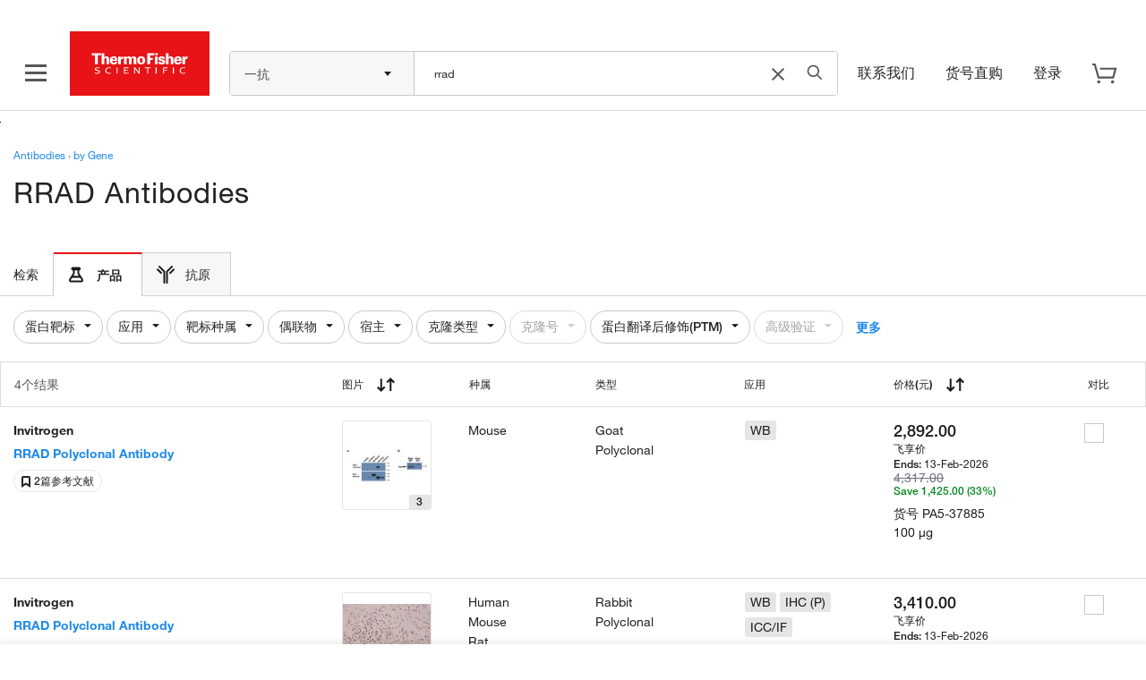

--- FILE ---
content_type: text/html;charset=utf-8
request_url: https://www.thermofisher.cn/antibody/gene/rrad
body_size: 110993
content:
<!DOCTYPE html>




















<html lang="en">
	<head>	
		

			
				<!-- Conditional preloaded content from jsp begins here for non-fishersci.com: -->
				


				<!-- End of preloaded content -->
			

		<!-- IE Compatiblity -->
        <meta http-equiv="X-UA-Compatible" content="IE=edge" />
		<meta name="format-detection" content="telephone=no" />
        <meta name="viewport" content="width=device-width, initial-scale=1.0, maximum-scale=1.0, user-scalable=0" />
		<meta property="og:type" content="website">
		<script>
			function callIfOrWhenWindowLoaded(func) {
				if (func != undefined) {
					if (document.readyState == 'complete' && typeof ($m) !== 'undefined') {
						func();
					} else {
						if (window.attachEvent) {
							window.attachEvent('onload', func);
						} else if (window.addEventListener) {
							window.addEventListener('load', func, false);
						} else {
							document.addEventListener('load', func, false);
						}
					}
				}
			}
		</script>
		<script type="text/javascript"> if (!window.console) console = {log: function() {}, info: function() {}}; </script>		
		<!--[if lte IE 8]>
			<script src="/shared-static/scripts/html5shiv.js"></script>
			<script src="/shared-static/scripts/json2.js"></script>
		<![endif]-->	
		<title>
                            
							
                            
                                Anti-RRAD Antibodies | Invitrogen
                                                
                    
                    
                       
                
                
				
				
			
			
			
	    </title>

		

		
			<link  rel="preload stylesheet" type="text/css" as="style" href="/order/genome-database/assets/css/font-common.css?version=Local&time=20241113&build-time=2026-01-23T11:14:48+0000"/>

			
		
		
		

		<!-- Antibody Search Results V2 : Noindex logic -->
		








		<!-- END Antibody Search Results V2 : Noindex logic-->
		
		<!-- AB V2 start for SERP-->
		
		<!-- AB V2 end -->
		<!-- Crispr V2 start for SERP-->
		
		<!-- Crispr V2 end -->
		<!-- Microbe V2 start for SERP-->
		
		<!-- Microbe V2 end -->
		
		
		
		
		
		
			



<!-- Antibody Search Results V2 : SEO Crawling logic: -->





	

	
	
		
			<meta name="description" content="" />
			<meta name="og:description" content="" />
		
		
	
	<link rel="description" />
	
	
		<link rel="canonical" href="https://www.thermofisher.cn/antibody/primary/target/rrad"/>
		
		
			
			
				
				<link rel="alternate" href="https://www.thermofisher.com/antibody/primary/target/rrad" hreflang="en-us"/>
			
		
			
			
				
				<link rel="alternate" href="https://www.thermofisher.cn/antibody/primary/target/rrad" hreflang="zh-cn"/>
			
		
			
			
				
				<link rel="alternate" href="https://www.thermofisher.cn/antibody/primary/target/rrad" hreflang="x-default"/>
			
		
	




		<!-- END V2 : SEO Crawling logic:-->

		
		
		
		

		
		<link rel="dns-prefetch" href="//tools.thermofisher.com" />
		<link rel="dns-prefetch" href="//downloads.thermofisher.cn" />
		<link rel="dns-prefetch" href="//assets.thermofisher.cn" />
		<link rel="preconnect" href="//assets.adobedtm.com" />
		<link rel="dns-prefetch" href="//assets.adobedtm.com" />

		

		
		
		
		
		
		
		
		
			



  
    






<!-- GenericIncludes-thermofisher-head -->


<meta charset="utf-8" />	


<meta http-equiv="X-UA-Compatible" content="IE=edge" />
 
<meta name="author" content="" />
<meta http-equiv="cache-control" content="no-cache, must-revalidate" />
<meta http-equiv="expires" content="0" />
<meta http-equiv="pragma" content="no-cache" />


<!-- DYNAMIC HEADER INCLUDES -->





    
    









	
			
	
	


	
		<link  rel="preload" as="script" href="/etc/designs/komodo/clientlibs/base-jquery.min.js?version=Local&time=20241113&build-time=2026-01-23T11:14:48+0000"/>

	

<!-- END GenericIncludes-thermofisher-head -->

  
  
  

		
		
		
		<!--  MAGELLANIC CSS -->
		
		
		
		
		

		
		
		<!--[if lte IE 8]>
				<link href="/order/genome-database/assets/css/ie.css?version=Local&time=20241113" rel="stylesheet" />
			<![endif]-->
		
		
		
		
		
        
	</head>
	
	<body>
		
		<script>
		  if (typeof $m === 'undefined' || !$m) {
			  var $m = {};
		  }		
		  $m.basepath = "//" + window.location.host + "/order/genome-database/";
		  $m.pageName = 'ANTSRE';
		  $m.curSym = '';
		  $m.currencyDisplay = '';
		  $m.lt_rev='VLocal', // Used to defeat caching
		  $m.domainName = 'LT';
		  $m.portalBaseURL = 'https://www.thermofisher.cn/';
		  $m.keywordTypeaheadBaseURL = 'https://magellan.tfcom-eks-na-magellanprod.magellanprod.thermofisher.net/solr/lt-magellan-search-core/select';
		  $m.inventoryLocationCountryLists = 'UK-AT-BE-BG-HR-CZ-DK-EE-FI-FR-DE-GB-GR-HU-IS-IE-IL-IT-LT-LU-MT-NL-NO-PL-PT-RO-SK-ES-SE-CH-TR';
		  $m.isLeadTimeEnabled = true;
		  $m.mapDataServer = 'https://www.thermofisher.cn/api/magellan/alignmap/map-server';
		  $m.CID = '';
		  $m.ICID = '';
		  $m.isLoggedIn = false;
		  $m.pluginURLParm = '';
		  $m.isoLanguage = 'zh';
		  $m.translationEnabledProducts = 'antibody;immunoassay';
		  $m.buildNumber = 'Local';
		  $m.buildTimestamp = '2026-01-23T11:14:48+0000';

		  //TO-DO Update this whenever there is change in strategy for Apple
		  $m.apple = '-apple';
		  $m.useFisherSciMfgPart = 'false';
		  $m.useAdobeLaunch = 'true';
		  
		</script>
		
		
		
		
	
		
	
		
		
			
			
				









	
		
			
				










    
	
		
<header class="header">
	<div class="globalHeader" id="hfGlobalHeader" 
		data-orig="tfpt-header-footer"
		data-app-env="prod" 
		data-site="tf" 
		data-x-host="www.thermofisher.cn"
		data-env="prod"
		data-hash="ea04098e8aeea6" 
		data-version="6.46.0" 
		data-analytics-section="header" 
		data-aem-syndication-info="(cn:zh-cn:anonymous:https-tf)"
		data-aem-syndication-timestamp="globalHeader: Sun, 01 Feb 2026 16:06:45 GMT" 
		data-optional-selectors="inlineCss,globalRoute">
		<!-- ID:  63fdcfed-7a35-4f82-b075-beca17554025 -->
		<!-- Home metadata: greater-china/zh/cn/home/content.json -->
		<!-- Meganav metadata: greater-china/zh/cn/header/meganav/content.json -->
		<!-- Focus Areas metadata: all/zh/cn/focusAreas/content.json -->
		<!-- Display Type(User Type):  anonymous -->
<!-- GLOBAL NGINX ROUTE -->
<!-- STATIC ROUTE BASE: /store/global-header-footer-static -->
<!-- ENV TYPE: prod -->
<!-- performance-begin -->
<script type="text/javascript">
	// define the console object if it is not available as a temporary fix for console.log issues on IE 8 
	if(!(window.console && console.log)) { console = { log: function(){}, debug: function(){}, info: function(){}, warn: function(){}, error: function(){} }; }	
</script>
<!-- performance-begin -->
<script type="text/javascript">
	window.performance && window.performance.mark && window.performance.mark("globalHeader:renderBegin");
</script>
<link rel="stylesheet" id="css-variables" href="/designsystem-cdn/design-tokens/variables.css" type="text/css">
<link rel="stylesheet" id="offers-css" href="/dm-offers/dm-offer-style.css" type="text/css">
<script>
      _ltErpType = null;
</script>
    <!-- Debug: path: /app/resources/tf/js/dist -->
  	<script data-inline-file-name='trust-arc.min.js' data-inline-site='tf'>/* 
	Hash: ea04098e8aeea6
	Source: /tf/js/dist/trust-arc.min.js
*/
window.hfSite="tf",window.trustArc={consentInsights:{api_key:"",secret:""},init:function(e,t,n,r,s){if(window.trustArc.countryCode=e,window.trustArc.languageCode=t,window.trustArc.ut=window.trustArc.preferences()?"RETURNING":"NEW",window.trustArc.privacyURL=document.location.origin+"/"+e+"/"+t+"/home/global/privacy-policy.html",window.trustArc.cookieURL=document.location.origin+"/"+e+"/"+t+"/home/global/how-cookies-are-used.html","uk"===e&&(e="gb"),"ic"===e&&(e="es"),"br"===e&&"pt"===t&&(t="pt_br"),"zh"===t&&(t="zh_hans"),"zt"===t&&(t="zh_cn"),window.trustArc.CMurl="//consent.truste.com/notice?c=teconsent&pcookie=true&js=nj&gtm=true&noticeType=bb&text=true&domain="+n+"&country="+e+"&language="+t+"&privacypolicylink=",window.trustArc.tagManagerURL=r,window.trustArc.requiredTagManagerURL=s,window.trustArc.injectCM(),r.indexOf("development")>-1||r.indexOf("staging")>-1?(window.trustArc.consentInsights.api_key="CI-7153680989",window.trustArc.consentInsights.secret="791102116598381495740862696243996077676903892648153044076559127326113493625826883438963034185582914868990705664"):(window.trustArc.consentInsights.api_key="CI-3929813243",window.trustArc.consentInsights.secret="810274278902470721624405905887912991104270295366493143855663183685375235160482241511078341257235422202822656000"),!window.sessionStorage.ciVisitId&&!window.localStorage.consentInsightsVisitRecorded){var i=URL.createObjectURL(new Blob);window.sessionStorage.ciVisitId=i.substring(i.lastIndexOf("/")+1),window.trustArc.sendMetric("visit")}window.trustArc.functionalReady()||window.trustArc.advertisementReady()?window.trustArc.injectTagManager(window.trustArc.tagManagerURL):window.trustArc.injectTagManager(window.trustArc.requiredTagManagerURL),document.body.addEventListener("truste-consent",function(){window.localStorage.consentInsightsConsentRecorded||window.trustArc.sendMetric("consent"),window.trustArc.tagManagerURL&&(window.trustArc.functionalReady()||window.trustArc.advertisementReady())&&(document.querySelector("#tagmanager")&&document.querySelector("#tagmanager").remove(),window.trustArc.injectTagManager(window.trustArc.tagManagerURL))}),setTimeout(function(){var e=document.querySelector("#truste-consent-track");e&&"block"===e.style.display&&window.trustArc.sendMetric("impression")},1e3),window.addEventListener("message",function(e){try{"cm_loading"!==JSON.parse(e.data).message||window.localStorage.consentInsightsImpressionRecorded||window.trustArc.sendMetric("impression")}catch(e){"SyntaxError"!=e.name&&console.log(e)}},!1)},injectCM:function(){var e=document.createElement("script");e.async=!0,e.type="text/javascript",e.src=window.trustArc.CMurl+window.trustArc.privacyURL+"&cookieLink="+window.trustArc.cookieURL,e.setAttribute("crossorigin",!0),document.head.appendChild(e)},injectTagManager:function(e){var t=document.createElement("script");t.async=!0,t.src=e,t.type="text/javascript",t.id="tagmanager",document.head.appendChild(t)},preferences:function(){return window.trustArc.getCookie("notice_gdpr_prefs")},requiredReady:function(){return!0},functionalReady:function(){return window.trustArc.preferences().includes("1")},advertisementReady:function(){return window.trustArc.preferences().includes("2")},sendMetric:function(e){var t=new URL("https://consent-insights-3c23a978f31a.herokuapp.com/api/v1/visits/capture"),n=new URL("https://consent-insights-3c23a978f31a.herokuapp.com/api/v1/impressions/capture"),r=new URL("https://consent-insights-3c23a978f31a.herokuapp.com/api/v1/consents/capture"),s="";switch(e){case"visit":s=t;break;case"impression":s=n;break;case"consent":s=r}s.searchParams.append("api_key",window.trustArc.consentInsights.api_key),s.searchParams.append("secret",window.trustArc.consentInsights.secret),s.searchParams.append("country",window.trustArc.countryCode),s.searchParams.append("language",window.trustArc.languageCode),s.searchParams.append("visit_id",window.sessionStorage.ciVisitId),s.searchParams.append("ut",window.trustArc.ut),window.trustArc.preferences()&&s.searchParams.append("preferences",window.trustArc.preferences()),s.searchParams.append("ua",navigator.userAgent),s.searchParams.append("title",document.title),s.searchParams.append("url",window.location.href);var i=document.createElement("img");i.src=s,i.alt="1x1 image pixel for data collection",document.body.appendChild(i),"visit"===e&&(window.localStorage.consentInsightsVisitRecorded=!0),"impression"===e&&(window.localStorage.consentInsightsImpressionRecorded=!0),"consent"===e&&(window.localStorage.consentInsightsConsentRecorded=!0)},getCookie:function(e){for(var t="",n=document.cookie?document.cookie.split("; "):[],r=0,s=n.length;r<s;r++){var i=n[r].split("="),o=decodeURIComponent(i.shift()),c=i.join("=");if(c&&e===o){0===c.indexOf('"')&&(c=c.slice(1,-1).replace(/\\"/g,'"').replace(/\\\\/g,"\\"));try{c=decodeURIComponent(c)}catch(e){}t=c;break}}return t}};</script>
  <script type="text/javascript">
    if (window.trustArc) {
      window.trustArc.init(
        "cn",
        "zh",
        "thermofisher.com", 
        "https://assets.adobedtm.com/launch-ENeecb77f1160a4928a492ff040f7110c7.min.js",
        "https://assets.adobedtm.com/7e08552ade3f/1a8047d2b483/launch-f46125d37e44.min.js"
      );
    }
  </script>
<script id="inlineHFJavascriptConfig" type="text/javascript">
    if ( !window.globalHeaderConfig ) {
        var globalHeaderConfig = {};
    }
    globalHeaderConfig.logoImagePath = '/store/global-header-footer-static/global/images/logo-color.png'
	globalHeaderConfig.scmsEuLogoLinkHref = 'https://commerce.thermofisher.cn/customersite/schome.cfm';    
    globalHeaderConfig.scmsEuLogoImageIe6Path = '/store/global-header-footer-static/global/images/supply-centre.png';
    globalHeaderConfig.scmsEuLogoImagePath = '/store/global-header-footer-static/global/images/supply-center.png';
    globalHeaderConfig.scmsEuLogoImagePrintPath = '/store/global-header-footer-static/global/images/supply-centre.png';
    globalHeaderConfig.scmsShipToLabLogoLinkHref = 'https://commerce.thermofisher.cn/customersite/schome.cfm';
    globalHeaderConfig.scmsShipToLabLogoImageIe6Path = '/store/global-header-footer-static/global/images/logo-color.png';
    globalHeaderConfig.scmsShipToLabLogoImagePath = '/store/global-header-footer-static/global/images/logo-color.png';
    globalHeaderConfig.scmsShipToLabLogoImagePrintPath = '/store/global-header-footer-static/global/images/logo-black.png';
    globalHeaderConfig.scmsEuShipToLabLogoLinkHref = 'https://commerce.thermofisher.cn/customersite/schome.cfm';
    globalHeaderConfig.scmsEuShipToLabLogoImageIe6Path = '/store/global-header-footer-static/global/images/logo-color.png';
    globalHeaderConfig.scmsEuShipToLabLogoImagePath = '/store/global-header-footer-static/global/images/logo-color.png';
    globalHeaderConfig.scmsEuShipToLabLogoImagePrintPath = '/store/global-header-footer-static/global/images/logo-black.png';
    globalHeaderConfig.scmsNavLinkTextForEU = 'Supply Centre Settings';
    globalHeaderConfig.scmsNavUnlockLinkTextForEU = '';
    globalHeaderConfig.scmsNavChangeLocationLinkTextForEU = 'Change My Location';
    globalHeaderConfig.scmsNavSetStartPageLinkTextForEU = 'Set My Start Page';
    globalHeaderConfig.scmsNavSupplyCenterHomeLinkTextForEU = 'Supply Centre Home';
    globalHeaderConfig.scmsNavSupplyCenterHomeForLabLinkTextForEU = 'Supply Centre Home';
    globalHeaderConfig.utilityBarSignInForwardLinkHref = '/auth/initiate';
</script>
<script>
    !function(e,a,n,t){
        var i=e.head;
        if(i){ 
            if (a) return; 
            var o=e.createElement("style");
            o.id="alloy-prehiding",o.innerText=n,i.appendChild(o),
            setTimeout(function(){o.parentNode&&o.parentNode.removeChild(o)},t)
        }
    }(document, 
       document.location.href.indexOf("adobe_authoring_enabled") !== -1, 
       ".personalization-container { opacity: 0 !important }", 3000);
</script>
<script src="https://cdn1.adoberesources.net/alloy/2.23.0/alloy.min.js" async></script>
<script data-inline-file-name="https://www.thermofisher.cn/dm-offers/preload.min.js">
	if(!window.preloadOffers){window.preloadOffers={version:"release/2025.9.0 - ETO"};function preLoadOffer(e,t,r,a,o){var i=document.querySelector("#"+e+" , ."+e),s,n;if(!i){if(r<25){r++;setTimeout(function(){preLoadOffer(e,t,r,a,o)},t);return}return}if(a&&preloadVerifyHtmlOffer(a)){try{i.innerHTML=a;n=i.querySelectorAll("script");for(s=0;s<n.length;s++){preloadOffers.scriptNode.push(n[s])}i.setAttribute("preloaded","true");i.setAttribute("offerUrl",o);dispatchPreloadOffersEvent("requestPostEvents")}catch(e){console.error("could not execute script : "+e)}if(!!o&&o.length>1){try{i.querySelector("a").href=o;console.log("in preload added offerUrl",o,"to",e)}catch(t){console.warn("in preload failed to add offerUrl",o,"to",e)}}}else{showDefaultOfferContent(i);i.setAttribute("preloaded-default","true")}}function preloadVerifyHtmlOffer(e){var t=false,r,a;if(typeof e!=="undefined"&&e.length>0){if(e.indexOf("<head")===-1){t=true}else{r=(new DOMParser).parseFromString(e,"text/html");a=r.querySelector("head");if(a.childElementCount===0){t=true}}}return t}function showDefaultOfferContent(e){try{e.setAttribute("preloaded","false");e.querySelectorAll(".loading-wheel-block").forEach(e=>{const t=e.parentElement;const r=e.querySelector("template");if(r){t.innerHTML=r.innerHTML;return}const a=e.querySelector(".defaultOffer");t.innerHTML=a.innerHTML})}catch(t){console.log("Preload offers - no default offer for div :: "+e.getAttribute("id"))}}function processOfferResp(e){if(e){var t=JSON.parse(e),r,a,o;window.preloadOffers.response=t;window.preloadOffers.scriptNode=[];if(t&&t.hasOwnProperty("offerPlacementMap")){r=t["offerPlacementMap"];for(a in r){o=r[a];preLoadOffer(a,100,1,o.offerHTML,o.offerUrl)}}}}function dispatchPreloadOffersEvent(e){if(document.createEvent){var t=document.createEvent("Event");t.initEvent(e,true,true);document.dispatchEvent(t)}else if(document.createEventObject){if(!!document.documentElement[e]){document.documentElement[e]=1}document.documentElement[e]++}}function getCookie(e){var t=e+"=",r=document.cookie,a=r.indexOf(t),o=null,i;if(a!==-1){i=r.indexOf("; ",a);if(i===-1){i=r.length}o=r.slice(a+t.length,i);o=unescape(o)}return o}function updateCSSTemplateforAEMOffers(){let e=document.getElementsByTagName("HEAD")[0];let t=document.createElement("link");t.rel="stylesheet";t.type="text/css";t.href="/dm-offers/dm-offer-style.css";e.appendChild(t)}function validCountriesDMv1(){const e=getCookie("CK_ISO_CODE");const t=["ca","us","au","nz","pg","fj","sg","th","my","id","kh","la","ph","bn","in","lk","np","bd","mv","kr","tw","ar","br","cl","mx","mq","ms","ni","pa","py","pe","pr","sr","tt","um","uy","ve","vi","jp","ss","dz","bj","bf","bi","cm","cv","cf","td","km","cg","ci","cd","dj","er","et","ga","gm","gh","gn","ke","lr","mg","ml","mr","mu","ma","ne","ng","rw","st","sn","sc","sl","so","sz","tz","tg","tn","ug","sy","ir","af","bh","eg","iq","jo","kw","lb","ly","om","pk","ps","qa","sa","ae","ye","at","be","cz","dk","fi","fr","de","gi","gg","hu","it","je","li","lu","mc","nl","no","pl","pt","sk","es","se","ch","uk","al","ba","bg","hr","cy","ee","gr","is","ie","il","lv","lt","mk","mt","me","ro","rs","si","tr","ao","bw","ls","mw","mz","na","za","zm","zw","am","az","by","ge","kz","kg","md","ru","tj","tm","ua","uz","ax","as","ad","ai","ag","aw","bv","io","vg","ky","cx","cc","tl","gq","fk","fo","tf","gl","gw","hm","im","ki","yt","mn","mm","nr","nu","nf","pw","pn","re","bl","sh","kn","lc","mf","pm","vc","sm","sx","sb","gs","sd","sj","tk","tc","tv","vu","va","wf","eh"];return!t.includes(e)}updateCSSTemplateforAEMOffers();if(getCookie("cq-authoring-mode")===null){if(false){var preloadUrl="/event/offer/preload",xhttp=new XMLHttpRequest;xhttp.onreadystatechange=function(){if(this.readyState===4){if(!window.preloadOffers){window.preloadOffers={}}if(this.status===200){window.preloadOffers.succeed=true;processOfferResp(this.responseText)}else{window.preloadOffers.succeed=false}dispatchPreloadOffersEvent("preloadOffers");window.preloadOffers.status=this.status;window.preloadOffers.statusText=this.statusText}};xhttp.ontimeout=function(){window.preloadOffers.succeed=false;dispatchPreloadOffersEvent("preloadOffers")};xhttp.open("POST",preloadUrl,true);xhttp.setRequestHeader("Content-Type","application/json;charset=UTF-8");xhttp.timeout=4e3;xhttp.send()}}}function OOBMinifiedCartDetails(){return{fetchCartDetails:function(){try{console.log("DM Preload - Fetching cart details");var e=this.getRequestPayload();var t=new XMLHttpRequest;t.onreadystatechange=function(){if(this.readyState===4){if(this.status===200){var e=JSON.parse(this.responseText);console.log("DM Preload - cart details have been received");console.log(e);OOBMinifiedCartDtl.processOOBCartDetails(e)}else{console.error("DM Preload - error while fetching Cart Details",this.statusText)}}};t.open("POST","/api/store/recommendations/oobRecommendation/minifiedcartdetails",true);t.setRequestHeader("Content-Type","application/json;charset=UTF-8");t.send(JSON.stringify(e))}catch(e){console.error("DM - error while calling fetch cart details API",e)}},processOOBCartDetails:function(e){console.log("Inside processOOBCartDetails 1 :",JSON.stringify(e));console.log("processOOBCartDetails 1 digitalData.cartItems : ",digitalData?JSON.stringify(digitalData.cartItems):"digitalData layer not found");try{if(e&&e.data){if(Array.isArray(e.data.products)){if(e.data.products.length===0){digitalData.cartItems=[]}else{if(!digitalData.cartItems||digitalData.cartItems.length===0){console.log("processOOBCartDetails 2 : digitalData.cartItems attribute not present, Initializing cartItems");digitalData.cartItems=e.data.products}else{digitalData.cartItems=digitalData.cartItems.filter(t=>e.data.products.some(e=>e.catalogNumber===t.catalogNumber));const t=digitalData.cartItems.map(e=>e.catalogNumber);console.log("processOOBCartDetails 4 existingItemIds in cartItems :",t);e.data.products.forEach(e=>{if(!t.includes(e.catalogNumber)){digitalData.cartItems.push(e)}})}}}else{console.error("DM - Invalid data structure in response or products is empty")}}else{console.error("DM - Response or response data is undefined")}}catch(e){console.error("DM - error while processing cart data",e)}},getRequestPayload:function(){var e=OOBMinifiedCartDtl.getCookie("cartId");var t=OOBMinifiedCartDtl.getCookie("CK_ISO_CODE");var r=OOBMinifiedCartDtl.getCookie("CK_LANG_CODE");var a=window.location.pathname;var o={cartId:e,countryCode:t,language:r,url:a};return o},getCookie:function(e){var t=null;try{var r=e+"=";var a=document.cookie;var o=a.indexOf(r);var i;if(o!==-1){i=a.indexOf("; ",o);if(i===-1){i=a.length}t=a.slice(o+r.length,i);t=unescape(t)}}catch(t){console.error("DM Preload - error while getting cookie from page for cart API: ",e)}return t}}}const OOBMinifiedCartDtl=OOBMinifiedCartDetails();OOBMinifiedCartDtl.fetchCartDetails();
</script>
<!-- performance-begin -->
<script type="text/javascript">
	window.performance && window.performance.mark && window.performance.mark("header_0");
</script>
    <!-- Debug: path: /app/resources/tf/js/dist -->
    <style data-inline-file-name='header.min.css' data-inline-site='tf'>/* 
	Hash: ea04098e8aeea6
	Source: /tf/css/dist/header.min.css
*/
@font-face{font-family:HelveticaNeue;src:url(/designsystem-cdn/fonts/HelveticaNeueLTW01-35Thin.eot?#iefix);src:url(/designsystem-cdn/fonts/HelveticaNeueLTW01-35Thin.eot?#iefix) format("eot"),url(/designsystem-cdn/fonts/HelveticaNeueLTW01-35Thin.woff2) format("woff2");font-weight:lighter;font-style:normal;font-display:swap}@font-face{font-family:HelveticaNeue;src:url(/designsystem-cdn/fonts/HelveticaNeueLTW01-35Thin.eot?#iefix);src:url(/designsystem-cdn/fonts/HelveticaNeueLTW01-35Thin.eot?#iefix) format("eot"),url(/designsystem-cdn/fonts/HelveticaNeueLTW01-35Thin.woff2) format("woff2");font-weight:100;font-style:normal;font-display:swap}@font-face{font-family:HelveticaNeue;src:url(/designsystem-cdn/fonts/HelveticaNeueLTW01-45Light.eot?#iefix);src:url(/designsystem-cdn/fonts/HelveticaNeueLTW01-45Light.eot?#iefix) format("eot"),url(/designsystem-cdn/fonts/HelveticaNeueLTW01-45Light.woff2) format("woff2");font-weight:200;font-style:normal;font-display:swap}@font-face{font-family:HelveticaNeue;src:url(/designsystem-cdn/fonts/HelveticaNeueLTW01-45Light.eot?#iefix);src:url(/designsystem-cdn/fonts/HelveticaNeueLTW01-45Light.eot?#iefix) format("eot"),url(/designsystem-cdn/fonts/HelveticaNeueLTW01-45Light.woff2) format("woff2");font-weight:300;font-style:normal;font-display:swap}@font-face{font-family:HelveticaNeue;src:url(/designsystem-cdn/fonts/HelveticaNeueLTW01-55Roman.eot?#iefix);src:url(/designsystem-cdn/fonts/HelveticaNeueLTW01-55Roman.eot?#iefix) format("eot"),url(/designsystem-cdn/fonts/HelveticaNeueLTW01-55Roman.woff2) format("woff2");font-style:normal;font-display:swap}@font-face{font-family:HelveticaNeue;src:url(/designsystem-cdn/fonts/HelveticaNeueLTW01-55Roman.eot?#iefix);src:url(/designsystem-cdn/fonts/HelveticaNeueLTW01-55Roman.eot?#iefix) format("eot"),url(/designsystem-cdn/fonts/HelveticaNeueLTW01-55Roman.woff2) format("woff2");font-weight:400;font-style:normal;font-display:swap}@font-face{font-family:HelveticaNeue;src:url(/designsystem-cdn/fonts/HelveticaNeueLTW01-56Italic.eot?#iefix);src:url(/designsystem-cdn/fonts/HelveticaNeueLTW01-56Italic.eot?#iefix) format("eot"),url(/designsystem-cdn/fonts/HelveticaNeueLTW01-56Italic.woff2) format("woff2");font-weight:400;font-style:italic;font-display:swap}@font-face{font-family:HelveticaNeue;src:url(/designsystem-cdn/fonts/HelveticaNeueLTW01-65Medium.eot?#iefix);src:url(/designsystem-cdn/fonts/HelveticaNeueLTW01-65Medium.eot?#iefix) format("eot"),url(/designsystem-cdn/fonts/HelveticaNeueLTW01-65Medium.woff2) format("woff2");font-weight:500;font-style:normal;font-display:swap}@font-face{font-family:HelveticaNeue;src:url(/designsystem-cdn/fonts/HelveticaNeueLTW01-65Medium.eot?#iefix);src:url(/designsystem-cdn/fonts/HelveticaNeueLTW01-65Medium.eot?#iefix) format("eot"),url(/designsystem-cdn/fonts/HelveticaNeueLTW01-65Medium.woff2) format("woff2");font-weight:600;font-style:normal;font-display:swap}@font-face{font-family:HelveticaNeue;src:url(/designsystem-cdn/fonts/HelveticaNeueLTW01-75Bold.eot?#iefix);src:url(/designsystem-cdn/fonts/HelveticaNeueLTW01-75Bold.eot?#iefix) format("eot"),url(/designsystem-cdn/fonts/HelveticaNeueLTW01-75Bold.woff2) format("woff2");font-weight:700;font-style:normal;font-display:swap}@font-face{font-family:HelveticaNeue;src:url(/designsystem-cdn/fonts/HelveticaNeueLTW01-75Bold.eot?#iefix);src:url(/designsystem-cdn/fonts/HelveticaNeueLTW01-75Bold.eot?#iefix) format("eot"),url(/designsystem-cdn/fonts/HelveticaNeueLTW01-75Bold.woff2) format("woff2");font-weight:800;font-style:normal;font-display:swap}@font-face{font-family:HelveticaNeue;src:url(/designsystem-cdn/fonts/HelveticaNeueLTW01-75Bold.eot?#iefix);src:url(/designsystem-cdn/fonts/HelveticaNeueLTW01-75Bold.eot?#iefix) format("eot"),url(/designsystem-cdn/fonts/HelveticaNeueLTW01-75Bold.woff2) format("woff2");font-weight:900;font-style:normal;font-display:swap}@font-face{font-family:HelveticaNeue;src:url(/designsystem-cdn/fonts/HelveticaNeueLTW01-75Bold.eot?#iefix);src:url(/designsystem-cdn/fonts/HelveticaNeueLTW01-75Bold.eot?#iefix) format("eot"),url(/designsystem-cdn/fonts/HelveticaNeueLTW01-75Bold.woff2) format("woff2");font-weight:700;font-style:normal;font-display:swap}body.overflow-hidden{overflow:hidden;position:fixed;width:100%}#recommendation-overlay-content{margin-top:16px}.border-bottom{border-bottom:1px solid #dcdcdc}.hidden{display:none}.loading-wheel-sm.hidden{display:none}.contents{margin:0 auto}.pdp-alert .pdp-banners{z-index:9004}.pdp-main{padding-top:10px}.pdp-main .c-section{margin-top:0}.headerMiddleContent{width:100%;flex-grow:3;flex-shrink:1;flex-basis:100%}#header-offer-bar{position:relative;background:var(--background-primary,#fff);z-index:81}header .dm-dynamic-offer.dm-img-bkg.cmp-teaser{border:none;position:inherit}header .main-header-container .info-container ul li.account .create-account .loyalty-text{font-weight:700}header .main-header-container .info-container ul li.account .create-account .loyalty-text a{color:var(--text-primary,#222);font-size:14px;line-height:22px}header .info-container #notification-dd .c-loader{margin:125px 200px}header .info-container #cart-sidebar .c-loader{margin:300px 200px}body.has-messaging-bar header{top:35px}.header-separator{height:0}header{width:100%;border-bottom:1px solid #dcdcdc;position:fixed;background-color:#fff;font-size:14px;line-height:22px;top:0;left:0;right:0;z-index:80}header #dr-activity-banner{background:var(--background-primary,#fff);color:var(--status-error,#e71316);background-color:#ff0;font-weight:600;width:100%;font-size:12px;text-align:center;z-index:80;border-bottom:1px solid #dcdcdc;top:0;left:0;right:0}header #dr-activity-banner .dr-activity-message{display:inline-block;padding:0 2px}header #messagingBar{background:var(--background-primary,#fff);color:var(--text-subtle,#70707a);width:100%;line-height:35px;height:35px;font-size:15px;text-align:left;z-index:80;border-bottom:1px solid #dcdcdc;top:0;left:0;right:0;position:fixed}header #messagingBar .messaging-bar-snippet{overflow:auto;display:inline-block;padding:0 2px}header #messagingBar .messaging-bar-snippet img{height:24px;width:auto;margin-top:-2px}header #messagingBar .container{width:1408px}header .main-header-container{max-width:1440px;margin:auto;padding:0 24px;display:flex;align-items:center;justify-content:center;height:60px;position:relative}header .scms-container{max-width:1440px;margin:auto;padding:8px 24px 0;line-height:26px;color:var(--text-subtle,#70707a)}header .scms-container span{padding-right:12px;margin-right:6px;border-right:#222 solid 1px}header .nav-container{margin-left:auto;display:flex;align-self:center;align-items:baseline;flex-grow:1;flex-shrink:1;flex-basis:0;transition:min-width .2s ease;padding:0;background:#fff;min-width:auto!important}header .nav-container span:focus-visible{outline:2px solid var(--focus-default,#802eff)}header .nav-container .hamburger-btn{position:relative;width:32px;height:32px;margin-right:22px;margin-top:15px;border:3px solid var(--background-primary,#fff)}header .nav-container .hamburger-btn .icon{position:absolute;height:3px;width:24px;top:12px;left:1px;background-color:#555759;display:inline-block}header .nav-container .hamburger-btn .icon:before{transition-duration:.5s;position:absolute;width:24px;height:3px;background-color:#555759;content:"";top:-8px}header .nav-container .hamburger-btn .icon:after{transition-duration:.5s;position:absolute;width:24px;height:3px;background-color:#555759;content:"";top:8px}header .nav-container .hamburger-btn:hover{cursor:pointer}header .nav-container .hamburger-btn:focus-visible{outline:2px solid var(--focus-default,#802eff)}header .nav-container .logo{width:fit-content;height:fit-content}header .nav-container .logo:focus-visible{outline:2px solid var(--focus-default,#802eff)}header .nav-container .logo a svg{width:114px;margin-top:-2px}header .nav-container .logo img{max-width:117px;width:100%;max-height:42px;height:auto;margin-top:12px;margin-left:-8px;min-width:110px}header .nav-container .mega-nav{background-color:#fff;padding:0 54px;position:fixed;top:0;left:0;bottom:0;visibility:hidden;transform:translate(-110%);z-index:998;transition:.5s;max-width:380px;overflow:auto;width:100%}header .nav-container .mega-nav.open .account-dd{display:none}header .nav-container .mega-nav.open .sign-out{display:none}header .nav-container .mega-nav .main-nav,header .nav-container .mega-nav .sign-out,header .nav-container .mega-nav .support{display:block}header .nav-container .mega-nav .create-account .display-4{display:inline-block}header .nav-container .mega-nav.account-open .main-nav,header .nav-container .mega-nav.account-open .sign-out,header .nav-container .mega-nav.account-open .support{display:none}header .nav-container .mega-nav.account-open .create-account .display-4{display:none}header .nav-container .mega-nav.account-open .account-dd #sidenav-account-details{display:inline-block}header .nav-container .mega-nav.account-open .account-dd #sidenav-account-details ul{padding-inline-start:0}header .nav-container .mega-nav.account-open .account-dd #sidenav-account-details ul li a{padding-top:16px;font-weight:400;font-size:16px;line-height:26px;color:var(--text-primary,#222)}header .nav-container .mega-nav.account-open .account .create-account .sidenav-myaccount a{font-weight:500;font-size:22px;line-height:28px;color:var(--text-primary,#222);position:relative}header .nav-container .mega-nav.account-open .account .create-account .sidenav-myaccount .arrow{width:16px;position:absolute;left:-32px;top:12px;display:inline-block;height:2px;background-color:var(--text-primary,#222)}header .nav-container .mega-nav.account-open .account .create-account .sidenav-myaccount .arrow::after,header .nav-container .mega-nav.account-open .account .create-account .sidenav-myaccount .arrow::before{content:"";position:absolute;width:12px;height:2px;left:-1px;background-color:var(--text-primary,#222);z-index:-1}header .nav-container .mega-nav.account-open .account .create-account .sidenav-myaccount .arrow::after{top:-4px;transform:rotate(-45deg)}header .nav-container .mega-nav.account-open .account .create-account .sidenav-myaccount .arrow::before{top:4px;transform:rotate(45deg)}header .nav-container .mega-nav .close{top:24px;right:24px}header .nav-container .mega-nav .close:hover{cursor:pointer}header .nav-container .mega-nav a{text-decoration:none;color:#222;display:block}header .nav-container .mega-nav a:active,header .nav-container .mega-nav a:hover{text-decoration:underline;cursor:pointer}header .nav-container .mega-nav .account{margin-top:36px}header .nav-container .mega-nav .account .user-name{font-weight:100;font-size:30px;line-height:38px;color:var(--text-primary,#222);margin-bottom:29px}header .nav-container .mega-nav .account .my-account{font-weight:400;font-size:16px;line-height:26px;padding-bottom:12px;color:var(--text-primary,#222)}header .nav-container .mega-nav .account .create-account{padding:14px 0}header .nav-container .mega-nav .account .create-account li{padding-bottom:16px}header .nav-container .mega-nav .account .create-account .sidenav-myaccount a{font-weight:400;font-size:16px;color:var(--text-primary,#222)}header .nav-container .mega-nav .account .create-account a{font-weight:400;font-size:14px;line-height:26px;padding-bottom:16px;display:inline;color:var(--text-link,#0071d0)}header .nav-container .mega-nav .account .create-account ul{list-style:none;margin:0}header .nav-container .mega-nav .account .create-account.open .my-account-text{font-weight:500;font-size:22px;line-height:28px}header .nav-container .mega-nav .main-nav{font-weight:500;font-size:22px;line-height:28px;list-style-type:none;margin-left:0;padding-inline-start:0;margin-block-start:0;margin-top:0}header .nav-container .mega-nav .main-nav-item{padding:16px 0;line-height:22px}header .nav-container .mega-nav .main-nav-item.create-account{margin-top:-45px}header .nav-container .mega-nav .main-nav-item.create-account .arrow{display:none}header .nav-container .mega-nav .main-nav-item.create-account .title{font-weight:400;font-size:16px;line-height:26px}header .nav-container .mega-nav .main-nav-item a:active,header .nav-container .mega-nav .main-nav-item a:visited{color:#54545c}header .nav-container .mega-nav .main-nav-item:hover{cursor:pointer}header .nav-container .mega-nav .main-nav-item.open{padding:0 36px;margin-left:-36px;margin-top:24px;padding-right:0;padding-bottom:14px}header .nav-container .mega-nav .main-nav-item.open .arrow{width:16px;position:absolute;left:16px;top:90px;display:inline-block;height:2px;background-color:#222}header .nav-container .mega-nav .main-nav-item.open .arrow::after,header .nav-container .mega-nav .main-nav-item.open .arrow::before{content:"";position:absolute;width:12px;height:2px;left:-1px;background-color:#222;z-index:-1}header .nav-container .mega-nav .main-nav-item.open .arrow::after{top:-4px;transform:rotate(-45deg)}header .nav-container .mega-nav .main-nav-item.open .arrow::before{top:4px;transform:rotate(45deg)}header .nav-container .mega-nav .sub-nav{transform:translate(0,0);animation:delayedFadeIn .4s;visibility:hidden;display:none;font-weight:400;font-size:16px;line-height:42px;list-style-type:none;padding-inline-start:0;position:absolute;background-color:#fff;margin:24px 24px 24px 0;padding-right:24px;z-index:-1;padding-bottom:42px}header .nav-container .mega-nav .sub-nav li a{line-height:22px;padding:10px 0}header .nav-container .mega-nav .sub-nav .popular-image{height:74px;width:112px;object-fit:cover;display:inline-block}header .nav-container .mega-nav .sub-nav .see-all{margin-bottom:36px;position:absolute;color:#0071d0!important;max-width:290px}header .nav-container .mega-nav .sub-nav .see-all a{color:inherit}header .nav-container .mega-nav .sub-nav .see-all .right-arrow{position:absolute;height:3px;width:16px;bottom:18px;margin-left:15px;background-color:#0071d0}header .nav-container .mega-nav .sub-nav .see-all .right-arrow::after,header .nav-container .mega-nav .sub-nav .see-all .right-arrow::before{content:"";position:absolute;width:11px;height:3px;right:-4px;background-color:#0071d0}header .nav-container .mega-nav .sub-nav .see-all .right-arrow::after{top:-3px;transform:rotate(45deg)}header .nav-container .mega-nav .sub-nav .see-all .right-arrow::before{top:3px;transform:rotate(-45deg)}header .nav-container .mega-nav .sign-out{margin-bottom:142px;margin-top:24px}header .nav-container .mega-nav .sign-out a{color:#0071d0}header .nav-container .mega-nav.open .account{overflow:hidden;animation:fadeIn .5s}header .nav-container .mega-nav.open li{display:none}header .nav-container .mega-nav.open li.open{display:block}header .nav-container .mega-nav.open li.open .sub-nav{visibility:visible;display:block;animation:delayedFadeIn 1.2s ease-in}header .nav-container .mega-nav.open li.open .sub-nav li{display:block}header .nav-container .mega-nav.open li.open .sub-nav li.popular{display:flex;align-items:center}header .nav-container .mega-nav.open .main-nav{border-bottom:1px solid #dcdcdc;padding-left:36px;margin-left:-36px}header .nav-container .mega-nav .support{font-weight:400;font-size:16px;line-height:26px;list-style-type:none;margin-left:0;margin-top:0;padding-inline-start:0;margin-block-end:0;max-width:280px}header .nav-container .mega-nav .support li{margin-top:16px}header .nav-container .mega-nav .support #promos-link{display:none}header .nav-container .mega-nav .support #promos-link a{color:var(--text-link,#0071d0)}header .nav-container.open .mega-nav{transform:translate(0);visibility:visible;box-shadow:0 18px 18px rgba(13,13,13,.5)}header .search-container{align-self:center;padding:22px;padding-bottom:16px;padding-right:0;display:flex;position:relative;width:100%}header .search-container .search-layout{padding:16px 36px;width:100%;display:none}header .search-container .search .search-button{border-radius:0 4px 4px 0;margin:0;text-align:center;filter:none;outline:0;border:none;height:48px;width:50px}header .search-container .search .search-button:hover{cursor:pointer}header .search-container .search-icon{width:30px;position:absolute;right:12px;top:4px}header .search-container .search-icon:hover{cursor:pointer}header .search-container .search-icon .cls-1{fill:var(--text-secondary,#54545c)}header .search-container.open .search{display:block;visibility:visible;opacity:1;position:fixed;z-index:1000;top:0;left:0;height:100%;width:100%;background-color:#fff;animation:fadeIn .5s}header .search-container.open .search-layout{padding:16px 36px;display:block}header .search-container .close{display:none}header .info-container{position:relative;width:auto;opacity:1;flex-grow:1;flex-shrink:1;flex-basis:0;height:100%;padding-top:22px}header .info-container a{color:#222;cursor:pointer}header .info-container ul{list-style-type:none;display:flex;padding-inline-start:0;align-items:center;justify-content:center;margin:0;margin-left:10px}header .info-container ul li{display:inline-block;padding:0 12px;width:max-content}header .info-container ul li.order-status{display:none}header .info-container ul li.quick-order{display:none}header .info-container ul li.cart{margin-right:-16px;width:auto!important;height:50px;line-height:26px!important}header .info-container ul li.cart a{height:42px;display:inline-block;margin-left:-2px;display:flex;align-items:center;gap:5px}header .info-container ul li.cart a svg{width:32px;display:inline-block;margin-top:8px}header .info-container ul li.cart a .caret-down-icon{width:16px;height:16px;margin:0}header .info-container ul li.bell,header .info-container ul li.cart{width:52px;margin-bottom:-10px;position:relative}header .info-container ul li.bell:hover,header .info-container ul li.cart:hover{cursor:pointer}header .info-container ul li.bell.active,header .info-container ul li.cart.active{border-bottom:3px solid var(--brand-primary,#e71316);margin-bottom:-13px}header .info-container ul li.bell a:focus,header .info-container ul li.cart a:focus{outline:0}header .info-container ul li.bell .cls-1,header .info-container ul li.cart .cls-1{fill:var(--text-secondary,#54545c)}header .info-container ul li.bell .alert,header .info-container ul li.cart .alert{border-radius:50%;background-color:var(--brand-primary,#e71316);border:#fff solid 1px;position:absolute;display:inline-block;height:12px;width:12px;right:12px;padding:0;margin-top:-13px;margin-right:1px}header .info-container ul li.bell .count,header .info-container ul li.cart .count{color:var(--brand-primary,#e71316);font-size:11px;font-weight:700;position:absolute;display:inline-block;right:32px;top:-2px}header .info-container ul li.bell{margin-bottom:-8px}header .info-container ul li.bell a{display:flex;height:50px;align-items:center}header .info-container ul li.account{display:none;position:relative;margin-bottom:-2px}header .info-container ul li.account:hover{cursor:pointer}header .info-container ul li.account.open::after{content:" ";position:absolute;bottom:-3px;height:3px;background-color:var(--status-error,#e71316);width:100%;left:0;z-index:83}header .info-container ul.quick-menu>li{line-height:50px;margin:0 10px 0 0;border-radius:4px}header .info-container ul.quick-menu>li a,header .info-container ul.quick-menu>li span{font-size:16px;line-height:26px}header .info-container ul.quick-menu>li:hover{background-color:#f7f7f7}header .info-container ul.quick-menu>li.caret-hover{margin-right:0;padding-right:22px}header .info-container ul.quick-menu>li.caret-hover .caret-down-icon{position:absolute;display:none;top:14px;right:5px;opacity:0}header .info-container ul.quick-menu>li.caret-hover:hover .caret-down-icon{display:block;opacity:1}header .info-container .cart-dd{transform:translate(110%);transition:.5s;visibility:hidden;position:fixed;z-index:1000;background-color:var(--background-primary,#fff);right:0;top:0;width:100%;height:100%;max-width:440px;overflow-y:scroll;padding:32px 24px;overscroll-behavior:contain}header .info-container .cart-dd-header{font-weight:500;font-size:22px;line-height:28px;color:var(--text-primary,#222)}header .info-container .cart-dd-header .close{right:16px;top:24px}header .info-container .cart-dd-body .lable{margin-top:32px;font-weight:500;font-size:18px;line-height:22px}header .info-container .cart-dd-body .product{font-weight:400;margin-top:24px}header .info-container .cart-dd-body .product .image{height:50px;width:50px;background-color:#a2a2a2;display:inline-block;float:left}header .info-container .cart-dd-body .product .info{width:100%;padding-left:66px;font-weight:400}header .info-container .cart-dd-body .product .info .title a{font-weight:400;font-size:14px;line-height:20px;color:var(--text-link,#0071d0)}header .info-container .cart-dd-body .product .info .bold{font-weight:600}header .info-container .cart-dd-body .product .info .contactUsLink{color:var(--text-link,#0071d0)}header .info-container .cart-dd-body .product .info .special-offer-wrapper{margin-top:8px}header .info-container .cart-dd-body .product .info .special-offer-wrapper .finalPrice{font-size:16px;font-weight:500}header .info-container .cart-dd-body .product .info .special-offer-wrapper .strikeThroughPrice{margin-left:5px;color:var(--text-subtle,#70707a)}header .info-container .cart-dd-body .product .info .special-offer-wrapper .absoluteSave{color:var(--text-success,#01891e);font-weight:500;font-size:12px}header .info-container .cart-dd-body .product .info .special-offer-wrapper .specialOfferEndDate{color:var(--text-subtle,#70707a);font-weight:500;font-size:12px}header .info-container .cart-dd-body .product .info .special-offer-wrapper .tooltip{position:relative;display:inline-block}header .info-container .cart-dd-body .product .info .special-offer-wrapper .tooltip .icon-wrapper{display:inline-block;margin-left:5px}header .info-container .cart-dd-body .product .info .special-offer-wrapper .tooltip .tooltiptext{display:block;visibility:hidden;position:absolute;top:100%;left:50%;transform:translate(-50%,10px);width:max-content;max-width:220px;background-color:var(--background-primary,#fff);border:1px solid #dcdcdc;border-radius:3px;color:var(--text-primary,#222);padding:10px;text-align:center;z-index:1;opacity:0;transition:opacity .3s;box-shadow:0 6px 8px 0 rgba(13,13,13,.5)}header .info-container .cart-dd-body .product .info .special-offer-wrapper .tooltip .tooltiptext::before{content:"";position:absolute;top:-9px;left:calc(50% - 5px);border-left:1px solid #dcdcdc;border-top:1px solid #dcdcdc;transform:rotate(45deg);width:16px;height:16px;background:var(--background-primary,#fff)}header .info-container .cart-dd-body .product .info .special-offer-wrapper .tooltip .tooltiptext .signInLink{color:#0071d0}header .info-container .cart-dd-body .product .info .special-offer-wrapper .tooltip:hover .tooltiptext{visibility:visible;opacity:1}header .info-container .cart-dd-footer .subtotal{font-weight:500;font-size:18px;line-height:28px}header .info-container .cart-dd-footer .price{font-weight:200;font-size:22px}header .info-container .cart-dd-footer a{display:inline-block;color:var(--text-link,#0071d0)}header .info-container .cart-dd-footer .offer{box-shadow:0 2px 4px rgba(13,13,13,.5)}header .info-container .cart-dd-footer .offer #recommendation-overlay{position:fixed;display:none;background:var(--background-primary,#fff);top:0;padding:16px;right:0;left:0;z-index:1;height:100vh;min-height:1200px}header .info-container .cart-dd-footer .offer #recommendation-overlay.open{display:block}header .info-container .cart-dd-footer .offer #recommendation-overlay .back{font-weight:500;font-size:14px;line-height:22px;color:var(--text-link,#0071d0);margin-bottom:24px;padding-left:18px}header .info-container .cart-dd-footer .offer #recommendation-overlay .back .arrow{width:12px;position:absolute;left:16px;top:26px;display:inline-block;height:2px;background-color:var(--text-link,#0071d0)}header .info-container .cart-dd-footer .offer #recommendation-overlay .back .arrow::after,header .info-container .cart-dd-footer .offer #recommendation-overlay .back .arrow::before{content:"";position:absolute;width:9px;height:2px;left:-1px;background-color:var(--text-link,#0071d0);z-index:-1}header .info-container .cart-dd-footer .offer #recommendation-overlay .back .arrow::before{top:3px;transform:rotate(45deg)}header .info-container .cart-dd-footer .offer #recommendation-overlay .back .arrow::after{top:-3px;transform:rotate(-45deg)}header .info-container .cart-dd-footer .offer #recommendation-overlay .back:hover{cursor:pointer}header .info-container .cart-dd-footer .offer #recommendation-overlay a.button.btn-featured{color:#fff;line-height:40px;padding:0 16px;background-color:var(--button-primary-bg,var(--brand-primary,#e71316));border:1px solid var(--button-primary-bg,var(--brand-primary,#e71316));border-radius:3px}header .info-container .cart-dd-footer .suggested-products{background-color:#f7f7f7;padding:24px;margin:0 -24px}header .info-container .cart-dd-footer .suggested-products .title{font-weight:400;font-size:16px;line-height:20px;margin-bottom:16px}header .info-container .cart-dd-footer .suggested-products .product{background:var(--background-primary,#fff);border:1px solid var(--border-subtle-01,#70707a);border-radius:3px;padding:16px}header .info-container .cart-dd-footer .suggested-products .product .line{display:flex;align-items:center;justify-content:space-between;flex-direction:row}header .info-container .cart-dd-footer .suggested-products .product .line .image{width:50px;height:auto}header .info-container .cart-dd-footer .suggested-products .product .line .image img{max-width:100%;max-height:100%}header .info-container .cart-dd-footer .suggested-products .product .line .label{padding:0 16px;font-weight:700;font-size:14px;line-height:22px;color:var(--brand-primary,#e71316);width:100%;white-space:inherit;background-color:var(--background-primary,#fff)}header .info-container .cart-dd-footer .suggested-products .product .line .qty{min-width:80px;text-align:right}header .info-container .cart-dd-footer .suggested-products .product .line .qty span{font-weight:400;font-size:14px;line-height:12px;text-align:center;color:var(--text-secondary,#54545c);padding-right:8px}header .info-container .cart-dd-footer .suggested-products .product .line .qty input{background:var(--background-primary,#fff);border:1px solid #dcdcdc;border-radius:3px;width:34px;height:34px}header .info-container .cart-dd-footer .suggested-products .product .description{font-weight:400;font-size:12px;line-height:15px;color:var(--text-subtle,#70707a);padding:4px 0}header .info-container .cart-dd-footer .suggested-products .product .info{display:flex;justify-content:space-between}header .info-container .cart-dd-footer .suggested-products .product .info .price{font-weight:200;font-size:14px;line-height:22px}header .info-container .cart-dd-footer .suggested-products .product .info .cmp-p-ctaitem{margin-top:-12px}header .info-container .cart-dd-footer .suggested-products .product .info .cmp-p-ctaitem.m--small .cmp-ctaitem{padding:0 16px}header .info-container .cart-dd-footer .cmp-p-ctaitem.m--block .cmp-ctaitem .shopping--btn{color:#0071d0;width:100%;display:block}header .info-container .cart-dd-footer .cmp-p-ctaitem.m--block .cmp-ctaitem__anchor{width:100%}header .info-container .cart-dd-footer .cmp-p-ctaitem.m--block .cmp-ctaitem{padding:0}header .info-container .cart-dd .float-right{float:right}header .info-container .cart-dd .no-product{text-align:center;color:var(--text-primary,#222);padding:72px 0}header .info-container .cart-dd.open{transform:translate(0);visibility:visible}header .info-container .bell-dd{overflow-y:scroll;box-shadow:0 4px 6px rgba(13,13,13,.5);background-color:#fff;overscroll-behavior:contain}header .info-container .bell-dd a{color:var(--text-link,#0071d0)}header .info-container .bell-dd-header{font-weight:500;font-size:22px;line-height:28px;padding:63px 36px 16px;border-bottom:1px solid #dcdcdc;background-color:#fff}header .info-container .bell-dd-header a{font-weight:400;font-size:14px;line-height:22px;display:inline;float:right;padding-top:4px}header .info-container .bell-dd-body .notification{padding:36px 36px 36px;font-weight:200;font-size:14px;line-height:22px;border-bottom:1px solid #dcdcdc;background-color:#fff}header .info-container .bell-dd-body .notification .body{position:relative}header .info-container .bell-dd-body .notification.new{background-color:var(--background-secondary,#f7f7f7)}header .info-container .bell-dd-body .notification .label{font-weight:700;font-size:12px;line-height:22px;color:var(--text-subtle,#70707a);padding:0 0 6px 0;display:block;background-color:transparent}header .info-container .bell-dd-body .notification .time{font-weight:400;font-size:12px;line-height:22px;float:right}header .info-container .bell-dd-body .notification a{display:inline}header .info-container .bell-dd-body .notification a .label:hover{text-decoration:none}header .info-container .bell-dd-body .notification a .body{padding-right:30px;position:relative;color:var(--text-primary,#222)}header .info-container .bell-dd-body .notification a .body:hover{color:#0071d0;text-decoration:underline;cursor:pointer}header .info-container .bell-dd-body .notification .bin{width:20px;position:absolute;top:0;right:0;fill:var(--text-disabled,#929292)}header .info-container .bell-dd-footer{font-weight:500;font-size:14px;line-height:22px}header .info-container .bell-dd.open{display:block;visibility:visible;opacity:1;position:fixed;z-index:1000;height:100%;width:100%;top:0;left:0;right:0;animation:fadeIn .5s}header .info-container .account-dd .cmp-ctaitem span{line-height:40px}header .info-container .account-dd .create-account{line-height:22px}header .info-container .account-dd .create-account a{font-size:14px}header .info-container .account-dd .create-account .account-menu-options a{font-size:16px}header .bell-dd,header .search{display:none;visibility:hidden;opacity:0}header .account-dd #sidenav-account-details{display:none}header .account-dd .open #sidenav-account-details{display:inline-block}header .close{position:absolute;right:36px;top:77px;width:42px;height:42px;opacity:1}header .close:hover{opacity:.5}header .close:before{transform:rotate(45deg)}header .close:after{transform:rotate(-45deg)}header .close:after,header .close:before{position:absolute;left:20px;content:" ";height:20px;width:2px;background-color:var(--text-primary,#222);transition:visibility 0s,opacity .5s linear}header.open .full-bg{opacity:1;visibility:visible;display:block}header .full-bg{opacity:0;visibility:hidden;display:none;position:fixed;content:"";z-index:81;top:0;left:0;width:100%;height:100%;background-color:rgba(13,13,13,.5);transition:visibility 0s,opacity .5s linear}header .full-bg.open{opacity:1;visibility:visible;display:block}header .full-bg.open-top{top:112px}header .search-bg{opacity:0;visibility:hidden;display:none;position:fixed;content:"";z-index:81;left:0;width:100%;height:100%;background-color:rgba(13,13,13,.5);transition:visibility 0s,opacity .5s linear}header .search-bg.open{opacity:1;visibility:visible;display:block}header .c-alert{position:relative;display:inline-block;padding:24px 16px 24px 42px;color:#222;border:1px solid #dcdcdc;margin-top:32px}header .c-alert--warning{border-left:8px solid var(--status-warning,#f56a00)}header .c-alert__title{font-size:16px;padding-right:6px;font-weight:900}header .c-alert__desc{font-size:16px}header .c-alert__icon{width:24px;height:24px;position:absolute;left:12px}header a:hover{text-decoration:underline}header .cart-nudge-container{position:absolute;right:22px;top:50px}@media (max-width:320px){header .nav-container .logo img{margin-top:20px;min-width:75px}}@media (min-width:576px){header .info-container .bell-dd-header{padding:63px 76px 16px}header .info-container .bell-dd-body .notification{padding:36px 76px 36px}}@media (min-width:768px){header .info-container .bell-dd-header{padding:63px 146px 16px}header .info-container .bell-dd-body .notification{padding:36px 146px 36px}}@media (min-width:993px){header.project-header{z-index:0}header .main-header-container{height:88px}header .main-header-container .nav-container .mega-nav .close{top:24px;right:24px}header .main-header-container .search-container .search-layout{margin-right:0}header .main-header-container .info-container{width:100%}header .main-header-container .info-container ul li.order-status{display:inline-block}header .main-header-container .info-container ul li.quick-order{display:inline-block}header .main-header-container .info-container ul li.account{display:inline-block}header .main-header-container .info-container ul li.account .sing-out a{color:#0071d0}header .main-header-container .info-container ul li.account .create-account .loyalty-text{font-weight:700}header .main-header-container .info-container ul li.account .create-account .loyalty-text a{color:var(--text-primary,#222);font-size:14px;line-height:22px}header .main-header-container .info-container ul li.account .create-account a{display:inline;color:#0071d0}header .main-header-container .info-container ul li.account .create-account ul li a{color:var(--text-primary,#222)}header .main-header-container .info-container ul li.account .create-account .sing-out a{color:#0071d0}header .main-header-container .info-container ul li.account .create-account .points{margin-top:-10px}header .main-header-container .info-container ul li.account .create-account .points a{color:var(--text-subtle,#70707a);font-size:14px;line-height:22px}header .main-header-container .info-container ul li.account.open .account-dd{display:inline-block;padding:36px;top:53px;right:-2px;height:auto;overflow-y:scroll;max-height:80vh;overflow-x:hidden;overscroll-behavior:contain}header .main-header-container .info-container ul li.account.open .account-dd ul{display:block;padding-left:0;font-size:16px;line-height:26px;margin-left:-10px}header .main-header-container .info-container ul li.account.open .account-dd ul li{padding-top:8px;display:block;width:auto}header .main-header-container .info-container ul li.account.active{border-bottom:3px solid var(--brand-primary,#e71316);margin-bottom:-7px}header .main-header-container .info-container ul li.cart{margin-right:-16px}header .main-header-container .search .close{opacity:0}header .main-header-container.open .info-container{width:0;opacity:0;flex-grow:0}header .main-header-container.open .info-container ul{pointer-events:none}header .main-header-container.open .close{display:none;position:absolute;right:60px;animation:delayedFadeIn .7s;opacity:1;z-index:1001;padding:10px;margin-left:5px;margin-top:8px}header .main-header-container.open .close:hover{opacity:.5;cursor:pointer}header .main-header-container.open .close:focus-visible{outline:2px solid var(--focus-default,#802eff)}header .nav-container{display:flex;align-items:flex-start;height:100%}header .nav-container .logo a{display:flex;align-items:center}header .nav-container .logo svg{width:156px!important;margin-top:0!important}header .nav-container .logo svg .tf-logo-cls-1{fill:var(--brand-primary,#e71316)}header .nav-container .logo svg .tf-logo-cls-2{fill:var(--background-primary,#fff)}header .nav-container .logo img{max-width:140px;width:auto;max-height:46px;height:auto;margin-top:28px;margin-left:0}header .nav-container .logo .scms{margin-top:10px;width:150px;margin-left:-8px}header .nav-container .logo #hfLifetechLogoLinkSideNav svg{margin-top:-2px}header .nav-container .hamburger-btn{margin-top:30px!important}header .nav-container .mega-nav{padding:0 74px 0 74px;overflow-x:hidden;min-width:380px}header .nav-container .mega-nav span:focus-visible{outline:2px solid var(--focus-default,#802eff)}header .nav-container .mega-nav .main-nav{margin-top:24px}header .nav-container .mega-nav .main-nav-item{display:block;width:308px}header .nav-container .mega-nav .main-nav-item:hover{color:#005daa}header .nav-container .mega-nav .main-nav-item.open{border-bottom:1px solid #dcdcdc;border-top:1px solid #dcdcdc;background-color:#fff;display:block;padding:15px 0;margin-left:0;margin-top:0;padding-right:16px;padding-bottom:14px}header .nav-container .mega-nav .main-nav-item.open::after{content:"";display:block!important;position:absolute;top:0;right:0;border-right:2px solid var(--background-primary,#fff);height:100%}header .nav-container .mega-nav .main-nav-item.open .sub-nav{left:380px;top:36px;background-color:#fff;padding:0 42px;border-left:1px solid #dcdcdc;visibility:visible;transform:translate(0);display:block;margin-left:0;padding-bottom:42px}header .nav-container .mega-nav .main-nav-item.open .sub-nav li{display:block}header .nav-container .mega-nav .main-nav-item.open .arrow,header .nav-container .mega-nav .main-nav-item.open::after,header .nav-container .mega-nav .main-nav-item.open::before{display:none}header .nav-container .mega-nav .main-nav-item.open .main-nav{border-bottom:none;padding-left:0;margin-left:0}header .nav-container .mega-nav.open{min-width:760px}header .nav-container .mega-nav.open li{display:block}header .nav-container .mega-nav.open .account{max-height:0;transition:max-height .15s ease-out;overflow:hidden;animation:fadeIn .5s}header .nav-container .mega-nav.open .main-nav{border-bottom:none;width:340px}header .nav-container .mega-nav.close .pragma-toggle:hover{cursor:pointer}header .nav-container .mega-nav.close:hover{cursor:pointer}header .nav-container .mega-nav .account{display:none}header .nav-container .mega-nav .support .dt-hide{display:none}header .nav-container .mega-nav .sign-out{border-top:none}header .nav-container .mega-nav .sign-out a{display:none}header .nav-container .mega-nav .logo img{margin-top:32px;max-width:142px;margin-left:0}header .info-container .bell-dd{border:1px solid #dcdcdc;border-radius:4px;background-color:#fff}header .info-container .bell-dd-header{padding:18px 26px 16px 28px;color:var(--text-primary,#222)}header .info-container .bell-dd-header .close{display:none}header .info-container .bell-dd-body .notification{padding:24px;font-size:14px;line-height:22px;font-weight:400}header .info-container .bell-dd-body .notification .label{color:var(--text-secondary,#54545c)}header .info-container .bell-dd-body .notification .body{color:var(--text-primary,#222);position:relative}header .info-container .bell-dd-body .notification.new:hover .body{color:var(--text-link,#0071d0);text-decoration:underline;cursor:pointer}header .info-container .bell-dd-footer{padding:24px}header .info-container .bell-dd.open{position:absolute;top:36px;left:auto;right:32px;height:auto;max-height:calc(100vh - 140px);width:420px}header .info-container .account-dd{position:absolute;width:330px;background:var(--background-primary,#fff);border:1px solid #dcdcdc;box-sizing:border-box;box-shadow:0 4px 6px rgba(13,13,13,.5);border-radius:4px;display:none;z-index:999}header .info-container .account-dd .account{padding-left:0;padding-right:0;text-align:left}header .info-container .account-dd .create-account .display-4{word-break:break-all;border-bottom:1px solid #dcdcdc}header .search-container{align-self:center;position:relative;transition:1s}header .search-container .search{display:block;visibility:visible;opacity:1;width:100%;padding:0}header .search-container .search-layout{display:flex;padding:0}header .search-container .search-icon{display:none}header .account-dd #sidenav-account-details{display:inline-block}header .search-bg{top:96px}header body.has-messaging-bar{top:112px}}@media (prefers-reduced-motion){.hamburger-btn{animation:none!important}.logo{animation:none!important}}.mega-nav{animation:none!important}@keyframes fadeIn{0%{opacity:0;display:none}100%{opacity:1;display:block}}@keyframes fadeOut{0%{opacity:1}100%{opacity:0}}@keyframes delayedFadeIn{0%{display:none;opacity:0}80%{display:block;opacity:1}}.sr-only{display:none}#notification-body .body{position:relative}#notification-body .content{padding:0 20px 0 0!important;display:inline-block}@media (max-width:1199px){.caret-down-icon{display:none}.quick-menu .cart .caret-down-icon{display:none}}@media (max-width:992px){header .main-header-container{padding-right:0;padding-left:12px}header .main-header-container .nav-container{align-items:normal}.search-container .search-icon{height:24px!important;width:24px!important;right:8px!important;top:12px!important}.info-container{padding:13px!important;width:auto}.info-container .quick-menu{height:100%;align-items:center;gap:24px}.info-container .quick-menu li{margin:0!important;padding:0!important}.info-container .quick-menu .bell,.info-container .quick-menu .cart{width:auto!important;line-height:24px}.info-container .quick-menu .bell a,.info-container .quick-menu .cart a{height:auto;width:auto}.info-container .quick-menu .bell svg,.info-container .quick-menu .cart svg{width:24px;height:24px;margin-top:0}.info-container .quick-menu .cart{height:unset!important}.info-container .quick-menu .cart .count{right:5px;top:-16px}li#hfBarPromos{line-height:26px}li#hfBarPromos a{color:#0071d0}}@media (min-width:768px) and (max-width:992px){.search-container .search-icon{top:7px!important}}li#hfBarPromos a{color:#0071d0}@media (max-width:991px){li#hfBarPromos{display:none!important}}@media (min-width:992px) and (max-width:1025px){.header-container .search-container{width:30%}.header-container .search-container .search-form{width:75%}}@media (min-width:768px){.main-header-container .info-container{width:100%}.main-header-container .info-container .caret-down-icon{display:none!important}.main-header-container .info-container ul{align-items:center}.main-header-container .info-container ul li.order-status{display:inline-block}.main-header-container .info-container ul li.quick-order{display:inline-block}.main-header-container .info-container ul li.account{display:inline-block}.main-header-container .info-container ul li.account .sing-out a{color:#0071d0}.main-header-container .info-container ul li.account .create-account .loyalty-text{font-weight:700}.main-header-container .info-container ul li.account .create-account .loyalty-text a{color:var(--text-primary,#222);font-size:14px;line-height:22px}.main-header-container .info-container ul li.account .create-account a{display:inline;color:#0071d0}.main-header-container .info-container ul li.account .create-account ul li a{color:var(--text-primary,#222)}.main-header-container .info-container ul li.account .create-account .sing-out a{color:#0071d0}.main-header-container .info-container ul li.account .create-account .points{margin-top:-10px}.main-header-container .info-container ul li.account .create-account .points a{color:var(--text-subtle,#70707a);font-size:14px;line-height:22px}.main-header-container .info-container ul li.account .account-dd{position:absolute;width:330px;background:var(--background-primary,#fff);border:1px solid #dcdcdc;box-sizing:border-box;box-shadow:0 4px 6px rgba(13,13,13,.5);border-radius:4px;display:none;z-index:999}.main-header-container .info-container ul li.account .account-dd .account{padding-left:0;padding-right:0;text-align:left}.main-header-container .info-container ul li.account .account-dd .create-account .display-4{word-break:break-all;border-bottom:1px solid #dcdcdc}.main-header-container .info-container ul li.account.open .account-dd{display:inline-block;padding:36px;top:53px;right:-2px;height:auto;overflow-y:scroll;max-height:80vh;overflow-x:hidden;overscroll-behavior:contain}.main-header-container .info-container ul li.account.open .account-dd ul{display:block;padding-left:0;font-size:16px;line-height:26px;margin-left:-10px}.main-header-container .info-container ul li.account.open .account-dd ul li{padding-top:8px;display:block;width:auto}.main-header-container .info-container ul li.account.active{border-bottom:3px solid var(--brand-primary,#e71316);margin-bottom:-7px}.main-header-container .info-container ul li.cart{margin-right:-16px}}footer,header{font-family:HelveticaNeue,sans-serif;-ms-text-size-adjust:100%;-webkit-text-size-adjust:100%;max-width:100%;scroll-behavior:smooth;color:var(--text-primary,#222);margin:0}footer *,header *{-webkit-box-sizing:border-box;-moz-box-sizing:border-box;box-sizing:border-box}footer :after,footer :before,header :after,header :before{-webkit-box-sizing:border-box;-moz-box-sizing:border-box;box-sizing:border-box}footer :focus-visible,header :focus-visible{outline:2px solid var(--focus-default,#802eff)}footer input:focus-visible,header input:focus-visible{outline:0}footer .bold-label,header .bold-label{font-weight:700}footer .h1,footer .h2,footer .h3,footer .h4,footer .h5,footer .h6,footer body,footer h1,footer h2,footer h3,footer h4,footer h5,footer h6,header .h1,header .h2,header .h3,header .h4,header .h5,header .h6,header body,header h1,header h2,header h3,header h4,header h5,header h6{color:#222}footer .text-light,footer .text-light .display-1,footer .text-light .display-2,footer .text-light .display-3,footer .text-light .display-4,footer .text-light .h1,footer .text-light .h2,footer .text-light .h3,footer .text-light .h4,footer .text-light .h5,footer .text-light .h6,footer .text-light body,footer .text-light h1,footer .text-light h2,footer .text-light h3,footer .text-light h4,footer .text-light h5,footer .text-light h6,header .text-light,header .text-light .display-1,header .text-light .display-2,header .text-light .display-3,header .text-light .display-4,header .text-light .h1,header .text-light .h2,header .text-light .h3,header .text-light .h4,header .text-light .h5,header .text-light .h6,header .text-light body,header .text-light h1,header .text-light h2,header .text-light h3,header .text-light h4,header .text-light h5,header .text-light h6{color:#fff}footer body,header body{margin:0;font-size:16px;line-height:26px}footer p,header p{margin-top:0;margin-bottom:0;font-size:16px;line-height:26px}footer .p-grey,header .p-grey{color:#54545c}footer .text-center,header .text-center{text-align:center}footer .alt,header .alt{font-size:16px;line-height:26px}footer .text-size-14,header .text-size-14{font-size:14px;line-height:22px}footer a,header a{text-decoration:none;color:var(--text-primary,#222)}footer a:hover,header a:hover{text-decoration:none;color:var(--text-primary,#222)}footer a:visited,header a:visited{text-decoration:none;color:var(--text-primary,#222)}footer .disabled,header .disabled{color:#a2a2a2}footer .label-medium,header .label-medium{color:#222;font-size:16px;line-height:26px;font-weight:400}footer .label-bold,header .label-bold{color:#222;font-size:16px;line-height:26px;font-weight:bolder}footer .hint,header .hint{font-size:14px;line-height:30.727268px}footer .blockquote,header .blockquote{color:#222;font-size:20.571424px;line-height:33.090902px;margin-bottom:0}footer .alt-color,header .alt-color{color:#54545c}footer .success,header .success{color:#3bad2f}footer .warning,header .warning{color:#ed7700}footer .error,header .error{color:#e71316}footer .thin,header .thin{font-weight:lighter}footer .light,header .light{font-weight:300}footer .italic,header .italic{font-style:italic}footer .medium,header .medium{font-weight:700}footer .bold,header .bold{font-weight:bolder}footer .h1,footer .h2,footer .h3,footer .h5,footer h1,footer h2,footer h3,footer h5,header .h1,header .h2,header .h3,header .h5,header h1,header h2,header h3,header h5{font-weight:400;margin:0;padding-bottom:10px}footer .h4,footer h4,header .h4,header h4{font-weight:600;margin:0;padding-bottom:10px}footer .h6,footer h6,header .h6,header h6{font-weight:400;margin:0;padding-bottom:10px}footer .display-1,footer .display-2,footer .display-3,footer .display-4,header .display-1,header .display-2,header .display-3,header .display-4{font-family:HelveticaNeueLight,Helvetica,Roboto,"Segoe UI",Arial,sans-serif;font-weight:lighter}footer .h1,footer h1,header .h1,header h1{font-size:32px;line-height:40px}footer .h2,footer h2,header .h2,header h2{font-size:26px;line-height:33px}footer .h3,footer h3,header .h3,header h3{font-size:22px;line-height:28px}footer .h4,footer h4,header .h4,header h4{font-size:20px;line-height:25px}footer .h5,footer h5,header .h5,header h5{font-size:18px;line-height:23px}footer .h6,footer h6,header .h6,header h6{font-size:16px;line-height:20px}footer .display-1,header .display-1{font-size:40px;line-height:50px}footer .display-2,header .display-2{font-size:32px;line-height:40px}footer .display-3,header .display-3{font-size:24px;line-height:30px}footer .display-4,header .display-4{font-weight:300;font-size:30px;line-height:38px}@media (max-width:768px){footer .h1,footer h1,header .h1,header h1{font-size:26px;line-height:33px}footer .h2,footer h2,header .h2,header h2{font-size:21px;line-height:26px}footer .h3,footer h3,header .h3,header h3{font-size:18px;line-height:23px}footer .h4,footer h4,header .h4,header h4{font-size:16px;line-height:20px}footer .h5,footer h5,header .h5,header h5{font-size:16px;line-height:20px}footer .h6,footer h6,header .h6,header h6{font-size:16px;line-height:20px}footer .display-1,header .display-1{font-size:40px;line-height:50px}footer .display-2,header .display-2{font-size:32px;line-height:40px}footer .display-3,header .display-3{font-size:24px;line-height:30px}footer .display-4,header .display-4{font-weight:300;font-size:30px;line-height:38px}}footer .font-size-14,header .font-size-14{font-size:14px}footer .font-size-16,header .font-size-16{font-size:16px}footer .font-size-18,header .font-size-18{font-size:18px}footer .font-size-20,header .font-size-20{font-size:20px}footer .font-size-22,header .font-size-22{font-size:22px}footer .font-size-24,header .font-size-24{font-size:24px}footer .font-size-26,header .font-size-26{font-size:26px}footer fieldset,header fieldset{display:block;margin-inline-start:0;margin-inline-end:0;padding-block-start:0;padding-inline-start:0;padding-inline-end:0;padding-block-end:0;border-width:0;border-style:none}@media print{footer .cmp-p-pageheadinghero,header .cmp-p-pageheadinghero{display:none}footer .cmp-p-manualnav,header .cmp-p-manualnav{display:none}footer .header-cmp,header .header-cmp{display:none}footer .cmp-p-anchorlist,header .cmp-p-anchorlist{display:none}footer .cmp-p-ctaitem,header .cmp-p-ctaitem{display:none}footer .footer,header .footer{display:none}footer .cmp-p-testimonial,header .cmp-p-testimonial{display:none}footer td,footer th,header td,header th{padding-top:4px;padding-bottom:4px;height:30px}}.cmp-ctaitem{margin-top:16px}.cmp-ctaitem__anchor{display:block;color:#0071d0;font-weight:700;font-size:18px}.cmp-ctaitem__anchor:hover{color:#005daa}.cmp-ctaitem__anchor:visited{color:#0071d0}.cmp-ctaitem__icon{float:right;width:24px}.cmp-ctaitem .modal-toggle{cursor:pointer}.cmp-p-ctaitem:hover{cursor:pointer}.cmp-p-ctaitem.m--center{text-align:center}.cmp-p-ctaitem.m--resource{border:1px solid #c9c8c8;border-radius:4px;padding:24px;display:block;font-weight:400;font-size:14px}.cmp-p-ctaitem.m--resource__anchor{display:block;text-decoration:none;color:#0071d0}.cmp-p-ctaitem.m--resource .cmp-ctaitem__icon{top:0;color:#c9c8c8}.cmp-p-ctaitem.m--video .cmp-ctaitem{display:inline-block;text-align:center;margin:0;height:40px;padding:0 24px 0 24px;margin-top:8px;width:auto}.cmp-p-ctaitem.m--video .cmp-ctaitem__anchor{color:#0071d0;font-weight:400}.cmp-p-ctaitem.m--video .cmp-ctaitem .cmp-ctaitem__icon{height:32px;width:32px;margin-top:-3px;border-radius:50%;background-color:var(--status-error,#e71316);margin-left:18px;padding-top:5px;color:#fff}.cmp-p-ctaitem.m--btn-primary .cmp-ctaitem{display:inline-block;text-align:center;margin:0;border-radius:3px;font-weight:700;font-size:14px;height:40px;padding:0 24px 0 24px;box-sizing:border-box;line-height:40px;color:#222;width:auto;background-color:var(--button-primary-bg,var(--brand-primary,#e71316));border:solid 1px var(--button-primary-bg,var(--brand-primary,#e71316))}.cmp-p-ctaitem.m--btn-primary .cmp-ctaitem__anchor{color:var(--button-primary-label);font-size:14px}.cmp-p-ctaitem.m--btn-primary .cmp-ctaitem:hover{background-color:var(--button-primary-bg,var(--brand-primary,#e71316));border:solid 1px var(--button-primary-bg,var(--brand-primary,#e71316));cursor:pointer}.cmp-p-ctaitem.m--btn-primary .cmp-ctaitem:active{box-shadow:inset 0 2px 5px 2px var(--button-primary-bg,var(--brand-primary,#e71316));background-color:var(--button-primary-bg,var(--brand-primary,#e71316))}.cmp-p-ctaitem.m--btn-primary .cmp-ctaitem__icon{margin-top:8px;margin-left:8px}.cmp-p-ctaitem.m--btn-secondary .cmp-ctaitem{display:inline-block;text-align:center;margin:0;border-radius:3px;font-weight:700;font-size:14px;height:40px;padding:0 24px 0 24px;box-sizing:border-box;line-height:40px;color:#222;width:auto;background-color:var(--button-secondary-bg,#555759);border:solid 1px var(--button-secondary-bg,#555759)}.cmp-p-ctaitem.m--btn-secondary .cmp-ctaitem__anchor{color:var(--button-secondary-label);font-size:14px}.cmp-p-ctaitem.m--btn-secondary .cmp-ctaitem:hover{background-color:var(--button-secondary-bg-hover,#222);border:solid 1px var(--button-secondary-bg-hover,#222)}.cmp-p-ctaitem.m--btn-secondary .cmp-ctaitem:active{box-shadow:inset 0 2px 5px 2px var(--button-secondary-bg-hover,#222);background-color:var(--button-secondary-bg,#555759)}.cmp-p-ctaitem.m--btn-secondary .cmp-ctaitem__icon{margin-top:8px;margin-left:8px}.cmp-p-ctaitem.m--btn-outline .cmp-ctaitem{display:inline-block;text-align:center;margin:0;border-radius:3px;font-weight:700;font-size:14px;height:40px;padding:0 24px 0 24px;box-sizing:border-box;line-height:40px;color:#222;width:auto;background-color:var(--background-primary,#fff);border:solid 1px #dcdcdc}.cmp-p-ctaitem.m--btn-outline .cmp-ctaitem__anchor{color:var(--text-link,#0071d0);font-size:14px}.cmp-p-ctaitem.m--btn-outline .cmp-ctaitem:hover{background-color:var(--background-primary,#fff);border:solid 1px var(--text-link,#0071d0)}.cmp-p-ctaitem.m--btn-outline .cmp-ctaitem:active{box-shadow:inset 0 2px 5px 2px #dcdcdc}.cmp-p-ctaitem.m--btn-outline .cmp-ctaitem__icon{margin-top:8px;margin-left:8px}.cmp-p-ctaitem.m--btn-info .cmp-ctaitem{display:inline-block;text-align:center;margin:0;border-radius:3px;font-weight:700;font-size:14px;height:40px;padding:0 24px 0 24px;box-sizing:border-box;line-height:40px;color:#222;width:auto;color:var(--status-info,#555759);background-color:var(--background-primary,#fff);border:solid 1px #dcdcdc}.cmp-p-ctaitem.m--btn-info .cmp-ctaitem__anchor{color:var(--status-info,#555759);font-size:14px}.cmp-p-ctaitem.m--btn-info .cmp-ctaitem:hover{border:solid 1px var(--status-info,#555759)}.cmp-p-ctaitem.m--btn-info .cmp-ctaitem:active{box-shadow:inset 0 2px 5px 2px #dcdcdc}.cmp-p-ctaitem.m--btn-info .cmp-ctaitem__icon{margin-top:8px;margin-left:8px}.cmp-p-ctaitem.m--btn-white .cmp-ctaitem{display:inline-block;text-align:center;margin:0;border-radius:3px;font-weight:700;font-size:14px;height:40px;padding:0 24px 0 24px;box-sizing:border-box;line-height:40px;color:#222;width:auto;background:0 0;border:solid 1px var(--background-primary,#fff)}.cmp-p-ctaitem.m--btn-white .cmp-ctaitem__anchor{color:var(--background-primary,#fff);font-size:14px}.cmp-p-ctaitem.m--btn-white .cmp-ctaitem__anchor:hover{color:#222}.cmp-p-ctaitem.m--btn-white .cmp-ctaitem:hover{color:#222;background-color:var(--background-primary,#fff);border:solid 1px var(--background-primary,#fff)}.cmp-p-ctaitem.m--btn-white .cmp-ctaitem:active{box-shadow:inset 0 2px 5px 2px #dcdcdc}.cmp-p-ctaitem.m--btn-white .cmp-ctaitem__icon{margin-top:8px;margin-left:8px}.cmp-p-ctaitem.m--btn-link .cmp-ctaitem{display:inline-block;text-align:left;margin:0;border-radius:3px;font-weight:700;font-size:14px;height:40px;box-sizing:border-box;line-height:40px;width:auto;border:none;background:0 0;color:var(--text-link,#0071d0);padding:0;align-items:center}.cmp-p-ctaitem.m--btn-link .cmp-ctaitem:hover{border:none;color:var(--text-link-hover,#005daa)}.cmp-p-ctaitem.m--btn-link .cmp-ctaitem:hover .cmp-ctaitem__icon{color:var(--text-link-hover,#005daa)}.cmp-p-ctaitem.m--btn-link .cmp-ctaitem:active{border:none;background:0 0;color:var(--text-link,#262262)}.cmp-p-ctaitem.m--btn-link .cmp-ctaitem:active .cmp-ctaitem__icon{color:var(--text-link,#262262)}.cmp-p-ctaitem.m--btn-link .cmp-ctaitem__anchor{font-size:14px}.cmp-p-ctaitem.m--btn-link .cmp-ctaitem__icon{float:left;display:inline-block;padding-top:8px;margin-right:8px;color:var(--text-link,#0071d0)}.cmp-p-ctaitem.m--mini .cmp-ctaitem{height:30px;line-height:30px;padding:0 16px 0 16px}.cmp-p-ctaitem.m--mini .cmp-ctaitem__icon{margin-top:2px}.cmp-p-ctaitem.m--small .cmp-ctaitem{height:34px;line-height:34px;padding:0 16px 0 16px}.cmp-p-ctaitem.m--small .cmp-ctaitem__icon{margin-top:5px}.cmp-p-ctaitem.m--large .cmp-ctaitem{height:50px;line-height:50px;padding:0 24px 0 24px}.cmp-p-ctaitem.m--large .cmp-ctaitem__icon{margin-top:12px}.cmp-p-ctaitem.m--block .cmp-ctaitem{width:100%}.cmp-p-ctaitem.m--left-icon .cmp-ctaitem__icon{display:inline-block;float:left;width:24px;margin-right:10px;margin-left:0}.cmp-p-ctaitem.m--lc-cta .cmp-ctaitem{width:fit-content}.cmp-p-ctaitem.m--lc-cta .cmp-ctaitem__icon{left:0;float:right;margin-right:10px;margin-left:10px}.cmp-p-ctaitem.m--lc-cta-left{margin-top:24px}.cmp-p-ctaitem.m--lc-cta-left .cmp-ctaitem__icon{float:left;margin-right:10px;margin-left:10px;transform:rotate(179deg)}@media (min-width:1200px){.cmp-p-ctaitem.m--sticky-lc{position:fixed;top:155px;max-width:245px}}.m-l1{margin:16px}.m-l2{margin:24px}.m-l3{margin:32px}.m-l4{margin:48px}.m-l5{margin:64px}.m-l0{margin:0!important}.mx-l1{margin:0 16px}.mx-l2{margin:0 24px}.mx-l3{margin:0 32px}.mx-l4{margin:0 48px}.mx-l5{margin:0 64px}.mx-l1{margin:16px 0}.mx-l2{margin:24px 0}.mx-l3{margin:32px 0}.mx-l4{margin:48px 0}.mx-l5{margin:64px 0}.mt-l1{margin-top:16px}.mt-l2{margin-top:24px}.mt-l3{margin-top:32px}.mt-l4{margin-top:48px}.mt-l5{margin-top:64px}.mb-l1{margin-bottom:16px}.mb-l2{margin-bottom:24px}.mb-l3{margin-bottom:32px}.mb-l4{margin-bottom:48px}.mb-l5{margin-bottom:64px}.ml-l1{margin-left:16px}.ml-l2{margin-left:24px}.ml-l3{margin-left:32px}.ml-l4{margin-left:48px}.ml-l5{margin-left:64px}.mr-l1{margin-right:16px}.mr-l2{margin-right:24px}.mr-l3{margin-right:32px}.mr-l4{margin-right:48px}.mr-l5{margin-right:64px}.p-l1{padding:16px}.p-l2{padding:24px}.p-l3{padding:32px}.p-l4{padding:48px}.p-l5{padding:64px}.p-l0{padding:0!important}.px-l1{padding:0 16px}.px-l2{padding:0 24px}.px-l3{padding:0 32px}.px-l4{padding:0 48px}.px-l5{padding:0 64px}.px-l1{padding:16px 0}.px-l2{padding:24px 0}.px-l3{padding:32px 0}.px-l4{padding:48px 0}.px-l5{padding:64px 0}.pt-l1{padding-top:16px}.pt-l2{padding-top:24px}.pt-l3{padding-top:32px}.pt-l4{padding-top:48px}.pt-l5{padding-top:64px}.pb-l1{padding-bottom:16px}.pb-l2{padding-bottom:24px}.pb-l3{padding-bottom:32px}.pb-l4{padding-bottom:48px}.pb-l5{padding-bottom:64px}.pl-l1{padding-left:16px}.pl-l2{padding-left:24px}.pl-l3{padding-left:32px}.pl-l4{padding-left:48px}.pl-l5{padding-left:64px}.pr-l1{padding-right:16px}.pr-l2{padding-right:24px}.pr-l3{padding-right:32px}.pr-l4{padding-right:48px}.pr-l5{padding-right:64px}.mt-s0{margin-top:0}.mt-s1{margin-top:2px}.mt-s2{margin-top:4px}.mt-s3{margin-top:8px}.mt-s4{margin-top:12px}.mt-s5{margin-top:16px}.mt-s6{margin-top:24px}.mt-s7{margin-top:32px}.mt-s8{margin-top:40px}.mt-s9{margin-top:48px}.mb-s0{margin-bottom:0}.mb-s1{margin-bottom:2px}.mb-s2{margin-bottom:4px}.mb-s3{margin-bottom:8px}.mb-s4{margin-bottom:12px}.mb-s5{margin-bottom:16px}.mb-s6{margin-bottom:24px}.mb-s7{margin-bottom:32px}.mb-s8{margin-bottom:40px}.mb-s9{margin-bottom:48px}.ml-s0{margin-left:0}.ml-s1{margin-left:2px}.ml-s2{margin-left:4px}.ml-s3{margin-left:8px}.ml-s4{margin-left:12px}.ml-s5{margin-left:16px}.ml-s6{margin-left:24px}.ml-s7{margin-left:32px}.ml-s8{margin-left:40px}.ml-s9{margin-left:48px}.mr-s0{margin-right:0}.mr-s1{margin-right:2px}.mr-s2{margin-right:4px}.mr-s3{margin-right:8px}.mr-s4{margin-right:12px}.mr-s5{margin-right:16px}.mr-s6{margin-right:24px}.mr-s7{margin-right:32px}.mr-s8{margin-right:40px}.mr-s9{margin-right:48px}.pt-s0{padding-top:0}.pt-s1{padding-top:2px}.pt-s2{padding-top:4px}.pt-s3{padding-top:8px}.pt-s4{padding-top:12px}.pt-s5{padding-top:16px}.pt-s6{padding-top:24px}.pt-s7{padding-top:32px}.pt-s8{padding-top:40px}.pt-s9{padding-top:48px}.pb-s0{padding-bottom:0}.pb-s1{padding-bottom:2px}.pb-s2{padding-bottom:4px}.pb-s3{padding-bottom:8px}.pb-s4{padding-bottom:12px}.pb-s5{padding-bottom:16px}.pb-s6{padding-bottom:24px}.pb-s7{padding-bottom:32px}.pb-s8{padding-bottom:40px}.pb-s9{padding-bottom:48px}.pl-s0{padding-left:0}.pl-s1{padding-left:2px}.pl-s2{padding-left:4px}.pl-s3{padding-left:8px}.pl-s4{padding-left:12px}.pl-s5{padding-left:16px}.pl-s6{padding-left:24px}.pl-s7{padding-left:32px}.pl-s8{padding-left:40px}.pl-s9{padding-left:48px}.pr-s0{padding-right:0}.pr-s1{padding-right:2px}.pr-s2{padding-right:4px}.pr-s3{padding-right:8px}.pr-s4{padding-right:12px}.pr-s5{padding-right:16px}.pr-s6{padding-right:24px}.pr-s7{padding-right:32px}.pr-s8{padding-right:40px}.pr-s9{padding-right:48px}.search{position:relative;padding:0;background:#f3f3f3}.search button,.search input{font-size:14px;margin-bottom:0;box-shadow:none}.search input{text-transform:none;letter-spacing:1px;background:0 0;border:1px solid #f7f7f7;padding:0 8px;width:190px;height:28px;line-height:28px;margin:0;outline:0;color:#333;position:relative;z-index:1;color:#333}.search input.selector-input-adjust{width:190px}.search input.suggested{color:#c9c8c8}.search input::-ms-clear{display:none;width:0;height:0}.search .search-button{background:0 0;border:none;float:right;height:30px;margin:0;text-align:center;padding:0;width:40px;filter:none;outline:0!important;border-bottom:4px solid transparent}.search .search-button span{display:inline-block;vertical-align:middle;background:url(../images/white/icons-utility.png);width:22px;height:26px;background-position:-4px -267px;text-indent:-9999px}.search .search-button.active{border-color:#ee3134}.search form.active input{width:330px}.search form.active input.selector-input-adjust{width:190px}.search form .searchAutoCompleteProviderSelector{position:relative;top:1px;width:160px;height:28px;background-color:#c9c8c8;border-radius:0;border:0;outline:1px solid #d8d8d8;margin:0;float:left}.search form .searchAutoCompleteProviderSelector:focus optgroup,.search form .searchAutoCompleteProviderSelector:focus option{background-color:#fff}.search form .searchAutoCompleteProviderSelector optgroup,.search form .searchAutoCompleteProviderSelector option{background-color:#e5e5e5}.search form.providers-enabled input{width:190px}.search li,.search ul{margin:0}.clearable{display:inline-block;position:absolute;cursor:pointer;right:.85rem;top:.85rem;font-size:1.2rem;z-index:54;width:18px;height:28px}.searchRemoveHide{display:none!important}div.search{padding:0}#search-mobile-button{display:none;position:fixed;left:35px;margin-top:-32px}#header-typeahead-suggested{display:none;color:#aaa;-webkit-text-fill-color:#aaa;position:absolute;top:0;right:1px;left:0;bottom:1px;background:0 0;z-index:0;width:100%}#header-typeahead-suggested.active{display:block}.ac_results{box-shadow:0 1px 2px rgba(0,0,0,.1);background:#fff;border:1px solid #d8d8d8;padding:10px;z-index:1;right:50px!important;top:34px!important}.ac_results li{color:#555;cursor:pointer;padding:2px 5px}.ac_results li.ac_over,.ac_results li:hover{background:#f8f8f8;color:#007ed5;cursor:pointer;text-decoration:none}.ac_results li.ac_skip,.ac_results li.ac_skip:hover{background:#fff;border-bottom:1px solid #d8d8d8;color:#1a2155;cursor:text;display:block;font-weight:700;padding:0 5px 5px 5px;margin-bottom:5px;text-decoration:none}.ac_results li.ac_skip em{font-style:normal}#header-typeahead{left:2px;z-index:500;overflow:hidden;width:663px;background:#fff;position:absolute;box-shadow:0 2px 2px rgba(0,0,0,.1);display:none;margin-top:2px;margin-left:-2px;outline:0}#header-typeahead a{cursor:pointer}#header-typeahead .typeahead-terms{float:left;width:70%;position:relative;z-index:508;overflow:hidden;font-size:12px}#header-typeahead .typeahead-group{background:#f7f7f7;border-radius:2px;padding:5px 20px!important}#header-typeahead .typeahead-span strong{font-weight:400;color:gray}#header-typeahead .typeahead-flyout{float:left;width:442px;height:300px;background:#f8f8f8;border-left:1px solid #d8d8d8;padding:10px;position:relative;left:-1px;z-index:501;overflow:hidden}#header-typeahead ul{list-style:none}#header-typeahead .typeahead-term-list li{display:block;line-height:22px;padding:5px 10px;width:100%!important}#header-typeahead .typeahead-term-list li.typeahead-ignore{padding:0;margin:0}#header-typeahead .typeahead-term-list li a{display:block;width:100%!important}#header-typeahead .typeahead-term-list li a.typeahead-term{display:inline-block;color:#333;text-overflow:ellipsis;overflow:hidden;white-space:nowrap;vertical-align:middle;border-bottom:2px solid transparent}#header-typeahead .typeahead-term-list li.highlighted{background:#ebf2fa!important}#header-typeahead span.typeahead-hr{display:block;border-bottom:1px solid #d8d8d8;margin-top:10px;margin-bottom:10px}#header-typeahead .typeahead-term-list a.typeahead-term.active span{border-bottom:0}#header-typeahead .typeahead-term-list a.typeahead-term.active span .title-text{border-bottom:0}#header-typeahead .title-text{color:#1e8ae7}#header-typeahead .search-suggestions{padding:10px;margin-bottom:5px;font-weight:700;cursor:default;background-color:#e5e5e5}.flyout-recent-searches,.flyout-typeahead{display:none}.flyout-recent-searches li{display:block;line-height:22px;padding:0 10px}.flyout-recent-searches li.term a{display:inline-block;color:#333;text-overflow:ellipsis;overflow:hidden;white-space:nowrap;border-bottom:2px solid transparent;width:100%!important}.flyout-recent-searches li.term a.active span{border-bottom:2px solid #ee3134}.flyout-recent-searches li.term a:hover{background-color:#ebf2fa}.flyout-recent-searches li.recent-searches{padding:10px;margin-bottom:5px;font-weight:700;cursor:default;background-color:#f9f9f9;font-weight:700}.flyout-recent-searches li.recent-searches em{font-style:normal}.flyout-search-shortcut .search-shortcut-list{border-top:1px solid #d8d8d8}.flyout-search-shortcut .search-shortcut-list li{display:block;line-height:22px;padding:0 10px}.flyout-search-shortcut .search-shortcut-list li.quickLinks a{display:inline-block;color:#1e8ae7;text-overflow:ellipsis;overflow:hidden;white-space:nowrap;border-bottom:2px solid transparent;width:100%!important}.flyout-search-shortcut_right{width:30%;float:right}.searchAutoCompleteProviderSelectorIE78{padding-top:4px;padding-bottom:3px;width:180px;height:30px;position:absolute;left:4px;top:4px;border:1px solid #d8d8d8;background-color:#e5e5e5;z-index:2}.searchAutoCompleteProviderSelectorIE78:focus{width:auto;background-color:#fff}.msie78Search{width:190px}.ie8 .header_row_1.layout_cont_middle{clear:both!important}.ie8 .header_row_2.layout_cont_middle{margin-left:285px!important}.ie8 #meganav-content{display:block!important}.ie8 .hide-meganav #meganav-content{display:none!important}@media (max-width:979px){.typeahead-group{padding:5px 30px!important}.general_search.layout_cont_middle{margin-right:0}.header_row_2.layout_cont_left{width:95%;float:none;margin:auto}.header_row_2.layout_cont_middle{width:95%;margin:auto}.header_row_2.layout_cont_left,.header_row_2.layout_cont_middle{padding:0 15px 0 15px!important}.layout_cont_right{float:none;width:100%}#mobile-search-button-container{float:right;width:50px;height:60px;border-left:1px solid #eee;border-right:1px solid #eee}#search-mobile-button{display:block;height:60px;width:50px;border:none;background:0 0;background-image:url(/etc/designs/lifetech/clientlibs/base/img/icon-search-black.svg);background-repeat:no-repeat;background-position:center;position:relative;left:0;margin-top:0}#search-mobile-button.active{border-bottom:3px solid #ee3134;background-image:url(/etc/designs/lifetech/clientlibs/base/img/icon-cross-black.svg);background-repeat:no-repeat;background-size:18px 18px}#focusAreaSelector{width:100%!important;margin:auto}.container-modifier{padding:0!important}#search-main.in{display:block;overflow:auto;overflow-x:hidden;overflow-y:auto;position:fixed;z-index:200;bottom:0;top:61px;left:0;right:0;background:#fff}#search-main.in .searchHeading{display:block!important;padding:40px 0 24px 0;font-size:25.35px;color:#a2a2a2;text-align:center;font-weight:400}#search-main.in .searchHeading span{color:#333;font-weight:700}.global-commerce-bar .logo img{height:28px}.search form{background:#fff;height:auto;border:none!important;margin-top:0;margin:auto;width:100%}.search form input{box-sizing:border-box;line-height:40px;height:60px;width:100%!important;-webkit-appearance:none;-moz-appearance:none;appearance:none;border:1px solid #dcdcdc}.search form input.active input{height:60px!important}.search form input.selector-input-adjust{width:100%}.search form .search-button{display:none;position:absolute;top:273px;width:100%!important;height:46px;padding-top:0;color:#fff;line-height:46px;border-radius:3px 3px!important;margin:auto;left:0;right:0}.search form .search-button img{display:none}.search form .search-button .search-text{display:inline-block}.search form .searchAutoCompleteProviderSelector{top:0;width:100%!important;line-height:40px;height:40px;float:none}#header-typeahead-input-container{width:100%;height:60px;left:0;right:0;margin:auto;padding:16px 0 16px 0;background:#fff}#header-typeahead{width:100%;top:77px;margin:auto;left:0;right:0}}@media only screen and (max-device-width:320px){.global-commerce-bar{height:60px;position:fixed;top:0;left:0;width:100%;margin:0;background:#fff;z-index:80;font-size:14px;border-bottom:1px solid #eee}.global-commerce-bar .logo{margin:0 0 0 54px!important;text-align:left;padding:15px 0 15px 0}.global-commerce-bar .user-utility{padding:0;margin:0}#header-nav-container #header-nav-button{width:50px;padding-left:15px}.search form{height:60px}.search form .search-button{display:block;position:absolute;top:229px;height:46px;padding-top:0;color:#fff;line-height:46px;border-radius:4px;margin:auto}.search form .search-button img{display:none}.search form .search-button .search-text{display:inline-block}.search form .searchAutoCompleteProviderSelector{height:60px}#mobile-search-button-container,#search-mobile-button{width:40px}#search-main.in{min-height:568px}#search-main.in .searchHeading{padding:16px 0 13px 0}#search-main.in .searchHeading p{font-size:16.25px}}@media (max-width:767px){.search-button{display:none}.clearable{top:2.25rem;right:2.85rem}.typeahead-group{padding:5px 10px!important}}@media (max-width:979px){.search form.active input{height:60px!important}.clearable{top:2.25rem!important;right:2.85rem!important}}.search{padding:0;background:0 0}.search .largeSearchBar .loading-wheel-sm{margin:16px 16px}.search button,.search input{font-size:14px;margin-bottom:0;box-shadow:none}.search input{height:50px;width:100%;box-sizing:border-box;background:0 0;letter-spacing:0;font-size:13px;padding-left:22px;border:none;line-height:28px;margin:0;outline:0;position:relative;z-index:1;color:#000}.search input.selector-input-adjust{width:100%}.search input::-ms-clear{display:none}.search input:-moz-placeholder,.search input:-ms-input-placeholder,.search input::-moz-placeholder,.search input::-webkit-input-placeholder,.search input::placeholder{color:#a2a2a2}.search .search-button span{display:inline-block;vertical-align:middle}.search .search-button.active{border-color:#ee3134}.search form{margin:0}.search form .search-button{margin:0;text-align:center;filter:none;outline:0!important;border:none;height:50px;width:100px;background:0 0}.search form .search-button .search-text{display:none}.search form.active input{height:100%}.search form.active input.selector-input-adjust{width:100%}.search form .searchAutoCompleteProviderSelector{position:relative;width:285px;height:50px;background-color:#f9f9f9;border:0;margin:0;line-height:normal}.search form .searchAutoCompleteProviderSelector:focus optgroup,.search form .searchAutoCompleteProviderSelector:focus option{background-color:#fff}.search form .searchAutoCompleteProviderSelector optgroup,.search form .searchAutoCompleteProviderSelector option{background-color:#e5e5e5}.search li,.search ul{margin:0}.clearable{background:transparent url(/search/searchbar/resources/images/icon_16_close_mono@1_5x.svg) no-repeat right -20px center}.clearable.x{background-position:right 20px center}.clearable.onX{cursor:pointer}.clearable::-ms-clear{display:none;width:0;height:0}div.search{padding:0}#header-typeahead-input-container{width:100%;height:48px}#header-typeahead{width:100%;z-index:500;background:#fff;position:absolute;box-shadow:0 2px 4px 0 rgba(0,0,0,.1019607843);display:none;margin-top:0;outline:0}#header-typeahead a{cursor:pointer}#header-typeahead .typeahead-terms{float:left;width:70%;position:relative;z-index:508;overflow-y:auto;overflow-x:hidden;max-height:510px;font-size:12px}#header-typeahead .typeahead-term-list li a.typeahead-term{font-weight:500}.searchAutoCompleteProviderSelectorIE78{width:203px;height:52px;background-color:#f9f9f9;border:solid 0 #cdcccc;position:relative;top:0;outline:1px solid #d8d8d8;margin:0;float:left;padding-top:4px;line-height:normal;z-index:2}.searchAutoCompleteProviderSelectorIE78:focus{width:auto;background-color:#fff}.search-btn-icon{width:28px;height:28px}.chosen-container{position:relative;display:inline-block;vertical-align:middle;font-size:14px;-webkit-user-select:none;-moz-user-select:none;-ms-user-select:none;user-select:none}.chosen-container *{-webkit-box-sizing:border-box;box-sizing:border-box}.chosen-container .chosen-drop{position:absolute;top:100%;z-index:1010;width:100%;border:1px solid #aaa;border-top:0;background:#fff;-webkit-box-shadow:0 4px 5px rgba(0,0,0,.15);box-shadow:0 4px 5px rgba(0,0,0,.15);clip:rect(0,0,0,0);-webkit-clip-path:inset(100% 100%);clip-path:inset(100% 100%)}.chosen-container a{cursor:pointer}.chosen-container .chosen-single .group-name{margin-right:4px;overflow:hidden;white-space:nowrap;text-overflow:ellipsis;font-weight:400;color:#999}.chosen-container .chosen-single .group-name:after{content:":";padding-left:2px;vertical-align:top}.chosen-container .search-choice .group-name{margin-right:4px;overflow:hidden;white-space:nowrap;text-overflow:ellipsis;font-weight:400;color:#999}.chosen-container .search-choice .group-name:after{content:":";padding-left:2px;vertical-align:top}.chosen-container .chosen-results{color:#444;position:relative;overflow-x:hidden;overflow-y:auto;margin:0 4px 4px 0;padding:0 0 0 4px;max-height:350px;-webkit-overflow-scrolling:touch}.chosen-container .chosen-results li{display:none;margin:0;padding:5px 6px;list-style:none;line-height:15px;word-wrap:break-word;-webkit-touch-callout:none}.chosen-container .chosen-results li em{font-style:normal;text-decoration:underline}.chosen-container .chosen-results li.active-result{display:list-item;cursor:pointer}.chosen-container .chosen-results li.disabled-result{display:list-item;color:#ccc;cursor:default}.chosen-container .chosen-results li.highlighted{background-color:#3875d7;background-image:-webkit-gradient(linear,left top,left bottom,color-stop(20%,#3875d7),color-stop(90%,#2a62bc));background-image:linear-gradient(#3875d7 20%,#2a62bc 90%);color:#fff}.chosen-container .chosen-results li.no-results{color:#777;display:list-item;background:#f4f4f4}.chosen-container .chosen-results li.group-result{display:list-item;font-weight:700;cursor:default}.chosen-container .chosen-results li.group-option{padding-left:15px}.chosen-container.chosen-with-drop .chosen-drop{clip:auto;-webkit-clip-path:none;clip-path:none}.chosen-container-single .chosen-single{position:relative;display:block;overflow:hidden;padding:0 0 0 8px;height:25px;border-radius:5px;background-color:#fff;background:-webkit-gradient(linear,left top,left bottom,color-stop(20%,#fff),color-stop(50%,#f6f6f6),color-stop(52%,#eee),to(#f4f4f4));background:linear-gradient(#fff 20%,#f6f6f6 50%,#eee 52%,#f4f4f4 100%);background-clip:padding-box;-webkit-box-shadow:0 0 3px #fff inset,0 1px 1px rgba(0,0,0,.1);box-shadow:0 0 3px #fff inset,0 1px 1px rgba(0,0,0,.1);color:#444;text-decoration:none;white-space:nowrap;line-height:24px;font-weight:500}.chosen-container-single .chosen-single span{display:block;overflow:hidden;margin-right:26px;text-overflow:ellipsis;white-space:nowrap}.chosen-container-single .chosen-single abbr{position:absolute;top:6px;right:26px;display:block;width:12px;height:12px;background:url(/search/searchbar/resources/images/chosen-sprite.png) -42px 1px no-repeat;font-size:1px}.chosen-container-single .chosen-single abbr:hover{background-position:-42px -10px}.chosen-container-single .chosen-single div{position:absolute;top:0;right:0;display:block;width:18px;height:100%}.chosen-container-single .chosen-single div b{display:block;width:100%;height:100%;background:url(/search/searchbar/resources/images/chosen-sprite.png) no-repeat 0 2px}.chosen-container-single .chosen-default{color:#999}.chosen-container-single .chosen-single-with-deselect span{margin-right:38px}.chosen-container-single .chosen-search{position:relative;z-index:1010;margin:0;padding:3px 4px;white-space:nowrap}.chosen-container-single .chosen-search input[type=text]{margin:1px 0;padding:4px 20px 4px 5px;width:100%;height:auto;outline:0;border:1px solid #aaa;background:url(/search/searchbar/resources/images/chosen-sprite.png) no-repeat 100% -20px;font-size:1em;font-family:sans-serif;line-height:normal;border-radius:0}.chosen-container-single .chosen-drop{margin-top:-1px;border-radius:0 0 4px 4px;background-clip:padding-box}.chosen-container-single.chosen-disabled .chosen-single abbr:hover{background-position:-42px -10px}.chosen-container-single.chosen-container-single-nosearch .chosen-search{position:absolute;clip:rect(0,0,0,0);-webkit-clip-path:inset(100% 100%);clip-path:inset(100% 100%)}.chosen-container-multi .chosen-choices{position:relative;overflow:hidden;margin:0;padding:0 5px;width:100%;height:auto;border:1px solid #aaa;background-color:#fff;background-image:-webkit-gradient(linear,left top,left bottom,color-stop(1%,#eee),color-stop(15%,#fff));background-image:linear-gradient(#eee 1%,#fff 15%);cursor:text}.chosen-container-multi .chosen-choices li{float:left;list-style:none}.chosen-container-multi .chosen-choices li.search-field{margin:0;padding:0;white-space:nowrap}.chosen-container-multi .chosen-choices li.search-field input[type=text]{margin:1px 0;padding:0;height:25px;outline:0;border:0!important;background:0 0!important;-webkit-box-shadow:none;box-shadow:none;color:#999;font-size:100%;font-family:sans-serif;line-height:normal;border-radius:0;width:25px}.chosen-container-multi .chosen-choices li.search-choice{position:relative;margin:3px 5px 3px 0;padding:3px 20px 3px 5px;border:1px solid #aaa;max-width:100%;border-radius:3px;background-color:#eee;background-image:-webkit-gradient(linear,left top,left bottom,color-stop(20%,#f4f4f4),color-stop(50%,#f0f0f0),color-stop(52%,#e8e8e8),to(#eee));background-image:linear-gradient(#f4f4f4 20%,#f0f0f0 50%,#e8e8e8 52%,#eee 100%);background-size:100% 19px;background-repeat:repeat-x;background-clip:padding-box;-webkit-box-shadow:0 0 2px #fff inset,0 1px 0 rgba(0,0,0,.05);box-shadow:0 0 2px #fff inset,0 1px 0 rgba(0,0,0,.05);color:#333;line-height:13px;cursor:default}.chosen-container-multi .chosen-choices li.search-choice span{word-wrap:break-word}.chosen-container-multi .chosen-choices li.search-choice .search-choice-close{position:absolute;top:4px;right:3px;display:block;width:12px;height:12px;background:url(/search/searchbar/resources/images/chosen-sprite.png) -42px 1px no-repeat;font-size:1px}.chosen-container-multi .chosen-choices li.search-choice .search-choice-close:hover{background-position:-42px -10px}.chosen-container-multi .chosen-choices li.search-choice-disabled{padding-right:5px;border:1px solid #ccc;background-color:#e4e4e4;background-image:-webkit-gradient(linear,left top,left bottom,color-stop(20%,#f4f4f4),color-stop(50%,#f0f0f0),color-stop(52%,#e8e8e8),to(#eee));background-image:linear-gradient(#f4f4f4 20%,#f0f0f0 50%,#e8e8e8 52%,#eee 100%);color:#666}.chosen-container-multi .chosen-choices li.search-choice-focus{background:#d4d4d4}.chosen-container-multi .chosen-choices li.search-choice-focus .search-choice-close{background-position:-42px -10px}.chosen-container-multi .chosen-results{margin:0;padding:0}.chosen-container-multi .chosen-drop .result-selected{display:list-item;color:#ccc;cursor:default}.chosen-container-active .chosen-single{border:1px solid #5897fb;-webkit-box-shadow:0 0 5px rgba(0,0,0,.3);box-shadow:0 0 5px rgba(0,0,0,.3)}.chosen-container-active .chosen-choices{border:1px solid #5897fb;-webkit-box-shadow:0 0 5px rgba(0,0,0,.3);box-shadow:0 0 5px rgba(0,0,0,.3)}.chosen-container-active .chosen-choices li.search-field input[type=text]{color:#222!important}.chosen-container-active.chosen-with-drop .chosen-single{border:1px solid #aaa;border-bottom-right-radius:0;border-bottom-left-radius:0;background-image:-webkit-gradient(linear,left top,left bottom,color-stop(20%,#eee),color-stop(80%,#fff));background-image:linear-gradient(#eee 20%,#fff 80%);-webkit-box-shadow:0 1px 0 #fff inset;box-shadow:0 1px 0 #fff inset}.chosen-container-active.chosen-with-drop .chosen-single div{border-left:none;background:0 0}.chosen-container-active.chosen-with-drop .chosen-single div b{background-position:-18px 2px}.chosen-disabled{opacity:.5!important;cursor:default}.chosen-disabled .chosen-single{cursor:default}.chosen-disabled .chosen-choices .search-choice .search-choice-close{cursor:default}.chosen-rtl{text-align:right}.chosen-rtl .chosen-single{overflow:visible;padding:0 8px 0 0}.chosen-rtl .chosen-single span{margin-right:0;margin-left:26px;direction:rtl}.chosen-rtl .chosen-single div{right:auto;left:3px}.chosen-rtl .chosen-single abbr{right:auto;left:26px}.chosen-rtl .chosen-single-with-deselect span{margin-left:38px}.chosen-rtl .chosen-choices li{float:right}.chosen-rtl .chosen-choices li.search-field input[type=text]{direction:rtl}.chosen-rtl .chosen-choices li.search-choice{margin:3px 5px 3px 0;padding:3px 5px 3px 19px}.chosen-rtl .chosen-choices li.search-choice .search-choice-close{right:auto;left:4px}.chosen-rtl .chosen-results li.group-option{padding-right:15px;padding-left:0}.chosen-rtl .chosen-search input[type=text]{padding:4px 5px 4px 20px;background:url(/search/searchbar/resources/resources/images/chosen-sprite.png) no-repeat -30px -20px;direction:rtl}.chosen-rtl.chosen-container-single .chosen-results{margin:0 0 4px 4px;padding:0 4px 0 0}.chosen-rtl.chosen-container-single .chosen-single div b{background-position:6px 2px}.chosen-rtl.chosen-container-active.chosen-with-drop .chosen-single div{border-right:none}.chosen-rtl.chosen-container-single.chosen-with-drop .chosen-single div b{background-position:-12px 2px}@media only screen and (-webkit-min-device-pixel-ratio:1.5){.chosen-container .chosen-results-scroll-down span{background-image:url(/search/searchbar/resources/images/chosen-sprite@2x.png)!important;background-size:52px 37px!important;background-repeat:no-repeat!important}.chosen-container .chosen-results-scroll-up span{background-image:url(/search/searchbar/resources/images/chosen-sprite@2x.png)!important;background-size:52px 37px!important;background-repeat:no-repeat!important}.chosen-container-multi .chosen-choices .search-choice .search-choice-close{background-image:url(/search/searchbar/resources/images/chosen-sprite@2x.png)!important;background-size:52px 37px!important;background-repeat:no-repeat!important}.chosen-container-single .chosen-search input[type=text]{background-image:url(/search/searchbar/resources/images/chosen-sprite@2x.png)!important;background-size:52px 37px!important;background-repeat:no-repeat!important}.chosen-container-single .chosen-single abbr{background-image:url(/search/searchbar/resources/images/chosen-sprite@2x.png)!important;background-size:52px 37px!important;background-repeat:no-repeat!important}.chosen-container-single .chosen-single div b{background-image:url(/search/searchbar/resources/images/chosen-sprite@2x.png)!important;background-size:52px 37px!important;background-repeat:no-repeat!important}.chosen-rtl .chosen-search input[type=text]{background-image:url(/search/searchbar/resources/images/chosen-sprite@2x.png)!important;background-size:52px 37px!important;background-repeat:no-repeat!important}}@media only screen and (min-resolution:144dpi){.chosen-container .chosen-results-scroll-down span{background-image:url(/search/searchbar/resources/images/chosen-sprite@2x.png)!important;background-size:52px 37px!important;background-repeat:no-repeat!important}.chosen-container .chosen-results-scroll-up span{background-image:url(/search/searchbar/resources/images/chosen-sprite@2x.png)!important;background-size:52px 37px!important;background-repeat:no-repeat!important}.chosen-container-multi .chosen-choices .search-choice .search-choice-close{background-image:url(/search/searchbar/resources/images/chosen-sprite@2x.png)!important;background-size:52px 37px!important;background-repeat:no-repeat!important}.chosen-container-single .chosen-search input[type=text]{background-image:url(/search/searchbar/resources/images/chosen-sprite@2x.png)!important;background-size:52px 37px!important;background-repeat:no-repeat!important}.chosen-container-single .chosen-single abbr{background-image:url(/search/searchbar/resources/images/chosen-sprite@2x.png)!important;background-size:52px 37px!important;background-repeat:no-repeat!important}.chosen-container-single .chosen-single div b{background-image:url(/search/searchbar/resources/images/chosen-sprite@2x.png)!important;background-size:52px 37px!important;background-repeat:no-repeat!important}.chosen-rtl .chosen-search input[type=text]{background-image:url(/search/searchbar/resources/images/chosen-sprite@2x.png)!important;background-size:52px 37px!important;background-repeat:no-repeat!important}}@media only screen and (min-resolution:1.5dppx){.chosen-container .chosen-results-scroll-down span{background-image:url(/search/searchbar/resources/images/chosen-sprite@2x.png)!important;background-size:52px 37px!important;background-repeat:no-repeat!important}.chosen-container .chosen-results-scroll-up span{background-image:url(/search/searchbar/resources/images/chosen-sprite@2x.png)!important;background-size:52px 37px!important;background-repeat:no-repeat!important}.chosen-container-multi .chosen-choices .search-choice .search-choice-close{background-image:url(/search/searchbar/resources/images/chosen-sprite@2x.png)!important;background-size:52px 37px!important;background-repeat:no-repeat!important}.chosen-container-single .chosen-search input[type=text]{background-image:url(/search/searchbar/resources/images/chosen-sprite@2x.png)!important;background-size:52px 37px!important;background-repeat:no-repeat!important}.chosen-container-single .chosen-single abbr{background-image:url(/search/searchbar/resources/images/chosen-sprite@2x.png)!important;background-size:52px 37px!important;background-repeat:no-repeat!important}.chosen-container-single .chosen-single div b{background-image:url(/search/searchbar/resources/images/chosen-sprite@2x.png)!important;background-size:52px 37px!important;background-repeat:no-repeat!important}.chosen-rtl .chosen-search input[type=text]{background-image:url(/search/searchbar/resources/images/chosen-sprite@2x.png)!important;background-size:52px 37px!important;background-repeat:no-repeat!important}}.chosen-container-single .chosen-single{height:48px!important;background-color:#f7f7f7!important;border:none;border-right:1px solid #c9c8c8!important;outline:0!important;background-image:none!important;padding:0 20px 0 16px;box-shadow:none!important}.chosen-container-single .chosen-single>span{line-height:50px}.chosen-container-single .chosen-single div{right:20px}.chosen-container-single .chosen-single div b{background:0 0!important;border-color:#222 transparent transparent transparent;border-style:solid;border-width:5px 4px 0 4px;height:0!important;left:50%;margin-left:-4px;margin-top:-2px;position:absolute;top:50%;width:0!important}.chosen-drop{border-top:1px solid #d8d8d8}.chosen-drop .chosen-results{margin:0!important;padding:0!important;border-top:1px solid #dcdcdc}.chosen-drop .chosen-results .active-result.result-selected,.chosen-drop .chosen-results .active-result.result-selected.highlighted{background-repeat:no-repeat;background-size:10% 100%;background-position:left;color:#fff!important;background-color:#007fff!important;background-image:none!important}.chosen-drop .chosen-results .group-result{border-top:1px solid #dcdcdc;color:#a2a2a2}.chosen-drop .chosen-results li.group-option{padding-left:1.5rem;color:#000;padding-top:5px;padding-bottom:5px;font-size:13px}.chosen-drop .chosen-results li.group-option.highlighted{color:#000!important;background:#ebf2fa!important}.chosen-drop .chosen-results .active-result.highlighted{color:#000!important;background:#ebf2fa!important}@media screen and (max-width:767px){.flyout-typeahead .typeahead-terms{width:100%}.flyout-typeahead .flyout-search-shortcut_right{width:100%;display:flex}.flyout-typeahead .flyout-search-shortcut_right ul{width:100%}.flyout-typeahead .flyout-search-shortcut_right ul .search-suggestions{font-size:100%;font-weight:500!important}}@media (min-width:768px) and (max-width:992px){#header-typeahead{height:calc(100vh - 412px)!important}.flyout-typeahead .typeahead-terms{width:70%!important;float:left!important;border-right:1px solid #e5e5e5}.flyout-typeahead .flyout-search-shortcut_right{width:30%;float:right;border-left:1px solid #e5e5e5}.flyout-typeahead .flyout-search-shortcut_right ul .search-suggestions{font-size:100%;font-weight:500!important}.flyout-typeahead .typeahead-terms .typeahead-term-list{border-bottom:unset!important}}@media (min-width:993px) and (max-width:1023px){.flyout-typeahead .typeahead-terms{width:100%}.flyout-typeahead .flyout-search-shortcut_right{width:100%;display:flex}.flyout-typeahead .flyout-search-shortcut_right ul{width:100%}#header-typeahead .search-shortcut-list{border:unset!important}.flyout-typeahead .flyout-search-shortcut_right ul .search-suggestions{font-size:100%;font-weight:500!important}}@media (min-width:1024px) and (max-width:2560px){.flyout-typeahead .typeahead-terms{width:70%!important;float:left!important;border-right:1px solid #e5e5e5}.flyout-typeahead .flyout-search-shortcut_right{width:30%;float:right;border-left:1px solid #e5e5e5}.flyout-typeahead .flyout-search-shortcut_right ul .search-suggestions{font-size:100%;font-weight:500!important}.flyout-typeahead .typeahead-terms .typeahead-term-list{border-bottom:unset!important}}.layout_cont_middle #autoComplete_list_1{padding-inline-start:0}.layout_cont_middle #autoComplete_list_1 li{list-style:none;cursor:default}.layout_cont_middle .typeahead-term-list-ul{width:100%;z-index:500;background:#fff;position:absolute;box-shadow:0 2px 2px rgba(0,0,0,.1);margin-top:1px;outline:0;font-size:12px}.layout_cont_middle .typeahead-term-list-ul .typeahead-list-space{line-height:20px;font-size:16px;padding:8px 20px!important;width:70%}.layout_cont_middle .typeahead-term-list-ul .typeahead-list-space:hover{background:#ebf2fa!important}.layout_cont_middle .typeahead-term-list-ul a.typeahead-term{display:inline-block;color:#333!important;text-overflow:ellipsis;overflow:hidden;white-space:nowrap;vertical-align:middle;border-bottom:2px solid transparent;font-weight:500;text-decoration:none!important;width:100%!important;cursor:pointer}.layout_cont_middle .typeahead-term-list-ul a.typeahead-term .typeahead-span mark{font-weight:400;color:gray;background-color:unset}.layout_cont_middle .typeahead-term-list-ul .product-title{font-family:HelveticaNeue,Helvetica,Arial,sans-serif;line-height:35px;padding:5px 20px!important;font-weight:500;cursor:default;background-color:#f7f7f7;font-size:14px;pointer-events:none;color:#1b1b1d;margin-bottom:5px}.layout_cont_middle .typeahead-term-list-ul .result-item-label{width:70%;font-family:HelveticaNeue,Helvetica,Arial,sans-serif}.layout_cont_middle .typeahead-term-list-ul .result-item-label a{padding:8px 20px!important;font-size:16px;line-height:20px;font-weight:400}.layout_cont_middle .typeahead-term-list-ul .result-item-label a:hover{background:#ebf2fa!important;width:100%}.layout_cont_middle .typeahead-term-list-ul .search-shortcuts-list{border-top:1px solid #dcdcdc;cursor:pointer;font-size:14px;width:70%}.layout_cont_middle .typeahead-term-list-ul .search-shortcuts-list div{line-height:22px}.layout_cont_middle .typeahead-term-list-ul .search-shortcuts-list a.quickLinks{display:block;color:#0071d0;padding:10px 20px 6px;width:fit-content;cursor:pointer;text-decoration:none;font-weight:500}.layout_cont_middle .typeahead-term-list-ul .search-shortcuts-list .search-shortcuts-list-header{font-size:14px;font-family:HelveticaNeue,Helvetica,Arial,sans-serif;padding:5px 16px;cursor:default;font-weight:500;line-height:35px;background:#f7f7f7;margin-bottom:5px}.layout_cont_middle .typeahead-term-list-ul .search-shortcut-list-no-data{border-top:1px solid #dcdcdc;cursor:pointer;font-size:14px;width:100%}.layout_cont_middle .typeahead-term-list-ul .search-shortcut-list-no-data div{line-height:22px}.layout_cont_middle .typeahead-term-list-ul .search-shortcut-list-no-data .wrapped-search-items{display:flex;padding-left:20px;padding-top:16px;gap:16px;padding-bottom:16px}@media (max-width:768px){.layout_cont_middle .typeahead-term-list-ul .search-shortcut-list-no-data .wrapped-search-items{flex-direction:column;align-items:flex-start}}.layout_cont_middle .typeahead-term-list-ul .search-shortcut-list-no-data a.quickLinks{display:block;color:#54545c;padding:3px 12px;width:100%;cursor:pointer;text-decoration:none;font-weight:500;border:1px solid #92929e;border-radius:14px}.layout_cont_middle .typeahead-term-list-ul .search-shortcut-list-no-data a.quickLinks:hover{color:#1b1b1d!important;border-color:#1b1b1d!important}.layout_cont_middle .typeahead-term-list-ul .search-shortcut-list-no-data .recent-search-term{padding:5px 20px}.layout_cont_middle .typeahead-term-list-ul .search-shortcut-list-no-data .recent-search-term:hover{background-color:#ebf2fa}.layout_cont_middle .typeahead-term-list-ul .search-shortcut-list-no-data .recent-search-term a:hover{border-bottom:2px solid #ee3134}.layout_cont_middle .typeahead-term-list-ul .search-shortcut-list-no-data .search-shortcuts-list-header{font-size:14px;font-family:HelveticaNeue,Helvetica,Arial,sans-serif;padding:5px 20px;cursor:default;font-weight:700;line-height:35px;background:#f7f7f7}.layout_cont_middle .typeahead-term-list-ul .typeahead__container__shortcuts_right{position:absolute;min-width:30%;width:fit-content;left:70%;height:-webkit-fill-available;background:inherit;border:inherit;border-left:1px solid #e5e5e5;box-sizing:content-box;white-space:nowrap;border-bottom:none}.layout_cont_middle .typeahead-term-list-ul .typeahead__container__shortcuts_right .wrapped-search-items{display:flex;flex-direction:column;padding-left:16px;padding-top:8px;gap:13px}.layout_cont_middle .typeahead-term-list-ul .typeahead__container__shortcuts_right a.quickLinks{font-weight:500;border:1px solid #92929e;border-radius:14px;color:#54545c;padding:3px 12px}.layout_cont_middle .typeahead-term-list-ul .typeahead__container__shortcuts_right a.quickLinks:hover{color:#1b1b1d!important;border-color:#1b1b1d!important}.layout_cont_middle .search-suggestions{margin-bottom:5px;font-weight:700;cursor:default;background-color:#e5e5e5;font-size:12px}.layout_cont_middle .recent-search-shortcuts-list a.quickLinks{display:block;color:#1e8ae7;padding:10px 0 6px;width:100%;cursor:pointer;text-decoration:none}.layout_cont_middle #searchMagnifyMobile{z-index:1!important;position:absolute!important;right:0!important;top:0!important}.layout_cont_middle #generalSearchInput #clearable{height:22px!important;width:16px!important}.layout_cont_middle [hidden]{display:none!important}.layout_cont_right{z-index:3}@media screen and (max-width:767px){.layout_cont_middle #autoComplete_list_1{padding-inline-start:0;overflow-y:scroll}.layout_cont_middle .typeahead-term-list-ul{width:100%}.layout_cont_middle .typeahead-term-list-ul .typeahead-list-space{width:100%}.layout_cont_middle .typeahead-term-list-ul .result-item-label{width:100%}.layout_cont_middle .typeahead-term-list-ul .search-shortcuts-list{width:100%}.layout_cont_middle .typeahead-term-list-ul .typeahead__container__shortcuts_right{width:100%;left:0;border-top:1px solid #e5e5e5}}@media (min-width:768px) and (max-width:992px){.layout_cont_middle #autoComplete_list_1{padding-inline-start:0;display:flex;flex-direction:column;min-height:120px}}li#autoComplete_result_0{padding-bottom:87px}li#autoComplete_result_1{margin-top:-85px}@media (min-width:993px) and (max-width:1023px){.layout_cont_middle #autoComplete_list_1{padding-inline-start:0}.layout_cont_middle .typeahead-term-list-ul .typeahead__container__shortcuts_right{width:100%;left:0;border-top:1px solid #e5e5e5}}@media (min-width:992px) and (max-width:1030px){.header_row_2.layout_cont_left,.header_row_2.layout_cont_middle{min-width:140px!important;padding:0!important}}@media (min-width:1024px) and (max-width:2560px){.layout_cont_middle #autoComplete_list_1{padding-inline-start:0;display:flex;flex-direction:column;min-height:120px}}header .search-container .close{position:fixed;right:20px;width:42px;height:42px;opacity:1;z-index:1001}header .search-container.open{position:inherit}header .search-container.open .close{display:inline-block}header input::-webkit-input-placeholder{font-weight:400;font-size:12px;color:#a2a2a2;text-overflow:ellipsis}#focusAreaSelector{width:auto}.search li,.search ul{margin:0}.search input{font-size:14px;box-shadow:none;height:50px;width:100%;box-sizing:border-box;background:0 0;line-height:28px;margin:0;outline:0;position:relative;z-index:1;text-transform:none;padding:0 48px 0 22px!important;border-radius:0 3px 3px 0!important;color:#333}.search input::-ms-clear{display:none;width:0;height:0}.search input:-moz-placeholder,.search input:-ms-input-placeholder,.search input::-moz-placeholder,.search input::-webkit-input-placeholder,.search input::input-placeholder,.search input::placeholder{font-weight:400;font-size:14px;line-height:22px;color:#a2a2a2;text-overflow:ellipsis}.search input .selector-input-adjust{width:100%}.search input.suggested{color:#c9c8c8}.search .search-btn-icon{height:24px;width:24px;padding:2px;margin-top:4px}.search .search-btn-icon path{fill:#54545c}.search form{margin:0;position:relative;display:inherit}.search form input{height:48px;margin-bottom:0;border:none!important;box-shadow:none!important;text-overflow:ellipsis}.search form.active input{height:50px}.search form.active input.selector-input-adjust{width:100%}.search form .searchAutoCompleteProviderSelector{position:relative;width:285px;height:50px;background-color:#f9f9f9;border:0;margin:0;line-height:normal;top:1px;border-radius:0;outline:1px solid #d8d8d8;float:left}.search form .searchAutoCompleteProviderSelector optgroup,.search form .searchAutoCompleteProviderSelector option{background-color:#e5e5e5}.search form .searchAutoCompleteProviderSelector:focus optgroup,.search form .searchAutoCompleteProviderSelector:focus option{background-color:#fff}.search form.providers-enabled input{width:100%}.search button,.search input{font-size:14px;margin-bottom:0;box-shadow:none}.global-commerce-bar{height:60px;position:fixed;top:0;left:0;width:100%;margin:0;background:#fff;z-index:80;font-size:14px;border-bottom:1px solid #eee}.global-commerce-bar .logo{margin:0 0 0 54px!important;text-align:left;padding:15px 0 15px 0}.global-commerce-bar .user-utility{padding:0;margin:0}.global-commerce-bar-spacing{height:0;border-bottom:none}#header-nav-container #header-nav-button{width:50px;padding-left:15px}#search-mobile-button{display:none;position:fixed;width:40px;left:35px;margin-top:-32px}#search-mobile-button-container{width:40px}#search-main.in{min-height:568px}#search-main.in .searchHeading{padding:16px 0 13px 0}#search-main.in .searchHeading p{font-size:16.25px}.clearable{position:absolute;cursor:pointer;top:32px;right:58px;width:16px;z-index:1}.clearable::-ms-clear{display:none;width:0;height:0}.clearable.x{background-position:right 20px center}.clearable.onX{cursor:pointer}.typeahead-group{padding:5px 10px!important}.chosen-container{position:relative;display:inline-block;vertical-align:middle;font-size:14px;-webkit-user-select:none;-moz-user-select:none;-ms-user-select:none;user-select:none}.chosen-container *{-webkit-box-sizing:border-box;box-sizing:border-box}.chosen-container .chosen-drop{position:absolute;top:100%;z-index:1010;width:100%;border:1px solid #aaa;border-top:0;background:#fff;-webkit-box-shadow:0 4px 5px rgba(0,0,0,.15);box-shadow:0 4px 5px rgba(0,0,0,.15);clip:rect(0,0,0,0);clip-path:inset(100% 100%);border-top:0}.chosen-container .chosen-with-drop .chosen-drop{clip:auto;clip-path:none}.chosen-container a{cursor:pointer}.chosen-container .chosen-single .group-name{margin-right:4px;overflow:hidden;white-space:nowrap;text-overflow:ellipsis;font-weight:400;color:#999}.chosen-container .chosen-single .group-name:after{content:":";padding-left:2px;vertical-align:top}.chosen-container .chosen-single.chosen-disabled .chosen-single abbr:hover{background-position:-42px -10px}.chosen-container .chosen-single.chosen-disabled-nosearch .chosen-search{position:absolute;clip:rect(0,0,0,0);clip-path:inset(100% 100%)}.chosen-container .search-choice .group-name{margin-right:4px;overflow:hidden;white-space:nowrap;text-overflow:ellipsis;font-weight:400;color:#999}.chosen-container .search-choice .group-name:after{content:":";padding-left:2px;vertical-align:top}.chosen-container .chosen-results{color:#444;position:relative;overflow-x:hidden;overflow-y:auto;margin:0 4px 4px 0;padding:0 0 0 4px;max-height:350px;-webkit-overflow-scrolling:touch}.chosen-container .chosen-results li{display:none;margin:0;padding:5px 6px;list-style:none;line-height:15px;word-wrap:break-word;-webkit-touch-callout:none}.chosen-container .chosen-results li em{font-style:normal;text-decoration:underline}.chosen-container .chosen-results li.active-result{display:list-item;cursor:pointer}.chosen-container .chosen-results li.disabled-result{display:list-item;color:#ccc;cursor:pointer}.chosen-container .chosen-results li.highlighted{background-color:#3875d7;background-image:-webkit-gradient(linear,left top,left bottom,color-stop(20%,#3875d7),color-stop(90%,#2a62bc));background-image:linear-gradient(#3875d7 20%,#2a62bc 90%);color:#fff}.chosen-container .chosen-results li.no-results{color:#777;display:list-item;background:#f4f4f4}.chosen-container .chosen-results li.group-result{display:list-item;font-weight:700;cursor:default}.chosen-container .chosen-results li.group-option{padding-left:15px}.chosen-container.chosen-with-drop .chosen-drop{clip:auto;-webkit-clip-path:none;clip-path:none}.chosen-container-single .chosen-single{position:relative;display:block;overflow:hidden;text-decoration:none;white-space:nowrap;line-height:24px;height:50px;border-radius:4px 0 0 4px;background-color:#f9f9f9;outline:0;padding:0 20px 0 16px;box-shadow:none}.chosen-container-single .chosen-single span{display:block;overflow:hidden;margin-right:26px;text-overflow:ellipsis;white-space:nowrap}.chosen-container-single .chosen-single abbr{position:absolute;top:6px;right:26px;display:block;width:12px;height:12px;background:url(/search/searchbar/resources/images/chosen-sprite.png) -42px 1px no-repeat;font-size:1px}.chosen-container-single .chosen-single abbr:hover{background-position:-42px -10px}.chosen-container-single .chosen-single div{position:absolute;top:0;right:0;display:block;width:18px;height:100%;right:20px}.chosen-container-single .chosen-single div b{display:block;background:url(/search/searchbar/resources/images/chosen-sprite.png) no-repeat 0 2px;background:0 0!important;border-color:#222 transparent transparent transparent;border-style:solid;border-width:5px 4px 0 4px;height:0;left:50%;margin-left:-4px;margin-top:-2px;position:absolute;top:50%;width:0;background:0 0!important}.chosen-container-single .chosen-single>span{line-height:50px}.chosen-container-single .chosen-single-with-deselect span{margin-right:38px}@media (max-width:767px){.chosen-container-single .chosen-single{border-radius:0!important}}.chosen-container-single .chosen-default{color:#999}.chosen-container-single .chosen-search{position:relative;z-index:1010;margin:0;padding:3px 4px;white-space:nowrap}.chosen-container-single .chosen-search input[type=text]{margin:1px 0;padding:4px 20px 4px 5px;width:100%;height:auto;outline:0;border:1px solid #aaa;background:url(/search/searchbar/resources/images/chosen-sprite.png) no-repeat 100% -20px;font-size:1em;font-family:sans-serif;line-height:normal;border-radius:0}.chosen-container-single .chosen-drop{margin-top:-1px;border-radius:0 0 4px 4px;background-clip:padding-box}.chosen-container-single .chosen-drop{margin-top:-1px;border-radius:0 0 4px 4px;background-clip:padding-box}.chosen-container-single.chosen-disabled .chosen-single abbr:hover{background-position:-42px -10px}.chosen-container-single.chosen-container-single-nosearch .chosen-search{position:absolute;clip:rect(0,0,0,0);-webkit-clip-path:inset(100% 100%);clip-path:inset(100% 100%)}.chosen-container-multi .chosen-choices{position:relative;overflow:hidden;margin:0;padding:0 5px;width:100%;height:auto;border:1px solid #aaa;background-color:#fff;background-image:-webkit-gradient(linear,left top,left bottom,color-stop(1%,#eee),color-stop(15%,#fff));background-image:linear-gradient(#eee 1%,#fff 15%);cursor:text}.chosen-container-multi .chosen-choices li{float:left;list-style:none}.chosen-container-multi .chosen-choices li.search-field{margin:0;padding:0;white-space:nowrap}.chosen-container-multi .chosen-choices li.search-field input[type=text]{margin:1px 0;padding:0;height:25px;outline:0;border:0!important;background:0 0!important;-webkit-box-shadow:none;box-shadow:none;color:#999;font-size:100%;font-family:sans-serif;line-height:normal;border-radius:0;width:25px}.chosen-container-multi .chosen-choices li.search-choice{position:relative;margin:3px 5px 3px 0;padding:3px 20px 3px 5px;border:1px solid #aaa;max-width:100%;border-radius:3px;background-color:#eee;background-image:-webkit-gradient(linear,left top,left bottom,color-stop(20%,#f4f4f4),color-stop(50%,#f0f0f0),color-stop(52%,#e8e8e8),to(#eee));background-image:linear-gradient(#f4f4f4 20%,#f0f0f0 50%,#e8e8e8 52%,#eee 100%);background-size:100% 19px;background-repeat:repeat-x;background-clip:padding-box;-webkit-box-shadow:0 0 2px #fff inset,0 1px 0 rgba(0,0,0,.05);box-shadow:0 0 2px #fff inset,0 1px 0 rgba(0,0,0,.05);color:#333;line-height:13px;cursor:default}.chosen-container-multi .chosen-choices li.search-choice span{word-wrap:break-word}.chosen-container-multi .chosen-choices li.search-choice .search-choice-close{position:absolute;top:4px;right:3px;display:block;width:12px;height:12px;background:url(/search/searchbar/resources/images/chosen-sprite.png) -42px 1px no-repeat;font-size:1px}.chosen-container-multi .chosen-choices li.search-choice .search-choice-close:hover{background-position:-42px -10px}.chosen-container-multi .chosen-choices li.search-choice-disabled{padding-right:5px;border:1px solid #ccc;background-color:#e4e4e4;background-image:-webkit-gradient(linear,left top,left bottom,color-stop(20%,#f4f4f4),color-stop(50%,#f0f0f0),color-stop(52%,#e8e8e8),to(#eee));background-image:linear-gradient(#f4f4f4 20%,#f0f0f0 50%,#e8e8e8 52%,#eee 100%);color:#666}.chosen-container-multi .chosen-choices li.search-choice-focus{background:#d4d4d4}.chosen-container-multi .chosen-choices li.search-choice-focus .search-choice-close{background-position:-42px -10px}.chosen-container-multi .chosen-results{margin:0;padding:0}.chosen-container-multi .chosen-drop .result-selected{display:list-item;color:#ccc;cursor:default}.chosen-container-multi li .search-field{margin:0;padding:0;white-space:nowrap}.chosen-container-multi li .search-field input[type=text]{margin:1px 0;padding:0;height:25px;outline:0;border:0!important;background:0 0!important;-webkit-box-shadow:none;box-shadow:none;color:#999;font-size:100%;font-family:sans-serif;line-height:normal;border-radius:0;width:25px}.chosen-container-multi li.search-choice{position:relative;margin:3px 5px 3px 0;padding:3px 20px 3px 5px;border:1px solid #aaa;max-width:100%;border-radius:3px;background-color:#eee;background-image:-webkit-gradient(linear,left top,left bottom,color-stop(20%,#f4f4f4),color-stop(50%,#f0f0f0),color-stop(52%,#e8e8e8),to(#eee));background-image:linear-gradient(#f4f4f4 20%,#f0f0f0 50%,#e8e8e8 52%,#eee 100%);background-size:100% 19px;background-repeat:repeat-x;background-clip:padding-box;-webkit-box-shadow:0 0 2px #fff inset,0 1px 0 rgba(0,0,0,.05);box-shadow:0 0 2px #fff inset,0 1px 0 rgba(0,0,0,.05);color:#333;line-height:13px;cursor:default}.chosen-container-multi li.search-choice span{word-wrap:break-word}.chosen-container-multi li.search-choice .search-choice-close{position:absolute;top:4px;right:3px;display:block;width:12px;height:12px;background:url(/search/searchbar/resources/images/chosen-sprite.png) -42px 1px no-repeat;font-size:1px}.chosen-container-multi li.search-choice .search-choice-close:hover{background-position:-42px -10px}.chosen-container-multi li.search-choice-disabled{padding-right:5px;border:1px solid #ccc;background-color:#e4e4e4;background-image:-webkit-gradient(linear,left top,left bottom,color-stop(20%,#f4f4f4),color-stop(50%,#f0f0f0),color-stop(52%,#e8e8e8),to(#eee));background-image:linear-gradient(#f4f4f4 20%,#f0f0f0 50%,#e8e8e8 52%,#eee 100%);color:#666}.chosen-container-multi li.search-choice-focus{background:#d4d4d4}.chosen-container-multi li.search-choice-focus .search-choice-close{background-position:-42px -10px}.chosen-container-multi .chosen-results{margin:0;padding:0}.chosen-container-active .chosen-choices{border:1px solid #5897fb;-webkit-box-shadow:0 0 5px rgba(0,0,0,.3);box-shadow:0 0 5px rgba(0,0,0,.3)}.chosen-container-active .chosen-choices li.search-field input[type=text]{color:#222!important}.chosen-container-active .chosen-choices{border:1px solid #5897fb;-webkit-box-shadow:0 0 5px rgba(0,0,0,.3);box-shadow:0 0 5px rgba(0,0,0,.3)}.chosen-container-active .chosen-choices li.search-field input[type=text]{color:#222!important}.chosen-container-active.chosen-with-drop .chosen-single{border:none;border-bottom-right-radius:0;border-bottom-left-radius:0;box-shadow:0 1px 0 #fff inset}.chosen-container-active.chosen-with-drop .chosen-single div{border-left:none;background:0 0}.chosen-container-active.chosen-with-drop .chosen-single div b{background-position:-18px 2px}.chosen-container-active.chosen-with-drop .chosen-single{border:none;border-bottom-right-radius:0;border-bottom-left-radius:0;box-shadow:0 1px 0 #fff inset}.chosen-container-active.chosen-with-drop .chosen-single div{border-left:none;background:0 0}.chosen-container-active.chosen-with-drop .chosen-single div b{background-position:-18px 2px}.chosen-disabled{opacity:.5!important;cursor:default}.chosen-disabled .chosen-single{cursor:default}.chosen-disabled .chosen-choices .search-choice .search-choice-close{cursor:default}.chosen-rtl{text-align:right}.chosen-rtl .chosen-single{overflow:visible;padding:0 8px 0 0}.chosen-rtl .chosen-single span{margin-right:0;margin-left:26px;direction:rtl}.chosen-rtl .chosen-single div{right:auto;left:3px}.chosen-rtl .chosen-single abbr{right:auto;left:26px}.chosen-rtl .chosen-single-with-deselect span{margin-left:38px}.chosen-rtl .chosen-choices li{float:right}.chosen-rtl .chosen-choices li.search-choice{margin:3px 5px 3px 0;padding:3px 5px 3px 19px}.chosen-rtl .chosen-choices li.search-field input[type=text]{direction:rtl}.chosen-rtl .chosen-choices li.search-choice{margin:3px 5px 3px 0;padding:3px 5px 3px 19px}.chosen-rtl .chosen-choices li.search-choice .search-choice-close{right:auto;left:4px}.chosen-rtl .chosen-results li.group-option{padding-right:15px;padding-left:0}.chosen-rtl .chosen-search input[type=text]{padding:4px 5px 4px 20px;background:url(/search/searchbar/resources/resources/images/chosen-sprite.png) no-repeat -30px -20px;direction:rtl}.chosen-rtl.chosen-container-single .chosen-results{margin:0 0 4px 4px;padding:0 4px 0 0}.chosen-rtl.chosen-container-single .chosen-single div b{background-position:6px 2px}.chosen-rtl.chosen-container-active.chosen-with-drop .chosen-single div{border-right:none}.chosen-rtl.chosen-container-single.chosen-with-drop .chosen-single div b{background-position:-12px 2px}.chosen-drop{border-top:1px solid #d8d8d8}.chosen-drop .chosen-results{margin:0!important;padding:0!important;border-top:1px solid #dcdcdc}.chosen-drop .chosen-results .active-result.result-selected,.chosen-drop .chosen-results .active-result.result-selected.highlighted{background-repeat:no-repeat;background-size:10% 100%;background-position:left;color:#fff!important;background-color:#007fff!important;background-image:none!important}.chosen-drop .chosen-results .group-result{border-top:1px solid #dcdcdc;color:#a2a2a2}.chosen-drop .chosen-results li.group-option{padding-left:1.5rem;color:#000;padding-top:5px;padding-bottom:5px;font-size:13px}.chosen-drop .chosen-results li.group-option.highlighted{color:#000!important;background:#ebf2fa!important}.chosen-drop .chosen-results .active-result.highlighted{color:#000!important;background:#ebf2fa!important}.searchRemoveHide{display:none!important}.typeahead-span{margin-left:0!important}.typeahead-term-list{border-bottom:1px solid #dcdcdc}.header-typeahead{left:2px;z-index:500;overflow:hidden;position:absolute;box-shadow:0 2px 2px rgba(0,0,0,.1);display:none;margin-left:-2px;outline:0;width:100%;background:#fff;margin-top:0}.header-typeahead a{cursor:pointer}.header-typeahead .typeahead-terms{float:left;position:relative;z-index:508;overflow:hidden;font-size:12px;width:100%;overflow-y:auto;max-height:510px}.header-typeahead .typeahead-group{background:#f7f7f7;border-radius:2px;padding:5px 20px!important}.header-typeahead .typeahead-span{margin-left:0}.header-typeahead .typeahead-span strong{font-weight:400;color:gray}.header-typeahead .typeahead-flyout{float:left;width:442px;height:300px;background:#f8f8f8;border-left:1px solid #d8d8d8;padding:10px;position:relative;left:-1px;z-index:501;overflow:hidden}.header-typeahead ul{list-style:none}.header-typeahead .typeahead-term-list{border-bottom:1px solid #dcdcdc}.header-typeahead .typeahead-term-list li{display:block;line-height:22px;padding:5px 20px;width:100%!important}.header-typeahead .typeahead-term-list li a{display:block;width:100%!important}.header-typeahead .typeahead-term-list li a.typeahead-term{display:inline-block;color:#333;text-overflow:ellipsis;overflow:hidden;white-space:nowrap;vertical-align:middle;border-bottom:2px solid transparent;font-weight:500}.header-typeahead .typeahead-term-list li.typeahead-ignore{padding:0;margin:0}.header-typeahead .typeahead-term-list li.highlighted{background:#ebf2fa!important}.header-typeahead .typeahead-term-list a.typeahead-term.active span{border-bottom:0}.header-typeahead .typeahead-term-list a.typeahead-term.active span .title-text{border-bottom:0}.header-typeahead span.typeahead-hr{display:block;border-bottom:1px solid #d8d8d8;margin-top:10px;margin-bottom:10px}.header-typeahead .title-text{color:#0071d0}.header-typeahead .search-suggestions{padding:10px;margin-bottom:5px;font-weight:700;cursor:default;background-color:#e5e5e5}#header-typeahead{overflow-x:hidden;z-index:500;overflow-y:scroll;width:100%;background:#fff;position:absolute;box-shadow:0 2px 2px rgba(0,0,0,.1);display:none;outline:0;max-height:calc(100vh - 120px)}#header-typeahead a{cursor:pointer}#header-typeahead ul{list-style:none;padding-inline-start:0}#header-typeahead span.typeahead-hr{display:block;border-bottom:1px solid #d8d8d8;margin-top:10px;margin-bottom:10px}#header-typeahead .title-text{color:#0071d0}#header-typeahead .search-shortcut-list li a.quickLinks,#header-typeahead .typeahead-term-list li a.typeahead-term{display:inline-block;color:#333;text-overflow:ellipsis;overflow:hidden;white-space:nowrap;vertical-align:middle;border-bottom:2px solid transparent;font-weight:500}#header-typeahead .search-suggestions{padding:10px;margin-bottom:5px;font-weight:700;cursor:default;background-color:#e5e5e5}#header-typeahead .search-shortcut-list{border-top:1px solid #dcdcdc}#header-typeahead .search-shortcut-list li{display:block;line-height:22px;width:100%!important}#header-typeahead .search-shortcut-list li.highlighted{background:#ebf2fa!important}#header-typeahead .search-shortcut-list li.typeahead-ignore{padding:0;margin:0}#header-typeahead .search-shortcut-list li a{display:block;width:100%!important}#header-typeahead .search-shortcut-list li a.quickLinks{color:#0071d0;padding:10px 20px 6px}#header-typeahead .typeahead-terms{float:left;width:200px;position:relative;z-index:508;overflow:hidden;font-size:12px}#header-typeahead .typeahead-group{background:#f7f7f7;border-radius:2px;padding:5px 20px!important}#header-typeahead .typeahead-span strong{font-weight:400;color:gray}#header-typeahead .typeahead-flyout{float:left;width:442px;height:300px;background:#f8f8f8;border-left:1px solid #d8d8d8;padding:10px;position:relative;left:-1px;z-index:501;overflow:hidden}#header-typeahead .typeahead-term-list li{display:block;line-height:22px;padding:5px 20px;width:100%!important}#header-typeahead .typeahead-term-list li.highlighted{background:#ebf2fa!important}#header-typeahead .typeahead-term-list li.typeahead-ignore{padding:0;margin:0}#header-typeahead .typeahead-term-list li a{display:block;width:100%!important}#header-typeahead .typeahead-term-list li a.quickLinks{color:#0071d0}#header-typeahead .typeahead-term-list a.typeahead-term.active span{border-bottom:0}#header-typeahead .typeahead-term-list a.typeahead-term.active span .title-text{border-bottom:0}#header-typeahead-suggested{display:none;color:#aaa;-webkit-text-fill-color:#aaa;position:absolute;top:0;right:1px;left:0;bottom:1px;background:0 0;z-index:0;width:100%}#header-typeahead-suggested.active{display:block}#header-typeahead-input-container{width:100%;height:48px}.ac_results{box-shadow:0 1px 2px rgba(0,0,0,.1);background:#fff;border:1px solid #d8d8d8;padding:10px;z-index:1;right:50px!important;top:34px!important}.ac_results li{color:#555;cursor:pointer;padding:2px 5px}.ac_results li:hover{background:#f8f8f8;color:#007ed5;cursor:pointer;text-decoration:none}.ac_results li.ac_over{background:#f8f8f8;color:#007ed5;cursor:pointer;text-decoration:none}.ac_results li.ac_skip{background:#fff;border-bottom:1px solid #d8d8d8;color:#1a2155;cursor:text;display:block;font-weight:700;padding:0 5px 5px 5px;margin-bottom:5px;text-decoration:none}.ac_results li.ac_skip:hover{background:#fff;border-bottom:1px solid #d8d8d8;color:#1a2155;cursor:text;display:block;font-weight:700;padding:0 5px 5px 5px;margin-bottom:5px;text-decoration:none}.ac_results li.ac_skip em{font-style:normal}.flyout-recent-searches{display:none}.flyout-recent-searches li{display:block;line-height:22px;padding:0 20px}.flyout-recent-searches li.term a{display:inline-block;color:#333;text-overflow:ellipsis;overflow:hidden;white-space:nowrap;border-bottom:2px solid transparent;width:100%!important}.flyout-recent-searches li.term a:hover{background-color:#ebf2fa}.flyout-recent-searches li.recent-searches{padding:20px;margin-bottom:5px;cursor:default;background-color:#f9f9f9;font-weight:700}.flyout-recent-searches li.recent-searches em{font-style:normal}.flyout-typeahead{display:none}.searchAutoCompleteProviderSelectorIE78{width:203px;height:52px;background-color:#f9f9f9;border:solid 0 #cdcccc;outline:1px solid #d8d8d8;margin:0;float:left;padding-top:4px;line-height:normal;z-index:2;left:4px;padding-bottom:3px;position:absolute;top:4px}.searchAutoCompleteProviderSelectorIE78:focus{width:auto;background-color:#fff}.msie78Search{width:190px}.ie8 .header_row_1.layout_cont_middle{clear:both!important}.ie8 .header_row_2.layout_cont_middle{margin-left:285px!important}.ie8 #meganav-content{display:block!important}.ie8 .hide-meganav #meganav-content{display:none!important}@media only screen and (-webkit-min-device-pixel-ratio:1.5){.chosen-container .chosen-results-scroll-down span{background-image:url(/search/searchbar/resources/images/chosen-sprite@2x.png)!important;background-size:52px 37px!important;background-repeat:no-repeat!important}.chosen-container .chosen-results-scroll-up span{background-image:url(/search/searchbar/resources/images/chosen-sprite@2x.png)!important;background-size:52px 37px!important;background-repeat:no-repeat!important}.chosen-container-multi .chosen-choices .search-choice .search-choice-close{background-image:url(/search/searchbar/resources/images/chosen-sprite@2x.png)!important;background-size:52px 37px!important;background-repeat:no-repeat!important}.chosen-container-single .chosen-search input[type=text]{background-image:url(/search/searchbar/resources/images/chosen-sprite@2x.png)!important;background-size:52px 37px!important;background-repeat:no-repeat!important}.chosen-container-single .chosen-single abbr{background-image:url(/search/searchbar/resources/images/chosen-sprite@2x.png)!important;background-size:52px 37px!important;background-repeat:no-repeat!important}.chosen-container-single .chosen-single div b{background-image:url(/search/searchbar/resources/images/chosen-sprite@2x.png)!important;background-size:52px 37px!important;background-repeat:no-repeat!important}.chosen-rtl .chosen-search input[type=text]{background-image:url(/search/searchbar/resources/images/chosen-sprite@2x.png)!important;background-size:52px 37px!important;background-repeat:no-repeat!important}}@media only screen and (min-resolution:144dpi){.chosen-container .chosen-results-scroll-down span{background-image:url(/search/searchbar/resources/images/chosen-sprite@2x.png)!important;background-size:52px 37px!important;background-repeat:no-repeat!important}.chosen-container .chosen-results-scroll-up span{background-image:url(/search/searchbar/resources/images/chosen-sprite@2x.png)!important;background-size:52px 37px!important;background-repeat:no-repeat!important}.chosen-container-multi .chosen-choices .search-choice .search-choice-close{background-image:url(/search/searchbar/resources/images/chosen-sprite@2x.png)!important;background-size:52px 37px!important;background-repeat:no-repeat!important}.chosen-container-single .chosen-search input[type=text]{background-image:url(/search/searchbar/resources/images/chosen-sprite@2x.png)!important;background-size:52px 37px!important;background-repeat:no-repeat!important}.chosen-container-single .chosen-single abbr{background-image:url(/search/searchbar/resources/images/chosen-sprite@2x.png)!important;background-size:52px 37px!important;background-repeat:no-repeat!important}.chosen-container-single .chosen-single div b{background-image:url(/search/searchbar/resources/images/chosen-sprite@2x.png)!important;background-size:52px 37px!important;background-repeat:no-repeat!important}.chosen-rtl .chosen-search input[type=text]{background-image:url(/search/searchbar/resources/images/chosen-sprite@2x.png)!important;background-size:52px 37px!important;background-repeat:no-repeat!important}}@media only screen and (min-resolution:1.5dppx){.chosen-container .chosen-results-scroll-down span{background-image:url(/search/searchbar/resources/images/chosen-sprite@2x.png)!important;background-size:52px 37px!important;background-repeat:no-repeat!important}.chosen-container .chosen-results-scroll-up span{background-image:url(/search/searchbar/resources/images/chosen-sprite@2x.png)!important;background-size:52px 37px!important;background-repeat:no-repeat!important}.chosen-container-multi .chosen-choices .search-choice .search-choice-close{background-image:url(/search/searchbar/resources/images/chosen-sprite@2x.png)!important;background-size:52px 37px!important;background-repeat:no-repeat!important}.chosen-container-single .chosen-search input[type=text]{background-image:url(/search/searchbar/resources/images/chosen-sprite@2x.png)!important;background-size:52px 37px!important;background-repeat:no-repeat!important}.chosen-container-single .chosen-single abbr{background-image:url(/search/searchbar/resources/images/chosen-sprite@2x.png)!important;background-size:52px 37px!important;background-repeat:no-repeat!important}.chosen-container-single .chosen-single div b{background-image:url(/search/searchbar/resources/images/chosen-sprite@2x.png)!important;background-size:52px 37px!important;background-repeat:no-repeat!important}.chosen-rtl .chosen-search input[type=text]{background-image:url(/search/searchbar/resources/images/chosen-sprite@2x.png)!important;background-size:52px 37px!important;background-repeat:no-repeat!important}}@media (max-width:992px){.search form{background:#fff;height:auto;border:none!important;margin-top:0;margin:auto;width:100%}.search form input{box-sizing:border-box;line-height:40px;height:50px;width:100%!important;-webkit-appearance:none;-moz-appearance:none;appearance:none;border:1px solid #dcdcdc}.search form input::placeholder{color:#70707a}.search form input.active input{height:50px}.search form input.selector-input-adjust{width:100%}.search form .search-button{display:none;position:absolute;top:273px;width:100%!important;height:46px;padding-top:0;color:#fff;line-height:46px;border-radius:3px 3px!important;margin:auto;left:0;right:0}.search form .search-button:hover{cursor:pointer}.search form .search-button img{display:none}.search form .search-btn-icon{right:14px;position:absolute;top:24px}.search form .searchAutoCompleteProviderSelector{top:0;width:100%!important;line-height:40px;height:40px;float:none}.search-container .search{display:none}.search-container.open .search{display:block;visibility:visible;opacity:1;position:fixed;z-index:1000;top:0;left:0;height:100%;width:100%;background-color:#fff;animation:fadeIn .5s}.container-modifier{padding:0!important}.typeahead-group{padding:5px 30px!important}.general_search.layout_cont_middle{margin-right:0}.header_row_2.layout_cont_left{width:95%;float:none;margin:auto;padding:0 15px 0 15px!important}.header_row_2.layout_cont_middle{width:95%;margin:auto;padding:0 15px 0 15px!important}.layout_cont_right{float:none;width:100%}#mobile-search-button-container{float:right;width:50px;height:60px;border-left:1px solid #eee;border-right:1px solid #eee}#search-mobile-button{display:block;height:60px;width:50px;border:none;background:0 0;background-image:url(/etc/designs/lifetech/clientlibs/base/img/icon-search-black.svg);background-repeat:no-repeat;background-position:center;position:relative;left:0;margin-top:0}#search-mobile-button.active{border-bottom:3px solid #ee3134;background-image:url(/etc/designs/lifetech/clientlibs/base/img/icon-cross-black.svg);background-repeat:no-repeat;background-size:18px 18px}#focusAreaSelector{width:100%!important;margin:auto}#search-main.in{display:block;overflow:auto;overflow-x:hidden;position:fixed;z-index:200;bottom:0;top:61px;left:0;right:0;background:#fff}#search-main.in .searchHeading{display:block!important;padding:40px 0 24px 0;font-size:25.35px;color:#a2a2a2;text-align:center;font-weight:400}#search-main.in .searchHeading span{color:#333;font-weight:700}.global-commerce-bar .logo img{height:28px}#header-typeahead-input-container{width:100%;height:60px;left:0;right:0;margin:auto;padding:16px 0 16px 0;background:#fff}#header-typeahead{height:calc(100vh - 280px);width:100%;top:66px;margin:auto;left:0;right:0}}@media (min-width:993px){.header_row_2.layout_cont_wrapper{display:flex;flex-direction:row}}@media (min-width:993px) and (min-width:993px){.header_row_2.layout_cont_wrapper{border:1px solid #c9c8c8;border-radius:4px}.header_row_2.layout_cont_wrapper:has(input:focus){border-color:#0092f3}}@media (min-width:993px){.header_row_2.layout_cont_left,.header_row_2.layout_cont_middle{min-width:206px;padding:0!important}.header_row_2.layout_cont_middle{margin-left:0;width:100%}.header_row_2.layout_cont_right{z-index:2}.search form{display:flex;width:100%}.searchHeading{display:none}.searchMagnifyMobile{display:none}header .search-container .search .search-button .search-text{display:none}.clearable{top:15px}}.searchHeading p{padding:72px clamp(24px,5vw,33px) 24px;font-size:22px;font-weight:500;line-height:28px}.searchHeading p span{color:#000}.general_search.layout_cont_middle{order:-1;width:100%;margin-right:-50px;position:relative}header .search-layout .close{z-index:1001}.gsh-global-search-form-container .type-ahead-ctnr .keyword-container .dropdown-menu.ng-hide{display:none}.gsh-global-search-form-container .tf-filter-condensed-ctnr .tf-filter-box{height:48px!important}header .gsh-global-search-form-container .tf-filter-condensed-ctnr .filter-drop-down-ctnr{min-width:210px;margin-top:0;width:100%}@media (max-width:1199px){.header_row_2.layout_cont_left{min-width:unset}.search form input[type=text]{padding:0;padding-left:8px;padding-right:50px}.chosen-container .chosen-single{padding-left:8px;padding-right:0;border:1px solid #d8d8d8!important}.chosen-container .chosen-single span{margin-right:44px;padding-left:12px}.chosen-container .chosen-single div{right:4px}.header_row_2.layout_cont_middle .wrapped-search-items{padding-bottom:16px}}@media (max-width:1199px) and (max-width:768px){.header_row_2.layout_cont_middle .suggest1_wrapper:focus-within{border-color:#0092f3}}@media (max-width:1199px){.search .search-btn-icon{height:24px!important;width:24px!important;top:28px!important;padding:unset;margin-top:unset}}@media (max-width:992px){.header_row_2.layout_cont_middle .suggest1_wrapper{border:1px solid #c9c8c8}}#header-offer-bar{height:0;display:none}body{margin-top:60px}body .main-top-spacing{margin-top:60px}body .search-bg{top:60px}body.hide-header{margin-top:0}body.hide-header header{display:none}body.has-messaging-bar{margin-top:106px}body.has-messaging-bar .main-top-spacing{margin-top:106px}body.has-messaging-bar .search-bg{top:106px}body.spectraviewer{margin-top:60px}body.bootstrap-noconflict{padding-top:10px}@media (min-width:576px){#header-offer-bar{height:35px;display:block}body{margin-top:96px}body .main-top-spacing{margin-top:96px}body .search-bg{top:96px}body.has-messaging-bar{margin-top:141px}body.has-messaging-bar .main-top-spacing{margin-top:141px}body.has-messaging-bar .search-bg{top:141px}}@media (min-width:993px){body{margin-top:124px}body .main-top-spacing{margin-top:124px}body .search-bg{top:124px}body.has-messaging-bar{margin-top:157px}body.has-messaging-bar .main-top-spacing{margin-top:157px}body.has-messaging-bar .search-bg{top:157px}body.spectraviewer{margin-top:76px}}.clear:after,.clear:before,.clearfix:after,.clearfix:before,.group:after,.group:before,.result:after,.result:before{display:table;content:"";line-height:0}.clear:after,.clearfix:after,.group:after,.result:after{clear:both}.hide-text{font:0/0 a;color:transparent;text-shadow:none;background-color:transparent;border:0}.input-block-level{-webkit-box-sizing:border-box;-moz-box-sizing:border-box;box-sizing:border-box;display:block;width:100%;min-height:36px}#promoBar .promo-bar-snippet{background:#f3f3f3;line-height:35px;height:35px;font-size:15px;text-align:center;vertical-align:middle;display:block}#promoBar .promo-bar-snippet strong{color:#ee3134}#promoBar .promo-bar-snippet em{font-style:inherit;color:#c8c8c8;font-family:Arial,sans-serif;font-size:28px;vertical-align:bottom}#promoBar a.promo-bar-snippet{color:#000}#promoBar a.promo-bar-snippet:hover{color:#fff;background:#c8c8c8}#promoBar a.promo-bar-snippet:hover a,#promoBar a.promo-bar-snippet:hover em,#promoBar a.promo-bar-snippet:hover strong{color:#fff}#promoBar .promo-bar-snippet{overflow-x:auto;overflow-y:hidden;white-space:nowrap;padding:0 10px}#promoBar .promo-bar-snippet #promoBarContainer{padding:0 10px}#promoBar .promo-bar-snippet::-webkit-scrollbar{display:none}@media (max-width:767px){#promoBar .promo-bar-snippet{margin:0 -10px}}@media (max-width:479px){#promoBar{display:none!important}}#landscapeBanner{position:fixed;bottom:0;width:100%;z-index:9999}#landscapeBanner.author{position:relative;bottom:unset}#landscapeBanner #landscapeBannerContainer{background:#f3f3f3;border:1px solid #dcdcdc;height:60px;display:block}#landscapeBanner #landscapeBannerContainer #landscapeBannerContent{margin:auto}#landscapeBanner #landscapeBannerContainer #landscapeBannerContent .landscape-banner-snippet{color:#222;font-size:22px;font-weight:500;line-height:60px;text-align:center;vertical-align:middle;display:block;font-family:HelveticaNeue,Helvetica,Roboto,"Segoe UI",Arial,sans-serif}#landscapeBanner #landscapeBannerContainer #landscapeBannerContent .landscape-banner-snippet #lb-button{margin-left:30px;font-size:14px;margin-bottom:5px;border-radius:3px!important}#landscapeBanner #landscapeBannerContainer #landscapeBannerContent .landscape-banner-snippet #lb-button.btn-lb-light-gray{color:#1e8ae7}#landscapeBanner #landscapeBannerContainer #landscapeBannerContent .landscape-banner-snippet #lb-button.btn-lb-light-gray:hover{background-color:#fff;border:1px solid #1e8ae7}#landscapeBanner #landscapeBannerContainer #landscapeBannerContent .landscape-banner-button{background:#f3f3f3;position:absolute;top:1px;right:40px;width:60px;height:62px;border:none}@media only screen and (max-width:979px) and (min-width:480px){#landscapeBanner{left:0}#landscapeBanner #landscapeBannerContainer #landscapeBannerContent{margin-top:11px}#landscapeBanner #landscapeBannerContainer #landscapeBannerContent .landscape-banner-snippet{overflow-wrap:break-word;margin-left:1rem;line-height:normal;font-size:18px;width:85%}#landscapeBanner #landscapeBannerContainer #landscapeBannerContent .landscape-banner-snippet #lb-button{margin-left:20px}}@media only screen and (max-width:479px){#landscapeBanner{left:0}#landscapeBanner #landscapeBannerContainer{height:60px}#landscapeBanner #landscapeBannerContainer #landscapeBannerContent{width:auto;margin-top:14px;margin-left:1rem}#landscapeBanner #landscapeBannerContainer #landscapeBannerContent .landscape-banner-snippet{overflow-wrap:break-word;margin-left:.5rem;line-height:normal;font-size:14px;text-align:left;width:80%}#landscapeBanner #landscapeBannerContainer #landscapeBannerContent .landscape-banner-snippet #lb-button{display:initial;padding:unset;border:none;background:unset;margin-left:8px}#landscapeBanner #landscapeBannerContainer #landscapeBannerContent .landscape-banner-snippet #lb-button::after{content:"\203A"}#landscapeBanner #landscapeBannerContainer #landscapeBannerContent .landscape-banner-button{right:1px;border:none}}@media only screen and (min-width:980px){#pdpOfferContainer{height:192px;border-style:solid;border-width:thin;border-color:#dcdcdc}#pdpOfferContainer.author{position:relative;bottom:unset}#pdpOfferContainer #pdpOffer-Content #pdp-image{width:164px;height:132px;padding:5px 5px 8px 7px;float:right}#pdpOfferContainer button{width:auto;height:30px;white-space:nowrap;border-radius:3px;background-color:#555759;font-family:"Helvetica Neue",Helvetica,Roboto,"Segoe UI",Arial,sans-serif;font-size:11px;font-weight:700;font-style:normal;font-stretch:normal;line-height:normal;letter-spacing:normal;text-align:center;color:#fff;margin-left:13px;margin-bottom:24px;position:relative;margin-right:90%;text-decoration:none}#pdpOfferContainer .close{width:12px;height:22px;opacity:.5;color:#000;background-color:#fff;float:right;font-size:20px;font-weight:700;line-height:22px;margin-right:15px}}@media only screen and (min-width:480px) and (max-width:767px){#pdpOfferContainer{height:192px;border-style:solid;border-width:thin;border-color:#dcdcdc}#pdpOfferContainer.author{position:relative;bottom:unset}#pdpOfferContainer #pdpOffer-Content #pdp-image{width:164px;height:132px;padding:5px 5px 8px 7px;float:right}#pdpOfferContainer button{width:auto;height:30px;white-space:nowrap;border-radius:3px;background-color:#555759;font-family:"Helvetica Neue",Helvetica,Roboto,"Segoe UI",Arial,sans-serif;font-size:11px;font-weight:700;font-style:normal;font-stretch:normal;line-height:normal;letter-spacing:normal;text-align:center;color:#fff;margin-left:13px;margin-bottom:24px;position:relative;margin-right:90%;text-decoration:none}#pdpOfferContainer .close{width:12px;height:22px;opacity:.5;color:#000;background-color:#fff;float:right;font-size:20px;font-weight:700;line-height:22px;margin-right:15px}}@media only screen and (min-width:767px) and (max-width:979px){#pdpOfferContainer{height:192px;border-style:solid;border-width:thin;border-color:#dcdcdc}#pdpOfferContainer.author{position:relative;bottom:unset}#pdpOfferContainer #pdpOffer-Content #pdp-image{visibility:hidden;width:0;height:0;display:none}#pdpOfferContainer button{width:auto;height:30px;white-space:nowrap;border-radius:3px;background-color:#555759;font-family:"Helvetica Neue",Helvetica,Roboto,"Segoe UI",Arial,sans-serif;font-size:11px;font-weight:700;font-style:normal;font-stretch:normal;line-height:normal;letter-spacing:normal;text-align:center;color:#fff;margin-left:13px;margin-bottom:24px;position:relative;margin-right:90%;text-decoration:none}#pdpOfferContainer .close{width:12px;height:22px;opacity:.5;color:#000;background-color:#fff;float:right;font-size:20px;font-weight:700;line-height:22px;margin-right:15px}}@media only screen and (max-width:479px){#pdpOfferContainer{height:192px;border-style:solid;border-width:thin;border-color:#dcdcdc}#pdpOfferContainer.author{position:relative;bottom:unset}#pdpOfferContainer #pdpOffer-Content #pdp-image{visibility:hidden;width:0;height:0;display:none}#pdpOfferContainer button{width:auto;height:30px;white-space:nowrap;border-radius:3px;background-color:#555759;font-family:"Helvetica Neue",Helvetica,Roboto,"Segoe UI",Arial,sans-serif;font-size:11px;font-weight:700;font-style:normal;font-stretch:normal;line-height:normal;letter-spacing:normal;text-align:center;color:#fff;margin-left:13px;margin-bottom:24px;position:relative;margin-right:90%;text-decoration:none}#pdpOfferContainer .close{width:12px;height:22px;opacity:.5;color:#000;background-color:#fff;float:right;font-size:20px;font-weight:700;line-height:22px;margin-right:15px}}#searchOffer-container{background-color:#ebf2fa;padding:10px 10px 1px 10px;position:relative;margin-bottom:10px}#searchOffer-container.author{position:relative;bottom:unset}#searchOffer-container #searchOffer-title{display:inline-block;margin:0 0 8px 0;line-height:19px;font-family:"Helvetica Neue-Medium",Helvetica,Arial,sans-serif;text-decoration:none;font-size:16px;color:#1e8ae7}#searchOffer-container #searchOffer-title a:hover{color:#005daa}#searchOffer-container #search-subtitle{display:inline-block;font-family:"Helvetica Neue-Medium",Helvetica,Arial,sans-serif;font-size:14px;line-height:17px;margin-bottom:12px}.overlay-modal-body{max-width:950px;margin:0 auto;display:inline-block;padding-left:10px;display:none}@media only screen and (max-width:767px){#tf-cart-overlay-1 p#cart-text{padding-top:14px;padding-left:13px;float:left;text-align:left}#tf-cart-overlay-1 .chevroncont{margin-top:0;padding-top:0;float:left;padding-left:13px}.overlay-modal-body img{max-width:90%;height:auto}}@media only screen and (max-width:479px){#tf-cart-overlay-1{padding-right:10%}}
/*# sourceMappingURL=header.min.css.map */
</style>
<!-- performance-begin -->
<script type="text/javascript">
	window.performance && window.performance.mark && window.performance.mark("header_1");
</script>
<script type="text/javascript" src="/store/global-header-footer-static/tf/js/utilities.min.ea04098e8aeea6.js" async></script>
<!-- performance-begin -->
<script type="text/javascript">
	window.performance && window.performance.mark && window.performance.mark("header_2");
</script>
<script type="text/javascript">
  window.environmentURL = {
    ENV: "prod",
    WCMSERVER: "www.thermofisher.com",
    LTSERVER: "www.thermofisher.com",
    DATAHUB: "www.thermofisher.com",
    B2BGUESTHOMEPAGE: "www.thermofisher.com/store/v2/b2b/home/guest",
    B2BGUESTHOMEPAGESECURE: "https://www.thermofisher.com/store/v2/b2b/home/guest",
    COMERGENTSERVER: "www.thermofisher.com/order/catalog",
    COMERGENTSERVERSECURE: "https://www.thermofisher.com/order/catalog",
    WCM_DOMAIN_COM: "www.thermofisher.com",
    BIOINFOSERVER: "www.thermofisher.com/order",
    NOCARTERROR: "Unable to retrieve cart details. Please try again later.",
    GCMSSECURE: "https://tools.thermofisher.com",
    GCMSUNSECURE: "http://tools.thermofisher.com",
    EDAMSECURE: "https://sec-assets.thermofisher.com",
    EDAMUNSECURE: "http://sec-assets.thermofisher.com",
    GESDOMAIN: "commerce.thermofisher.com",
    GESISOCODES: "pg,za,ps"
  };
</script>
<script type="text/javascript" src="/store/global-header-footer-static/tf/js/lt.ea04098e8aeea6.js"></script>
<!-- performance-begin -->
<script type="text/javascript">
	window.performance && window.performance.mark && window.performance.mark("header_3");
</script>
<!-- performance-begin -->
<script type="text/javascript">
	window.performance && window.performance.mark && window.performance.mark("header_4");
</script>
<!---- Interact Offers - Header banner ---->
<div id="header-offer-bar">
	<div class="interactoffers">
		<div class="dynamic-offer" id="tf-headerfooter-hb" data-placement-type="headerfooter"
			data-placement-code="hb" data-default-snippet="">
		</div>
	</div>
</div>
<!-- performance-begin -->
<script type="text/javascript">
	window.performance && window.performance.mark && window.performance.mark("header_5");
</script>
<script type="text/javascript">
    var globalProviderConfig = {
        countryCode:'cn',
        langCode:'zh',
        focusAreaPath:'/etc/thermo/endeca/focusAreas/default.html',
        items: [
    {
        "group": null,
        "id": "all-categories",
        "title": "搜索全部或下列指定分类",
        "searchURL": "/search/results?query={keyword}&focusarea={focusAreaName}",
        "typeAheadURL": "/search/service/typeaheadSuggestions?query={keyword}",
        "include": null,
        "exclude": null,
        "activation": null
    },
    {
        "group": "Popular Product Areas",
        "id": "taqman-assays",
        "title": "TaqMan试剂盒",
        "searchURL": "/order/genome-database/searchResults?productTypeSelect=taqman&keyword={keyword}",
        "typeAheadURL": "/order/genome-database/keywordTypeAhead?query={keyword}&wt=json&indent=on&version=2.2&start=0&rows=15&fl=value%2Ctype&qt=standard&filters=filter1%3A(\"TAQMAN\")",
        "include": null,
        "exclude": ".*persona.DocSupport.*",
        "activation": ".*\/genome-database\/.*productTypeSelect.taqman.keyword.*|.*\/genome-database\/.*taqman*"
    },
    {
        "group": "Popular Product Areas",
        "id": "gene-exp-assays",
        "title": "基因表达",
        "searchURL": "/order/genome-database/?pearUXVerSuffix=pearUX2&elcanoForm=true#!/ge/assays/ge_all/?keyword={keyword}",
        "typeAheadURL": "/order/genome-database/keywordTypeAhead?query={keyword}&wt=json&indent=on&version=2.2&start=0&rows=15&fl=value%2Ctype&qt=standard&filters=filter1%3A(%22GE%22)",
        "include": null,
        "exclude": ".*persona.DocSupport.*",
        "activation": ".*\/genome-database\/browse\/gene-expression\/.*|.*\/genome-database\/details\/gene-expression\/.*|.*\/genome-database\/.*ge_all.*|.*\/genome-database\/.*plate_all.*|.*\/taqman-gene-expression\/product\/.*|.*\/taqman-gene-expression\/query\/.*"
    },
    {
        "group": "Popular Product Areas",
        "id": "microbe-abr-detection",
        "title": "microbe 和 ABR 检测",
        "searchURL": "/order/genome-database/?pearUXVerSuffix=pearUX2&elcanoForm=true#!/taqman/?keyword={keyword}&productSearch=microbe",
        "typeAheadURL": "/order/genome-database/keywordTypeAhead?query={keyword}&wt=json&indent=on&version=2.2&start=0&rows=15&fl=value%2Ctype&qt=standard&filters=filter1%3A(%22MCRB%22)",
        "include": null,
        "exclude": ".*persona.DocSupport.*",
        "activation": null
    },
    {
        "group": "Popular Product Areas",
        "id": "microbe-detection",
        "title": "微生物检测",
        "searchURL": "/microbe-detection/taqman/query/{keyword}",
        "typeAheadURL": "/order/genome-database/keywordTypeAhead?query={keyword}&wt=json&indent=on&version=2.2&start=0&rows=15&fl=value%2Ctype&qt=standard&filters=filter1%3A(%22MCRB%22)",
        "include": ".*\/microbe-detection\/taqman\/query\/.*",
        "exclude": ".*persona.DocSupport.*",
        "activation": ".*\/microbe-detection\/taqman\/query\/.*"
    },
    {
        "group": "Popular Product Areas",
        "id": "antibiotic-resistance",
        "title": "抗生素耐药性",
        "searchURL": "/antibiotic-resistance/taqman/query/{keyword}",
        "typeAheadURL": "/order/genome-database/keywordTypeAhead?query={keyword}&wt=json&indent=on&version=2.2&start=0&rows=15&fl=value%2Ctype&qt=standard&filters=filter1%3A(%22MCRB%22)",
        "include": ".*\/antibiotic-resistance\/taqman\/query\/.*",
        "exclude": ".*persona.DocSupport.*",
        "activation": ".*\/antibiotic-resistance\/taqman\/query\/.*"
    },
    {
        "group": "Popular Product Areas",
        "id": "crispr-guide-rna",
        "title": "CRISPR Guide RNA",
        "searchURL": "/crispr/invitrogen/query/{keyword}",
        "typeAheadURL": "/order/genome-database/keywordTypeAhead?query={keyword}&start=0&rows=15&fl=value%2Ctype&qt=standard&filters=filter1%3A(%22CRSPR%22)",
        "include": ".*\/crispr\/.*|.*\/geneart.crispr\/.*|.*\/genome.editing\/geneart.crispr\/crispr.libraries\/lentiarray.crispr.libraries\/lentiarray.grnas.*|.*\/genome.database\/browse\/trueguide\/.*|.*\/genome.database\/browse\/lentiviral.*|.*productTypeSelect.crspr.targetTypeSelect.crspr.lentiviral.*|.*productTypeSelect.crspr.targetTypeSelect.crspr.true.guide.sgrna.*",
        "exclude": ".*persona.DocSupport.*",
        "activation": ".*\/crispr\/.*|.*\/geneart.crispr\/.*|.*\/genome.editing\/geneart.crispr\/crispr.libraries\/lentiarray.crispr.libraries\/lentiarray.grnas.*|.*\/genome.editing\/geneart.crispr\/crispr.grna.*|.*\/genome.database\/browse\/trueguide\/.*|.*\/genome.database\/browse\/lentiviral.*|.*productTypeSelect.crspr.targetTypeSelect.crspr.lentiviral.*|.*productTypeSelect.crspr.targetTypeSelect.crspr.true.guide.sgrna.*"
    },
    {
        "group": "Popular Product Areas",
        "id": "primary-antibodies",
        "title": "一抗",
        "searchURL": "/antibody/primary/query/{keyword}",
        "typeAheadURL": "/order/genome-database/keywordTypeAhead?query={keyword}&wt=json&indent=on&version=2.2&start=0&rows=15&fl=value%2Ctype&qt=standard&filters=filter1%3A(%22PRANT%22)+AND+filter3%3A(%22Pri-Anti%22)",
        "include": null,
        "exclude": ".*persona.DocSupport.*",
        "activation": ".*\/home\/life-science\/antibodies.html|.*\/home\/life-science\/antibodies\/primary.*|.*\/home\/life-science\/antibodies\/invitrogen-antibody-validation.*|.*\/antibody\/primary.*|.*\/antibody\/product\/.*-.ntibody.*|.*\/home\/life-science\/cell-analysis\/flow-cytometry\/antibodies-for-flow-cytometry.*|.*\/home\/order\/antibodies-immunoassays.html|.*\/antibody\/sitemap\/Primary-Antibodies-.*|.*\/antibody\/target\/.*|.*\/antibody\/gene\/.*|.*\/home\/life-science\/protein-biology\/protein-assays-analysis\/western-blotting\/detect-proteins-western-blot\/western-blot-detection-reagents\/western-blot-antibodies.*|.*\/home\/life-science\/antibodies\/primary-antibodies\/control-antibodies\/loading-control-antibodies.*"
    },
    {
        "group": "Popular Product Areas",
        "id": "secondary-antibodies",
        "title": "二抗",
        "searchURL": "/antibody/secondary/query/{keyword}",
        "typeAheadURL": null,
        "include": null,
        "exclude": ".*persona.DocSupport.*",
        "activation": ".*\/home\/life-science\/antibodies\/secondary.*|.*\/antibody\/secondary.*|.*\/antibody\/product\/.*-.econdary-.ntibody.*|.*\/antibody\/sitemap\/Secondary-Antibodies-.*"
    },
    {
        "group": "Popular Product Areas",
        "id": "isotype-controls",
        "title": "同型对照",
        "searchURL": "/antibody/control/query/{keyword}",
        "typeAheadURL": null,
        "include": ".*\/antibody\/primary.*|.*\/antibody\/secondary.*|.*\/antibody\/control.*|.*\/antibody\/protein.*|.*\/antibody\/product.*|\/order\/genome.*|.*antibody_control.*|.*antibody_protein.*|.*antibody_secondary.*|.*antibody_primary.*|.*gene-expression.*|.*-.ntibody.*|.*-.rotein.*|.*-.eptide.*|.*-.ontrol.*|.*\/proteins\/.*|.*\/immunoassays\/.*|.*\/elisa\/product\/.*",
        "exclude": ".*persona.DocSupport.*",
        "activation": ".*\/home\/life-science\/antibodies\/primary-antibodies\/control-antibodies.*|.*\/antibody\/product\/.*-.ontrol\/.*|.*\/antibody\/control\/.*|.*\/antibody\/sitemap\/Control-Antibodies-.*"
    },
    {
        "group": "Popular Product Areas",
        "id": "proteins-and-peptides",
        "title": "蛋白质和多肽",
        "searchURL": "/proteins/query/{keyword}",
        "typeAheadURL": "/order/genome-database/keywordTypeAhead?query={keyword}&wt=json&indent=on&version=2.2&start=0&rows=15&fl=value%2Ctype&qt=standard&filters=filter1%3A(%22PRANT%22)+AND+filter3%3A(%22Sec-Anti%22)",
        "include": ".*\/proteins\/.*|.*\/antibody\/primary.*|.*\/antibody\/secondary.*|.*\/antibody\/control.*|.*\/antibody\/protein.*|.*\/antibody\/product.*|.*\/order\/genome.*|.*antibody_control.*|.*antibody_protein.*|.*antibody_secondary.*|.*antibody_primary.*|.*genotyping.*|.*snp.*|.*gene-expression.*|.*-.ntibody.*|.*-.rotein.*|.*-.eptide.*|.*-.ontrol.*|.*\/immunoassays\/.*|.*\/elisa\/product\/.*",
        "exclude": ".*persona.DocSupport.*",
        "activation": ".*\/proteins\/.*|.*\/query\/.*-.ecombinant-.rotein\/.*|.*\/proteins\/query\/.*-.ynthetic-.eptide\/.*|.*\/proteins\/query\/.*-.ative-.rotein\/.*"
    },
    {
        "group": "Popular Product Areas",
        "id": "copy-number-variation",
        "title": "拷贝数变异",
        "searchURL": "/order/genome-database/?pearUXVerSuffix=pearUX2&elcanoForm=true#!/cnv/assays/cnv_all/?keyword={keyword}",
        "typeAheadURL": "/order/genome-database/keywordTypeAhead?query={keyword}&wt=json&indent=on&version=2.2&start=0&rows=15&fl=value%2Ctype&qt=standard&filters=%E2%80%9C&filters=filter1%3A(%22CNV%22)%E2%80%9D",
        "include": ".*\/order\/genome.*|.*\/taqman-gene-expression\/product\/.*|.*\/taqman-gene-expression\/query\/.*",
        "exclude": ".*persona.DocSupport.*",
        "activation": ".*\/genome-database\/browse\/cnv\/.*|.*\/genome-database\/details\/cnv\/.*|.*\/genome-database\/.*cnv_all.*"
    },
    {
        "group": "Popular Product Areas",
        "id": "mutation-detection",
        "title": "突变检测",
        "searchURL": "/order/genome-database/?pearUXVerSuffix=pearUX2&elcanoForm=true#!/mutation/assays/mutation_castPCR/?keyword={keyword}",
        "typeAheadURL": "/order/genome-database/keywordTypeAhead?query={keyword}&wt=json&indent=on&version=2.2&start=0&rows=15&fl=value%2Ctype&qt=standard&filters=%E2%80%9C&filters=filter1%3A(%22CPCR%22)%E2%80%9D",
        "include": ".*\/order\/genome.*|.*\/taqman-gene-expression\/product\/.*|.*\/taqman-gene-expression\/query\/.*",
        "exclude": ".*persona.DocSupport.*",
        "activation": ".*\/genome-database\/browse\/mutation-detection\/.*|.*\/genome-database\/details\/DPCR\/.*|.*\/genome-database\/.*mutation_digitalPCR.*"
    },
    {
        "group": "Popular Product Areas",
        "id": "mirna",
        "title": "miRNA",
        "searchURL": "/order/genome-database/?pearUXVerSuffix=pearUX2&elcanoForm=true#!/microrna/assays/microrna_mature/?keyword={keyword}",
        "typeAheadURL": "/order/genome-database/keywordTypeAhead?query={keyword}&wt=json&indent=on&version=2.2&start=0&rows=15&fl=value%2Ctype&qt=standard&filters=filters=filter1%3A(%22MIRNA%22)%E2%80%9D",
        "include": ".*\/order\/genome.*|.*\/taqman-gene-expression\/product\/.*|.*\/taqman-gene-expression\/query\/.*",
        "exclude": ".*persona.DocSupport.*",
        "activation": ".*\/genome-database\/.*microrna_mature.*|.*\/genome-database\/.*microrna_advanced.*|.*\/genome-database\/.*microrna_all.*"
    },
    {
        "group": "Popular Product Areas",
        "id": "elisa-kits",
        "title": "ELISA 试剂盒",
        "searchURL": "/elisa/query/{keyword}",
        "typeAheadURL": "https://www.thermofisher.cn/order/genome-database/typeAheadSearch?keyword={keyword}&productSubType=elisa",
        "include": null,
        "exclude": ".*persona.DocSupport.*",
        "activation": ".*\/home\/life-science\/antibodies\/immunoassays\/elisa-kits.*|.*\/elisa\/product\/.*|.*\/immunoassays\/elisa\/query\/.*|.*\/immunoassays\/elisa\/target\/.*|.*\/immunoassays\/target\/.*|.*\/elisa\/query\/.*|.*\/elisa\/target\/.*"
    },
    {
        "group": "Popular Product Areas",
        "id": "snp-genotyping",
        "title": "SNP基因分型",
        "searchURL": "/order/genome-database/?pearUXVerSuffix=pearUX2&elcanoForm=true#!/genotyping/assays/genotyping_all/?keyword={keyword}",
        "typeAheadURL": "/order/genome-database/keywordTypeAhead?query={keyword}&wt=json&indent=on&version=2.2&start=0&rows=15&fl=value%2Ctype&qt=standard&filters=%E2%80%9C&filters=filter1%3A(%22GT%22)%E2%80%9D",
        "include": null,
        "exclude": ".*persona.DocSupport.*",
        "activation": ".*\/genome-database\/browse\/genotyping\/.*|.*\/genome-database\/details\/genotyping\/.*|.*\/genome-database\/.*genotyping_all.*"
    },
    {
        "group": null,
        "id": "all-documents-support",
        "title": "所有文档和支持",
        "searchURL": "/search/results?query={keyword}&persona=DocSupport",
        "typeAheadURL": "n/a",
        "include": null,
        "exclude": ".*persona.DocSupport.*",
        "activation": ".*\/search\/results.query.*persona.DocSupport.*"
    },
    {
        "group": null,
        "id": "certificates",
        "title": "证书(COA)",
        "searchURL": "/search/results?query={keyword}&persona=DocSupport&navId=4294959558&focusarea={focusAreaName}&filter=document.result_type_s%3ACertificates",
        "typeAheadURL": "/search/service/typeaheadSuggestions?query={keyword}",
        "include": null,
        "exclude": null,
        "activation": ".*4294837200.*|.*docTypes=COA.*|.*filter.document.result.type.*Certificates.*"
    },
    {
        "group": null,
        "id": "sds",
        "title": "安全数据表 (SDS)",
        "searchURL": "/search/results?query={keyword}&persona=DocSupport&navId=4294938325&focusarea={focusAreaName}&filter=document.result_type_s%3ASDS",
        "typeAheadURL": "/search/service/typeaheadSuggestions?query={keyword}",
        "include": null,
        "exclude": null,
        "activation": ".*4294837192.*|.*docTypes=SDS.*|.*filter.document.result.type.*SDS.*"
    },
    {
        "group": null,
        "id": "product-faqs",
        "title": "产品常见问题",
        "searchURL": "/search/results?query={keyword}&persona=DocSupport&refinementAction=true&filter=document.result_type_s%3AProduct%20FAQs",
        "typeAheadURL": null,
        "include": null,
        "exclude": null,
        "activation": ".*4294837268.*|.*docTypes.FAQ.*|.*filter.document.result.type.*Product.*FAQs.*"
    },
    {
        "group": null,
        "id": "manuals-and-protocols",
        "title": "说明书",
        "searchURL": "/search/results?query={keyword}&persona=DocSupport&refinementAction=true&filter=document.result_type_s%3AManuals%20%26%20Protocols",
        "typeAheadURL": null,
        "include": null,
        "exclude": null,
        "activation": ".*4294837203.*|.*docTypes.Manuals.*|.*filter.document.result.type.*Manuals.*Protocols.*"
    },
    {
        "group": null,
        "id": "support-files",
        "title": "支持文件",
        "searchURL": "/search/results?query={keyword}&persona=DocSupport&refinementAction=true&filter=document.result_type_s%3ASupport%20Files",
        "typeAheadURL": null,
        "include": ".*persona.DocSupport.*",
        "exclude": null,
        "activation": ".*4294837196.*|.*docTypes.SupportFiles.*|.*filter.document.result.type.*Support.*Files.*"
    },
    {
        "group": null,
        "id": "product-literature",
        "title": "产品资料",
        "searchURL": "/search/results?query={keyword}&persona=DocSupport&refinementAction=true&filter=document.result_type_s%3AProduct%20Literature",
        "typeAheadURL": null,
        "include": ".*persona.DocSupport.*",
        "exclude": null,
        "activation": ".*4294837193.*|.*docTypes.Brochures.*|.*filter.document.result.type.*Product.*Literature.*"
    },
    {
        "group": null,
        "id": "citations-and-references",
        "title": "引文和参考文献",
        "searchURL": "/search/results?query={keyword}&persona=DocSupport&refinementAction=true&filter=document.result_type_s%3ACitations%20%26%20References",
        "typeAheadURL": null,
        "include": ".*persona.DocSupport.*",
        "exclude": null,
        "activation": ".*4294845218.*|.*docTypes.Citations.*|.*filter.document.result.type.*Citations.*References.*"
    },
    {
        "group": null,
        "id": "ordering-and-web-faqs",
        "title": "订购和网站常见问题",
        "searchURL": "/search/results?query={keyword}&persona=DocSupport&filter=document.result_type_s%3AOrdering%20%26%20Web%20FAQs&refinementAction=true",
        "typeAheadURL": null,
        "include": ".*persona.DocSupport.*",
        "exclude": null,
        "activation": ".*navId.4294837259.*|.*filter.document.result.type.*Ordering.*Web.*FAQs.*"
    },
    {
        "group": null,
        "id": "media-formulations",
        "title": "培养基配方",
        "searchURL": "/search/results?query={keyword}&persona=DocSupport&filter=document.result_type_s%3AMedia%20Formulations&refinementAction=true",
        "typeAheadURL": null,
        "include": ".*persona.DocSupport.*",
        "exclude": null,
        "activation": ".*4294837198.*|.*docTypes.MediaFormulation.*|.*filter.document.result.type.*Media.*Formulations.*"
    },
    {
        "group": null,
        "id": "molecular-probes-handbook",
        "title": "分子探针手册",
        "searchURL": "/search/results?query={keyword}&persona=DocSupport&refinementAction=true&filter=document.result_type_s%3AMolecular%20Probes%20Handbook",
        "typeAheadURL": null,
        "include": ".*persona.DocSupport.*",
        "exclude": null,
        "activation": ".*4294837201.*|.*docTypes.Probes.*Handbook.*|.*filter.document.result.type.*Molecular.*Probes.*Handbook.*"
    },
    {
        "group": null,
        "id": "spectra-data",
        "title": "光谱数据",
        "searchURL": "/search/results?query={keyword}&persona=DocSupport&filter=document.result_type_s%3ASpectra%20Data&refinementAction=true",
        "typeAheadURL": null,
        "include": ".*persona.DocSupport.*",
        "exclude": null,
        "activation": ".*4294837270.*|.*docTypes.Probes.*Spectra.*|.*filter.document.result.type.*Spectra.*Data.*"
    },
    {
        "group": null,
        "id": "vector-data",
        "title": "矢量数据",
        "searchURL": "/search/results?query={keyword}&persona=DocSupport&refinementAction=true&filter=document.result_type_s%3AVector%20Data",
        "typeAheadURL": null,
        "include": ".*persona.DocSupport.*",
        "exclude": null,
        "activation": ".*4294837191.*|.*docTypes.Vectors.*|.*filter.document.result.type.*Vector.*Data.*"
    }
]
    };
</script>
		<div class="main-header-container">
<!-- performance-begin -->
<script type="text/javascript">
	window.performance && window.performance.mark && window.performance.mark("header_6");
</script>
<!-- Navigation hamburger and bar -->
<div id="nav-container" class="nav-container pragma-toggle-component">
		<span class="sr-only">Hamburger Menu Button</span>
		<div id="hamburger-btn" class="menu hamburger-btn pragma-toggle"  data-toggle="#nav-container,#full-bg" data-toggle-classes="open" tabindex="0">
			<span class="icon"></span>
		</div>
<nav id="mega-nav" class="mega-nav">
    <span class="close pragma-toggle" data-toggle="#nav-container,#full-bg" data-toggle-classes="open"></span>
<!-- SITE LOGO -->
<span class="logo">
			<a rel="home" href="/cn/zh/home.html" id="hfLifetechLogoLinkSideNav">
			<svg id="Layer_1" data-name="Layer 1" aria-labelledby="logo-alt"
				xmlns="http://www.w3.org/2000/svg" viewBox="0 0 485.52 223.55">
				<title id="logo-alt">Thermo Fisher Scientific Logo</title>
				<defs>
					<style>
						.tf-logo-cls-1 {
							fill: #E71316;
						}
						.tf-logo-cls-2 {
							fill: #fff;
						}
					</style>
				</defs>
				<rect class="tf-logo-cls-1" width="485.52" height="223.55" />
				<path class="tf-logo-cls-2"
					d="M108.27,83.11V76h-32v7.13h11v31h9.92v-31Zm123.5,31c-.26-2.53-.42-4.49-.42-5.81V95.46c0-5.33-3.91-8.65-9.08-8.65a10.21,10.21,0,0,0-8.82,4.69c-1.11-3-4.38-4.54-7.44-4.54-3.7,0-6.81,1.22-8.55,4.54l-.22-4h-9.07V114.1h9.39v-16c0-.84-.37-5.38,4-5.38,2.91,0,3.59,2.59,3.59,5.12V114.1h9.34v-16c0-.84-.37-5.38,4-5.38,2.91,0,3.6,2.59,3.6,5.12V114.1ZM186,95.35V87.28c-4.07,0-7.18,1.27-8.39,5.33l-.22-5.07H168c.21,2.17.21,5.07.21,6.82V114.1h9.4V102.48c0-4.38,1.26-7.07,6.44-7.17.63,0,1.26,0,1.95,0m62-8.54c-8.66,0-14.31,4.8-14.31,13.93,0,9.4,5.71,14.1,14.31,14.1s14.31-4.7,14.31-14.1c0-9.13-5.65-13.93-14.31-13.93m0,5.59c4,0,4.7,4.06,4.7,8.23,0,4.86-.85,8.66-4.7,8.66s-4.7-3.8-4.7-8.66c0-4.22.74-8.28,4.7-8.28ZM137.21,114.1a57.55,57.55,0,0,1-.37-5.81V95.46c0-5.33-4-8.65-9.13-8.65a11.12,11.12,0,0,0-4.44.84,9.58,9.58,0,0,0-3.38,2.69V76H110.5V114.1h9.39v-16c0-.84-.36-5.38,4-5.38,3,0,3.59,2.59,3.59,5.12V114.1Zm28.72-11.46c0-9.55-2.8-15.83-13.41-15.83-8.39,0-13.41,5.17-13.41,13.25,0,9.92,3.54,14.78,13.88,14.78a14.49,14.49,0,0,0,8.24-2.22,9.58,9.58,0,0,0,4.49-7.29h-8.87a4.15,4.15,0,0,1-4.49,4.07c-3.59,0-4.32-3.43-4.27-6.76Zm-9-5.12h-8.71c.21-2.8.84-5.65,4.32-5.8a3.49,3.49,0,0,1,3.33,1.84,7.36,7.36,0,0,1,1.06,4Z" />
				<path class="tf-logo-cls-2"
					d="M409.29,94.88V86.81c-4.06-.06-7.18,1.26-8.39,5.33l-.21-4.6H391.3c.2,2.17.2,5.07.2,6.81v19.74h9.4V102.48c0-4.38,1.27-7.54,6.44-7.65.63,0,1.26,0,2,0m-48.87,19.21a54.56,54.56,0,0,1-.37-5.8V95.47c0-5.34-4-8.66-9.13-8.66a10.52,10.52,0,0,0-4.33.84,9.73,9.73,0,0,0-3.49,2.69V76h-9.39v38.11h9.39v-16c0-.84-.37-5.38,4-5.38,2.95,0,3.59,2.58,3.59,5.12v16.25Zm-29-7.91c0-4.12-2.16-6.12-5.17-7.23-5.65-2-9.88-2.11-9.88-4.23a2.24,2.24,0,0,1,2.44-2.48,3.34,3.34,0,0,1,2.52.85,3.7,3.7,0,0,1,.69,2.53h8.92c-.21-7-5.7-8.81-11.72-8.81-5.12,0-11.76,1.79-11.76,8.18,0,9.29,15,6.86,15,11.82,0,1.75-1.43,2.53-3.28,2.53a2.92,2.92,0,0,1-2.42-1.26,3.36,3.36,0,0,1-.58-2.59h-9c-.16,7.92,5.7,9.35,12.19,9.35,6.08,0,12-2.22,12-8.66m57.78-3.54c.06-9.55-2.79-15.83-13.41-15.83-8.39,0-13.41,5.17-13.41,13.25,0,9.92,3.54,14.78,13.89,14.78a14.56,14.56,0,0,0,8.23-2.22,9.52,9.52,0,0,0,4.49-7.29H380.1a4.14,4.14,0,0,1-4.48,4.07c-3.59,0-4.33-3.43-4.28-6.76Zm-9-5.12H371.5c.21-2.8.84-5.65,4.33-5.8a3.51,3.51,0,0,1,3.33,1.85,7.38,7.38,0,0,1,1,4Zm-75.39-10h-9.39V114.1h9.39ZM292.5,83l2.22-7H269.47v38.11h9.92v-15h8l2.21-7H279.39V83Zm12.32,0,2.23-7h-9.29l-2.22,7Z" />
				<path class="tf-logo-cls-2"
					d="M162.45,125.26h3.44v21.61h-3.44Zm232,22c-7.21,0-12.59-4-12.59-11s6-11.42,12.81-11.42a13.4,13.4,0,0,1,6.78,1.9l-1.77,2.09a10.44,10.44,0,0,0-5-1.41,9,9,0,0,0-6.85,2.64,8.89,8.89,0,0,0-2.18,6.33,7.9,7.9,0,0,0,2.56,6.3c1.65,1.63,4.18,2.08,6.66,2.08a12.1,12.1,0,0,0,5.46-1.55l1.68,2a14.64,14.64,0,0,1-7.59,2m-36.24-22h3.44v21.61h-3.44Zm-77.92,2.58h-8.05v19h-3.36v-19h-8v-2.58h19.77ZM100.78,146.1a13.66,13.66,0,0,1-6.09,1.22A20.13,20.13,0,0,1,86,145.37l1.43-2.45a16.3,16.3,0,0,0,7.54,1.82,7.65,7.65,0,0,0,3.93-.88,3.14,3.14,0,0,0,1.9-2.79c0-1.81-1.39-2.93-4.73-3.71l-3.51-.82c-3.5-.82-5.7-3-5.7-5.56,0-3.68,3.62-6.29,8.78-6.29a16.39,16.39,0,0,1,8.29,2.06L102.33,129a13.46,13.46,0,0,0-6.55-1.73c-3.07,0-5.2,1.19-5.2,3.22,0,1.56,1.3,2.49,4.31,3.22l3.25.78a11.33,11.33,0,0,1,4.78,2.18,5.38,5.38,0,0,1,1.68,3.86,6.4,6.4,0,0,1-3.82,5.57m138.41.77-8.58-11.52c-1.61-2.16-4.33-6.38-4.33-6.38s.3,3.65.32,6.85l.09,11.05h-3.43V125.26h4.09L236,137c1.69,2.29,4,5.92,4,5.92s-.52-4-.54-6.84l-.08-10.85h3.4v21.61Zm59.2-21.61h3.45v21.61h-3.45Zm41,2.54H327.56v6.4h10v2.54h-10v10.13h-3.45V125.26h15.76ZM188.17,146.87V125.26H204.1l-.46,2.58h-12v6.44h10.24v2.58h-10.2v7.3h12.86v2.71Zm-52.36.37c-7.2,0-12.58-4-12.58-11s6-11.42,12.8-11.42a13.4,13.4,0,0,1,6.78,1.9l-1.76,2.09a10.44,10.44,0,0,0-5-1.41,9,9,0,0,0-6.86,2.64,8.89,8.89,0,0,0-2.18,6.33,7.9,7.9,0,0,0,2.57,6.3c1.65,1.63,4.17,2.08,6.65,2.08a12.1,12.1,0,0,0,5.46-1.55l1.68,2a14.59,14.59,0,0,1-7.59,2" />
			</svg>
		</a>
</span>
    <!-- Debug: path: /app/resources/tf/js/dist -->
  	<script data-inline-file-name='storeFront.min.js' data-inline-site='tf'>/* 
	Hash: ea04098e8aeea6
	Source: /tf/js/dist/storeFront.min.js
*/
!function(){!function(){try{var o=getCookie("CK_DISPLAY_TYPE")||"anonymous";"true"!==getCookie("storeFront")&&"b2bcmgt"!==o.toLowerCase()&&"b2bstorecmgt"!==o.toLowerCase()||(t=document.querySelector("[data-client-id='meganavCustomisedList']"))&&(t.style.display="block")}catch(o){console.error("ERROR: storeFront.init ",o)}var t}()}();</script>
<div class="account-dd">
    <div class="account">
            <div class="cmp-p-ctaitem m--btn-primary m--block">
                <div class="cmp-ctaitem">
                  <a class="cmp-ctaitem__anchor" href="/auth/initiate">
                    <span class="cmp-ctaitem__text">登录</span>
                  </a>
                </div>
              </div>
                <div class="create-account pt-l1 pb-l1 border-bottom">没有账号？<a href="/auth/create-account">建立账号</a>
                    <a href="/auth/create-account">注册</a>
                </div>              
        <div class="create-account">
        </div>
    </div>
</div>
<ul id='primary-nav' class='main-nav' data-analytics-section='top'>
<li id='primary-link-1' class='main-nav-item pragma-toggle' data-toggle='#primary-link-1,nav' data-toggle-classes='open' data-analytics-section='top' data-analytics-parent='产品' tabindex='0'>
	<span class='arrow'></span>产品
	<ul id='secondary-nav-1' class='sub-nav'>
<li id='secondary-link-1-1'  >
	<a href='/cn/zh/home/life-science/antibodies.html'
		data-analytics-section='top'
		data-analytics-parent='产品'
		data-analytics-text='抗体'>
			抗体
	</a>
</li>
<li id='secondary-link-1-2'  >
	<a href='https://primer.thermofisher.cn'
		data-analytics-section='top'
		data-analytics-parent='产品'
		data-analytics-text='引物合成'>
			引物合成
	</a>
</li>
<li id='secondary-link-1-3'  >
	<a href='/cn/zh/home/life-science/cloning/gene-synthesis/geneart-gene-synthesis.html'
		data-analytics-section='top'
		data-analytics-parent='产品'
		data-analytics-text='GeneArt Gene Synthesis Instant Designer'>
			GeneArt Gene Synthesis Instant Designer
	</a>
</li>
<li id='secondary-link-1-4'  >
	<a href='/cn/zh/home/life-science/pcr/real-time-pcr/real-time-pcr-assays.html'
		data-analytics-section='top'
		data-analytics-parent='产品'
		data-analytics-text='TaqMan Assay and Array Search'>
			TaqMan Assay and Array Search
	</a>
</li>
<li id='secondary-link-1-5'  >
	<a href='/search/browse/category/cn/zh/90217008'
		data-analytics-section='top'
		data-analytics-parent='产品'
		data-analytics-text='PCR 设备和耗材'>
			PCR 设备和耗材
	</a>
</li>
<li id='secondary-link-1-6'  >
	<a href='/search/browse/category/cn/zh/90126197'
		data-analytics-section='top'
		data-analytics-parent='产品'
		data-analytics-text='色谱柱和纯化柱'>
			色谱柱和纯化柱
	</a>
</li>
<li id='secondary-link-1-7'  >
	<a href='/cn/zh/home/life-science/lab-equipment/lab-centrifuges.html'
		data-analytics-section='top'
		data-analytics-parent='产品'
		data-analytics-text='实验室离心机'>
			实验室离心机
	</a>
</li>
<li id='secondary-link-1-8'  >
	<a href='/search/browse/category/cn/zh/90222165'
		data-analytics-section='top'
		data-analytics-parent='产品'
		data-analytics-text='分子生物学试剂和试剂盒'>
			分子生物学试剂和试剂盒
	</a>
</li>
<li id='secondary-link-1-9'  >
	<a href='/cn/zh/home/products-and-services/promotions/lpe-promo-cn/selection-guide-pipettes.html'
		data-analytics-section='top'
		data-analytics-parent='产品'
		data-analytics-text='实验室塑料耗材及用品'>
			实验室塑料耗材及用品
	</a>
</li>
	<li>
		<span class='see-all'>
			<a href='/cn/zh/home/order.html' 
				data-analytics-section='top' 
				data-analytics-parent='产品' 
				data-analytics-text='查看所有产品分类'>
				查看所有产品分类
				<span class='right-arrow'></span>
			</a>
		</span>
	</li>
	</ul>
</li>
<li id='primary-link-2' class='main-nav-item pragma-toggle' data-toggle='#primary-link-2,nav' data-toggle-classes='open' data-analytics-section='top' data-analytics-parent='应用和技术' tabindex='0'>
	<span class='arrow'></span>应用和技术
	<ul id='secondary-nav-2' class='sub-nav'>
<li id='secondary-link-2-1'  >
	<a href='/cn/zh/home/industrial/chromatography.html'
		data-analytics-section='top'
		data-analytics-parent='应用和技术'
		data-analytics-text='色谱'>
			色谱
	</a>
</li>
<li id='secondary-link-2-2'  >
	<a href='/cn/zh/home/life-science/cell-culture.html'
		data-analytics-section='top'
		data-analytics-parent='应用和技术'
		data-analytics-text='细胞转染和培养'>
			细胞转染和培养
	</a>
</li>
<li id='secondary-link-2-3'  >
	<a href='/cn/zh/home/life-science/pcr/real-time-pcr.html'
		data-analytics-section='top'
		data-analytics-parent='应用和技术'
		data-analytics-text='实时荧光定量PCR'>
			实时荧光定量PCR
	</a>
</li>
<li id='secondary-link-2-4'  >
	<a href='/cn/zh/home/industrial/mass-spectrometry.html'
		data-analytics-section='top'
		data-analytics-parent='应用和技术'
		data-analytics-text='质谱'>
			质谱
	</a>
</li>
<li id='secondary-link-2-5'  >
	<a href='/cn/zh/home/life-science/lab-plasticware-supplies.html'
		data-analytics-section='top'
		data-analytics-parent='应用和技术'
		data-analytics-text='实验室塑料耗材及用品'>
			实验室塑料耗材及用品
	</a>
</li>
<li id='secondary-link-2-6'  >
	<a href='/cn/zh/home/electron-microscopy.html'
		data-analytics-section='top'
		data-analytics-parent='应用和技术'
		data-analytics-text='电子显微镜'>
			电子显微镜
	</a>
</li>
<li id='secondary-link-2-7'  >
	<a href='/cn/zh/home/life-science/protein-biology.html'
		data-analytics-section='top'
		data-analytics-parent='应用和技术'
		data-analytics-text='蛋白质生物学'>
			蛋白质生物学
	</a>
</li>
<li id='secondary-link-2-8'  >
	<a href='/cn/zh/home/life-science/pcr.html'
		data-analytics-section='top'
		data-analytics-parent='应用和技术'
		data-analytics-text='PCR'>
			PCR
	</a>
</li>
<li id='secondary-link-2-9'  >
	<a href='/cn/zh/home/life-science/rnai.html'
		data-analytics-section='top'
		data-analytics-parent='应用和技术'
		data-analytics-text='RNAi'>
			RNAi
	</a>
</li>
<li id='secondary-link-2-10'  >
	<a href='/cn/zh/home/industrial/environmental.html'
		data-analytics-section='top'
		data-analytics-parent='应用和技术'
		data-analytics-text='环境'>
			环境
	</a>
</li>
	<li>
		<span class='see-all'>
			<a href='/cn/zh/home/applications-techniques.html' 
				data-analytics-section='top' 
				data-analytics-parent='应用和技术' 
				data-analytics-text='查看所有应用和技术'>
				查看所有应用和技术
				<span class='right-arrow'></span>
			</a>
		</span>
	</li>
	</ul>
</li>
<li id='primary-link-3' class='main-nav-item pragma-toggle' data-toggle='#primary-link-3,nav' data-toggle-classes='open' data-analytics-section='top' data-analytics-parent='服务' tabindex='0'>
	<span class='arrow'></span>服务
	<ul id='secondary-nav-3' class='sub-nav'>
<li id='secondary-link-3-1'  >
	<a href='/cn/zh/home/products-and-services/services/custom-services.html'
		data-analytics-section='top'
		data-analytics-parent='服务'
		data-analytics-text='定制服务'>
			定制服务
	</a>
</li>
<li id='secondary-link-3-2'  >
	<a href='/cn/zh/home/digital-solutions/lab-informatics.html'
		data-analytics-section='top'
		data-analytics-parent='服务'
		data-analytics-text='企业级实验室信息化服务'>
			企业级实验室信息化服务
	</a>
</li>
<li id='secondary-link-3-3'  >
	<a href='/cn/zh/home/products-and-services/services/financial-leasing-services.html'
		data-analytics-section='top'
		data-analytics-parent='服务'
		data-analytics-text='金融&amp;租赁服务'>
			金融&amp;租赁服务
	</a>
</li>
<li id='secondary-link-3-4'  >
	<a href='/cn/zh/home/products-and-services/services/instrument-qualification-services.html'
		data-analytics-section='top'
		data-analytics-parent='服务'
		data-analytics-text='仪器服务'>
			仪器服务
	</a>
</li>
<li id='secondary-link-3-5'  >
	<a href='/cn/zh/home/about-us/partnering-licensing/oem-commercial-supply.html'
		data-analytics-section='top'
		data-analytics-parent='服务'
		data-analytics-text='OEM和商业供应'>
			OEM和商业供应
	</a>
</li>
<li id='secondary-link-3-6'  >
	<a href='/cn/zh/home/products-and-services/services/training-services.html'
		data-analytics-section='top'
		data-analytics-parent='服务'
		data-analytics-text='培训服务'>
			培训服务
	</a>
</li>
<li id='secondary-link-3-7'  >
	<a href='/cn/zh/home/products-and-services/services/crdmo.html'
		data-analytics-section='top'
		data-analytics-parent='服务'
		data-analytics-text='360° CDMO 和 CRO 服务'>
			360° CDMO 和 CRO 服务
	</a>
</li>
<li id='secondary-link-3-8'  >
	<a href='/cn/zh/home/brands/patheon.html'
		data-analytics-section='top'
		data-analytics-parent='服务'
		data-analytics-text='CDMO 服务'>
			CDMO 服务
	</a>
</li>
<li id='secondary-link-3-9'  >
	<a href='https://www.ppd.com/'
		data-analytics-section='top'
		data-analytics-parent='服务'
		data-analytics-text='临床试验 CRO 服务'>
			临床试验 CRO 服务
	</a>
</li>
<li id='secondary-link-3-10'  >
	<a href='/cn/zh/home/products-and-services/services/unity-lab-services.html'
		data-analytics-section='top'
		data-analytics-parent='服务'
		data-analytics-text='Unity Lab Services'>
			Unity Lab Services
	</a>
</li>
	<li>
		<span class='see-all'>
			<a href='/cn/zh/home/products-and-services/services.html' 
				data-analytics-section='top' 
				data-analytics-parent='服务' 
				data-analytics-text='查看所有帮助和支持'>
				查看所有帮助和支持
				<span class='right-arrow'></span>
			</a>
		</span>
	</li>
	</ul>
</li>
<li id='primary-link-4' class='main-nav-item pragma-toggle' data-toggle='#primary-link-4,nav' data-toggle-classes='open' data-analytics-section='top' data-analytics-parent='帮助和支持' tabindex='0'>
	<span class='arrow'></span>帮助和支持
	<ul id='secondary-nav-4' class='sub-nav'>
<li id='secondary-link-4-1'  >
	<a href='/cn/zh/home/technical-resources/learning-centers.html'
		data-analytics-section='top'
		data-analytics-parent='帮助和支持'
		data-analytics-text='学习中心'>
			学习中心
	</a>
</li>
<li id='secondary-link-4-2'  >
	<a href='/cn/zh/home/hotline-guideline.html'
		data-analytics-section='top'
		data-analytics-parent='帮助和支持'
		data-analytics-text='联系我们'>
			联系我们
	</a>
</li>
<li id='secondary-link-4-3'  >
	<a href='/cn/zh/home/support.html'
		data-analytics-section='top'
		data-analytics-parent='帮助和支持'
		data-analytics-text='更改国家或地区'>
			更改国家或地区
	</a>
</li>
	<li>
		<span class='see-all'>
			<a href='/cn/zh/home/support.html' 
				data-analytics-section='top' 
				data-analytics-parent='帮助和支持' 
				data-analytics-text='查看所有帮助和支持'>
				查看所有帮助和支持
				<span class='right-arrow'></span>
			</a>
		</span>
	</li>
	</ul>
</li>
<li id='primary-link-5' class='main-nav-item pragma-toggle' data-toggle='#primary-link-5,nav' data-toggle-classes='open' data-analytics-section='top' data-analytics-parent='热门产品' tabindex='0'>
	<span class='arrow'></span>热门产品
	<ul id='secondary-nav-5' class='sub-nav'>
<li id='secondary-link-5-1' class='popular' >
	<a href='/cn/zh/home/life-science/pcr/real-time-pcr/real-time-pcr-assays.html'
		data-analytics-section='top'
		data-analytics-parent='热门产品'
		data-analytics-text='TaqMan 实时荧光定量 PCR 试剂盒'>
			<div>
				<img src='/content/dam/LifeTech/global/home-page/2019/taqman-hr-meganav.jpg' class='popular-image' loading='lazy' alt='TaqMan Real-Time PCR Assays'/>
			</div>
			<div class='pl-12'>TaqMan 实时荧光定量 PCR 试剂盒</div>
	</a>
</li>
<li id='secondary-link-5-2' class='popular' >
	<a href='/cn/zh/home/life-science/antibodies.html'
		data-analytics-section='top'
		data-analytics-parent='热门产品'
		data-analytics-text='抗体'>
			<div>
				<img src='/content/dam/LifeTech/global/promotions/meganav/2017/01-Jan/popular2-175x115.gif' class='popular-image' loading='lazy' alt='Antibodies'/>
			</div>
			<div class='pl-12'>抗体</div>
	</a>
</li>
<li id='secondary-link-5-3' class='popular' >
	<a href='/cn/zh/home/life-science/oligonucleotides-primers-probes-genes'
		data-analytics-section='top'
		data-analytics-parent='热门产品'
		data-analytics-text='寡核苷酸、引物、探针'>
			<div>
				<img src='/content/dam/LifeTech/global/home-page/images/oligos-main-popular.jpg' class='popular-image' loading='lazy' alt='Oligos, Primers &amp; Probes'/>
			</div>
			<div class='pl-12'>寡核苷酸、引物、探针</div>
	</a>
</li>
<li id='secondary-link-5-4' class='popular' >
	<a href='/cn/zh/home/life-science/cloning/gene-synthesis/geneart-gene-synthesis.html'
		data-analytics-section='top'
		data-analytics-parent='热门产品'
		data-analytics-text='GeneArt 基因合成'>
			<div>
				<img src='/content/dam/LifeTech/global/promotions/meganav/2017/01-Jan/popular4-175x115.jpg' class='popular-image' loading='lazy' alt='GeneArt Gene Synthesis'/>
			</div>
			<div class='pl-12'>GeneArt 基因合成</div>
	</a>
</li>
<li id='secondary-link-5-5' class='popular' >
	<a href='/cn/zh/home/life-science/cell-culture/cell-culture-plastics.html'
		data-analytics-section='top'
		data-analytics-parent='热门产品'
		data-analytics-text='细胞培养耗材'>
			<div>
				<img src='/content/dam/LifeTech/global/promotions/meganav/2017/01-Jan/popular5-175x115.jpg' class='popular-image' loading='lazy' alt='Cell Culture Plastics'/>
			</div>
			<div class='pl-12'>细胞培养耗材</div>
	</a>
</li>
	</ul>
</li>
</ul>
	<ul class='support'>
<li id='support-links-1'  style=''>
	<a href='/cn/zh/home/hotline-guideline.html' 
		data-analytics-section='top' 
		data-analytics-parent='mega-nav' 
		data-analytics-text='联系我们'>联系我们</a>
</li>
<li id='support-links-2'  style=''>
	<a href='/store/v2/quick-order' 
		data-analytics-section='top' 
		data-analytics-parent='mega-nav' 
		data-analytics-text='货号直购'>货号直购</a>
</li>
<li id='support-links-3'  style=''>
	<a href='/store/orders/solu' 
		data-analytics-section='top' 
		data-analytics-parent='mega-nav' 
		data-analytics-text='订单查询'>订单查询</a>
</li>
<li id='support-links-4'  style=''>
	<a href='/cn/zh/home/support/documents-certificates.html' 
		data-analytics-section='top' 
		data-analytics-parent='mega-nav' 
		data-analytics-text='查找文件&amp;证书'>查找文件&amp;证书</a>
</li>
	</ul>
<!-- CMGT DOMAIN: /order/catalog -->
</nav>
<!-- SITE LOGO -->
<span class="logo">
			<a rel="home" href="/cn/zh/home.html" id="hfLifetechLogoLink">
			<svg id="Layer_1" data-name="Layer 1" aria-labelledby="logo-alt"
				xmlns="http://www.w3.org/2000/svg" viewBox="0 0 485.52 223.55">
				<title id="logo-alt">Thermo Fisher Scientific Logo</title>
				<defs>
					<style>
						.tf-logo-cls-1 {
							fill: #E71316;
						}
						.tf-logo-cls-2 {
							fill: #fff;
						}
					</style>
				</defs>
				<rect class="tf-logo-cls-1" width="485.52" height="223.55" />
				<path class="tf-logo-cls-2"
					d="M108.27,83.11V76h-32v7.13h11v31h9.92v-31Zm123.5,31c-.26-2.53-.42-4.49-.42-5.81V95.46c0-5.33-3.91-8.65-9.08-8.65a10.21,10.21,0,0,0-8.82,4.69c-1.11-3-4.38-4.54-7.44-4.54-3.7,0-6.81,1.22-8.55,4.54l-.22-4h-9.07V114.1h9.39v-16c0-.84-.37-5.38,4-5.38,2.91,0,3.59,2.59,3.59,5.12V114.1h9.34v-16c0-.84-.37-5.38,4-5.38,2.91,0,3.6,2.59,3.6,5.12V114.1ZM186,95.35V87.28c-4.07,0-7.18,1.27-8.39,5.33l-.22-5.07H168c.21,2.17.21,5.07.21,6.82V114.1h9.4V102.48c0-4.38,1.26-7.07,6.44-7.17.63,0,1.26,0,1.95,0m62-8.54c-8.66,0-14.31,4.8-14.31,13.93,0,9.4,5.71,14.1,14.31,14.1s14.31-4.7,14.31-14.1c0-9.13-5.65-13.93-14.31-13.93m0,5.59c4,0,4.7,4.06,4.7,8.23,0,4.86-.85,8.66-4.7,8.66s-4.7-3.8-4.7-8.66c0-4.22.74-8.28,4.7-8.28ZM137.21,114.1a57.55,57.55,0,0,1-.37-5.81V95.46c0-5.33-4-8.65-9.13-8.65a11.12,11.12,0,0,0-4.44.84,9.58,9.58,0,0,0-3.38,2.69V76H110.5V114.1h9.39v-16c0-.84-.36-5.38,4-5.38,3,0,3.59,2.59,3.59,5.12V114.1Zm28.72-11.46c0-9.55-2.8-15.83-13.41-15.83-8.39,0-13.41,5.17-13.41,13.25,0,9.92,3.54,14.78,13.88,14.78a14.49,14.49,0,0,0,8.24-2.22,9.58,9.58,0,0,0,4.49-7.29h-8.87a4.15,4.15,0,0,1-4.49,4.07c-3.59,0-4.32-3.43-4.27-6.76Zm-9-5.12h-8.71c.21-2.8.84-5.65,4.32-5.8a3.49,3.49,0,0,1,3.33,1.84,7.36,7.36,0,0,1,1.06,4Z" />
				<path class="tf-logo-cls-2"
					d="M409.29,94.88V86.81c-4.06-.06-7.18,1.26-8.39,5.33l-.21-4.6H391.3c.2,2.17.2,5.07.2,6.81v19.74h9.4V102.48c0-4.38,1.27-7.54,6.44-7.65.63,0,1.26,0,2,0m-48.87,19.21a54.56,54.56,0,0,1-.37-5.8V95.47c0-5.34-4-8.66-9.13-8.66a10.52,10.52,0,0,0-4.33.84,9.73,9.73,0,0,0-3.49,2.69V76h-9.39v38.11h9.39v-16c0-.84-.37-5.38,4-5.38,2.95,0,3.59,2.58,3.59,5.12v16.25Zm-29-7.91c0-4.12-2.16-6.12-5.17-7.23-5.65-2-9.88-2.11-9.88-4.23a2.24,2.24,0,0,1,2.44-2.48,3.34,3.34,0,0,1,2.52.85,3.7,3.7,0,0,1,.69,2.53h8.92c-.21-7-5.7-8.81-11.72-8.81-5.12,0-11.76,1.79-11.76,8.18,0,9.29,15,6.86,15,11.82,0,1.75-1.43,2.53-3.28,2.53a2.92,2.92,0,0,1-2.42-1.26,3.36,3.36,0,0,1-.58-2.59h-9c-.16,7.92,5.7,9.35,12.19,9.35,6.08,0,12-2.22,12-8.66m57.78-3.54c.06-9.55-2.79-15.83-13.41-15.83-8.39,0-13.41,5.17-13.41,13.25,0,9.92,3.54,14.78,13.89,14.78a14.56,14.56,0,0,0,8.23-2.22,9.52,9.52,0,0,0,4.49-7.29H380.1a4.14,4.14,0,0,1-4.48,4.07c-3.59,0-4.33-3.43-4.28-6.76Zm-9-5.12H371.5c.21-2.8.84-5.65,4.33-5.8a3.51,3.51,0,0,1,3.33,1.85,7.38,7.38,0,0,1,1,4Zm-75.39-10h-9.39V114.1h9.39ZM292.5,83l2.22-7H269.47v38.11h9.92v-15h8l2.21-7H279.39V83Zm12.32,0,2.23-7h-9.29l-2.22,7Z" />
				<path class="tf-logo-cls-2"
					d="M162.45,125.26h3.44v21.61h-3.44Zm232,22c-7.21,0-12.59-4-12.59-11s6-11.42,12.81-11.42a13.4,13.4,0,0,1,6.78,1.9l-1.77,2.09a10.44,10.44,0,0,0-5-1.41,9,9,0,0,0-6.85,2.64,8.89,8.89,0,0,0-2.18,6.33,7.9,7.9,0,0,0,2.56,6.3c1.65,1.63,4.18,2.08,6.66,2.08a12.1,12.1,0,0,0,5.46-1.55l1.68,2a14.64,14.64,0,0,1-7.59,2m-36.24-22h3.44v21.61h-3.44Zm-77.92,2.58h-8.05v19h-3.36v-19h-8v-2.58h19.77ZM100.78,146.1a13.66,13.66,0,0,1-6.09,1.22A20.13,20.13,0,0,1,86,145.37l1.43-2.45a16.3,16.3,0,0,0,7.54,1.82,7.65,7.65,0,0,0,3.93-.88,3.14,3.14,0,0,0,1.9-2.79c0-1.81-1.39-2.93-4.73-3.71l-3.51-.82c-3.5-.82-5.7-3-5.7-5.56,0-3.68,3.62-6.29,8.78-6.29a16.39,16.39,0,0,1,8.29,2.06L102.33,129a13.46,13.46,0,0,0-6.55-1.73c-3.07,0-5.2,1.19-5.2,3.22,0,1.56,1.3,2.49,4.31,3.22l3.25.78a11.33,11.33,0,0,1,4.78,2.18,5.38,5.38,0,0,1,1.68,3.86,6.4,6.4,0,0,1-3.82,5.57m138.41.77-8.58-11.52c-1.61-2.16-4.33-6.38-4.33-6.38s.3,3.65.32,6.85l.09,11.05h-3.43V125.26h4.09L236,137c1.69,2.29,4,5.92,4,5.92s-.52-4-.54-6.84l-.08-10.85h3.4v21.61Zm59.2-21.61h3.45v21.61h-3.45Zm41,2.54H327.56v6.4h10v2.54h-10v10.13h-3.45V125.26h15.76ZM188.17,146.87V125.26H204.1l-.46,2.58h-12v6.44h10.24v2.58h-10.2v7.3h12.86v2.71Zm-52.36.37c-7.2,0-12.58-4-12.58-11s6-11.42,12.8-11.42a13.4,13.4,0,0,1,6.78,1.9l-1.76,2.09a10.44,10.44,0,0,0-5-1.41,9,9,0,0,0-6.86,2.64,8.89,8.89,0,0,0-2.18,6.33,7.9,7.9,0,0,0,2.57,6.3c1.65,1.63,4.17,2.08,6.65,2.08a12.1,12.1,0,0,0,5.46-1.55l1.68,2a14.59,14.59,0,0,1-7.59,2" />
			</svg>
		</a>
</span>
    <!-- Debug: path: /app/resources/tf/js/dist -->
  	<script data-inline-file-name='storeFront.min.js' data-inline-site='tf'>/* 
	Hash: ea04098e8aeea6
	Source: /tf/js/dist/storeFront.min.js
*/
!function(){!function(){try{var o=getCookie("CK_DISPLAY_TYPE")||"anonymous";"true"!==getCookie("storeFront")&&"b2bcmgt"!==o.toLowerCase()&&"b2bstorecmgt"!==o.toLowerCase()||(t=document.querySelector("[data-client-id='meganavCustomisedList']"))&&(t.style.display="block")}catch(o){console.error("ERROR: storeFront.init ",o)}var t}()}();</script>
</div>
<!-- performance-begin -->
<script type="text/javascript">
	window.performance && window.performance.mark && window.performance.mark("header_7");
</script>
<div class="search-container">
	<div class="search-layout">
<!-- performance-begin -->
<script type="text/javascript">
	window.performance && window.performance.mark && window.performance.mark("header_8");
</script>
<script src="/search/static/resources/js/signals.min.js" async></script>
<script>
    var translations = {};
    if ("prod" === "qa1" || "prod" === "qa4") {
        useV2Script = true;
        if (getCookie('enableSsi') === 'false') {
            useV2Script = false;
        }
    } else { 
        useV2Script = "true" === "true";
        if (getCookie('enableSsi') === 'false') {
            useV2Script = false;
        } else if (getCookie('enableSsi') === 'true') {
            useV2Script = true;
        }
    }
    var host = '';
    if ("false" === true || "false" === 'true') {
        host = "//www.thermofisher.cn";
    }
    var searchEndpoint = ''
    if (useV2Script) {   
        searchEndpoint = host + "/search/searchbar/resources/js/searchbarv2.js";
    } else {
        searchEndpoint = host + "/search/searchbar/resources/js/searchbar.min.js";    
    }
    var script = document.createElement('script');
    script.setAttribute('src', searchEndpoint);
    script.setAttribute('async', '');
    var searchLayout = document.getElementsByClassName('search-layout');
    if (searchLayout.length > 0) {
        searchLayout[0].appendChild(script);
    } else {
        document.body.appendChild(script);
    }
</script>
<script>
    var translations = {
        search: "按照目录号、产品名称、关键词或者应用进行搜索",
        searchAll: "搜索全部或下列指定分类",
        searchButton: "Search",
        searchIn: "搜索范围",
        recentSearch: "搜索历史",
        moreWaysToSearch: "搜索产品文档",
    };
</script>
<div class="search">
    <div class="largeSearchBar" id="search-main">
        <div class="searchHeading">
            <p>Search</p>
        </div>
        <div id="searchModalBody" class="header_row_2 layout_cont_wrapper">
            <div class="header_row_2 layout_cont_left" tabindex="0">
                <div id="focusAreaSelector">
                    <div class="chosen-container chosen-container-single chosen-container-single-nosearch"
                        style="width: 100%;" title="" id="chosenselector_chosen"><a class="chosen-single"
                            tabindex="-1"><span>搜索全部或下列指定分类 </span>
                            <div><b></b></div>
                        </a></div>
                </div>
            </div>
            <div class="header_row_2 layout_cont_right">
            </div>
            <div class="header_row_2 layout_cont_middle">
                <div id="generalSearch" class="general_search layout_cont_wrapper">
                        <form id="smartsearch" method="get" autocomplete="off">
                            <input type="hidden" value="1" name="resultPage">
                            <input type="hidden" value="15" name="resultsPerPage">
                            <div class="general_search layout_cont_left">
                            </div>
                            <div class="general_search layout_cont_right">
                                <button id="searchButton" type="submit" class="search-button"
                                    formaction="/search/results" tabindex="-1">
                                    <p class="search-text">Search</p>
                                    <svg class="search-btn-icon" id="search-mono.svg" width="24" height="24" viewBox="0 0 24 24" fill="none" xmlns="http://www.w3.org/2000/svg">
                                        <path fill-rule="evenodd" clip-rule="evenodd" d="M22 20.59L16.31 14.9C17.36 13.55 18 11.85 18 10C18 5.58 14.42 2 10 2C5.58 2 2 5.58 2 10C2 14.42 5.58 18 10 18C11.85 18 13.55 17.37 14.9 16.31L20.59 22L22 20.59ZM10 16C6.69 16 4 13.31 4 10C4 6.69 6.69 4 10 4C13.31 4 16 6.69 16 10C16 13.31 13.31 16 10 16Z" fill="#1B1B1D"/>
                                    </svg>
                                </button>
                            </div>
                            <div class="general_search layout_cont_middle">
                                <div id="generalSearchInput">
                                    <div id="header-typeahead-input-container">
                                        <input type="text" class="data-hj-whitelist" id="suggest1" name="query" accesskey="s" value="" role="search" autocomplete="off" placeholder="按照目录号、产品名称、关键词或者应用进行搜索" tabindex="0">
                                        <input type="text" id="header-typeahead-suggested" autocomplete="off" />
                                    </div>
                                    <i id="searchMagnifyMobile" class="searchMagnifyMobile">
                                        <svg class="search-btn-icon" role="img" viewBox="0 0 24 24" xmlns="http://www.w3.org/2000/svg"><defs><style>.circle-thin{fill:none;stroke:#333333;stroke-width:2;stroke-linecap:round;stroke-linejoin:round;} .line-thick{fill:none;stroke:#333333;stroke-width:3;stroke-linecap:round;stroke-linejoin:round;}</style></defs><title>Search button</title><circle class="circle-thin" cx="11" cy="11" r="8"></circle><line class="line-thick" x1="21" y1="21" x2="16.65" y2="16.65"></line></svg>
                                    </i>
                                    <i id="searchRemove" class="clearable searchRemoveHide">
                                        <svg xmlns="http://www.w3.org/2000/svg" width="16" height="16" viewBox="0 0 16 16" fill="none">
                                            <path fill-rule="evenodd" clip-rule="evenodd" d="M15 2.41L13.59 1L8 6.59L2.41003 1L1 2.41L6.59003 8L1 13.59L2.41003 15L8 9.41L13.59 15L15 13.59L9.41003 8L15 2.41Z" fill="#54545C"/>
                                        </svg>                                    
                                    </i>
                                    <div id="header-typeahead">
                                        <input type="hidden" id="typeahead-autocomplete" name="autocomplete" />
                                        <div>
                                            <ul class="flyout-recent-searches hide"></ul>
                                        </div>
                                        <div class="flyout-typeahead">
                                            <div class="typeahead-terms"><ul class="typeahead-term-list"></ul></div>
                                            <div class="flyout-search-shortcut_right">
                                                <ul class="search-shortcut-list"></ul>
                                            </div>
                                        </div>
                                        <div class="flyout-search-shortcut">
                                            <ul class="search-shortcut-list"></ul>
                                        </div>
                                    </div>
                                </div>
                            </div>
                        </form>
                    </div>
                    <span class="loading-wheel-sm hidden"></span>
                    <div id="primarySearch">
                    </div>
                </div>
            <div class="clear"></div>
        </div>
    </div>
    <div class="global-commerce-bar-spacing"></div>
</div>
<input type="hidden" id="clientTranslations" value='{"search":"按照目录号、产品名称、关键词或者应用进行搜索","searchAll":"搜索全部或下列指定分类","searchButton":"Search","searchIn":"搜索范围","recentSearch":"搜索历史","moreWaysToSearch":"搜索产品文档"}'/>
    <!-- Debug: path: /app/resources/tf/js/dist -->
  	<script data-inline-file-name='searchbar.min.js' data-inline-site='tf'>/* 
	Hash: ea04098e8aeea6
	Source: /tf/js/dist/searchbar.min.js
*/
window.searchbar={init:function(){performance.mark("enter_initSearchbar()");try{console.log("searchbar_init - attempting to initialize globalProviderConfig...");var e=window.globalProviderConfig;console.log("searchbar_init - globalProviderConfig: {\n\t focusAreaPath: "+e.focusAreaPath+",\n\t countryCode: "+e.countryCode+",\n\t langCode: "+e.langCode+",\n\t items: "+e.items.length+"\n}")}catch(e){console.error("ERROR: searchbar_init ",e)}try{console.info("searchbar_init - attempting to load translations..."),translations=JSON.parse(document.getElementById("clientTranslations").value),console.info("searchbar_init - translations load complete!")}catch(e){console.error("ERROR: searchbar_init ",e)}try{console.info("searchbar_init - attempting to load searchSelector..."),thermofisher.search.searchSelector.init(),console.info("searchbar_init - searchSelector load complete!")}catch(e){console.error("ERROR: searchbar_init ",e)}if(!1===useV2Script)try{console.info("searchbar_init - attempting to load searchFocusArea..."),thermofisher.search.searchFocusArea.init(),console.info("searchbar_init - searchFocusArea load complete!")}catch(e){console.error("ERROR: searchbar_init ",e)}try{console.info("searchbar_init - attempting to load searchProvider..."),thermofisher.search.searchProvider.init(),console.info("searchbar_init - searchProvider load complete!")}catch(e){console.error("ERROR: searchbar_init ",e)}try{console.info("searchbar_init - attempting to load SignalsStatic..."),thermofisher.search.SignalsStatic.init(),console.info("searchbar_init - SignalsStatic load complete!")}catch(e){console.error("ERROR: searchbar_init ",e)}console.info("searchbar_init - all loading complete!"),performance.mark("exit_initSearchbar()"),performance.mark("exit_initSearchBarAfterEvent()"),performance.measure("searchbar_init__initSearchBarAfterEvent()","enter_initSearchBarAfterEvent()","exit_initSearchBarAfterEvent()"),performance.measure("searchbar_init__initSearchbar()","enter_initSearchbar()","exit_initSearchbar()")}};</script>
<script type="text/javascript">
    var whenJqueryReadyInterval = null;                                                      // used to "break" the jquery check loop
    document.addEventListener('DOMContentLoaded', function initSearchBarAfterEvent() {       // load searchbar resources after page finishes loading
        performance.mark('enter_initSearchBarAfterEvent()');
        if (window.useV2Script) {
          console.log("[Searchbar]Using V2 Script");
          var whenSearchBarIsReady = setInterval(function initSearchBarAfterJqueryLoad() {
            console.log("Waiting for the searchbar js to load");
            if (!window.thermofisher || !window.thermofisher.search || !window.thermofisher.search.searchSelector || !window.thermofisher.search.searchProvider || !window.thermofisher.search.SignalsStatic){				
                return;
            }
            window.searchbar.init();
            clearInterval(whenSearchBarIsReady);
            whenSearchBarIsReady = null;       
          }, 100);
        }
        else {
          var whenJqueryReadyInterval = setInterval(function initSearchBarAfterJqueryLoad() {  // load searchbar resources only after jQuery is ready
            // performance.mark('enter_initSearchBarAfterJqueryLoad()');
            console.log("[Searchbar] Using jQuery");
            if (window.jQuery && (!window.thermofisher || !window.thermofisher.search || !window.thermofisher.search.searchSelector || !window.thermofisher.search.searchProvider || !window.thermofisher.search.SignalsStatic || !window.thermofisher.search.searchFocusArea)){				
                return;
            }
            console.info('searchbar_init - jQuery loaded!');
            window.searchbar.init();
            clearInterval(whenJqueryReadyInterval);
            whenJqueryReadyInterval = null;            
          }, 100);
        }        
    });
</script>
<!-- performance-begin -->
<script type="text/javascript">
	window.performance && window.performance.mark && window.performance.mark("header_9");
</script>			
	</div>
	<span class="close" tabindex="0"></span>
	<span class="search-icon">
		<svg xmlns="http://www.w3.org/2000/svg" viewBox="0 0 24 24"><path
		class="cls-1"
		d="M20.79,19.66l-4.58-4.58a7.53,7.53,0,1,0-1.49,1.34l4.66,4.66ZM6.54,14.11a5.56,5.56,0,1,1,3.93,1.62A5.52,5.52,0,0,1,6.54,14.11Z"/>
		</svg>
	</span>
</div>
<!-- performance-begin -->
<script type="text/javascript">
	window.performance && window.performance.mark && window.performance.mark("header_10");
</script>
			<div class="info-container" id="commerce-bar">
    <ul class="quick-menu">
<!-- performance-begin -->
<script type="text/javascript">
	window.performance && window.performance.mark && window.performance.mark("header_11");
</script>
				<li id="order-status-1"  class="order-status" data-util-index="1" data-analytics-text="联系我们">
					<a class="user-utility-link cloud-button" href="/cn/zh/home/hotline-guideline.html">联系我们</a>
				</li>
<!-- performance-begin -->
<script type="text/javascript">
	window.performance && window.performance.mark && window.performance.mark("header_12");
</script>
<!-- performance-begin -->
<script type="text/javascript">
	window.performance && window.performance.mark && window.performance.mark("header_13");
</script>
	<li id="quick-order" class="quick-order" data-util-index="4" data-analytics-text="货号直购">
		<a href="/store/v2/quick-order">
			货号直购
		</a>
	</li>
<!-- performance-begin -->
<script type="text/javascript">
	window.performance && window.performance.mark && window.performance.mark("header_14");
</script>
<!-- performance-begin -->
<script type="text/javascript">
	window.performance && window.performance.mark && window.performance.mark("header_15");
</script>
<!-- performance-begin -->
<script type="text/javascript">
	window.performance && window.performance.mark && window.performance.mark("header_16");
</script>
	<li id="sign-in" class="account pragma-toggle-component caret-hover" data-util-index="3" data-analytics-text="登录">
		<span id="sign-in-toggle" class="down-caret-icon pragma-toggle" data-toggle="#sign-in,#full-bg" data-toggle-classes="open">
			登录
			<svg id="sign-in-chevron-down-icon" class="caret-down-icon" width="16" height="16" viewBox="0 0 28 14" fill="none" xmlns="http://www.w3.org/2000/svg">
				<path fill-rule="evenodd" clip-rule="evenodd" d="M20.59 6.28999L22 7.70999L12 17.71L2 7.70999L3.42 6.28999L12 14.88L20.59 6.28999Z" fill="#1B1B1D"/>
			</svg>
		</span>
<!-- performance-begin -->
<script type="text/javascript">
	window.performance && window.performance.mark && window.performance.mark("header_17");
</script>
<div class="account-dd">
    <div class="account">
            <div class="cmp-p-ctaitem m--btn-primary m--block">
                <div class="cmp-ctaitem">
                  <a class="cmp-ctaitem__anchor" href="/auth/initiate">
                    <span class="cmp-ctaitem__text">登录</span>
                  </a>
                </div>
              </div>
                <div class="create-account pt-l1 pb-l1 border-bottom">没有账号？<a href="/auth/create-account">建立账号</a>
                    <a href="/auth/create-account">注册</a>
                </div>              
        <div class="create-account">
<ul class="account-menu-options">
	<li class="loyalty-text"><a href="#"></a></li>
	<li class="points"><a href="#"></a></li>
			<li>
				<a href="/store/v2/accounts/dashboard">我的账号</a>
			</li>
			<li>
				<a href="/store/orders/solu">订单</a>
			</li>
			<li>
				<a href="https://MyBillRecord.thermofisher.com.cn">账单及发票查询</a>
			</li>
			<li>
				<a href="/store/v2/custom-products">定制产品及项目</a>
			</li>
</ul>
<!-- CMGT DOMAIN: /order/catalog -->
        </div>
    </div>
</div>
<!-- performance-begin -->
<script type="text/javascript">
	window.performance && window.performance.mark && window.performance.mark("header_18");
</script>
	</li>
<!-- performance-begin -->
<script type="text/javascript">
	window.performance && window.performance.mark && window.performance.mark("header_19");
</script>
<!-- performance-begin -->
<script type="text/javascript">
	window.performance && window.performance.mark && window.performance.mark("header_20");
</script>
	<li class="cart caret-hover" data-util-index="5">
		<a class = "pragma-remote-request" id="cart-link" href ="javascript:void(0)" data-remote-url = "/store/v2/minicart" data-remote-container ="#cart-sidebar" data-remote-failure-url="/store/cart">
			<span class="count"></span>
			<svg data-toggle="#cart-sidebar,#full-bg" data-toggle-classes="open" class="pragma-toggle pragma-toggle-component" xmlns="http://www.w3.org/2000/svg" viewBox="0 0 32 32">
				<path class="cls-1"
					d="M11,25.55A1.76,1.76,0,1,1,9.27,23.8,1.76,1.76,0,0,1,11,25.55ZM24.65,23.8a1.76,1.76,0,1,0,1.76,1.75A1.75,1.75,0,0,0,24.65,23.8Zm1.46-2L29.46,9.64H10.24l.61,2.16H26.63l-2.16,7.81H9.76L5.59,4.94h-4l.62,2.15H4L8.14,21.77Z"/>
			</svg>			
			<svg id="cart-chevron-down-icon" class="caret-down-icon" width="16" height="16" viewBox="0 0 28 10" fill="none" xmlns="http://www.w3.org/2000/svg">
				<path fill-rule="evenodd" clip-rule="evenodd" d="M20.59 6.28999L22 7.70999L12 17.71L2 7.70999L3.42 6.28999L12 14.88L20.59 6.28999Z" fill="#1B1B1D"/>
			</svg>
		</a>		
		<div class="cart-nudge-container">
			<cart-nudge-container></cart-nudge-container>
		</div>
	</li>
    </ul>
<!-- performance-begin -->
<script type="text/javascript">
	window.performance && window.performance.mark && window.performance.mark("header_21");
</script>
	<div id="cart-sidebar" class="cart-dd pragma-toggle-component">
	</div>
<!-- performance-begin -->
<script type="text/javascript">
	window.performance && window.performance.mark && window.performance.mark("header_22");
</script>
</div>
<!-- performance-begin -->
<script type="text/javascript">
	window.performance && window.performance.mark && window.performance.mark("header_23");
</script>
    <!-- Debug: path: /app/resources/tf/js/dist -->
  	<script data-inline-file-name='utilitybarbase.min.js' data-inline-site='tf'>/* 
	Hash: ea04098e8aeea6
	Source: /tf/js/dist/utilitybarbase.min.js
*/
var utilitybarBase=function(i){return i.$utilityBar=document.getElementById("user-utility-bar"),i.$quickOrder=document.getElementById("hfBarQuickOrder"),i.$cloudLink=document.getElementById("hfCloud"),i.$accountDropdown=document.querySelectorAll("#hfGreetAnonymous,#hfGreetByName")[0],i.$partnerDashboard=document.querySelectorAll("#hfGreetDashboard")[0],i.$miniCart=document.getElementById("miniCartButton"),i.$viewNotifications=document.getElementById("notification-link"),i.$drawer1=document.getElementById("mobile-nav-drawer-1"),i.$drawer2=document.getElementById("mobile-nav-drawer-2"),i.Large=function(){i.$utilityBar&&(i.$partnerDashboard&&i.$utilityBar.appendChild(i.$partnerDashboard),i.$cloudLink&&i.$utilityBar.appendChild(i.$cloudLink),i.$quickOrder&&i.$utilityBar.appendChild(i.$quickOrder),i.$miniCart&&i.$utilityBar.appendChild(i.$miniCart),i.$viewNotifications&&!document.documentMode&&i.$utilityBar.appendChild(i.$viewNotifications),i.$accountDropdown&&i.$utilityBar.appendChild(i.$accountDropdown))},i.Medium=function(){i.$drawer2&&i.$accountDropdown&&i.$drawer2.appendChild(i.$accountDropdown),i.$drawer2&&i.$partnerDashboard&&i.$drawer2.appendChild(i.$partnerDashboard),i.$utilityBar&&i.$quickOrder&&i.$utilityBar.appendChild(i.$quickOrder),i.$utilityBar&&i.$miniCart&&i.$utilityBar.appendChild(i.$miniCart),i.$utilityBar&&i.$viewNotifications&&!document.documentMode&&i.$utilityBar.appendChild(i.$viewNotifications)},i.Small=function(){i.$drawer2&&i.$accountDropdown&&i.$drawer2.appendChild(i.$accountDropdown),i.$drawer2&&i.$partnerDashboard&&i.$drawer2.appendChild(i.$partnerDashboard),i.$utilityBar&&i.$miniCart&&i.$utilityBar.appendChild(i.$miniCart),i.$utilityBar&&i.$viewNotifications&&!document.documentMode&&i.$utilityBar.appendChild(i.$viewNotifications),i.$drawer1&&i.$quickOrder&&i.$drawer1.appendChild(i.$quickOrder)},i.init=function(){switch(currentBreakpoint=getCurrentViewportSize(),currentBreakpoint){case"xl":case"lg":i.Large();break;case"md":case"sm":i.Medium();break;case"xs":i.Small()}},i.initMiniCartCount=function(){var i=".minicart-number-holder-"+(window.innerWidth<=979?"mobile":"desktop"),t=document.querySelector(i),e=null!=t?t.parentNode.querySelector(".icon"):null,r=getCookie("MiniCartTotalItems");r&&r>0&&e&&(e.classList.remove("cart-icon-empty"),t.classList.remove("hidden"),t.classList.add("cart-items-number"),r>9999?(t.innerHTML=9999,e.classList.add("cart-icon-full"),t.classList.add("cart-items-number"),t.classList.remove("hidden")):(t.innerHTML=r,e.classList.remove("cart-icon-full")))},i.init(),i.initMiniCartCount(),i}(utilitybarBase||{});</script>
<!-- performance-begin -->
<script type="text/javascript">
	window.performance && window.performance.mark && window.performance.mark("header_24");
</script>
		</div>
<!-- performance-begin -->
<script type="text/javascript">
	window.performance && window.performance.mark && window.performance.mark("header_25");
</script>
    <!-- Debug: path: /app/resources/tf/js/dist -->
  	<script data-inline-file-name='digitaldata.js' data-inline-site='tf'>/* 
	Hash: ea04098e8aeea6
	Source: /tf/js/dist/digitaldata.js
*/
(function () {
    "use strict";
    /**
     * Invoking a Function as a Method
     * define function as object methods
     * @type {Object}
     */
    window.digitalData = {
        user: {},
        page: {},
        merchandising: {},
        getQueryParam : function (param) {
            var index, key, value, hash;
            var hashes = window.location.href.slice(window.location.href.indexOf('?') + 1).split('&');
            for (index = 0; index < hashes.length; index++) {
              hash = hashes[index].split('=');
              key = hash[0];
              value = hash[1];
              if (key.toUpperCase() === param.toUpperCase())
                return value;
            }
            return '';
        },
        getValOnce: function (value, cookieName, expiry, timeUnit) {
            var currentDate = new Date;
            var currentCookieValue;
            // timeUnit of 'm' is minutes represented in milliseconds
            // thus 86400000 = 24 hours = 1 day
            var interval = timeUnit == 'm' ? 60000 : 86400000;
            cookieName = cookieName ? cookieName : 'digitaldata_gvo';
            value = value ? value : '';
            expiry = expiry ? expiry : 0;
            currentCookieValue = this.getCookie(cookieName);
            if (value) {
                currentDate.setTime(currentDate.getTime() + expiry * interval);
                this.setCookie(cookieName, value, expiry == 0 ? 0 : currentDate);
            }
            return value == currentCookieValue ? '' : value;
        },
        getCookie: function (key) {
            var result = "";
            var cookies = document.cookie ? document.cookie.split('; ') : [];
            for (var i = 0; i < cookies.length; i++) {
                var parts = cookies[i].split('=');
                var name = decodeURIComponent(parts.shift());
                var cookie = parts ? parts.join('=') : [];
                // Prevent storing or parsing of a cookie that we couldn't decode.
                if (cookie && key === name) {
                    // removes surrounding quotes
                    if (cookie.indexOf('"') === 0) {
                        // This is a quoted cookie as according to RFC2068, unescape...
                        cookie = cookie.slice(1, -1).replace(/\\"/g, '"').replace(/\\\\/g, '\\');
                    }
                    // parse utf8 characters
                    try {
                        cookie = decodeURIComponent(cookie);
                    } catch (e) {}
                    result = cookie;
                    // we found it, don't bother looking at other cookies
                    break;
                }
            }
            return result;
        },
        setCookie : function(name, value, numDays){
            if ( !numDays ) numDays = 31;
            var expires = new Date();
            expires.setTime(expires.getTime() + (1000 * 60 * 60 * 24 * numDays));
            document.cookie = name+ '=' + escape(value) + '; path=/; expires=' + expires.toGMTString() + '; domain=.' + this.getMasterDomain() + ';';
        },
        /**
         * get the master domain based on business rules
         */
        getMasterDomain : function () {
    		// default the master domain
            var masterDomain = 'thermofisher.com';
            // check for alternate domain portion of URL
            var regexMatch = document.location.hostname.match(/\.(thermofisher)\.(cn)/i);
            if (regexMatch !== null) {
                masterDomain = regexMatch[1] + '.' + regexMatch[2];
            }
            return masterDomain;
        },
        /**
         * Check if init has been initiated once
         * @type {Boolean}
         */
        initted: false,
        /**
         * @return {Array} method returns an array of a given object's key properties
         */
        init: function () {
            this.page.country = this.getCookie("CK_ISO_CODE") || 'us';
            this.page.language = this.getCookie('CK_LANG_CODE') || 'en';
            this.page.siteName = 'thermo'; //hard coded 
            this.waitForCidAndInitMerchandising();
            this.initUserData();
            this.displayDigitalData();
            this.formSubmitEvent();
        },
        //specific function to set type of the page
        // need specific function to keep page type separate from other page attributes
        setPageType: function (type) {
            this.setPageAttribute('type', type);
        },
        // generic function to set page attributes
        setPageAttribute: function (key, value) {
            this.page[key] = value;
        },
        // display digitalData object
        displayDigitalData: function () {
        },
        // specific function to add an object to digitalData
        addDigitDataObject: function (key, object) {
            this[key] = object;
        },
        addChildObjectAttribute: function(child, key, value){
            this[child][key] = value;
        },
        initUserData: function(){
            var gigyaCookie = this.getCookie("identity_uid");
            this.user.gigyaId = "";
            this.user.loginStatus = "anonymous";
            if( gigyaCookie != ""){
                this.user.gigyaId = gigyaCookie;
                this.user.loginStatus = "logged in";
            }
        },
        /**
         * Check if init has been initiated once
         * @type {Boolean}
         */
        merchandisingDataInitted: false,
        /**
         * Wait for CID cookie to be available before initializing merchandising data
         */
        waitForCidAndInitMerchandising: function() {
            var self = this;
            var attempts = 0;
            var maxAttempts = 60; // 60 seconds
            var cidCheckTimer = setInterval(function() {
                attempts++;
                var cidCookie = self.getCookie('cid');
                if (cidCookie && cidCookie.trim() !== '') {
                    // CID cookie found, proceed with initialization
                    clearInterval(cidCheckTimer);
                    self.initMerchandisingData();
                } else if (attempts >= maxAttempts) {
                    // Timeout reached, stop checking
                    clearInterval(cidCheckTimer);
                    console.log('digitalData: CID cookie not found after 60 seconds, skipping merchandising data initialization');
                }
            }, 1000); // Check every 1 second
        },
        initMerchandisingData: function () {
            // read cid and icid value from session cookie
            this.merchandising.icid = this.getCookie('s_ev21_tc');
            const sessionCid = this.getCookie('s_cmp_tc');
            const regularCid = this.getCookie('cid');
            const cid = (sessionCid && sessionCid.trim()) || (regularCid && regularCid.trim()) || '';
            this.merchandising.cid = cid;
            // EMID value
            this.merchandising.emid = this.getQueryParam("emid");
            // referrer by domain
            if (typeof document.referrer !== 'undefined' && document.referrer.length > 0) {
            	var masterDomain = this.getMasterDomain();
                var refReg = document.referrer;
                var referrerDomain = refReg.match(/:\/\/([^/]+)\//);
                if (referrerDomain !== null && referrerDomain[1].indexOf(masterDomain) == -1) {
                    this.merchandising.referrer = referrerDomain;
                }
            }
            document.addEventListener('registerMerchandisingData', function (event) {
                for (var key in event.detail) {
                    console.log("Listener data copied", key, event.detail[key] );
                    digitalData.merchandising[key] = event.detail[key];
                }
                // Map some analytics attributes to merchandising session attributes
                digitalData.merchandising.sessionId = digitalData.merchandising.analyticsVisitorID;
                digitalData.merchandising.s_vi_low = digitalData.merchandising.analyticsVisitorIDLow;
                digitalData.merchandising.s_vi_high = digitalData.merchandising.analyticsVisitorIDHigh;
                console.log("digitalData: Captured registerMerchandisingData event");
                digitalData.merchandisingDataInitted = true;
                // Call emailCampaignRecord if the digitalDataAnalyticsListener object is loaded
                if (typeof digitalDataAnalyticsListener != "undefined") {
                	console.log("digitalData: Calling email campaign record");
                	digitalDataAnalyticsListener.emailCampaignRecord();
                }
            });
        },
        formSubmitEvent: function () {
            var formId = this.getQueryParam("form-submit-id");
            if ((formId) && formId !== "" && formId !== null) {
                var eventDetail = {
                    detail: {
                        form: {
                            id: formId
                        }
                    }
                };
                var formSubmitEvent = new CustomEvent('formSubmit', eventDetail);
                console.log('form submit event started');
                document.dispatchEvent(formSubmitEvent);
                console.log('form submit event fired', eventDetail);
                //flush grepToken from Session Storage
                sessionStorage.removeItem('grepTokenSO');
            }
        },
        modalVideoEvent: function (videoId) {
            if (((videoId) && videoId !== "" && videoId !== null)) {
                var eventDetail = {
                    detail: {
                        video: {
                            playerId: videoId
                        }
                    }
                };
                var modalVideoEvent = new CustomEvent('videoPlayerLoaded', eventDetail);
                document.dispatchEvent(modalVideoEvent);
            }
        },
        customClickEvent: function (clickDetail) {
            if (((clickDetail) && clickDetail !== "" && clickDetail !== null)) {
                var eventDetail = {
                    detail: {
                        CustomLink: {
                            linkName: clickDetail
                        }
                    }
                }
                var customClickEvent = new CustomEvent('customLinkClicks', eventDetail);
                document.dispatchEvent(customClickEvent);
            }
        }
    }
})();
window.digitalData.init();
</script>
<!-- performance-begin -->
<script type="text/javascript">
	window.performance && window.performance.mark && window.performance.mark("header_26");
</script>
	<script type="text/javascript">
    var localizedStrings = {
            "ACCEPTANCE": 			"接受使用条款",
            "BTN_AGREE": 			"同意",
            "BTN_DISAGREE":			"不同意",
            "PROCESSING_MESSAGE"	:"&#22788;&#29702;&#20013;&#8230;&#8230;&#35831;&#31245;&#20505;&#8230;&#8230;",
            "ADD_TO_CART_QUANTITY_ERROR":"&#21152;&#20837;&#36141;&#29289;&#36710; &#27880;&#24847;&#65306;&#20320;&#24517;&#39035;&#20889;&#26126;&#25968;&#37327;&#65292;&#25165;&#33021;&#23558;&#36873;&#25321;&#39033;&#21152;&#20837;&#36141;&#29289;&#36710;",
            "ADD_TO_CART_VALID_QUANTITY_ERROR":"&#20320;&#24517;&#39035;&#20889;&#26126;&#26377;&#25928;&#25968;&#37327;&#65292;&#25165;&#33021;&#23558;&#36873;&#25321;&#39033;&#30446;&#21152;&#20837;&#36141;&#29289;&#36710;",
            "VIEW_CART"				:"&#27983;&#35272;&#36141;&#29289;&#36710;",
            "VIEW_CONTACT_DETAIL"	:"&#27983;&#35272;&#32852;&#31995;&#36164;&#26009;",
            "ADD_TO_CART_NOTIFICATION":"&#21152;&#20837;&#36141;&#29289;&#36710;&#36890;&#30693;",
            "UPDATE_CART"			:"&#26356;&#26032;&#36141;&#29289;&#36710;",
            "PRINCIPAL_INVESTIGATOR":"&#39318;&#24109;&#31185;&#23398;&#23478;(PI)",
            "PRINCIPAL_INVESTIGATOR_TEAM_LEADER":"&#39318;&#24109;&#31185;&#23398;&#23478;(PI)&#25110;&#39033;&#30446;&#20027;&#31649;",
            "PRINCIPAL_INVESTIGATOR_CHIEF":"&#39318;&#24109;&#30740;&#31350;&#21592;(PI)&#25110;&#39046;&#23548;",
            "EMAIL_ERROR_1"			:"&#35831;&#25552;&#20379;&#21516;&#20107;&#30340;&#30005;&#23376;&#37038;&#31665;",
            "EMAIL_ERROR_2"			:"&#24744;&#21516;&#20107;&#30340;&#30005;&#23376;&#37038;&#31665;&#26080;&#25928;",
            "EMAIL_ERROR_3"			:"&#35831;&#25552;&#20379;&#24744;&#30340;&#30005;&#23376;&#37038;&#31665;",
            "EMAIL_ERROR_4"			:"&#24744;&#30340;&#30005;&#23376;&#37038;&#31665;&#26080;&#25928;",
            "ERROR_OCCURED_MESSAGE"	:"&#20986;&#29616;&#19979;&#21015;&#38169;&#35823;",
            "NEXT"					:"&#19979;&#19968;&#27493;",
            "PREVIOUS"				:"&#19978;&#19968;&#27493;",
            "IMAGE"					:"&#22270;&#20687;",
            "SAVE_TO_LIST_ERROR_1"	:"\u8bf7\u8f93\u5165\u5217\u8868\u540d\u79f0\u3002",
            "SAVE_TO_LIST_ERROR_2"	:"\u8bf7\u8f93\u5165\u5176\u4ed6\u5217\u8868\u540d\u79f0\uff0c\u4e14\u4e0d\u5f97\u5305\u62ec\u4e0b\u5217\u9879\u76ee\uff1a ?,/,\\,%,^,!",
            "MINICART_ERROR_1"		:"&#26080;&#27861;&#36830;&#25509;&#21040;&#30005;&#23376;&#21830;&#21153;&#31995;&#32479;&#12290;&#35831;&#31245;&#21518;&#20877;&#35797;&#12290;",
            "MINICART_ERROR_2"		:"&#35831;&#36755;&#20837;&#25968;&#37327;&#65292;&#33539;&#22260;&#22312;1-999&#12290;",
            "MINICART_ERROR_3"		:"&#26080;&#27861;&#23558;&#39033;&#30446;&#21152;&#20837;&#36141;&#29289;&#36710;",
            "MINICART_ERROR_4"		:"&#26080;&#27861;&#20174;&#36141;&#29289;&#36710;&#20013;&#31227;&#38500;&#39033;&#30446;",
            "MINICART_ERROR_5"		:"&#26080;&#27861;&#21019;&#24314;/&#36824;&#21407;&#36141;&#29289;&#36710;",
            "MINICART_ERROR_6"		:"&#26080;&#27861;&#26816;&#32034;&#36141;&#29289;&#36710;&#35814;&#32454;&#36164;&#26009;&#12290;&#35831;&#31245;&#21518;&#20877;&#35797;&#12290;",
            "MINICART_MESSAGE_1"	:"&#23558;&#39033;&#30446;&#21152;&#20837;&#36141;&#29289;&#36710;&#8230;&#8230;",
            "MINICART_MESSAGE_2"	:"&#20174;&#36141;&#29289;&#36710;&#20013;&#21435;&#38500;&#39033;&#30446;&#8230;&#8230;",
            "MINICART_CART_NAME_LABEL_1"	:"\u6700\u8FD1\u6DFB\u52A0",
            "MINICART_NOTE_1"		: "Your total price and product details can be viewed in the cart.",
            MINICART_SUMMARY : "&#36141;&#29289;&#36710;&#25688;&#35201;",
            MINICART_PRICE : "单价",
            MINICART_PRODUCT : "\u4ea7\u54c1",
            LIST_PRICE : "单价",
            YOUR_PRICE : "\u60A8\u7684\u4F18\u60E0\u4EF7",
            WEB_PRICE: "\u5b98\u7f51\u76f4\u8d2d\u4ef7",
            PRICE_ENDS: "&#25130;&#27490;&#33267;",
            SIGN_IN: "\u767B\u5F55",
            "CHANGE_CART"			:"Change cart",
            "VIEW_ALL"				:"&#27983;&#35272;&#20840;&#37096;",
            "ITEM"					:"&#39033;&#30446;",
            "ITEMS"					:"&#39033;&#30446;",
            "CLOSE"					:"&#20851;&#38381;",
            "SUBTOTAL"				:"&#23567;&#35745;",
            "TOTAL"					:"&#21512;&#35745;",
            "MANAGE_CART"			:"&#31649;&#29702;&#36141;&#29289;&#36710;",
            "FIELD"					:"&#26639;",
            "GLOBAL_ERROR_1"		:"&#35831;&#36873;&#25321;&#19968;&#25110;&#20004;&#39033;",
            "GLOBAL_ERROR_2"		:"&#38750;&#26377;&#25928;&#30340;&#30005;&#23376;&#37038;&#31665;&#22320;&#22336;",
            "GLOBAL_ERROR_3"		:"&#27492;&#26639;&#20869;&#21457;&#29616;&#19981;&#25903;&#25345;&#30340;&#23383;&#31526;",
            "GLOBAL_ERROR_4"		:"&#23558;&#34987;&#26367;&#25442;&#25104;&#23545;&#24212;&#30340;&#32431;&#25991;&#26412;&#65288;&#22914;&#26524;&#26377;&#30340;&#35805;&#65289;&#12290;&#35831;&#27880;&#24847;&#21464;&#21270;&#65292;&#24182;&#37325;&#35797;",
            "GLOBAL_ERROR_5"		:"&#35831;&#22635;&#20889;",
            "GLOBAL_ERROR_6"		:"&#25968;&#37327;&#24517;&#39035;&#26159;&#22823;&#20110;&#25110;&#31561;&#20110;&#38646;&#30340;&#25972;&#25968;",
            "GLOBAL_ERROR_7"		:"&#19981;&#26159;&#25968;&#23383;&#65292;&#25110;&#26159;&#23567;&#20110;&#38646;&#30340;&#25968;&#23383;&#65292;&#35831;&#25552;&#20379;&#25968;&#37327;",
            "GLOBAL_ERROR_8"		:"&#19981;&#20801;&#35768;&#20445;&#30041;&#23383;&#31526;&#12290;&#35831;&#21435;&#38500;&#21518;&#37325;&#35797;",
            "required"				:"&#28431;&#25481;&#20102;&#19968;&#20010;&#25110;&#22810;&#20010;&#24517;&#22635;&#26639;",
            "requireOneOfMany"		:"&#27492;&#32452;&#20013;&#33267;&#23569;&#35201;&#22635;&#19968;&#20010;&#26639;",
            "password"				:"&#23494;&#30721;&#19981;&#31526;&#21512;&#23494;&#30721;&#21407;&#21017;",
            "passwordConfirm"		:"&#23494;&#30721;&#21644;&#30830;&#35748;&#23494;&#30721;&#19981;&#19968;&#33268;",
            "emailConfirm"			:"&#37038;&#31665;&#21644;&#30830;&#35748;&#37038;&#31665;&#19981;&#19968;&#33268;",
            "secretConfirm"			:"&#25552;&#31034;&#38382;&#39064;&#31572;&#26696;&#21644;&#30830;&#35748;&#25552;&#31034;&#38382;&#39064;&#31572;&#26696;&#19981;&#19968;&#33268;",
            "alphanumeric"			:"&#20540;&#24517;&#39035;&#26159;&#23383;&#27597;&#21644;&#25968;&#23383;",
            "phone"					:"&#25152;&#25552;&#20379;&#30340;&#30005;&#35805;&#21495;&#30721;&#25110;&#20256;&#30495;&#21495;&#30721;&#26159;&#38750;&#25968;&#20540;",
            "email"					:"&#25152;&#25552;&#20379;&#30340;&#37038;&#31665;&#22320;&#22336;&#26159;&#26080;&#25928;&#26684;&#24335;",
            "date"					:"&#26085;&#26399;&#26159;&#26080;&#25928;&#26684;&#24335;&#65288;&#22914;&#65306;&#26376;&#26376;/&#26085;&#26085;/&#24180;&#24180;&#24180;&#24180;&#65289;",
            "expirationDate"		:"&#25152;&#25552;&#20379;&#30340;&#20445;&#36136;&#26399;&#26080;&#25928;",
            "currency"				:"&#36135;&#24065;&#26159;&#26080;&#25928;&#24418;&#24335;",
            "creditCard"			:"&#20449;&#29992;&#21345;&#21495;&#30721;&#26080;&#25928;",
            "quantity"				:"&#25968;&#37327;&#24517;&#39035;&#22312;1-999&#20043;&#38388;",
            "acceptance"			:"&#24517;&#39035;&#25509;&#21463;&#39033;&#30446;&#21644;&#26465;&#27454;&#65292;&#25165;&#33021;&#32487;&#32493;",
            "checkboxes"			:"&#33267;&#23569;&#24212;&#36873;&#25321;&#19968;&#39033;",
            "twoOrMorecheckboxes"	:"&#21512;&#24182;&#36141;&#29289;&#36710;&#21151;&#33021;&#38656;&#35201;&#36873;&#25321;&#22810;&#20010;&#36141;&#29289;&#36710;",
            "file"					:"&#24517;&#39035;&#36873;&#25321;&#19978;&#20256;&#30340;&#25991;&#20214;",
            "NEW_USER"				:"&#26032;&#29992;&#25143;",
            "REGISTER_NOW"			:"&#27880;&#20876;",
            "LOGIN_WIDGET_MESSAGE1"	:"&#26597;&#30475;&#24744;&#30340;&#21512;&#21516;&#20215;&#26684;&#21644;&#23454;&#26102;&#20135;&#21697;&#30340;&#21487;&#29992;&#24615;&#12290;",
            "WELCOME"				:"&#27426;&#36814;",
            "MY_ACCOUNT"			:"&#25105;&#30340;&#24080;&#25143;",
            "FAVORITES"				:"&#25910;&#34255;&#22841;",
            "SAVED_LISTS"			:"&#20445;&#23384;&#30340;&#21015;&#34920;",
            "ORDER_STATUS"			:"&#35746;&#21333;&#29366;&#24577;",
            "LOGOUT"				:"&#36864;&#20986;",
            "APPROVALS"				:"&#35748;&#35777;",
            "REMOVE"				:"&#21024;&#38500;",
            "QUANTITY"				:"&#25968;&#37327;",
            "EDIT"					:"&#32534;&#36753;",
            "SEARCH_BOX_TEXT"		:"",//"\u8F93\u5165\u76EE\u5F55\u7F16\u53F7\u6216\u5173\u952E\u5B57\u641C\u7D22",
            "SELECT_LANGUAGE"		:"&#36873;&#25321;&#35821;&#35328;",
            "MY_MESSAGES"			:"&#25105;&#30340;&#20449;&#24687;",
            "MESSAGE_ALERTS"		:"&#20010;&#20449;&#24687;&#25552;&#31034;",
            "B2B_NEW_WINDOW_ALERT"  :"&#24744;&#25171;&#24320;&#19968;&#20010;&#26032;&#30340;&#27983;&#35272;&#22120;&#31383;&#21475;&#12290;&#28857;&#20987;&#25105;&#20204;&#30340;&#32593;&#31449;&#19978;&#30340;&#22806;&#37096;&#38142;&#25509;&#65292;&#23548;&#33268;&#19968;&#20010;&#26032;&#30340;&#31383;&#21475;&#25171;&#24320;&#12290;&#20294;&#26159;&#65292;&#24744;&#30340;&#36141;&#29289;&#20250;&#35805;&#23558;&#20445;&#25345;&#27963;&#36291;&#65292;&#22312;&#27492;&#31383;&#21475;&#12290;&#31616;&#21333;&#22320;&#36820;&#22238;&#36825;&#37324;&#32487;&#32493;&#36141;&#29289;&#12290;&#24744;&#24819;&#32487;&#32493;&#21527;&#65311;",
            "GREETING"				:"",
            "SCMS_SHIP_TO_LAB"		:"Ship To Lab",
            "SCMS_SHIP_TO_SC"		:"Supply Center Order",
            "SCMS_SHIP_TO_SC_FOR_EU":"Supply Centre Order",
            "SUBMIT"				:"&#x63D0;&#x4EA4;",
            "SUBMIT_ERROR_VALIDATE_EMAIL":"&#x62B1;&#x6B49;&#xFF0C;&#x6211;&#x4EEC;&#x65E0;&#x6CD5;&#x9A8C;&#x8BC1;&#x60A8;&#x7684;&#x90AE;&#x7BB1;&#x5730;&#x5740;&#x3002;&#x8BF7;&#x91CD;&#x8BD5;&#x3002;",
            "SUBMIT_ERROR_SERVER"	:"&#x6211;&#x4EEC;&#x5728;&#x5904;&#x7406;&#x60A8;&#x7684;&#x8BF7;&#x6C42;&#x65F6;&#x51FA;&#x9519;&#xFF0C;&#x8BF7;&#x7A0D;&#x540E;&#x91CD;&#x8BD5;&#x3002;",
            "RECENT_SEARCHES"		:"\u641c\u7d22\u5386\u53f2",
            "inText"				:"&#22312;",
            "searchSuggestions"		:"&#25628;&#32034;&#24314;&#35758;",
            "RECENTLYVIEWED_TITLE"	: "最近浏览的产品",
            "RECENTLYVIEWED_DELETE"	: "删除",
            "RECENTLYVIEWED_TODAY"	: "今天",
            "RECENTLYVIEWED_PAGINATE": "第{C}页 / 全{T}页",
            DF_MONTH_0: "1月",
            DF_MONTH_1: "2月",
            DF_MONTH_2: "3月",
            DF_MONTH_3: "4月",
            DF_MONTH_4: "5月",
            DF_MONTH_5: "6月",
            DF_MONTH_6: "7月",
            DF_MONTH_7: "8月",
            DF_MONTH_8: "9月",
            DF_MONTH_9: "10月",
            DF_MONTH_10: "11月",
            DF_MONTH_11: "12月",
            DF_WEEKDAY_0: "周日",
            DF_WEEKDAY_1: "周一",
            DF_WEEKDAY_2: "周二",
            DF_WEEKDAY_3: "周三",
            DF_WEEKDAY_4: "周四",
            DF_WEEKDAY_5: "周五",
            DF_WEEKDAY_6: "周六",
            DF_FORMAT: "{0}, {2} {1}日"
    };
    var localizedImage = {
            LOGIN_WIDGET_EXPAND: "/store/global-header-footer-static/global/images/buttons/loginWidgetExpand.gif",
            LOGIN_WIDGET_MY_ACCOUNT_EXPAND: "/store/global-header-footer-static/global/images/buttons/loginWidgetMyAccountExpand.gif",
            LOGIN_WIDGET_CONTRACT: "/store/global-header-footer-static/global/images/buttons/loginWidgetContract.gif",
            LOGIN_WIDGET_MY_ACCOUNT_CONTRACT: "/store/global-header-footer-static/global/images/buttons/loginWidgetMyAccountContract.gif",
            LOGOUT_BUTTON: "/store/global-header-footer-static/global/images/buttons/useraccount.gif",
            CLOSE_SESSION_COOL: "/store/global-header-footer-static/global/images/buttons/Close-Session-Cool.JPG",
            ICON_CLOSE: "/store/global-header-footer-static/global/images/buttons/icon_close.GIF"
    };
    var localizedLink = {
            "B2B_CHECK_OUT_LINK":"/zh/CN/procurement/lt?cmd=ViewCart&ShoppingCartKey=",
            "B2B_MANAGE_CART_LINK":"/zh/CN/procurement/lt?cmd=OILDataDisplay&ShoppingCartKey=",
            "B2B_VIEW_ALL_LINK":"/zh/CN/procurement/lt?cmd=ViewCart&ShoppingCartKey=",
            "LIGGED_IN_CHECKOUT_LINK":"/zh/CN/direct/lt?cmd=ViewCart&ShoppingCartKey=",
            "LOGGED_IN_MANAGE_CART_LINK":"/zh/CN/direct/lt?cmd=OILDataDisplay&ShoppingCartKey=",
            "LOGGED_IN_VIEW_ALL_LINK":"/zh/CN/direct/lt?cmd=ViewCart&ShoppingCartKey=",
            "ANONYMOUS_CHECKOUT_LINK":"/zh/CN/adirect/lt?cmd=ViewCart&ShoppingCartKey=",
            "ANONYMOUS_MANAGE_CART_LINK":"/zh/CN/adirect/lt?cmd=OILDataDisplay&ShoppingCartKey=",
            "ANONYMOUS_VIEW_ALL_LINK":"/zh/CN/adirect/lt?cmd=ViewCart&ShoppingCartKey=",
            "PRODUCT_DETAIL_URL_B2B":"/zh/CN/procurement/lt?cmd=catProductDetail&productID=",
            "PRODUCT_DETAIL_URL_ANONYMOUS":"/zh/CN/adirect/lt?cmd=catProductDetail&productID=",
            "PRODUCT_DETAIL_URL_LOGGED_IN":"/zh/CN/direct/lt?cmd=catProductDetail&productID=",
            "MY_ACCOUNT_LINK_CSR":"/zh/CN/enterpriseMgr/lt?cmd=HomeDataDisplay",
            "QUICK_ORDER_ANONYMOUS":"/zh/CN/adirect/lt?cmd=IVGNQuickOrderLanding",
            "MY_ACCOUNT_LINK_B2B":"/zh/CN/procurement/lt?cmd=PartnerSysUserMyAccount",
            "ORDER_STATUS_LINK_B2B":"/zh/CN/procurement/lt?cmd=WorkspaceDataDisplay&_Tab=Ordered",
            "MY_ACCOUNT_LINK":"/zh/CN/direct/lt?cmd=PartnerSysUserMyAccount",
            "ORDER_STATUS_LINK":"/zh/CN/direct/lt?cmd=WorkspaceDataDisplay&_Tab=Ordered",
            "COMERGENT_CLOSE_SESSION_LINK":"/zh/CN/procurement/lt?cmd=PunchInOrder&mode=Cancel",
            "REGISTRATION_URL":"/zh/CN/adirect/lt?cmd=FullRegistrationData&GroupKey=103&Command=updateExecute&anonymousHomePageMsg=OnlineOrderingPageDisplay",
            "LIGGED_IN_CHECKOUT_LINK_SCMS":"/zh/CN/direct/lt?cmd=ViewCart&ShoppingCartKey=",
            "SCMS_CHECKOUT_SC":"/zh/CN/procurement/lt?cmd=SetSCMSAddress",
            "SCMS_CHECKOUT":"/zh/CN/procurement/lt?cmd=ViewCart&ShoppingCartKey=",
            "PSCMS_CHECKOUT_SC":"/zh/CN/procurement/lt?cmd=PSCMSCheckout",
            "GUEST_USER_AUTH_REDIRECT":"/en/US/procurement/lt?cmd=B2BMasterUserRegistration&operation=identifyUser",
            "GUEST_USER_AJAX_AUTH":"/en/US/procurement/lt?cmd=B2BMasterUserRegistration&operation=validateNLogin",
            "GUEST_USER_AJAX_AUTH_UNIQUE_EXPRESS":"/en/US/procurement/lt?cmd=ExpressUniqueUserEmailUpdate",
            "GUEST_USER_SEARCH_TOOL":"/en/US/direct/lt?cmd=WorkspaceDataDisplay&_Tab=Ordered"
    };
    var localizedMasterUserPopoverSettings = {
        title:'',
        content_template: '<div><span class="master-user-popover-close-button">x</span><p class="content_fill">&#x8BF7;&#x8F93;&#x5165;&#x60A8;&#x7684;&#x90AE;&#x7BB1;&#x5730;&#x5740;&#xFF0C;&#x4EE5;&#x4FBF;&#x4F7F;&#x7528;&#x6B64;&#x529F;&#x80FD;&#x3002;</p>'+
            '<form class="masterUserEmailSubmit form-inline" action="" method="post" onsubmit="return false;">'+
                '<div class="auth-error-messaging">'+
                    '<small class="text-error error-form error-required hide">'+localizedStrings.EMAIL_ERROR_4+'</small>'+
                    '<small class="text-error error-form error-invalid hide">'+localizedStrings.EMAIL_ERROR_4+'</small>'+
                    '<small class="text-error error-form error-register hide">'+localizedStrings.SUBMIT_ERROR_SERVER+'</small>'+
                    '<small class="text-error error-form error-communicate hide">'+localizedStrings.SUBMIT_ERROR_VALIDATE_EMAIL+'</small>'+
                '</div>'+
                '<span class="control-group">'+
                    '<input type="text" name="masterUserEmailAddress" class="masterUserEmailAddress input-medium"  />'+
                '</span> '+
                '<input type="button" class="btn btn-primary button primary-button" value="'+localizedStrings.SUBMIT+'" />'+
                '<input type="hidden" name="return-url" class="return-url" />'+
                '<input type="hidden" name="return-url-is-function-call" class="return-url-is-function-call" />'+
            '</form>',
        content_ordering: '<p class="content_fill content_ordering_fill">&#x8BF7;&#x8F93;&#x5165;&#x60A8;&#x7684;&#x90AE;&#x7BB1;&#x5730;&#x5740;&#x4EE5;&#x4FBF;&#x67E5;&#x770B;&#x8BA2;&#x8D2D;&#x8BB0;&#x5F55;&#x3002;&#x6B64;&#x5916;&#xFF0C;&#x60A8;&#x4E5F;&#x53EF;&#x4EE5; <a href="#" class="link_search_tool">&#x901A;&#x8FC7;&#x641C;&#x7D22;&#x5DE5;&#x5177;</a> &#x67E5;&#x627E;&#x5404;&#x4E2A;&#x8BA2;&#x5355;&#x3002;</p>',
        html:true,
        trigger:'manual',
        template: '<div class="popover" style="width: 300px; max-width: none;"><div class="arrow"></div><div class="popover-inner"><h3 class="popover-title"></h3><div class="popover-content"><p></p></div></div></div>'
    }
</script>
<!-- performance-begin -->
<script type="text/javascript">
	window.performance && window.performance.mark && window.performance.mark("header_27");
</script>
<!-- performance-end -->
<!-- performance-begin -->
<script type="text/javascript">
	window.performance && window.performance.mark && window.performance.mark("globalHeader:renderEnd");
</script>
		<div class="full-bg" id="full-bg"></div>
		<div class="search-bg" id="search-bg"></div>
	</div>
</header>
	

			
			
		
	
	
	
	



			 
				



  
    






<!-- GenericIncludes-thermofisher-body -->



	



<script>var useNewJquery = 'PatternLibrary';</script>
<link href="/etc/designs/komodo/clientlibs/base.min.css" rel="stylesheet" rel="preload" as="style" />
<link href="/etc/designs/komodo/clientlibs/base-responsive.css" rel="stylesheet" rel="preload" as="style" />






	
	
	
		<script  type="text/javascript" src="/etc/designs/komodo/clientlibs/base-jquery.min.js?version=Local&time=20241113&build-time=2026-01-23T11:14:48+0000"></script>

	


	


	<script src="/etc/designs/komodo/clientlibs/s_code.js"></script>
	<script src="/shared-static/scripts/jquery.ivgnModal.js"></script>




<!-- END GenericIncludes-thermofisher-body -->

  
  

		 
		
		
		<div class="genomic-product-search genomic-product-search-contents  content group container page-ANTSRE">
			<div class="contents row-fluid">
                <div class="span12">
				<!-- LT/MAGELLAN MAIN CONTENT -->
				<!-- Update the ValueStack even while rendering the returned response -->
				
				<!-- Add code to handle exceptions when the method returns false -->
				
                    




<link  rel="stylesheet" type="text/css" href="/order/genome-database/assets/css/font-common.css?version=Local&time=20241113&build-time=2026-01-23T11:14:48+0000"/>

<link  rel="stylesheet" type="text/css" href="/order/genome-database/assets/css/ab-combined-serp.css?version=Local&time=20241113&build-time=2026-01-23T11:14:48+0000"/>

<link  rel="stylesheet" type="text/css" href="/order/genome-database/assets/js/angular/dist/serp/common.serp.dist.css?version=Local&time=20241113&build-time=2026-01-23T11:14:48+0000"/>

<script type="text/javascript">

if (typeof window.$mangular === 'undefined' || !window.$mangular) {
	window.$mangular = {};
}
</script>

<link  rel="stylesheet" type="text/css" href="/order/genome-database/assets/js/angular/dist/serp/antibody.serp.dist.css?version=Local&time=20241113&build-time=2026-01-23T11:14:48+0000"/>


<!--  This JSP is filter specific only -->
<svg xmlns="http://www.w3.org/2000/svg" display="none">

    <symbol id="filters-icon-filters" viewBox="0 0 24 24">
        <path d="m13,13.634438l0,-13.14l-2,0l0,13.14a4,4 0 0 0 0,7.72l0,2.14l2,0l0,-2.14a4,4 0 0 0 0,-7.72zm0,5.58a2,2 0 1 1 1,-1.72a2,2 0 0 1 -1,1.72z"/>
        <path d="m21,2.634438l0,-2.14l-2,0l0,2.14a4,4 0 0 0 0,7.72l0,13.14l2,0l0,-13.14a4,4 0 0 0 0,-7.72zm0,5.58a2,2 0 1 1 1,-1.72a2,2 0 0 1 -1,1.72z"/>
        <path d="m5,2.634438l0,-2.14l-2,0l0,2.14a4,4 0 0 0 0,7.72l0,13.14l2,0l0,-13.14a4,4 0 0 0 0,-7.72zm0,5.58a2,2 0 0 1 -1,0.28a2,2 0 0 1 0,-4a2,2 0 0 1 1,3.72z"/>
    </symbol>

    <symbol id="filters-icon-back" viewBox="0 0 20 20">
        <g stroke-width="2">
            <line x1="2" y1="10" x2="9" y2="3"/>
            <line x1="1" y1="10" x2="18" y2="10"/>
            <line x1="2" y1="10" x2="9" y2="17"/>
        </g>
    </symbol>

    <symbol id="filters-icon-close" viewBox="0 0 10 10">
        <line x1="1" y1="1" x2="9" y2="9"/>
        <line x1="1" y1="9" x2="9" y2="1"/>
    </symbol>

    <symbol id="filters-icon-reset-filter" viewBox="0 0 12 12">
        <circle cx="6" cy="6" r="6"/>
        <g stroke="#FFF">
            <line x1="4" y1="4" x2="8" y2="8"/>
            <line x1="4" y1="8" x2="8" y2="4"/>
        </g>
    </symbol>


    <symbol id="filters-icon-show-more" viewBox="0 0 24 24">
        <g stroke-width="3">
            <line x1="2" y1="2" x2="12" y2="12"/>
            <line x1="2" y1="10" x2="12" y2="20"/>
            <line x1="22" y1="2" x2="12" y2="12"/>
            <line x1="22" y1="10" x2="12" y2="20"/>
        </g>
    </symbol>

    <symbol id="filters-icon-show-less" viewBox="0 0 24 24">
        <g stroke-width="3">
            <line x1="2" y1="12" x2="12" y2="2"/>
            <line x1="2" y1="20" x2="12" y2="10"/>
            <line x1="12" y1="2" x2="22" y2="12"/>
            <line x1="12" y1="10" x2="22" y2="20"/>
        </g>
    </symbol>

    <symbol id="filters-icon-reset-all" viewBox="0 0 24 26">
        <path d="M25.6658441,22.432449 L25.4616774,15.9737824 L21.3888441,17.3061157 L19.2445107,17.9932824 L21.4133441,19.4842824 L21.4518441,19.5087824 C18.3881774,23.538449 12.6120107,24.3411157 8.55201075,21.2996157 C4.49201075,18.2592824 3.68467742,12.5262824 6.74834408,8.49661569 C9.81201075,4.46694902 15.5881774,3.66544902 19.6481774,6.70694902 C20.1953441,7.11528235 20.6923441,7.58428235 21.1356774,8.10344902 L23.0746774,6.47944902 C18.8898441,1.55378235 11.4733441,0.927282352 6.51034408,5.08178235 C1.54734408,9.23394902 0.917344083,16.5956157 5.10217742,21.5212824 C9.28701075,26.446949 16.7035107,27.073449 21.6665107,22.918949 C22.3630107,22.3356157 22.9895107,21.6752824 23.5320107,20.948449 L25.6658441,22.432449"/>
    </symbol>

    <symbol id="filters-icon-caret-down" viewBox="0 0 32 32">
        <path d="M16 22.976l-15.68-13.952h31.36z"/>
    </symbol>

    <symbol id="filters-icon-caret-right" viewBox="0 0 32 32">
        <path d="m16,22.976l-15.68,-13.952l31.36,0l-15.68,13.952z" transform="rotate(-90 16,16) "/>
    </symbol>

    <symbol id="filters-search-box-clear-icon" viewBox="0 0 14 14">
        <path fill-rule="evenodd" clip-rule="evenodd"
              d="M7 14C10.866 14 14 10.866 14 7C14 3.13401 10.866 0 7 0C3.13401 0 0 3.13401 0 7C0 10.866 3.13401 14 7 14ZM9 4.29289L7 6.29289L5.13333 4.42623L4.42623 5.13333L6.29289 7L4.29289 9L5 9.70711L7 7.70711L8.86667 9.57377L9.57377 8.86667L7.70711 7L9.70711 5L9 4.29289Z" fill="#92929E" class="clear-icon-path"></path>
    </symbol>
    <symbol id="filters-search-box-icon" viewBox="0 0 23 24">
        <path fill-rule="evenodd" clip-rule="evenodd"
              d="M22.9099 21.5612L17.3199 15.9712C20.5594 12.0274 20.2174 6.25452 16.5349 2.72072C12.8524 -0.81308 7.07034 -0.916996 3.26324 2.4822C-0.543853 5.88139 -1.09308 11.6382 2.00259 15.696C5.09826 19.7537 10.7956 20.745 15.0799 17.9712L20.7899 23.6712L22.9099 21.5612ZM5.01989 14.5612C2.7689 12.28 2.4421 8.7266 4.23925 6.07304C6.0364 3.41948 9.45731 2.40427 12.411 3.64794C15.3647 4.8916 17.0292 8.04802 16.387 11.1879C15.7448 14.3277 12.9747 16.5772 9.76989 16.5612C7.98843 16.5581 6.28066 15.8498 5.01989 14.5912V14.5612Z" fill="#222222"></path>
    </symbol>

	<symbol id="filters-icon-filled" viewBox="0 0 15 15">
		<path fill-rule="evenodd" clip-rule="evenodd" 
			d="M14.3155 4.68294C14.3013 3.83071 13.8108 3.0583 13.0455 2.68294V0.0129395H11.0455V2.66294C10.2693 3.03888 9.77629 3.82546 9.77629 4.68794C9.77629 5.55042 10.2693 6.33699 11.0455 6.71294V14.0129H13.0455V6.71294C13.8204 6.338 14.3135 5.55378 14.3155 4.69294V4.68294ZM4.01554 6.68294V14.0129H2.01554V6.75294C1.20567 6.38751 0.685059 5.58144 0.685059 4.69294C0.685059 3.80444 1.20567 2.99837 2.01554 2.63294V0.0129395H4.01554V2.69294C4.76428 3.07883 5.23477 3.85061 5.23477 4.69294C5.23477 5.53527 4.76428 6.30705 4.01554 6.69294V6.68294ZM8.39554 8.01294V0.0129395H6.39554V8.01294C5.61931 8.38888 5.1263 9.17546 5.1263 10.0379C5.1263 10.9004 5.61931 11.687 6.39554 12.0629V14.0129H8.39554V12.1129C9.20078 11.7487 9.71818 10.9467 9.71818 10.0629C9.71818 9.17915 9.20078 8.3772 8.39554 8.01294Z" fill="#0071D0"/>
    </symbol>
	
	<symbol id="sort-up-down-arrow" viewBox="0 0 20 16">
	  <path
	    fill-rule="evenodd" clip-rule="evenodd"
	    d="M5.78947 11.8669V1.125H3.68421V11.9838L1.48421 9.77375L0 11.2719L4.67368 16L9.47368 11.155L7.98947 9.64625L5.78947 11.8669Z"
	    fill="#1B1B1D"/>
	  <path
	    fill-rule="evenodd" clip-rule="evenodd"
	    d="M18.5158 6.34313L16.3158 4.12251V14.875H14.2105V4.00563L12.0105 6.21563L10.5263 4.7175L15.2 0L16.6947 1.49813L20 4.83438L18.5158 6.34313Z"
	    fill="#1B1B1D"/>
	</symbol>
	<symbol id="sort-down-arrow" viewBox="0 0 16 16">
	  <path
	    fill-rule="evenodd" clip-rule="evenodd"
	    d="M9 1V11.17L13.59 6.58L15 8L8 15L1 8L2.42 6.58L7 11.17V1H9Z"
	    fill="#1B1B1D"/>
	</symbol>
	<symbol id="sort-up-arrow" viewBox="0 0 16 16">
	  <path
	    fill-rule="evenodd" clip-rule="evenodd"
	    d="M7 15V4.82999L2.42 9.41L1 8L8 1L15 8L13.59 9.41L9 4.82999V15H7Z"
	    fill="#1B1B1D"/>
	</symbol>

</svg>
<svg xmlns="http://www.w3.org/2000/svg" display="none">
    <symbol id="tooltip-info-icon" viewBox="0 0 16 16" fill="none">
        <path d="M8 3C10.76 3 13 5.24 13 8C13 10.76 10.76 13 8 13C5.24 13 3 10.76 3 8C3 5.24 5.24 3 8 3ZM8 1C4.13 1 1 4.13 1 8C1 11.87 4.13 15 8 15C11.87 15 15 11.87 15 8C15 4.13 11.87 1 8 1Z" fill="#0071D0"/>
        <path d="M7 7V12H9V7H7Z" fill="#0071D0"/>
        <path d="M7 4V6H9V4H7Z" fill="#0071D0"/>
    </symbol>
    <symbol id="price-info-icon" width="16" height="16" viewBox="0 0 16 16" fill="none" xmlns="http://www.w3.org/2000/svg">
        <path d="M8 3C10.76 3 13 5.24 13 8C13 10.76 10.76 13 8 13C5.24 13 3 10.76 3 8C3 5.24 5.24 3 8 3ZM8 1C4.13 1 1 4.13 1 8C1 11.87 4.13 15 8 15C11.87 15 15 11.87 15 8C15 4.13 11.87 1 8 1Z" fill="#70707A"></path>
        <path d="M7 7V12H9V7H7Z" fill="#70707A"></path>
        <path d="M7 4V6H9V4H7Z" fill="#70707A"></path>
    </symbol>
</svg>

<svg xmlns="http://www.w3.org/2000/svg" display="none">
    <symbol id="panel_builder_icon" viewBox="0 0 16 16">
        <style type="text/css">
            .st0 { fill-rule:evenodd; clip-rule:evenodd; fill:#131035; }
            .st4 { fill-rule:evenodd; clip-rule:evenodd; fill:#FFFFFF; }
            .panel_builder_icon { width: 16px; height: 16px; vertical-align: middle;}
        </style>
        <defs>
            <linearGradient id="Path-4_00000103948985559836967030000009950180434757595325_" gradientUnits="userSpaceOnUse" x1="-162.6282" y1="131.2403" x2="-162.6118" y2="129.7763" gradientTransform="matrix(13.6682 0 0 -15.3166 2233.656 2012.0188)">
                <stop offset="0" style="stop-color:#D2070C" />
                <stop offset="1" style="stop-color:#EB111C;stop-opacity:0" />
            </linearGradient>
            <linearGradient id="Path-4-Copy-4_00000096036024634548929280000014786605300097700791_" gradientUnits="userSpaceOnUse" x1="-188.4091" y1="131.24" x2="-188.3927" y2="129.7712" gradientTransform="matrix(-13.6682 0 0 -15.3166 -2569.656 2012.0188)">
                <stop offset="0" style="stop-color:#A2DD14" />
                <stop offset="1" style="stop-color:#EB111C;stop-opacity:0" />
            </linearGradient>
            <mask id="mask-2_00000016054367733584378430000017404094094894732175_" maskUnits="userSpaceOnUse" x="4.2" y="1.8" width="13.5" height="15.4">
                <path class="st4" d="M2,0h12c1.1,0,2,0.9,2,2v12 c0,1.1-0.9,2-2,2H2c-1.1,0-2-0.9-2-2V2C0,0.9,0.9,0,2,0z" />
            </mask>
            <mask id="mask-2_00000101798478961308552470000013663571834602555536_" maskUnits="userSpaceOnUse" x="-1.7" y="1.8" width="14.3" height="15.5">
                <path class="st4" d="M2,0h12c1.1,0,2,0.9,2,2v12 c0,1.1-0.9,2-2,2H2c-1.1,0-2-0.9-2-2V2C0,0.9,0.9,0,2,0z" />
            </mask>
        </defs>
        <path class="st0" d="M14,0H2C0.9,0,0,0.9,0,2v12c0,1.1,0.9,2,2,2h12c1.1,0,2-0.9,2-2V2C16,0.9,15.1,0,14,0z" />
        <path style="mask:url(#mask-2_00000016054367733584378430000017404094094894732175_);fill:url(#Path-4_00000103948985559836967030000009950180434757595325_);" d="M4.7,16.7c3.2-0.9,5-10.2,5-10.2c1.2-6.2,3-6.2,5.2,0l2.9,10.7C17.7,17.2,1.4,17.7,4.7,16.7z" />
        <path style="mask:url(#mask-2_00000101798478961308552470000013663571834602555536_);fill:url(#Path-4-Copy-4_00000096036024634548929280000014786605300097700791_);" d="M11.9,17C8,16.2,6.4,6.5,6.4,6.5c-1.2-6.2-3-6.2-5.2,0l-2.9,10.7C-1.7,17.2,15.9,17.8,11.9,17z" />
    </symbol>
</svg>

<div class="genomic-product-search-contents" id="ab-search-results">
    <div class="magellan-grid">
        <div class="antibody-search-results" ng-controller="abSerpMainController as $ctrl">
            <div block-ui="main" class="block-ui-main"></div>
            <!-- compare panel module -->
            <tf-serp-multi-size-compare-panel compare-component-name="tfMultiPackSizeCompareModal"  ng-if="$ctrl.isLoadedCompareModule()"></tf-serp-multi-size-compare-panel>

            

<script type="text/javascript">
    if(localStorage.getItem('_sourcePage') !== null){
        localStorage.removeItem('_sourcePage');
        window.location.reload();
    }
</script>
<input type="hidden" id="searchedKeyword" value="rrad" />
            
            
                


<script type="text/javascript">
	if (typeof window.$mangular === 'undefined' || !window.$mangular) {
		window.$mangular = {};
	}
	window.$mangular.familyPageType = 'ANTIBODY_GENE_FAMILY';
	window.$mangular.familyPage = 'true';
	window.$mangular.brightcoveAccountId = '3663210762001';

    window.addEventListener('load', function() {
        if (typeof window.THERMO_FISHER.inp.globalMobileClickHandler === 'function') {
            window.THERMO_FISHER.inp.globalMobileClickHandler();
        }
    });
</script>

<script type="application/ld+json" id="schemaItemListJsonLd">
    
</script>



<div class="container description-text target-page-ctnr" id="descriptionTextWrapper">
    <div class="row to-hide-on-mobile-only">
        <div class="large-span-12 medium-span-12 target_page_breadcrumbs">
            <div class="breadcrumb breadcrumb-hide-restricted-only">
                <ul class="breadcrumb breadcrumb-hide-restricted-only">
                    
                    
                        
                            <li class="active">
                                <a href='https://www.thermofisher.cn/us/en/home/life-science/antibodies.html'>Antibodies</a>
                                <span class="divider">&rsaquo;</span>
                            </li>
                            <li class="active"><a href="/antibody/target/gene" target="_self">by Gene</a>
                            </li>
                        
                        
                    
                </ul>
            </div>
        </div>

    </div>

    <div class="row">
        <div class="large-span-12 target-page-description target-page-only">

            
                
                <div  class="target-desc-main">
                    <div class="target-desc-cell target-desc-left">
                        
                        
                        
                            <h1 id="target-title">RRAD Antibodies </h1>
                        
                        
                    </div>
                </div>
                <a class="view-less hidden" id="viewLessLink" target="_self">
                    收起
                </a>
            

            
        </div>
    </div>
</div>

                
            
            <div id="fixed-tabs" class="brdr-bttm-enbld" >
                


<div class="container search-tabs">
	<div tf-filters-manager class="tf-filters-manager">
		<div id="flt-sect" class="nav-ctnr-main">
			
			<div class="tabs-holder">
					<div tf-search-tabs class="nav-ctnr">
						<ul class="nav-tabs">
							<li id="searchByTab" class="nav-text hide-on-mobile-tablet"><span>检索</span></li>
							<li id="fillerTab" class="hide-xs-sm hide-lg-xl"></li>
							<li id="productsTab"
								class="tab tab-width selected tab-select-bold"
								ng-click="$ctrl.selectTab('Products')"><span
								class="icon-tab icon-products hide-on-small-mobile"> <svg width="18" height="18" viewBox="0 0 18 18" fill="none" xmlns="http://www.w3.org/2000/svg">
    <path fill-rule="evenodd" clip-rule="evenodd" d="M15.0013 15.3401C14.9713 15.4001 14.8813 15.5101 14.7213 15.5101H3.28134C3.12134 15.5101 3.03134 15.4001 3.00134 15.3401C2.96134 15.2801 2.91134 15.1601 2.97134 15.0501L4.65134 12.3901H13.3513L15.0113 15.0101C15.0913 15.1601 15.0413 15.2801 15.0013 15.3401ZM7.20134 8.36011C7.40134 8.01011 7.50134 7.61011 7.50134 7.21011V4.53011C7.50134 4.34011 7.65134 4.19011 7.83134 4.19011H10.1713C10.3513 4.19011 10.5013 4.34011 10.5013 4.53011V7.21011C10.5013 7.61011 10.6113 8.01011 10.8313 8.40011L12.0713 10.3701H5.93134L7.20134 8.36011ZM16.7213 13.9901L12.5413 7.37011C12.5113 7.32011 12.5013 7.27011 12.5013 7.21011V4.53011C12.5013 4.41011 12.4813 4.29011 12.4713 4.18011C13.4213 4.10011 14.1713 3.32011 14.1713 2.34011C14.1713 1.32011 13.3413 0.490112 12.3213 0.490112H5.35134C4.33134 0.490112 3.50134 1.32011 3.50134 2.34011C3.50134 3.36011 4.33134 4.19011 5.35134 4.19011H5.53134C5.52134 4.30011 5.50134 4.41011 5.50134 4.53011V7.21011C5.50134 7.27011 5.49134 7.32011 5.48134 7.33011L1.26134 14.0301C0.841339 14.7601 0.851339 15.6301 1.27134 16.3501C1.69134 17.0801 2.45134 17.5101 3.28134 17.5101H14.7213C15.5613 17.5101 16.3113 17.0801 16.7313 16.3501C17.1513 15.6301 17.1613 14.7601 16.7213 13.9901Z" fill="#1B1B1D"/>
</svg>
							</span> <span class="tab-label"> 产品
							</span></li>
							<li id="imagesTab"
								class="tab tab-width hidden  non-selected"
								ng-click="$ctrl.selectTab('Images')"><span
								class="icon-tab icon-images hide-on-small-mobile"> <svg width="20" height="20" viewBox="0 0 20 20" fill="none" xmlns="http://www.w3.org/2000/svg">
    <path d="M0 0V20H20V0H0ZM18 2V15.65L14.27 10.69L11.61 14.23L6.19 6.47L2.01 12.46V2H18.01H18ZM12.81 15.95L14.27 14.01L17.27 18H14.24L12.81 15.95ZM2 15.95L6.18 9.96L11.79 18H1.99V15.96L2 15.95Z" fill="#1B1B1D"/>
    <path d="M13.0098 5.49999C13.2798 5.49999 13.5298 5.59999 13.7198 5.78999C14.0098 6.07999 14.0898 6.49999 13.9398 6.87999C13.7798 7.25999 13.4198 7.49999 13.0198 7.49999C12.4698 7.49999 12.0198 7.04999 12.0098 6.49999C12.0098 6.08999 12.2498 5.72999 12.6298 5.56999C12.7498 5.51999 12.8798 5.48999 13.0098 5.48999M13.0098 3.48999C12.6198 3.48999 12.2298 3.56999 11.8598 3.71999C10.7398 4.18999 10.0098 5.27999 10.0098 6.49999C10.0098 8.14999 11.3598 9.48999 13.0098 9.48999C14.2198 9.48999 15.3198 8.75999 15.7798 7.63999C16.2398 6.51999 15.9898 5.22999 15.1298 4.36999C14.5598 3.79999 13.7898 3.48999 13.0098 3.48999Z" fill="#1B1B1D"/>
</svg>
							</span> <span class="tab-label"> 结果图
							</span></li>
							
							
								<li id="antigensTab"
									class="tab tab-width  non-selected"
									ng-click="$ctrl.selectTab('Antigens')"><span
									class="icon-tab icon-antigens hide-on-small-mobile"> <svg width="20" height="20" viewBox="0 0 20 20" fill="none" xmlns="http://www.w3.org/2000/svg">
    <path d="M10.51 19.0013C10.51 19.5513 10.96 20.0013 11.51 20.0013C12.06 20.0013 12.51 19.5613 12.51 19.0013V6.87128L17.68 1.70128C18.07 1.31128 18.07 0.681279 17.68 0.291279C17.29 -0.0987207 16.66 -0.0987207 16.27 0.291279L10.51 6.05128V19.0013Z" fill="#1B1B1D"/>
    <path d="M7.50988 18.9962C7.50988 19.5462 7.95988 19.9962 8.50988 19.9962C9.05988 19.9962 9.50988 19.5562 9.50988 19.0062V6.05616L3.74988 0.296162C3.35988 -0.0938379 2.72988 -0.0938379 2.33988 0.296162C1.94988 0.686162 1.94988 1.31616 2.33988 1.70616L7.50988 6.87616V18.9962Z" fill="#1B1B1D"/>
    <path d="M4.25988 8.82616C4.45988 9.01616 4.70988 9.11616 4.96988 9.11616C5.21988 9.11616 5.47988 9.01616 5.65988 8.81616C6.04988 8.42616 6.04988 7.79616 5.65988 7.40616L1.76988 3.51616C1.37988 3.12616 0.749883 3.12616 0.359883 3.51616C-0.0301172 3.90616 -0.0301172 4.53616 0.359883 4.92616L4.25988 8.82616Z" fill="#1B1B1D"/>
    <path d="M15.05 9.12128C14.79 9.12128 14.54 9.02128 14.34 8.83128C13.95 8.44128 13.95 7.81128 14.34 7.42128L18.23 3.53128C18.62 3.14128 19.25 3.14128 19.64 3.53128C20.03 3.92128 20.03 4.55128 19.64 4.94128L15.75 8.83128C15.57 9.02128 15.31 9.12128 15.05 9.12128Z" fill="#1B1B1D"/>
</svg>
								</span> <span class="tab-label"> 抗原
								</span></li>
							
							



    <!-- Panel Builder (Default/Flow) -->
    <li id="panelBuilderLink" class="hide tab wyoming-tool-link" ng-class="{'unhide-flex-lg' : $ctrl.isToolLinkVisible('PANEL_BUILDER') || $ctrl.isPanelBuilderLinkVisible()}">
        <div class="panel-builder-ctnr">
            <a href="/us/en/home/life-science/cell-analysis/flow-cytometry/antibodies-for-flow-cytometry/flow-cytometry-panel-builder.html" target="_self"
                onclick="window.THERMO_FISHER.customLinkUtils.createWyomingAdAnalytics('antibody_primary', 'Panel builder')">
                <img class="wyoming-ad-icon" src="/order/genome-database/assets/img/svg/panel_builder_icon_new.svg" alt="Panel Builder Link"/>
                快来试试流式配色工具与服务
            </a>
        </div>
    </li>

    <!-- Wyoming Western Blot Tool -->
    <li id="wyomingWesternBlotToolLink" class="hide tab wyoming-tool-link" ng-class="{'unhide-flex-lg' : $ctrl.isToolLinkVisible('WESTERN_BLOT') && !$ctrl.isPanelBuilderLinkVisible()}">
        <div class="panel-builder-ctnr">
            <a href="/us/en/home/life-science/protein-biology/protein-gel-electrophoresis/protein-gels/protein-gel-selection-guide.html" target="_self"
               onclick="window.THERMO_FISHER.customLinkUtils.createWyomingAdAnalytics('antibody_primary', 'Gel selection guide')">
                <img class="wyoming-ad-icon" src="/order/genome-database/assets/img/svg/western_blot_tool_icon.svg" alt="Wyoming Western Blot Tool Link"/>
                Match your protein to the right gel
            </a>
        </div>
    </li>

    <!-- Wyoming Stain-iT Tool -->
    <li id="wyomingStainItToolLink" class="hide tab wyoming-tool-link" ng-class="{'unhide-flex-lg' : $ctrl.isToolLinkVisible('ICC_IF') && !$ctrl.isPanelBuilderLinkVisible()}">
        <div class="panel-builder-ctnr">
            <a href="/order/stain-it/" target="_self"
               onclick="window.THERMO_FISHER.customLinkUtils.createWyomingAdAnalytics('antibody_primary', 'Stain-it')">
                <img class="wyoming-ad-icon" src="/order/genome-database/assets/img/svg/stain_it_tool_icon.svg" alt="Wyoming Stain-iT Tool Link"/>
                Try the Stain-iT cell staining simulator
            </a>
        </div>
    </li>

    <!-- Wyoming ELISA Tool -->
    <li id="wyomingElisaToolLink" class="hide tab wyoming-tool-link" ng-class="{'unhide-flex-lg' : $ctrl.isToolLinkVisible('ELISA') && !$ctrl.isPanelBuilderLinkVisible()}">
        <div class="panel-builder-ctnr">
            <a href="/order/elisabuilder/" target="_self"
               onclick="window.THERMO_FISHER.customLinkUtils.createWyomingAdAnalytics('antibody_primary', 'ELISA-builder')">
                <img class="wyoming-ad-icon" src="/order/genome-database/assets/img/svg/elisa_tool_icon.svg" alt="Wyoming ELISA Tool Link"/>
                Customize assays with the ELISA Builder
            </a>
        </div>
    </li>


						</ul>
						<div class="tab-border"></div>
					</div>
					


<div class=" filters-selected-md-lg filter-pills">
	<div class="flt-selected-filters-list hide"
		ng-class="{'unhide-flt' : $ctrl.isAnyFilterValueSelected()}">
		





		<div class="flt-selected-filter hide" tf-filters-selected-navigator
			ng-class="{'unhide' : $ctrl.isAnyFilterValueSelected()}"
			ng-repeat="nav in $ctrl.getSelectedNavigators() | limitTo: $ctrl.getDisplayLimit(false)"
			navigator-data="nav" is-with-tool-tip="true"
			is-tag-with-filter-name="$ctrl.isTagWithFilterName(nav.navigatorName)">
			<span class="flt-label"
				ng-bind-html="$ctrl.getDisplayText(false)"></span>
			<div class="flt-icon-close-ctnr" ng-click="$ctrl.unselectNavigator()">
				<svg>
			<use href="#filters-icon-close"></use></svg>
			</div>	
		</div>
	</div>
</div>
					</div>
				
			
			<div class="tab-ctnr">
				<section class="tf-ctnr-full">
					<div class="tf-filter-ctnr">
						



<div class="filters-xs-sm flt-button-wrapper">
	<div
		class="filters-action-icons-ctnr-bid "
		 ng-class="$ctrl.isAnyFilterValueSelected() ? 'selected' : 'not-selected'"
		onclick="window.THERMO_FISHER.inp.openMobileOverlay(event, this)">
		<div
			class="filter-icon-svg-bid filters-icon">
			<svg>
            <use href="#filters-icon-filled"></use>
        </svg>
		</div>
		<div class="filters-label">
			<span>筛选</span>
		</div>
	</div>
</div>
<tf-filters-drawer-mobile-bid ng-if="$ctrl.isMobileOverlayOpen()"
	is-mobile="true" on-click-done="$ctrl.closeMobileOverlay()">
</tf-filters-drawer-mobile-bid>

					</div>
				</section>
			</div>
		</div>
	</div>
</div>
            </div>
             <div id="benchsciDisclaimerModal" class="modal fade benchsciDisclaimer-Modal" role="dialog" aria-labelledby="benchsci-DisclaimerModal-title">
    <!-- Modal content-->
    <div class="modal-content" role="document">
        <div class="modal-header-disclaimer">
       
            <h2 class="pdp-sub-heading modal-title disclaimer-modal-title" id="benchsci-DisclaimerModal-title">Disclaimer</h2>
            <img class="disclaimer-close-cross"   data-toggle="modal" data-target="#benchsciDisclaimerModal" src="/order/genome-database/assets/img/x_close.svg"/>
             
        </div>
        <div class="modal-body">
            <p>
                Clicking the images or links will redirect you to a website hosted by BenchSci that provides third-party
                scientific content.  Neither the content nor the BenchSci technology and processes for
                selection have been evaluated by us; we are providing them as-is and without warranty of any kind,
                including for use or application of the Thermo Fisher Scientific products presented.
            </p>
        </div> 
    </div>
</div>
            
            <div class="search-results-container">
                <section id="filters-section" class="tf-ctnr-full">
                    <div class="tf-filter-ctnr">
                        



<div tf-filters-manager class="tf-filters-manager ">
	
		
			<div class="filters-xs-sm hide-md-lg-xl tf-std-padding mobile-filters-button-wrapper">
				




<div class="filters-action-icons-ctnr-bid "
    ng-class="$ctrl.isAnyFilterValueSelected() ? 'hide' : 'unhide-flex'" onclick="window.THERMO_FISHER.inp.openMobileOverlay(event, this)" role="button" tabindex="0" onkeydown="window.THERMO_FISHER.inp.openMobileOverlayKey && window.THERMO_FISHER.inp.openMobileOverlayKey(event, this)">
    <div class="filter-icon-svg-bid filters-icon">
        <svg>
            <use href="#filters-icon-filled"></use>
        </svg>
    </div>
    <div class="filters-label"><span>筛选</span></div>
</div>

<div class="hide" ng-class="$ctrl.isAnyFilterValueSelected() ? 'unhide-flex' : 'hide'">
    





</div>

    <div class="filters-selected-xs-sm  hide"
        ng-class="$ctrl.isAnyFilterValueSelected() ? 'unhide-flex' : 'hide'">
         <div class="flt-selected-filters-list" style="width: 100%"
              ng-style="{'width': !$ctrl.shouldShowActions() ? '100%' : ($ctrl.shouldShowMoreAction() ? '85%':'100%')}">
                




	<div class="flt-action-label" onclick="window.THERMO_FISHER.inp.openMobileOverlay(event, this)" role="button" tabindex="0" onkeydown="window.THERMO_FISHER.inp.openMobileOverlayKey && window.THERMO_FISHER.inp.openMobileOverlayKey(event, this)">筛选</div>
	<div id="selected-filter-navs-mobile">
		

		<div id="show-less-button" class="flt-actions-container-bid hide"
			 ng-class="$ctrl.shouldShowActions() ? 'unhide' : 'hide'">
			<div class = "flt-toggle-action flt-show-less-action-bid hide"
				 ng-class="$ctrl.shouldShowLessAction() ? 'unhide' : ''"
				 ng-click="$ctrl.setShowMore(false)">
				<span class="flt-toggle-label-showless">Show Less</span>
			</div>
		</div>
	</div>



         </div>
            <div class="flt-actions-container-bid hide"
              ng-class="$ctrl.shouldShowActions() ? 'unhide' : 'hide'">
               <div class="flt-toggle-action flt-show-more-action-bid"
                  ng-if="$ctrl.shouldShowMoreAction()"
                   ng-click="$ctrl.setShowMore(true)" role="button" tabindex="0" ng-keydown="($event.keyCode===13) && $ctrl.setShowMore(true)">
                <span class="flt-toggle-label flt-toggle-label-bid" ng-bind-html="$ctrl.getCountHiddenNavigators()">
                    +-2
                </span>
             </div>
        </div>
    </div>

 

 
     <tf-filters-drawer-mobile-bid ng-if="$ctrl.isMobileOverlayOpen()" is-mobile="true"
         on-click-done="$ctrl.closeMobileOverlay()">
     </tf-filters-drawer-mobile-bid>
 
 
			</div>
		
		
	
	<div class="tf-filters-md-lg-xl hide-xs-sm-md">
		



	<div class="filters-selected-md-lg">
		<div class="flt-selected-filters-list lst-tblt">
			<div class="hide" ng-class="$ctrl.isAnyFilterValueSelected() ? 'unhide-flex' : 'hide'">
				





			</div>
			





	<div class="flt-selected-filter hide" tf-filters-selected-navigator ng-class="{'unhide' : $ctrl.isAnyFilterValueSelected()}"
		ng-repeat="nav in $ctrl.getSelectedNavigators() | limitTo: $ctrl.getDisplayLimit(false)"
		navigator-data="nav"
		is-with-tool-tip="true"
		is-tag-with-filter-name= "$ctrl.isTagWithFilterName(nav.navigatorName)">
		<span class="flt-label" ng-bind-html="$ctrl.getDisplayText(false)"></span>
		<div class="flt-icon-close-ctnr" ng-click="$ctrl.unselectNavigator()" role="button" tabindex="0" ng-keydown="($event.keyCode===13) && $ctrl.unselectNavigator()" aria-label="Remove filter">
			<svg><use href="#filters-icon-close"></use></svg>
		</div>
	</div>


			<div
				class="hide reset-filters-icon clr-flt filters-icon-reset-filters"
				ng-class="{'unhide' : $ctrl.isAnyFilterValueSelected()}"
				ng-click="$ctrl.resetAllFilters()" uib-popover="Reset filters"
				popover-trigger="'mouseenter'" popover-placement="{{$ctrl.getResetFilterTooltipPosition()}}" role="button" tabindex="0" ng-keydown="($event.keyCode===13) && $ctrl.resetAllFilters()">Clear All</div>
		</div>
		
	</div>



<div tf-filters-drawer class="tf-filters-drawer-ctnr" role="region" aria-label="Filter results">
	
	
		
			
				<div tf-filters-filter-condensed-bid
					class="tf-filter-condensed-ctnr flt-ctnr-bid 
					
					
					
					"
					ng-class="$ctrl.isShowLessActive() ? 'flt-display-md flt-display-lg flt-display-xl flt-display-xxl flt-display-vxxl': '
					 
					 '"
					is-with-abbr="false"
					filter-data="$ctrl.getFilterData('Protein Target')"
					on-change="$ctrl.filterOnChangeHandler()" is-with-tool-tip="false"
				    nav-name="$ctrl.getPlaceHolderText()"
				    flt-srch="true"
				    flt-srch-cnt="8"
					close-on-selection="false" is-with-reset=false
					show-select-all-action="false">
						<div class="tf-filter-box">
							<label>蛋白靶标</label>
							<div class="tf-filter-icon-caret">
								<svg><use href="#filters-icon-caret-down"></use></svg>
							</div>
						</div>
				</div>
			
			
		
		
	
		
			
				<div tf-filters-filter-condensed-bid
					class="tf-filter-condensed-ctnr flt-ctnr-bid 
					
					
					
					"
					ng-class="$ctrl.isShowLessActive() ? 'flt-display-md flt-display-lg flt-display-xl flt-display-xxl flt-display-vxxl': '
					 
					 '"
					is-with-abbr="true"
					filter-data="$ctrl.getFilterData('Application')"
					on-change="$ctrl.filterOnChangeHandler()" is-with-tool-tip="false"
				    nav-name="$ctrl.getPlaceHolderText()"
				    flt-srch="false"
				    flt-srch-cnt="0"
					close-on-selection="false" is-with-reset=false
					show-select-all-action="false">
						<div class="tf-filter-box">
							<label>应用</label>
							<div class="tf-filter-icon-caret">
								<svg><use href="#filters-icon-caret-down"></use></svg>
							</div>
						</div>
				</div>
			
			
		
		
	
		
			
				<div tf-filters-filter-condensed-bid
					class="tf-filter-condensed-ctnr flt-ctnr-bid 
					
					
					
					"
					ng-class="$ctrl.isShowLessActive() ? 'flt-display-md flt-display-lg flt-display-xl flt-display-xxl flt-display-vxxl': '
					 
					 '"
					is-with-abbr="false"
					filter-data="$ctrl.getFilterData('Target Species')"
					on-change="$ctrl.filterOnChangeHandler()" is-with-tool-tip="false"
				    nav-name="$ctrl.getPlaceHolderText()"
				    flt-srch="false"
				    flt-srch-cnt="0"
					close-on-selection="false" is-with-reset=false
					show-select-all-action="false">
						<div class="tf-filter-box">
							<label>靶标种属</label>
							<div class="tf-filter-icon-caret">
								<svg><use href="#filters-icon-caret-down"></use></svg>
							</div>
						</div>
				</div>
			
			
		
		
	
		
			
				<div tf-filters-filter-condensed-bid
					class="tf-filter-condensed-ctnr flt-ctnr-bid 
					
					
					
					"
					ng-class="$ctrl.isShowLessActive() ? 'flt-display-md flt-display-lg flt-display-xl flt-display-xxl flt-display-vxxl': '
					 
					 '"
					is-with-abbr="false"
					filter-data="$ctrl.getFilterData('Conjugate')"
					on-change="$ctrl.filterOnChangeHandler()" is-with-tool-tip="false"
				    nav-name="$ctrl.getPlaceHolderText()"
				    flt-srch="true"
				    flt-srch-cnt="8"
					close-on-selection="false" is-with-reset=false
					show-select-all-action="false">
						<div class="tf-filter-box">
							<label>偶联物</label>
							<div class="tf-filter-icon-caret">
								<svg><use href="#filters-icon-caret-down"></use></svg>
							</div>
						</div>
				</div>
			
			
		
		
	
		
			
				<div tf-filters-filter-condensed-bid
					class="tf-filter-condensed-ctnr flt-ctnr-bid flt-hidden-md
					
					
					
					"
					ng-class="$ctrl.isShowLessActive() ? 'flt-display-md flt-display-lg flt-display-xl flt-display-xxl flt-display-vxxl': 'flt-hidden-md
					 
					 '"
					is-with-abbr="false"
					filter-data="$ctrl.getFilterData('Host')"
					on-change="$ctrl.filterOnChangeHandler()" is-with-tool-tip="false"
				    nav-name="$ctrl.getPlaceHolderText()"
				    flt-srch="false"
				    flt-srch-cnt="0"
					close-on-selection="false" is-with-reset=false
					show-select-all-action="false">
						<div class="tf-filter-box">
							<label>宿主</label>
							<div class="tf-filter-icon-caret">
								<svg><use href="#filters-icon-caret-down"></use></svg>
							</div>
						</div>
				</div>
			
			
		
		
	
		
			
				<div tf-filters-filter-condensed-bid
					class="tf-filter-condensed-ctnr flt-ctnr-bid flt-hidden-md
					
					
					
					"
					ng-class="$ctrl.isShowLessActive() ? 'flt-display-md flt-display-lg flt-display-xl flt-display-xxl flt-display-vxxl': 'flt-hidden-md
					 
					 '"
					is-with-abbr="false"
					filter-data="$ctrl.getFilterData('Clonality')"
					on-change="$ctrl.filterOnChangeHandler()" is-with-tool-tip="false"
				    nav-name="$ctrl.getPlaceHolderText()"
				    flt-srch="false"
				    flt-srch-cnt="0"
					close-on-selection="false" is-with-reset=false
					show-select-all-action="false">
						<div class="tf-filter-box">
							<label>克隆类型</label>
							<div class="tf-filter-icon-caret">
								<svg><use href="#filters-icon-caret-down"></use></svg>
							</div>
						</div>
				</div>
			
			
		
		
	
		
			
				<div tf-filters-filter-condensed-bid
					class="tf-filter-condensed-ctnr flt-ctnr-bid flt-hidden-md
					flt-hidden-lg
					
					
					"
					ng-class="$ctrl.isShowLessActive() ? 'flt-display-md flt-display-lg flt-display-xl flt-display-xxl flt-display-vxxl': 'flt-hidden-md
					flt-hidden-lg 
					 '"
					is-with-abbr="false"
					filter-data="$ctrl.getFilterData('Clone')"
					on-change="$ctrl.filterOnChangeHandler()" is-with-tool-tip="false"
				    nav-name="$ctrl.getPlaceHolderText()"
				    flt-srch="true"
				    flt-srch-cnt="8"
					close-on-selection="false" is-with-reset=false
					show-select-all-action="false">
						<div class="tf-filter-box">
							<label>克隆号</label>
							<div class="tf-filter-icon-caret">
								<svg><use href="#filters-icon-caret-down"></use></svg>
							</div>
						</div>
				</div>
			
			
		
		
	
		
			
				<div tf-filters-filter-condensed-bid
					class="tf-filter-condensed-ctnr flt-ctnr-bid flt-hidden-md
					flt-hidden-lg
					
					
					"
					ng-class="$ctrl.isShowLessActive() ? 'flt-display-md flt-display-lg flt-display-xl flt-display-xxl flt-display-vxxl': 'flt-hidden-md
					flt-hidden-lg 
					 '"
					is-with-abbr="false"
					filter-data="$ctrl.getFilterData('PTM')"
					on-change="$ctrl.filterOnChangeHandler()" is-with-tool-tip="false"
				    nav-name="$ctrl.getPlaceHolderText()"
				    flt-srch="false"
				    flt-srch-cnt="0"
					close-on-selection="false" is-with-reset=false
					show-select-all-action="false">
						<div class="tf-filter-box">
							<label>蛋白翻译后修饰(PTM)</label>
							<div class="tf-filter-icon-caret">
								<svg><use href="#filters-icon-caret-down"></use></svg>
							</div>
						</div>
				</div>
			
			
		
		
	
		
			
				<div tf-filters-filter-condensed-bid
					class="tf-filter-condensed-ctnr flt-ctnr-bid flt-hidden-md
					flt-hidden-lg
					flt-hidden-xl
					
					"
					ng-class="$ctrl.isShowLessActive() ? 'flt-display-md flt-display-lg flt-display-xl flt-display-xxl flt-display-vxxl': 'flt-hidden-md
					flt-hidden-lg flt-hidden-xl
					 '"
					is-with-abbr="false"
					filter-data="$ctrl.getFilterData('Adv. Verification')"
					on-change="$ctrl.filterOnChangeHandler()" is-with-tool-tip="false"
				    nav-name="$ctrl.getPlaceHolderText()"
				    flt-srch="false"
				    flt-srch-cnt="0"
					close-on-selection="false" is-with-reset=false
					show-select-all-action="true">
						<div class="tf-filter-box">
							<label>高级验证</label>
							<div class="tf-filter-icon-caret">
								<svg><use href="#filters-icon-caret-down"></use></svg>
							</div>
						</div>
				</div>
			
			
		
		
	
		
			
				<div tf-filters-filter-condensed-bid
					class="tf-filter-condensed-ctnr flt-ctnr-bid flt-hidden-md
					flt-hidden-lg
					flt-hidden-xl
					flt-hidden-xxl
					"
					ng-class="$ctrl.isShowLessActive() ? 'flt-display-md flt-display-lg flt-display-xl flt-display-xxl flt-display-vxxl': 'flt-hidden-md
					flt-hidden-lg flt-hidden-xl
					flt-hidden-xxl '"
					is-with-abbr="false"
					filter-data="$ctrl.getFilterData('Format')"
					on-change="$ctrl.filterOnChangeHandler()" is-with-tool-tip="false"
				    nav-name="$ctrl.getPlaceHolderText()"
				    flt-srch="false"
				    flt-srch-cnt="0"
					close-on-selection="false" is-with-reset=false
					show-select-all-action="false">
						<div class="tf-filter-box">
							<label>内容物</label>
							<div class="tf-filter-icon-caret">
								<svg><use href="#filters-icon-caret-down"></use></svg>
							</div>
						</div>
				</div>
			
			
		
		
	
		
			
				<div tf-filters-filter-condensed-bid
					class="tf-filter-condensed-ctnr flt-ctnr-bid flt-hidden-md
					flt-hidden-lg
					flt-hidden-xl
					flt-hidden-xxl
					"
					ng-class="$ctrl.isShowLessActive() ? 'flt-display-md flt-display-lg flt-display-xl flt-display-xxl flt-display-vxxl': 'flt-hidden-md
					flt-hidden-lg flt-hidden-xl
					flt-hidden-xxl '"
					is-with-abbr="false"
					filter-data="$ctrl.getFilterData('Isotype')"
					on-change="$ctrl.filterOnChangeHandler()" is-with-tool-tip="false"
				    nav-name="$ctrl.getPlaceHolderText()"
				    flt-srch="false"
				    flt-srch-cnt="0"
					close-on-selection="false" is-with-reset=false
					show-select-all-action="false">
						<div class="tf-filter-box">
							<label>亚型</label>
							<div class="tf-filter-icon-caret">
								<svg><use href="#filters-icon-caret-down"></use></svg>
							</div>
						</div>
				</div>
			
			
		
		
	
		
			
				<div tf-filters-filter-condensed-bid
					class="tf-filter-condensed-ctnr flt-ctnr-bid flt-hidden-md
					flt-hidden-lg
					flt-hidden-xl
					flt-hidden-xxl
					flt-hidden-vxxl"
					ng-class="$ctrl.isShowLessActive() ? 'flt-display-md flt-display-lg flt-display-xl flt-display-xxl flt-display-vxxl': 'flt-hidden-md
					flt-hidden-lg flt-hidden-xl
					flt-hidden-xxl flt-hidden-vxxl'"
					is-with-abbr="false"
					filter-data="$ctrl.getFilterData('Laser Compatibility')"
					on-change="$ctrl.filterOnChangeHandler()" is-with-tool-tip="false"
				    nav-name="$ctrl.getPlaceHolderText()"
				    flt-srch="false"
				    flt-srch-cnt="0"
					close-on-selection="false" is-with-reset=false
					show-select-all-action="false">
						<div class="tf-filter-box">
							<label>激光兼容性</label>
							<div class="tf-filter-icon-caret">
								<svg><use href="#filters-icon-caret-down"></use></svg>
							</div>
						</div>
				</div>
			
			
		
		
	
		
			
				<div tf-filters-filter-condensed-bid
					class="tf-filter-condensed-ctnr flt-ctnr-bid flt-hidden-md
					flt-hidden-lg
					flt-hidden-xl
					flt-hidden-xxl
					flt-hidden-vxxl"
					ng-class="$ctrl.isShowLessActive() ? 'flt-display-md flt-display-lg flt-display-xl flt-display-xxl flt-display-vxxl': 'flt-hidden-md
					flt-hidden-lg flt-hidden-xl
					flt-hidden-xxl flt-hidden-vxxl'"
					is-with-abbr="false"
					filter-data="$ctrl.getFilterData('Cell Line')"
					on-change="$ctrl.filterOnChangeHandler()" is-with-tool-tip="false"
				    nav-name="$ctrl.getPlaceHolderText()"
				    flt-srch="true"
				    flt-srch-cnt="8"
					close-on-selection="false" is-with-reset=false
					show-select-all-action="false">
						<div class="tf-filter-box">
							<label>细胞系</label>
							<div class="tf-filter-icon-caret">
								<svg><use href="#filters-icon-caret-down"></use></svg>
							</div>
						</div>
				</div>
			
			
		
		
	
		
			
				<div tf-filters-filter-condensed-bid
					class="tf-filter-condensed-ctnr flt-ctnr-bid flt-hidden-md
					flt-hidden-lg
					flt-hidden-xl
					flt-hidden-xxl
					flt-hidden-vxxl"
					ng-class="$ctrl.isShowLessActive() ? 'flt-display-md flt-display-lg flt-display-xl flt-display-xxl flt-display-vxxl': 'flt-hidden-md
					flt-hidden-lg flt-hidden-xl
					flt-hidden-xxl flt-hidden-vxxl'"
					is-with-abbr="false"
					filter-data="$ctrl.getFilterData('Tissue Type')"
					on-change="$ctrl.filterOnChangeHandler()" is-with-tool-tip="false"
				    nav-name="$ctrl.getPlaceHolderText()"
				    flt-srch="false"
				    flt-srch-cnt="0"
					close-on-selection="false" is-with-reset=false
					show-select-all-action="false">
						<div class="tf-filter-box">
							<label>组织类型</label>
							<div class="tf-filter-icon-caret">
								<svg><use href="#filters-icon-caret-down"></use></svg>
							</div>
						</div>
				</div>
			
			
		
		
	
		
			
				<div tf-filters-filter-condensed-bid
					class="tf-filter-condensed-ctnr flt-ctnr-bid flt-hidden-md
					flt-hidden-lg
					flt-hidden-xl
					flt-hidden-xxl
					flt-hidden-vxxl"
					ng-class="$ctrl.isShowLessActive() ? 'flt-display-md flt-display-lg flt-display-xl flt-display-xxl flt-display-vxxl': 'flt-hidden-md
					flt-hidden-lg flt-hidden-xl
					flt-hidden-xxl flt-hidden-vxxl'"
					is-with-abbr="false"
					filter-data="$ctrl.getFilterData('New')"
					on-change="$ctrl.filterOnChangeHandler()" is-with-tool-tip="false"
				    nav-name="$ctrl.getPlaceHolderText()"
				    flt-srch="false"
				    flt-srch-cnt="0"
					close-on-selection="false" is-with-reset=false
					show-select-all-action="false">
						<div class="tf-filter-box">
							<label>上线时间</label>
							<div class="tf-filter-icon-caret">
								<svg><use href="#filters-icon-caret-down"></use></svg>
							</div>
						</div>
				</div>
			
			
		
		
	
		
			
				<div tf-filters-filter-condensed-bid
					class="tf-filter-condensed-ctnr flt-ctnr-bid flt-hidden-md
					flt-hidden-lg
					flt-hidden-xl
					flt-hidden-xxl
					flt-hidden-vxxl"
					ng-class="$ctrl.isShowLessActive() ? 'flt-display-md flt-display-lg flt-display-xl flt-display-xxl flt-display-vxxl': 'flt-hidden-md
					flt-hidden-lg flt-hidden-xl
					flt-hidden-xxl flt-hidden-vxxl'"
					is-with-abbr="false"
					filter-data="$ctrl.getFilterData('Brand')"
					on-change="$ctrl.filterOnChangeHandler()" is-with-tool-tip="false"
				    nav-name="$ctrl.getPlaceHolderText()"
				    flt-srch="true"
				    flt-srch-cnt="8"
					close-on-selection="false" is-with-reset=false
					show-select-all-action="false">
						<div class="tf-filter-box">
							<label>品牌</label>
							<div class="tf-filter-icon-caret">
								<svg><use href="#filters-icon-caret-down"></use></svg>
							</div>
						</div>
				</div>
			
			
		
		
	
		
		
	
		
		
	
		
		
	
		
			
				<div tf-filters-filter-condensed-bid
					class="tf-filter-condensed-ctnr flt-ctnr-bid flt-hidden-md
					flt-hidden-lg
					flt-hidden-xl
					flt-hidden-xxl
					flt-hidden-vxxl"
					ng-class="$ctrl.isShowLessActive() ? 'flt-display-md flt-display-lg flt-display-xl flt-display-xxl flt-display-vxxl': 'flt-hidden-md
					flt-hidden-lg flt-hidden-xl
					flt-hidden-xxl flt-hidden-vxxl'"
					is-with-abbr="false"
					filter-data="$ctrl.getFilterData('Promotion')"
					on-change="$ctrl.filterOnChangeHandler()" is-with-tool-tip="false"
				    nav-name="$ctrl.getPlaceHolderText()"
				    flt-srch="false"
				    flt-srch-cnt="0"
					close-on-selection="false" is-with-reset=false
					show-select-all-action="false">
						<div class="tf-filter-box">
							<label>促销</label>
							<div class="tf-filter-icon-caret">
								<svg><use href="#filters-icon-caret-down"></use></svg>
							</div>
						</div>
				</div>
			
			
		
		
			  <span  class="ab-primary-desktop" class="show-more-less-div">
				 <div id="show-more-flt" ng-click="$ctrl.showAllFilters('filters-section')"
					 class="btn flt-more-less-display" role="button" tabindex="0" ng-keydown="($event.keyCode===13) && $ctrl.showAllFilters('filters-section')"
					 ng-class="$ctrl.getMoreBtnClass()">更多</div>
			  <div id="show-less-flt" ng-click="$ctrl.hideFilters('filters-section')"
				  class="btn flt-more-less-display" role="button" tabindex="0" ng-keydown="($event.keyCode===13) && $ctrl.hideFilters('filters-section')"
				  ng-class="$ctrl.getLessBtnClass()">更少</div>
			</span>
		
	
</div>

	</div>
</div>

                    </div>
                </section>
                
                <!-- Pass flag to hide result rows when the image tab is selected -->
                <section id="results-container">
                    <div id="fixed-header"
                         magellan-sticky
                         sticky-class="sticky-v1"
                         partial-sticky-id="filters-section"
                         non-sticky-section="fixed-tabs filters-section descriptionTextWrapper pantherDescription"
                         non-sticky-section-mobile="fixed-tabs descriptionTextWrapper pantherDescription"
                         class="to-hide-on-tablet-mobile results-header ">
                        <!-- include header row - its unique to each sub type -- -->
                        


<div class="container">
	<div class="flex-container header-row-ab  result-row-header">
		<div class="product-col header-results-display-text">4个结果</div>
		<div class="images-col">
		  <span class="images">
		     <sort-by selected-sort-by="'Figures'" initial-sort-order="descending"></sort-by>	
		  </span>
		</div>
		<div class="target-col">种属</div>
		<div class="details-col">类型</div>
		<div class="application-col">应用</div>
		<div class="price-col">
			<span class="price">
				价格<span class="currencyHeading hidden"></span><span class="tf-info-tooltip tf-pricing-tooltip hidden" popover-placement="{{$ctrl.pricePopOverPlacement()}}" uib-popover-html="'&lt;strong&gt;Price:&lt;/strong&gt; Manufacturer suggested price &lt;br&gt; &lt;strong&gt;Online price:&lt;/strong&gt; Web channel price'" popover-append-to-body="true" popover-class="price-popover" popover-trigger="'mouseenter'"><svg class="tooltip-info-icon"><use href="#tooltip-info-icon"/></svg></span><sort-by selected-sort-by="'Price'" initial-sort-order="ascending" show-column-name="false" max-rows="25" min-rows="2" count-based="true"/>

			</span>
		</div>
        <div class="compare-header">对比</div>
	</div>
</div>
                    </div>
                   	
	                    



<div class="total-results-count results-amount" id="resultsDataWrapper">
	<span id="results-display-text" class="totalResultsCount"><strong>4个结果</strong></span>
</div>

                    
                    <div class="result-section result-sect result-section-ab" id="results-container-id">
                     	
                        	<!-- now print out the rows  -->
                        	








<script type="text/javascript">
	if (typeof window.$mangular === 'undefined' || !window.$mangular) {
		window.$mangular = {};
	}

	$mangular.filters = '[{"disabled":false,"name":"Protein Target","queryName":"ThreePrimeMost","style":"OR","multiLevel":false,"navigators":[{"name":"RRAD","count":4,"formattedCount":"4","checked":false,"queryValue":"RRAD","navigatorName":"Protein Target","solrFacetName":"ThreePrimeMost"}],"parentElements":[],"solrQueryName":"ThreePrimeMost","translationName":"蛋白靶标","placeHolderText":"搜索靶标","productSubType":"antibody_primary","solrEnabled":true,"throughURL":false,"visible":true,"urlFilter":"proteintarget","applyMultiLevelValue":false,"gshFilter":false,"cqFilter":false,"isWithAbbreviation":false,"isSelectAll":false,"tagWithFilterName":false,"antigenSearchFilter":false,"singleSelect":false,"multiValueField":false,"fltSrch":true,"fltSrchCnt":8,"fltSrchCntMobile":12,"fltChanged":false,"useQueryValueForFilterUrl":false},{"disabled":false,"name":"Application","queryName":"ApplicationAbbMerge","style":"AND","multiLevel":false,"navigators":[{"name":"Immunocytochemistry","count":3,"formattedCount":"3","checked":false,"queryValue":"Immunocytochemistry:ICC/IF","navigatorName":"Application","solrFacetName":"ApplicationAbbMerge"},{"name":"Immunohistochemistry","count":3,"formattedCount":"3","checked":false,"queryValue":"Immunohistochemistry:IHC","navigatorName":"Application","solrFacetName":"ApplicationAbbMerge"},{"name":"Western Blot","count":3,"formattedCount":"3","checked":false,"queryValue":"Western Blot:WB","navigatorName":"Application","solrFacetName":"ApplicationAbbMerge"}],"parentElements":[],"solrQueryName":"ApplicationAbbMerge","translationName":"应用","placeHolderText":"Application","productSubType":"antibody_primary","solrEnabled":true,"throughURL":false,"visible":true,"urlFilter":"application","applyMultiLevelValue":false,"filterTypeOverride":"OR","gshFilter":true,"cqFilter":false,"isWithAbbreviation":true,"isSelectAll":false,"tagWithFilterName":false,"antigenSearchFilter":false,"singleSelect":false,"multiValueField":false,"fltSrch":false,"fltSrchCnt":0,"fltSrchCntMobile":0,"fltChanged":false,"useQueryValueForFilterUrl":false},{"disabled":false,"name":"Target Species","queryName":"ReactivitySpeciesSearch","style":"AND","multiLevel":false,"navigators":[{"name":"Human","count":3,"formattedCount":"3","checked":false,"queryValue":"homo sapiens","navigatorName":"Target Species","solrFacetName":"ReactivitySpeciesSearch"},{"name":"Mouse","count":2,"formattedCount":"2","checked":false,"queryValue":"mus musculus","navigatorName":"Target Species","solrFacetName":"ReactivitySpeciesSearch"},{"name":"Rat","count":1,"formattedCount":"1","checked":false,"queryValue":"rattus","navigatorName":"Target Species","solrFacetName":"ReactivitySpeciesSearch"}],"parentElements":[],"solrQueryName":"ReactivitySpeciesSearch","translationName":"靶标种属","placeHolderText":"Target Species","productSubType":"antibody_primary","solrEnabled":true,"throughURL":false,"visible":true,"urlFilter":"species","applyMultiLevelValue":false,"gshFilter":true,"cqFilter":true,"isWithAbbreviation":false,"isSelectAll":false,"tagWithFilterName":false,"antigenSearchFilter":false,"singleSelect":false,"multiValueField":false,"fltSrch":false,"fltSrchCnt":0,"fltSrchCntMobile":0,"fltChanged":false,"useQueryValueForFilterUrl":false},{"disabled":false,"name":"Conjugate","queryName":"ConjugateNavigatorFacet","style":"OR","multiLevel":true,"navigators":[{"name":"Unconjugated","count":4,"formattedCount":"4","checked":false,"queryValue":"Unconjugated / Unconjugated ","navigatorName":"Conjugate","solrFacetName":"ConjugateNavigatorFacet","parentName":"Unconjugated"}],"parentElements":[{"name":"Unconjugated","resultCount":4,"modifierCount":1}],"solrQueryName":"ConjugateNavigatorFacet","translationName":"偶联物","placeHolderText":"搜索偶联物","productSubType":"antibody_primary","solrEnabled":true,"throughURL":false,"visible":true,"urlFilter":"conjugates","applyMultiLevelValue":false,"gshFilter":false,"cqFilter":true,"isWithAbbreviation":false,"isSelectAll":false,"tagWithFilterName":false,"antigenSearchFilter":false,"singleSelect":false,"multiValueField":false,"fltSrch":true,"fltSrchCnt":8,"fltSrchCntMobile":12,"fltChanged":false,"useQueryValueForFilterUrl":false},{"disabled":false,"name":"Host","queryName":"SpeciesName","style":"OR","multiLevel":false,"navigators":[{"name":"Rabbit","count":3,"formattedCount":"3","checked":false,"queryValue":"oryctolagus cuniculus","navigatorName":"Host","solrFacetName":"SpeciesName"},{"name":"Goat","count":1,"formattedCount":"1","checked":false,"queryValue":"capra hircus","navigatorName":"Host","solrFacetName":"SpeciesName"}],"parentElements":[],"solrQueryName":"SpeciesName","translationName":"宿主","placeHolderText":"Host","productSubType":"antibody_primary","solrEnabled":true,"throughURL":false,"visible":true,"urlFilter":"host","applyMultiLevelValue":false,"gshFilter":false,"cqFilter":false,"isWithAbbreviation":false,"isSelectAll":false,"tagWithFilterName":true,"antigenSearchFilter":false,"singleSelect":false,"multiValueField":false,"fltSrch":false,"fltSrchCnt":0,"fltSrchCntMobile":0,"fltChanged":false,"useQueryValueForFilterUrl":false},{"disabled":false,"name":"Clonality","queryName":"ProductCodingStatus","style":"OR","multiLevel":false,"navigators":[{"name":"Polyclonal","count":4,"formattedCount":"4","checked":false,"queryValue":"Polyclonal","navigatorName":"Clonality","solrFacetName":"ProductCodingStatus"}],"parentElements":[],"solrQueryName":"ProductCodingStatus","translationName":"克隆类型","placeHolderText":"Clonality","productSubType":"antibody_primary","solrEnabled":true,"throughURL":false,"visible":true,"urlFilter":"clonality","applyMultiLevelValue":false,"gshFilter":false,"cqFilter":false,"isWithAbbreviation":false,"isSelectAll":false,"tagWithFilterName":false,"antigenSearchFilter":false,"singleSelect":false,"multiValueField":false,"fltSrch":false,"fltSrchCnt":0,"fltSrchCntMobile":0,"fltChanged":false,"useQueryValueForFilterUrl":false},{"disabled":true,"name":"Clone","queryName":"CloneID","style":"OR","multiLevel":false,"navigators":[],"parentElements":[],"solrQueryName":"CloneID","translationName":"克隆号","placeHolderText":"搜索克隆号","productSubType":"antibody_primary","solrEnabled":true,"throughURL":false,"visible":true,"urlFilter":"clone","applyMultiLevelValue":false,"gshFilter":false,"cqFilter":false,"isWithAbbreviation":false,"isSelectAll":false,"tagWithFilterName":false,"antigenSearchFilter":false,"singleSelect":false,"multiValueField":false,"fltSrch":true,"fltSrchCnt":8,"fltSrchCntMobile":12,"fltChanged":false,"useQueryValueForFilterUrl":false},{"disabled":false,"name":"PTM","queryName":"PtmsFacet","style":"AND","multiLevel":true,"navigators":[{"name":"None","count":4,"formattedCount":"4","checked":false,"queryValue":"None:None","navigatorName":"PTM","solrFacetName":"PtmsFacet","parentName":"None"}],"parentElements":[{"name":"None","resultCount":4,"modifierCount":1}],"solrQueryName":"PtmsFacet","translationName":"蛋白翻译后修饰(PTM)","placeHolderText":"PTM","productSubType":"antibody_primary","solrEnabled":true,"throughURL":false,"visible":true,"urlFilter":"ptm","applyMultiLevelValue":true,"gshFilter":false,"cqFilter":false,"isWithAbbreviation":false,"isSelectAll":false,"tagWithFilterName":false,"antigenSearchFilter":false,"singleSelect":false,"multiValueField":false,"fltSrch":false,"fltSrchCnt":0,"fltSrchCntMobile":0,"fltChanged":false,"useQueryValueForFilterUrl":false},{"disabled":true,"name":"Adv. Verification","queryName":"TargetVerificationFacet","style":"OR","multiLevel":false,"navigators":[],"parentElements":[],"solrQueryName":"TargetVerificationFacet","translationName":"高级验证","placeHolderText":"Adv. Verification","productSubType":"antibody_primary","solrEnabled":false,"throughURL":false,"partialMatchSolrFieldName":"","visible":true,"urlFilter":"advancedVerification","urlFilterOverride":"","applyMultiLevelValue":false,"filterTypeOverride":"OR","gshFilter":false,"cqFilter":false,"isWithAbbreviation":false,"isSelectAll":true,"tagWithFilterName":false,"antigenSearchFilter":false,"singleSelect":false,"multiValueField":false,"fltSrch":false,"fltSrchCnt":0,"fltSrchCntMobile":0,"fltChanged":false,"useQueryValueForFilterUrl":false},{"disabled":false,"name":"Format","queryName":"formatFacet","style":"AND","multiLevel":false,"navigators":[{"name":"Carrier-free","count":3,"formattedCount":"3","checked":false,"queryValue":"Carrier-free","navigatorName":"Format","solrFacetName":"formatFacet"}],"parentElements":[],"solrQueryName":"formatFacet","translationName":"内容物","placeHolderText":"Format","productSubType":"antibody_primary","solrEnabled":true,"throughURL":false,"visible":true,"urlFilter":"format","applyMultiLevelValue":false,"gshFilter":false,"cqFilter":false,"isWithAbbreviation":false,"isSelectAll":false,"tagWithFilterName":false,"antigenSearchFilter":false,"singleSelect":false,"multiValueField":false,"fltSrch":false,"fltSrchCnt":0,"fltSrchCntMobile":0,"fltChanged":false,"useQueryValueForFilterUrl":false},{"disabled":false,"name":"Isotype","queryName":"Isotype","style":"OR","multiLevel":false,"navigators":[{"name":"IgG","count":4,"formattedCount":"4","checked":false,"queryValue":"IgG","navigatorName":"Isotype","solrFacetName":"Isotype"}],"parentElements":[],"solrQueryName":"Isotype","translationName":"亚型","placeHolderText":"Isotype","productSubType":"antibody_primary","solrEnabled":true,"throughURL":false,"visible":true,"urlFilter":"isotype","applyMultiLevelValue":false,"gshFilter":false,"cqFilter":false,"isWithAbbreviation":false,"isSelectAll":false,"tagWithFilterName":false,"antigenSearchFilter":false,"singleSelect":false,"multiValueField":false,"fltSrch":false,"fltSrchCnt":0,"fltSrchCntMobile":0,"fltChanged":false,"useQueryValueForFilterUrl":false},{"disabled":true,"name":"Laser Compatibility","queryName":"LaserCompatibility","style":"AND","multiLevel":false,"navigators":[],"parentElements":[],"solrQueryName":"LaserCompatibility","translationName":"激光兼容性","placeHolderText":"Laser Compatibility","productSubType":"antibody_primary","solrEnabled":false,"throughURL":false,"partialMatchSolrFieldName":"","visible":true,"urlFilter":"compatibility","urlFilterOverride":"","applyMultiLevelValue":false,"gshFilter":false,"cqFilter":false,"isWithAbbreviation":false,"isSelectAll":false,"tagWithFilterName":false,"antigenSearchFilter":false,"singleSelect":false,"multiValueField":false,"fltSrch":false,"fltSrchCnt":0,"fltSrchCntMobile":0,"fltChanged":false,"useQueryValueForFilterUrl":false},{"disabled":false,"name":"Cell Line","queryName":"CellLinesBySKUFacet","style":"AND","multiLevel":false,"navigators":[{"name":"A-549","count":2,"formattedCount":"2","checked":false,"queryValue":"A-549","navigatorName":"Cell Line","solrFacetName":"CellLinesBySKUFacet"},{"name":"H9C2","count":1,"formattedCount":"1","checked":false,"queryValue":"H9C2","navigatorName":"Cell Line","solrFacetName":"CellLinesBySKUFacet"},{"name":"HCC827","count":1,"formattedCount":"1","checked":false,"queryValue":"HCC827","navigatorName":"Cell Line","solrFacetName":"CellLinesBySKUFacet"},{"name":"HEK-293","count":1,"formattedCount":"1","checked":false,"queryValue":"HEK-293","navigatorName":"Cell Line","solrFacetName":"CellLinesBySKUFacet"},{"name":"HeLa","count":1,"formattedCount":"1","checked":false,"queryValue":"HeLa","navigatorName":"Cell Line","solrFacetName":"CellLinesBySKUFacet"},{"name":"Mouse heart","count":2,"formattedCount":"2","checked":false,"queryValue":"Mouse heart","navigatorName":"Cell Line","solrFacetName":"CellLinesBySKUFacet"},{"name":"RAW 264.7","count":1,"formattedCount":"1","checked":false,"queryValue":"RAW 264.7","navigatorName":"Cell Line","solrFacetName":"CellLinesBySKUFacet"}],"parentElements":[],"solrQueryName":"CellLinesBySKUFacet","translationName":"细胞系","placeHolderText":"搜索细胞系","productSubType":"antibody_primary","solrEnabled":true,"throughURL":false,"visible":true,"urlFilter":"cell","applyMultiLevelValue":false,"gshFilter":false,"cqFilter":false,"isWithAbbreviation":false,"isSelectAll":false,"tagWithFilterName":false,"antigenSearchFilter":false,"singleSelect":false,"multiValueField":false,"fltSrch":true,"fltSrchCnt":8,"fltSrchCntMobile":12,"fltChanged":false,"useQueryValueForFilterUrl":false},{"disabled":false,"name":"Tissue Type","queryName":"TissueTypesBySKUFacet","style":"AND","multiLevel":false,"navigators":[{"name":"Heart","count":1,"formattedCount":"1","checked":false,"queryValue":"Heart","navigatorName":"Tissue Type","solrFacetName":"TissueTypesBySKUFacet"},{"name":"Rectum","count":1,"formattedCount":"1","checked":false,"queryValue":"Rectum","navigatorName":"Tissue Type","solrFacetName":"TissueTypesBySKUFacet"}],"parentElements":[],"solrQueryName":"TissueTypesBySKUFacet","translationName":"组织类型","placeHolderText":"Tissue Type","productSubType":"antibody_primary","solrEnabled":true,"throughURL":false,"visible":true,"urlFilter":"tissue","applyMultiLevelValue":false,"gshFilter":false,"cqFilter":false,"isWithAbbreviation":false,"isSelectAll":false,"tagWithFilterName":false,"antigenSearchFilter":false,"singleSelect":false,"multiValueField":false,"fltSrch":false,"fltSrchCnt":0,"fltSrchCntMobile":0,"fltChanged":false,"useQueryValueForFilterUrl":false},{"disabled":true,"name":"New","queryName":"New","style":"NEW","multiLevel":false,"navigators":[],"parentElements":[],"solrQueryName":"New","translationName":"上线时间","placeHolderText":"New","productSubType":"antibody_primary","solrEnabled":true,"throughURL":false,"visible":true,"urlFilter":"new","applyMultiLevelValue":false,"gshFilter":false,"cqFilter":false,"isWithAbbreviation":false,"isSelectAll":false,"tagWithFilterName":false,"antigenSearchFilter":false,"singleSelect":true,"multiValueField":false,"fltSrch":false,"fltSrchCnt":0,"fltSrchCntMobile":0,"fltChanged":false,"useQueryValueForFilterUrl":true},{"disabled":false,"name":"Brand","queryName":"Brand","style":"OR","multiLevel":false,"navigators":[{"name":"Invitrogen","count":4,"formattedCount":"4","checked":false,"queryValue":"Invitrogen","navigatorName":"Brand","solrFacetName":"Brand"}],"parentElements":[],"solrQueryName":"Brand","translationName":"品牌","placeHolderText":"搜索品牌","productSubType":"antibody_primary","solrEnabled":true,"throughURL":false,"visible":true,"urlFilter":"brand","applyMultiLevelValue":false,"gshFilter":false,"cqFilter":false,"isWithAbbreviation":false,"isSelectAll":false,"tagWithFilterName":false,"antigenSearchFilter":false,"singleSelect":false,"multiValueField":false,"fltSrch":true,"fltSrchCnt":8,"fltSrchCntMobile":12,"fltChanged":false,"useQueryValueForFilterUrl":false},{"disabled":true,"name":"Antigen Species","queryName":"AntigenSpecies","style":"AND","multiLevel":false,"navigators":[],"parentElements":[],"solrQueryName":"AntigenSpecies","translationName":"抗原种属","placeHolderText":"Antigen Species","productSubType":"antibody_primary","solrEnabled":false,"throughURL":false,"partialMatchSolrFieldName":"","visible":true,"urlFilter":"antigenspecies","urlFilterOverride":"","applyMultiLevelValue":false,"gshFilter":false,"cqFilter":false,"isWithAbbreviation":false,"isSelectAll":false,"tagWithFilterName":false,"antigenSearchFilter":true,"singleSelect":true,"multiValueField":false,"fltSrch":false,"fltSrchCnt":0,"fltSrchCntMobile":0,"fltChanged":false,"useQueryValueForFilterUrl":false},{"disabled":true,"name":"Uniprot ID","queryName":"UniprotID","style":"AND","multiLevel":false,"navigators":[],"parentElements":[],"solrQueryName":"UniprotID","translationName":"Uniprot ID    ","placeHolderText":"Uniprot ID","productSubType":"antibody_primary","solrEnabled":false,"throughURL":false,"partialMatchSolrFieldName":"","visible":true,"urlFilter":"uniprot","urlFilterOverride":"","applyMultiLevelValue":false,"gshFilter":false,"cqFilter":false,"isWithAbbreviation":false,"isSelectAll":false,"tagWithFilterName":false,"antigenSearchFilter":true,"singleSelect":true,"multiValueField":false,"fltSrch":false,"fltSrchCnt":0,"fltSrchCntMobile":0,"fltChanged":false,"useQueryValueForFilterUrl":false},{"disabled":true,"name":"AntigenImageFileName","queryName":"AntigenImageFileName","style":"AND","multiLevel":false,"navigators":[],"parentElements":[],"solrQueryName":"AntigenImageFileName","translationName":"AntigenImageFileName","placeHolderText":"AntigenImageFileName","productSubType":"antibody_primary","solrEnabled":false,"throughURL":false,"visible":false,"applyMultiLevelValue":false,"gshFilter":false,"cqFilter":false,"isWithAbbreviation":false,"isSelectAll":false,"tagWithFilterName":false,"antigenSearchFilter":true,"singleSelect":false,"multiValueField":false,"fltSrch":false,"fltSrchCnt":0,"fltSrchCntMobile":0,"fltChanged":false,"useQueryValueForFilterUrl":false},{"disabled":false,"name":"Promotion","queryName":"PromoTitle","style":"OR","multiLevel":false,"navigators":[{"name":"Online Offer","count":-1,"checked":false,"queryValue":"Online Offer","navigatorName":"Promotion","solrFacetName":"PromoTitle"}],"parentElements":[],"solrQueryName":"PromoTitle","translationName":"促销","placeHolderText":"Promotion","productSubType":"antibody_primary","solrEnabled":true,"throughURL":false,"visible":true,"urlFilter":"promotion","applyMultiLevelValue":false,"gshFilter":false,"cqFilter":false,"isWithAbbreviation":false,"isSelectAll":false,"tagWithFilterName":false,"antigenSearchFilter":false,"singleSelect":true,"multiValueField":false,"fltSrch":false,"fltSrchCnt":0,"fltSrchCntMobile":0,"fltChanged":false,"useQueryValueForFilterUrl":false}]';
	//Adding if conditions to load the filtersData into respective subtype, 
	//else it will result incorrect info wen loaded multiple GSH into same page
	if('' === 'true'){
		if(true){
			console.log("Inside Primary"); 
			$mangular.Primaryfilters = '[{"disabled":false,"name":"Protein Target","queryName":"ThreePrimeMost","style":"OR","multiLevel":false,"navigators":[{"name":"RRAD","count":4,"formattedCount":"4","checked":false,"queryValue":"RRAD","navigatorName":"Protein Target","solrFacetName":"ThreePrimeMost"}],"parentElements":[],"solrQueryName":"ThreePrimeMost","translationName":"蛋白靶标","placeHolderText":"搜索靶标","productSubType":"antibody_primary","solrEnabled":true,"throughURL":false,"visible":true,"urlFilter":"proteintarget","applyMultiLevelValue":false,"gshFilter":false,"cqFilter":false,"isWithAbbreviation":false,"isSelectAll":false,"tagWithFilterName":false,"antigenSearchFilter":false,"singleSelect":false,"multiValueField":false,"fltSrch":true,"fltSrchCnt":8,"fltSrchCntMobile":12,"fltChanged":false,"useQueryValueForFilterUrl":false},{"disabled":false,"name":"Application","queryName":"ApplicationAbbMerge","style":"AND","multiLevel":false,"navigators":[{"name":"Immunocytochemistry","count":3,"formattedCount":"3","checked":false,"queryValue":"Immunocytochemistry:ICC/IF","navigatorName":"Application","solrFacetName":"ApplicationAbbMerge"},{"name":"Immunohistochemistry","count":3,"formattedCount":"3","checked":false,"queryValue":"Immunohistochemistry:IHC","navigatorName":"Application","solrFacetName":"ApplicationAbbMerge"},{"name":"Western Blot","count":3,"formattedCount":"3","checked":false,"queryValue":"Western Blot:WB","navigatorName":"Application","solrFacetName":"ApplicationAbbMerge"}],"parentElements":[],"solrQueryName":"ApplicationAbbMerge","translationName":"应用","placeHolderText":"Application","productSubType":"antibody_primary","solrEnabled":true,"throughURL":false,"visible":true,"urlFilter":"application","applyMultiLevelValue":false,"filterTypeOverride":"OR","gshFilter":true,"cqFilter":false,"isWithAbbreviation":true,"isSelectAll":false,"tagWithFilterName":false,"antigenSearchFilter":false,"singleSelect":false,"multiValueField":false,"fltSrch":false,"fltSrchCnt":0,"fltSrchCntMobile":0,"fltChanged":false,"useQueryValueForFilterUrl":false},{"disabled":false,"name":"Target Species","queryName":"ReactivitySpeciesSearch","style":"AND","multiLevel":false,"navigators":[{"name":"Human","count":3,"formattedCount":"3","checked":false,"queryValue":"homo sapiens","navigatorName":"Target Species","solrFacetName":"ReactivitySpeciesSearch"},{"name":"Mouse","count":2,"formattedCount":"2","checked":false,"queryValue":"mus musculus","navigatorName":"Target Species","solrFacetName":"ReactivitySpeciesSearch"},{"name":"Rat","count":1,"formattedCount":"1","checked":false,"queryValue":"rattus","navigatorName":"Target Species","solrFacetName":"ReactivitySpeciesSearch"}],"parentElements":[],"solrQueryName":"ReactivitySpeciesSearch","translationName":"靶标种属","placeHolderText":"Target Species","productSubType":"antibody_primary","solrEnabled":true,"throughURL":false,"visible":true,"urlFilter":"species","applyMultiLevelValue":false,"gshFilter":true,"cqFilter":true,"isWithAbbreviation":false,"isSelectAll":false,"tagWithFilterName":false,"antigenSearchFilter":false,"singleSelect":false,"multiValueField":false,"fltSrch":false,"fltSrchCnt":0,"fltSrchCntMobile":0,"fltChanged":false,"useQueryValueForFilterUrl":false},{"disabled":false,"name":"Conjugate","queryName":"ConjugateNavigatorFacet","style":"OR","multiLevel":true,"navigators":[{"name":"Unconjugated","count":4,"formattedCount":"4","checked":false,"queryValue":"Unconjugated / Unconjugated ","navigatorName":"Conjugate","solrFacetName":"ConjugateNavigatorFacet","parentName":"Unconjugated"}],"parentElements":[{"name":"Unconjugated","resultCount":4,"modifierCount":1}],"solrQueryName":"ConjugateNavigatorFacet","translationName":"偶联物","placeHolderText":"搜索偶联物","productSubType":"antibody_primary","solrEnabled":true,"throughURL":false,"visible":true,"urlFilter":"conjugates","applyMultiLevelValue":false,"gshFilter":false,"cqFilter":true,"isWithAbbreviation":false,"isSelectAll":false,"tagWithFilterName":false,"antigenSearchFilter":false,"singleSelect":false,"multiValueField":false,"fltSrch":true,"fltSrchCnt":8,"fltSrchCntMobile":12,"fltChanged":false,"useQueryValueForFilterUrl":false},{"disabled":false,"name":"Host","queryName":"SpeciesName","style":"OR","multiLevel":false,"navigators":[{"name":"Rabbit","count":3,"formattedCount":"3","checked":false,"queryValue":"oryctolagus cuniculus","navigatorName":"Host","solrFacetName":"SpeciesName"},{"name":"Goat","count":1,"formattedCount":"1","checked":false,"queryValue":"capra hircus","navigatorName":"Host","solrFacetName":"SpeciesName"}],"parentElements":[],"solrQueryName":"SpeciesName","translationName":"宿主","placeHolderText":"Host","productSubType":"antibody_primary","solrEnabled":true,"throughURL":false,"visible":true,"urlFilter":"host","applyMultiLevelValue":false,"gshFilter":false,"cqFilter":false,"isWithAbbreviation":false,"isSelectAll":false,"tagWithFilterName":true,"antigenSearchFilter":false,"singleSelect":false,"multiValueField":false,"fltSrch":false,"fltSrchCnt":0,"fltSrchCntMobile":0,"fltChanged":false,"useQueryValueForFilterUrl":false},{"disabled":false,"name":"Clonality","queryName":"ProductCodingStatus","style":"OR","multiLevel":false,"navigators":[{"name":"Polyclonal","count":4,"formattedCount":"4","checked":false,"queryValue":"Polyclonal","navigatorName":"Clonality","solrFacetName":"ProductCodingStatus"}],"parentElements":[],"solrQueryName":"ProductCodingStatus","translationName":"克隆类型","placeHolderText":"Clonality","productSubType":"antibody_primary","solrEnabled":true,"throughURL":false,"visible":true,"urlFilter":"clonality","applyMultiLevelValue":false,"gshFilter":false,"cqFilter":false,"isWithAbbreviation":false,"isSelectAll":false,"tagWithFilterName":false,"antigenSearchFilter":false,"singleSelect":false,"multiValueField":false,"fltSrch":false,"fltSrchCnt":0,"fltSrchCntMobile":0,"fltChanged":false,"useQueryValueForFilterUrl":false},{"disabled":true,"name":"Clone","queryName":"CloneID","style":"OR","multiLevel":false,"navigators":[],"parentElements":[],"solrQueryName":"CloneID","translationName":"克隆号","placeHolderText":"搜索克隆号","productSubType":"antibody_primary","solrEnabled":true,"throughURL":false,"visible":true,"urlFilter":"clone","applyMultiLevelValue":false,"gshFilter":false,"cqFilter":false,"isWithAbbreviation":false,"isSelectAll":false,"tagWithFilterName":false,"antigenSearchFilter":false,"singleSelect":false,"multiValueField":false,"fltSrch":true,"fltSrchCnt":8,"fltSrchCntMobile":12,"fltChanged":false,"useQueryValueForFilterUrl":false},{"disabled":false,"name":"PTM","queryName":"PtmsFacet","style":"AND","multiLevel":true,"navigators":[{"name":"None","count":4,"formattedCount":"4","checked":false,"queryValue":"None:None","navigatorName":"PTM","solrFacetName":"PtmsFacet","parentName":"None"}],"parentElements":[{"name":"None","resultCount":4,"modifierCount":1}],"solrQueryName":"PtmsFacet","translationName":"蛋白翻译后修饰(PTM)","placeHolderText":"PTM","productSubType":"antibody_primary","solrEnabled":true,"throughURL":false,"visible":true,"urlFilter":"ptm","applyMultiLevelValue":true,"gshFilter":false,"cqFilter":false,"isWithAbbreviation":false,"isSelectAll":false,"tagWithFilterName":false,"antigenSearchFilter":false,"singleSelect":false,"multiValueField":false,"fltSrch":false,"fltSrchCnt":0,"fltSrchCntMobile":0,"fltChanged":false,"useQueryValueForFilterUrl":false},{"disabled":true,"name":"Adv. Verification","queryName":"TargetVerificationFacet","style":"OR","multiLevel":false,"navigators":[],"parentElements":[],"solrQueryName":"TargetVerificationFacet","translationName":"高级验证","placeHolderText":"Adv. Verification","productSubType":"antibody_primary","solrEnabled":false,"throughURL":false,"partialMatchSolrFieldName":"","visible":true,"urlFilter":"advancedVerification","urlFilterOverride":"","applyMultiLevelValue":false,"filterTypeOverride":"OR","gshFilter":false,"cqFilter":false,"isWithAbbreviation":false,"isSelectAll":true,"tagWithFilterName":false,"antigenSearchFilter":false,"singleSelect":false,"multiValueField":false,"fltSrch":false,"fltSrchCnt":0,"fltSrchCntMobile":0,"fltChanged":false,"useQueryValueForFilterUrl":false},{"disabled":false,"name":"Format","queryName":"formatFacet","style":"AND","multiLevel":false,"navigators":[{"name":"Carrier-free","count":3,"formattedCount":"3","checked":false,"queryValue":"Carrier-free","navigatorName":"Format","solrFacetName":"formatFacet"}],"parentElements":[],"solrQueryName":"formatFacet","translationName":"内容物","placeHolderText":"Format","productSubType":"antibody_primary","solrEnabled":true,"throughURL":false,"visible":true,"urlFilter":"format","applyMultiLevelValue":false,"gshFilter":false,"cqFilter":false,"isWithAbbreviation":false,"isSelectAll":false,"tagWithFilterName":false,"antigenSearchFilter":false,"singleSelect":false,"multiValueField":false,"fltSrch":false,"fltSrchCnt":0,"fltSrchCntMobile":0,"fltChanged":false,"useQueryValueForFilterUrl":false},{"disabled":false,"name":"Isotype","queryName":"Isotype","style":"OR","multiLevel":false,"navigators":[{"name":"IgG","count":4,"formattedCount":"4","checked":false,"queryValue":"IgG","navigatorName":"Isotype","solrFacetName":"Isotype"}],"parentElements":[],"solrQueryName":"Isotype","translationName":"亚型","placeHolderText":"Isotype","productSubType":"antibody_primary","solrEnabled":true,"throughURL":false,"visible":true,"urlFilter":"isotype","applyMultiLevelValue":false,"gshFilter":false,"cqFilter":false,"isWithAbbreviation":false,"isSelectAll":false,"tagWithFilterName":false,"antigenSearchFilter":false,"singleSelect":false,"multiValueField":false,"fltSrch":false,"fltSrchCnt":0,"fltSrchCntMobile":0,"fltChanged":false,"useQueryValueForFilterUrl":false},{"disabled":true,"name":"Laser Compatibility","queryName":"LaserCompatibility","style":"AND","multiLevel":false,"navigators":[],"parentElements":[],"solrQueryName":"LaserCompatibility","translationName":"激光兼容性","placeHolderText":"Laser Compatibility","productSubType":"antibody_primary","solrEnabled":false,"throughURL":false,"partialMatchSolrFieldName":"","visible":true,"urlFilter":"compatibility","urlFilterOverride":"","applyMultiLevelValue":false,"gshFilter":false,"cqFilter":false,"isWithAbbreviation":false,"isSelectAll":false,"tagWithFilterName":false,"antigenSearchFilter":false,"singleSelect":false,"multiValueField":false,"fltSrch":false,"fltSrchCnt":0,"fltSrchCntMobile":0,"fltChanged":false,"useQueryValueForFilterUrl":false},{"disabled":false,"name":"Cell Line","queryName":"CellLinesBySKUFacet","style":"AND","multiLevel":false,"navigators":[{"name":"A-549","count":2,"formattedCount":"2","checked":false,"queryValue":"A-549","navigatorName":"Cell Line","solrFacetName":"CellLinesBySKUFacet"},{"name":"H9C2","count":1,"formattedCount":"1","checked":false,"queryValue":"H9C2","navigatorName":"Cell Line","solrFacetName":"CellLinesBySKUFacet"},{"name":"HCC827","count":1,"formattedCount":"1","checked":false,"queryValue":"HCC827","navigatorName":"Cell Line","solrFacetName":"CellLinesBySKUFacet"},{"name":"HEK-293","count":1,"formattedCount":"1","checked":false,"queryValue":"HEK-293","navigatorName":"Cell Line","solrFacetName":"CellLinesBySKUFacet"},{"name":"HeLa","count":1,"formattedCount":"1","checked":false,"queryValue":"HeLa","navigatorName":"Cell Line","solrFacetName":"CellLinesBySKUFacet"},{"name":"Mouse heart","count":2,"formattedCount":"2","checked":false,"queryValue":"Mouse heart","navigatorName":"Cell Line","solrFacetName":"CellLinesBySKUFacet"},{"name":"RAW 264.7","count":1,"formattedCount":"1","checked":false,"queryValue":"RAW 264.7","navigatorName":"Cell Line","solrFacetName":"CellLinesBySKUFacet"}],"parentElements":[],"solrQueryName":"CellLinesBySKUFacet","translationName":"细胞系","placeHolderText":"搜索细胞系","productSubType":"antibody_primary","solrEnabled":true,"throughURL":false,"visible":true,"urlFilter":"cell","applyMultiLevelValue":false,"gshFilter":false,"cqFilter":false,"isWithAbbreviation":false,"isSelectAll":false,"tagWithFilterName":false,"antigenSearchFilter":false,"singleSelect":false,"multiValueField":false,"fltSrch":true,"fltSrchCnt":8,"fltSrchCntMobile":12,"fltChanged":false,"useQueryValueForFilterUrl":false},{"disabled":false,"name":"Tissue Type","queryName":"TissueTypesBySKUFacet","style":"AND","multiLevel":false,"navigators":[{"name":"Heart","count":1,"formattedCount":"1","checked":false,"queryValue":"Heart","navigatorName":"Tissue Type","solrFacetName":"TissueTypesBySKUFacet"},{"name":"Rectum","count":1,"formattedCount":"1","checked":false,"queryValue":"Rectum","navigatorName":"Tissue Type","solrFacetName":"TissueTypesBySKUFacet"}],"parentElements":[],"solrQueryName":"TissueTypesBySKUFacet","translationName":"组织类型","placeHolderText":"Tissue Type","productSubType":"antibody_primary","solrEnabled":true,"throughURL":false,"visible":true,"urlFilter":"tissue","applyMultiLevelValue":false,"gshFilter":false,"cqFilter":false,"isWithAbbreviation":false,"isSelectAll":false,"tagWithFilterName":false,"antigenSearchFilter":false,"singleSelect":false,"multiValueField":false,"fltSrch":false,"fltSrchCnt":0,"fltSrchCntMobile":0,"fltChanged":false,"useQueryValueForFilterUrl":false},{"disabled":true,"name":"New","queryName":"New","style":"NEW","multiLevel":false,"navigators":[],"parentElements":[],"solrQueryName":"New","translationName":"上线时间","placeHolderText":"New","productSubType":"antibody_primary","solrEnabled":true,"throughURL":false,"visible":true,"urlFilter":"new","applyMultiLevelValue":false,"gshFilter":false,"cqFilter":false,"isWithAbbreviation":false,"isSelectAll":false,"tagWithFilterName":false,"antigenSearchFilter":false,"singleSelect":true,"multiValueField":false,"fltSrch":false,"fltSrchCnt":0,"fltSrchCntMobile":0,"fltChanged":false,"useQueryValueForFilterUrl":true},{"disabled":false,"name":"Brand","queryName":"Brand","style":"OR","multiLevel":false,"navigators":[{"name":"Invitrogen","count":4,"formattedCount":"4","checked":false,"queryValue":"Invitrogen","navigatorName":"Brand","solrFacetName":"Brand"}],"parentElements":[],"solrQueryName":"Brand","translationName":"品牌","placeHolderText":"搜索品牌","productSubType":"antibody_primary","solrEnabled":true,"throughURL":false,"visible":true,"urlFilter":"brand","applyMultiLevelValue":false,"gshFilter":false,"cqFilter":false,"isWithAbbreviation":false,"isSelectAll":false,"tagWithFilterName":false,"antigenSearchFilter":false,"singleSelect":false,"multiValueField":false,"fltSrch":true,"fltSrchCnt":8,"fltSrchCntMobile":12,"fltChanged":false,"useQueryValueForFilterUrl":false},{"disabled":true,"name":"Antigen Species","queryName":"AntigenSpecies","style":"AND","multiLevel":false,"navigators":[],"parentElements":[],"solrQueryName":"AntigenSpecies","translationName":"抗原种属","placeHolderText":"Antigen Species","productSubType":"antibody_primary","solrEnabled":false,"throughURL":false,"partialMatchSolrFieldName":"","visible":true,"urlFilter":"antigenspecies","urlFilterOverride":"","applyMultiLevelValue":false,"gshFilter":false,"cqFilter":false,"isWithAbbreviation":false,"isSelectAll":false,"tagWithFilterName":false,"antigenSearchFilter":true,"singleSelect":true,"multiValueField":false,"fltSrch":false,"fltSrchCnt":0,"fltSrchCntMobile":0,"fltChanged":false,"useQueryValueForFilterUrl":false},{"disabled":true,"name":"Uniprot ID","queryName":"UniprotID","style":"AND","multiLevel":false,"navigators":[],"parentElements":[],"solrQueryName":"UniprotID","translationName":"Uniprot ID    ","placeHolderText":"Uniprot ID","productSubType":"antibody_primary","solrEnabled":false,"throughURL":false,"partialMatchSolrFieldName":"","visible":true,"urlFilter":"uniprot","urlFilterOverride":"","applyMultiLevelValue":false,"gshFilter":false,"cqFilter":false,"isWithAbbreviation":false,"isSelectAll":false,"tagWithFilterName":false,"antigenSearchFilter":true,"singleSelect":true,"multiValueField":false,"fltSrch":false,"fltSrchCnt":0,"fltSrchCntMobile":0,"fltChanged":false,"useQueryValueForFilterUrl":false},{"disabled":true,"name":"AntigenImageFileName","queryName":"AntigenImageFileName","style":"AND","multiLevel":false,"navigators":[],"parentElements":[],"solrQueryName":"AntigenImageFileName","translationName":"AntigenImageFileName","placeHolderText":"AntigenImageFileName","productSubType":"antibody_primary","solrEnabled":false,"throughURL":false,"visible":false,"applyMultiLevelValue":false,"gshFilter":false,"cqFilter":false,"isWithAbbreviation":false,"isSelectAll":false,"tagWithFilterName":false,"antigenSearchFilter":true,"singleSelect":false,"multiValueField":false,"fltSrch":false,"fltSrchCnt":0,"fltSrchCntMobile":0,"fltChanged":false,"useQueryValueForFilterUrl":false},{"disabled":false,"name":"Promotion","queryName":"PromoTitle","style":"OR","multiLevel":false,"navigators":[{"name":"Online Offer","count":-1,"checked":false,"queryValue":"Online Offer","navigatorName":"Promotion","solrFacetName":"PromoTitle"}],"parentElements":[],"solrQueryName":"PromoTitle","translationName":"促销","placeHolderText":"Promotion","productSubType":"antibody_primary","solrEnabled":true,"throughURL":false,"visible":true,"urlFilter":"promotion","applyMultiLevelValue":false,"gshFilter":false,"cqFilter":false,"isWithAbbreviation":false,"isSelectAll":false,"tagWithFilterName":false,"antigenSearchFilter":false,"singleSelect":true,"multiValueField":false,"fltSrch":false,"fltSrchCnt":0,"fltSrchCntMobile":0,"fltChanged":false,"useQueryValueForFilterUrl":false}]';
		}
		if(false){
			console.log("Inside Secondary"); 
			$mangular.Secondaryfilters = '[{"disabled":false,"name":"Protein Target","queryName":"ThreePrimeMost","style":"OR","multiLevel":false,"navigators":[{"name":"RRAD","count":4,"formattedCount":"4","checked":false,"queryValue":"RRAD","navigatorName":"Protein Target","solrFacetName":"ThreePrimeMost"}],"parentElements":[],"solrQueryName":"ThreePrimeMost","translationName":"蛋白靶标","placeHolderText":"搜索靶标","productSubType":"antibody_primary","solrEnabled":true,"throughURL":false,"visible":true,"urlFilter":"proteintarget","applyMultiLevelValue":false,"gshFilter":false,"cqFilter":false,"isWithAbbreviation":false,"isSelectAll":false,"tagWithFilterName":false,"antigenSearchFilter":false,"singleSelect":false,"multiValueField":false,"fltSrch":true,"fltSrchCnt":8,"fltSrchCntMobile":12,"fltChanged":false,"useQueryValueForFilterUrl":false},{"disabled":false,"name":"Application","queryName":"ApplicationAbbMerge","style":"AND","multiLevel":false,"navigators":[{"name":"Immunocytochemistry","count":3,"formattedCount":"3","checked":false,"queryValue":"Immunocytochemistry:ICC/IF","navigatorName":"Application","solrFacetName":"ApplicationAbbMerge"},{"name":"Immunohistochemistry","count":3,"formattedCount":"3","checked":false,"queryValue":"Immunohistochemistry:IHC","navigatorName":"Application","solrFacetName":"ApplicationAbbMerge"},{"name":"Western Blot","count":3,"formattedCount":"3","checked":false,"queryValue":"Western Blot:WB","navigatorName":"Application","solrFacetName":"ApplicationAbbMerge"}],"parentElements":[],"solrQueryName":"ApplicationAbbMerge","translationName":"应用","placeHolderText":"Application","productSubType":"antibody_primary","solrEnabled":true,"throughURL":false,"visible":true,"urlFilter":"application","applyMultiLevelValue":false,"filterTypeOverride":"OR","gshFilter":true,"cqFilter":false,"isWithAbbreviation":true,"isSelectAll":false,"tagWithFilterName":false,"antigenSearchFilter":false,"singleSelect":false,"multiValueField":false,"fltSrch":false,"fltSrchCnt":0,"fltSrchCntMobile":0,"fltChanged":false,"useQueryValueForFilterUrl":false},{"disabled":false,"name":"Target Species","queryName":"ReactivitySpeciesSearch","style":"AND","multiLevel":false,"navigators":[{"name":"Human","count":3,"formattedCount":"3","checked":false,"queryValue":"homo sapiens","navigatorName":"Target Species","solrFacetName":"ReactivitySpeciesSearch"},{"name":"Mouse","count":2,"formattedCount":"2","checked":false,"queryValue":"mus musculus","navigatorName":"Target Species","solrFacetName":"ReactivitySpeciesSearch"},{"name":"Rat","count":1,"formattedCount":"1","checked":false,"queryValue":"rattus","navigatorName":"Target Species","solrFacetName":"ReactivitySpeciesSearch"}],"parentElements":[],"solrQueryName":"ReactivitySpeciesSearch","translationName":"靶标种属","placeHolderText":"Target Species","productSubType":"antibody_primary","solrEnabled":true,"throughURL":false,"visible":true,"urlFilter":"species","applyMultiLevelValue":false,"gshFilter":true,"cqFilter":true,"isWithAbbreviation":false,"isSelectAll":false,"tagWithFilterName":false,"antigenSearchFilter":false,"singleSelect":false,"multiValueField":false,"fltSrch":false,"fltSrchCnt":0,"fltSrchCntMobile":0,"fltChanged":false,"useQueryValueForFilterUrl":false},{"disabled":false,"name":"Conjugate","queryName":"ConjugateNavigatorFacet","style":"OR","multiLevel":true,"navigators":[{"name":"Unconjugated","count":4,"formattedCount":"4","checked":false,"queryValue":"Unconjugated / Unconjugated ","navigatorName":"Conjugate","solrFacetName":"ConjugateNavigatorFacet","parentName":"Unconjugated"}],"parentElements":[{"name":"Unconjugated","resultCount":4,"modifierCount":1}],"solrQueryName":"ConjugateNavigatorFacet","translationName":"偶联物","placeHolderText":"搜索偶联物","productSubType":"antibody_primary","solrEnabled":true,"throughURL":false,"visible":true,"urlFilter":"conjugates","applyMultiLevelValue":false,"gshFilter":false,"cqFilter":true,"isWithAbbreviation":false,"isSelectAll":false,"tagWithFilterName":false,"antigenSearchFilter":false,"singleSelect":false,"multiValueField":false,"fltSrch":true,"fltSrchCnt":8,"fltSrchCntMobile":12,"fltChanged":false,"useQueryValueForFilterUrl":false},{"disabled":false,"name":"Host","queryName":"SpeciesName","style":"OR","multiLevel":false,"navigators":[{"name":"Rabbit","count":3,"formattedCount":"3","checked":false,"queryValue":"oryctolagus cuniculus","navigatorName":"Host","solrFacetName":"SpeciesName"},{"name":"Goat","count":1,"formattedCount":"1","checked":false,"queryValue":"capra hircus","navigatorName":"Host","solrFacetName":"SpeciesName"}],"parentElements":[],"solrQueryName":"SpeciesName","translationName":"宿主","placeHolderText":"Host","productSubType":"antibody_primary","solrEnabled":true,"throughURL":false,"visible":true,"urlFilter":"host","applyMultiLevelValue":false,"gshFilter":false,"cqFilter":false,"isWithAbbreviation":false,"isSelectAll":false,"tagWithFilterName":true,"antigenSearchFilter":false,"singleSelect":false,"multiValueField":false,"fltSrch":false,"fltSrchCnt":0,"fltSrchCntMobile":0,"fltChanged":false,"useQueryValueForFilterUrl":false},{"disabled":false,"name":"Clonality","queryName":"ProductCodingStatus","style":"OR","multiLevel":false,"navigators":[{"name":"Polyclonal","count":4,"formattedCount":"4","checked":false,"queryValue":"Polyclonal","navigatorName":"Clonality","solrFacetName":"ProductCodingStatus"}],"parentElements":[],"solrQueryName":"ProductCodingStatus","translationName":"克隆类型","placeHolderText":"Clonality","productSubType":"antibody_primary","solrEnabled":true,"throughURL":false,"visible":true,"urlFilter":"clonality","applyMultiLevelValue":false,"gshFilter":false,"cqFilter":false,"isWithAbbreviation":false,"isSelectAll":false,"tagWithFilterName":false,"antigenSearchFilter":false,"singleSelect":false,"multiValueField":false,"fltSrch":false,"fltSrchCnt":0,"fltSrchCntMobile":0,"fltChanged":false,"useQueryValueForFilterUrl":false},{"disabled":true,"name":"Clone","queryName":"CloneID","style":"OR","multiLevel":false,"navigators":[],"parentElements":[],"solrQueryName":"CloneID","translationName":"克隆号","placeHolderText":"搜索克隆号","productSubType":"antibody_primary","solrEnabled":true,"throughURL":false,"visible":true,"urlFilter":"clone","applyMultiLevelValue":false,"gshFilter":false,"cqFilter":false,"isWithAbbreviation":false,"isSelectAll":false,"tagWithFilterName":false,"antigenSearchFilter":false,"singleSelect":false,"multiValueField":false,"fltSrch":true,"fltSrchCnt":8,"fltSrchCntMobile":12,"fltChanged":false,"useQueryValueForFilterUrl":false},{"disabled":false,"name":"PTM","queryName":"PtmsFacet","style":"AND","multiLevel":true,"navigators":[{"name":"None","count":4,"formattedCount":"4","checked":false,"queryValue":"None:None","navigatorName":"PTM","solrFacetName":"PtmsFacet","parentName":"None"}],"parentElements":[{"name":"None","resultCount":4,"modifierCount":1}],"solrQueryName":"PtmsFacet","translationName":"蛋白翻译后修饰(PTM)","placeHolderText":"PTM","productSubType":"antibody_primary","solrEnabled":true,"throughURL":false,"visible":true,"urlFilter":"ptm","applyMultiLevelValue":true,"gshFilter":false,"cqFilter":false,"isWithAbbreviation":false,"isSelectAll":false,"tagWithFilterName":false,"antigenSearchFilter":false,"singleSelect":false,"multiValueField":false,"fltSrch":false,"fltSrchCnt":0,"fltSrchCntMobile":0,"fltChanged":false,"useQueryValueForFilterUrl":false},{"disabled":true,"name":"Adv. Verification","queryName":"TargetVerificationFacet","style":"OR","multiLevel":false,"navigators":[],"parentElements":[],"solrQueryName":"TargetVerificationFacet","translationName":"高级验证","placeHolderText":"Adv. Verification","productSubType":"antibody_primary","solrEnabled":false,"throughURL":false,"partialMatchSolrFieldName":"","visible":true,"urlFilter":"advancedVerification","urlFilterOverride":"","applyMultiLevelValue":false,"filterTypeOverride":"OR","gshFilter":false,"cqFilter":false,"isWithAbbreviation":false,"isSelectAll":true,"tagWithFilterName":false,"antigenSearchFilter":false,"singleSelect":false,"multiValueField":false,"fltSrch":false,"fltSrchCnt":0,"fltSrchCntMobile":0,"fltChanged":false,"useQueryValueForFilterUrl":false},{"disabled":false,"name":"Format","queryName":"formatFacet","style":"AND","multiLevel":false,"navigators":[{"name":"Carrier-free","count":3,"formattedCount":"3","checked":false,"queryValue":"Carrier-free","navigatorName":"Format","solrFacetName":"formatFacet"}],"parentElements":[],"solrQueryName":"formatFacet","translationName":"内容物","placeHolderText":"Format","productSubType":"antibody_primary","solrEnabled":true,"throughURL":false,"visible":true,"urlFilter":"format","applyMultiLevelValue":false,"gshFilter":false,"cqFilter":false,"isWithAbbreviation":false,"isSelectAll":false,"tagWithFilterName":false,"antigenSearchFilter":false,"singleSelect":false,"multiValueField":false,"fltSrch":false,"fltSrchCnt":0,"fltSrchCntMobile":0,"fltChanged":false,"useQueryValueForFilterUrl":false},{"disabled":false,"name":"Isotype","queryName":"Isotype","style":"OR","multiLevel":false,"navigators":[{"name":"IgG","count":4,"formattedCount":"4","checked":false,"queryValue":"IgG","navigatorName":"Isotype","solrFacetName":"Isotype"}],"parentElements":[],"solrQueryName":"Isotype","translationName":"亚型","placeHolderText":"Isotype","productSubType":"antibody_primary","solrEnabled":true,"throughURL":false,"visible":true,"urlFilter":"isotype","applyMultiLevelValue":false,"gshFilter":false,"cqFilter":false,"isWithAbbreviation":false,"isSelectAll":false,"tagWithFilterName":false,"antigenSearchFilter":false,"singleSelect":false,"multiValueField":false,"fltSrch":false,"fltSrchCnt":0,"fltSrchCntMobile":0,"fltChanged":false,"useQueryValueForFilterUrl":false},{"disabled":true,"name":"Laser Compatibility","queryName":"LaserCompatibility","style":"AND","multiLevel":false,"navigators":[],"parentElements":[],"solrQueryName":"LaserCompatibility","translationName":"激光兼容性","placeHolderText":"Laser Compatibility","productSubType":"antibody_primary","solrEnabled":false,"throughURL":false,"partialMatchSolrFieldName":"","visible":true,"urlFilter":"compatibility","urlFilterOverride":"","applyMultiLevelValue":false,"gshFilter":false,"cqFilter":false,"isWithAbbreviation":false,"isSelectAll":false,"tagWithFilterName":false,"antigenSearchFilter":false,"singleSelect":false,"multiValueField":false,"fltSrch":false,"fltSrchCnt":0,"fltSrchCntMobile":0,"fltChanged":false,"useQueryValueForFilterUrl":false},{"disabled":false,"name":"Cell Line","queryName":"CellLinesBySKUFacet","style":"AND","multiLevel":false,"navigators":[{"name":"A-549","count":2,"formattedCount":"2","checked":false,"queryValue":"A-549","navigatorName":"Cell Line","solrFacetName":"CellLinesBySKUFacet"},{"name":"H9C2","count":1,"formattedCount":"1","checked":false,"queryValue":"H9C2","navigatorName":"Cell Line","solrFacetName":"CellLinesBySKUFacet"},{"name":"HCC827","count":1,"formattedCount":"1","checked":false,"queryValue":"HCC827","navigatorName":"Cell Line","solrFacetName":"CellLinesBySKUFacet"},{"name":"HEK-293","count":1,"formattedCount":"1","checked":false,"queryValue":"HEK-293","navigatorName":"Cell Line","solrFacetName":"CellLinesBySKUFacet"},{"name":"HeLa","count":1,"formattedCount":"1","checked":false,"queryValue":"HeLa","navigatorName":"Cell Line","solrFacetName":"CellLinesBySKUFacet"},{"name":"Mouse heart","count":2,"formattedCount":"2","checked":false,"queryValue":"Mouse heart","navigatorName":"Cell Line","solrFacetName":"CellLinesBySKUFacet"},{"name":"RAW 264.7","count":1,"formattedCount":"1","checked":false,"queryValue":"RAW 264.7","navigatorName":"Cell Line","solrFacetName":"CellLinesBySKUFacet"}],"parentElements":[],"solrQueryName":"CellLinesBySKUFacet","translationName":"细胞系","placeHolderText":"搜索细胞系","productSubType":"antibody_primary","solrEnabled":true,"throughURL":false,"visible":true,"urlFilter":"cell","applyMultiLevelValue":false,"gshFilter":false,"cqFilter":false,"isWithAbbreviation":false,"isSelectAll":false,"tagWithFilterName":false,"antigenSearchFilter":false,"singleSelect":false,"multiValueField":false,"fltSrch":true,"fltSrchCnt":8,"fltSrchCntMobile":12,"fltChanged":false,"useQueryValueForFilterUrl":false},{"disabled":false,"name":"Tissue Type","queryName":"TissueTypesBySKUFacet","style":"AND","multiLevel":false,"navigators":[{"name":"Heart","count":1,"formattedCount":"1","checked":false,"queryValue":"Heart","navigatorName":"Tissue Type","solrFacetName":"TissueTypesBySKUFacet"},{"name":"Rectum","count":1,"formattedCount":"1","checked":false,"queryValue":"Rectum","navigatorName":"Tissue Type","solrFacetName":"TissueTypesBySKUFacet"}],"parentElements":[],"solrQueryName":"TissueTypesBySKUFacet","translationName":"组织类型","placeHolderText":"Tissue Type","productSubType":"antibody_primary","solrEnabled":true,"throughURL":false,"visible":true,"urlFilter":"tissue","applyMultiLevelValue":false,"gshFilter":false,"cqFilter":false,"isWithAbbreviation":false,"isSelectAll":false,"tagWithFilterName":false,"antigenSearchFilter":false,"singleSelect":false,"multiValueField":false,"fltSrch":false,"fltSrchCnt":0,"fltSrchCntMobile":0,"fltChanged":false,"useQueryValueForFilterUrl":false},{"disabled":true,"name":"New","queryName":"New","style":"NEW","multiLevel":false,"navigators":[],"parentElements":[],"solrQueryName":"New","translationName":"上线时间","placeHolderText":"New","productSubType":"antibody_primary","solrEnabled":true,"throughURL":false,"visible":true,"urlFilter":"new","applyMultiLevelValue":false,"gshFilter":false,"cqFilter":false,"isWithAbbreviation":false,"isSelectAll":false,"tagWithFilterName":false,"antigenSearchFilter":false,"singleSelect":true,"multiValueField":false,"fltSrch":false,"fltSrchCnt":0,"fltSrchCntMobile":0,"fltChanged":false,"useQueryValueForFilterUrl":true},{"disabled":false,"name":"Brand","queryName":"Brand","style":"OR","multiLevel":false,"navigators":[{"name":"Invitrogen","count":4,"formattedCount":"4","checked":false,"queryValue":"Invitrogen","navigatorName":"Brand","solrFacetName":"Brand"}],"parentElements":[],"solrQueryName":"Brand","translationName":"品牌","placeHolderText":"搜索品牌","productSubType":"antibody_primary","solrEnabled":true,"throughURL":false,"visible":true,"urlFilter":"brand","applyMultiLevelValue":false,"gshFilter":false,"cqFilter":false,"isWithAbbreviation":false,"isSelectAll":false,"tagWithFilterName":false,"antigenSearchFilter":false,"singleSelect":false,"multiValueField":false,"fltSrch":true,"fltSrchCnt":8,"fltSrchCntMobile":12,"fltChanged":false,"useQueryValueForFilterUrl":false},{"disabled":true,"name":"Antigen Species","queryName":"AntigenSpecies","style":"AND","multiLevel":false,"navigators":[],"parentElements":[],"solrQueryName":"AntigenSpecies","translationName":"抗原种属","placeHolderText":"Antigen Species","productSubType":"antibody_primary","solrEnabled":false,"throughURL":false,"partialMatchSolrFieldName":"","visible":true,"urlFilter":"antigenspecies","urlFilterOverride":"","applyMultiLevelValue":false,"gshFilter":false,"cqFilter":false,"isWithAbbreviation":false,"isSelectAll":false,"tagWithFilterName":false,"antigenSearchFilter":true,"singleSelect":true,"multiValueField":false,"fltSrch":false,"fltSrchCnt":0,"fltSrchCntMobile":0,"fltChanged":false,"useQueryValueForFilterUrl":false},{"disabled":true,"name":"Uniprot ID","queryName":"UniprotID","style":"AND","multiLevel":false,"navigators":[],"parentElements":[],"solrQueryName":"UniprotID","translationName":"Uniprot ID    ","placeHolderText":"Uniprot ID","productSubType":"antibody_primary","solrEnabled":false,"throughURL":false,"partialMatchSolrFieldName":"","visible":true,"urlFilter":"uniprot","urlFilterOverride":"","applyMultiLevelValue":false,"gshFilter":false,"cqFilter":false,"isWithAbbreviation":false,"isSelectAll":false,"tagWithFilterName":false,"antigenSearchFilter":true,"singleSelect":true,"multiValueField":false,"fltSrch":false,"fltSrchCnt":0,"fltSrchCntMobile":0,"fltChanged":false,"useQueryValueForFilterUrl":false},{"disabled":true,"name":"AntigenImageFileName","queryName":"AntigenImageFileName","style":"AND","multiLevel":false,"navigators":[],"parentElements":[],"solrQueryName":"AntigenImageFileName","translationName":"AntigenImageFileName","placeHolderText":"AntigenImageFileName","productSubType":"antibody_primary","solrEnabled":false,"throughURL":false,"visible":false,"applyMultiLevelValue":false,"gshFilter":false,"cqFilter":false,"isWithAbbreviation":false,"isSelectAll":false,"tagWithFilterName":false,"antigenSearchFilter":true,"singleSelect":false,"multiValueField":false,"fltSrch":false,"fltSrchCnt":0,"fltSrchCntMobile":0,"fltChanged":false,"useQueryValueForFilterUrl":false},{"disabled":false,"name":"Promotion","queryName":"PromoTitle","style":"OR","multiLevel":false,"navigators":[{"name":"Online Offer","count":-1,"checked":false,"queryValue":"Online Offer","navigatorName":"Promotion","solrFacetName":"PromoTitle"}],"parentElements":[],"solrQueryName":"PromoTitle","translationName":"促销","placeHolderText":"Promotion","productSubType":"antibody_primary","solrEnabled":true,"throughURL":false,"visible":true,"urlFilter":"promotion","applyMultiLevelValue":false,"gshFilter":false,"cqFilter":false,"isWithAbbreviation":false,"isSelectAll":false,"tagWithFilterName":false,"antigenSearchFilter":false,"singleSelect":true,"multiValueField":false,"fltSrch":false,"fltSrchCnt":0,"fltSrchCntMobile":0,"fltChanged":false,"useQueryValueForFilterUrl":false}]';
		}
		if(false){
			console.log("Inside antibody_control"); 
			$mangular.Controlfilters = '[{"disabled":false,"name":"Protein Target","queryName":"ThreePrimeMost","style":"OR","multiLevel":false,"navigators":[{"name":"RRAD","count":4,"formattedCount":"4","checked":false,"queryValue":"RRAD","navigatorName":"Protein Target","solrFacetName":"ThreePrimeMost"}],"parentElements":[],"solrQueryName":"ThreePrimeMost","translationName":"蛋白靶标","placeHolderText":"搜索靶标","productSubType":"antibody_primary","solrEnabled":true,"throughURL":false,"visible":true,"urlFilter":"proteintarget","applyMultiLevelValue":false,"gshFilter":false,"cqFilter":false,"isWithAbbreviation":false,"isSelectAll":false,"tagWithFilterName":false,"antigenSearchFilter":false,"singleSelect":false,"multiValueField":false,"fltSrch":true,"fltSrchCnt":8,"fltSrchCntMobile":12,"fltChanged":false,"useQueryValueForFilterUrl":false},{"disabled":false,"name":"Application","queryName":"ApplicationAbbMerge","style":"AND","multiLevel":false,"navigators":[{"name":"Immunocytochemistry","count":3,"formattedCount":"3","checked":false,"queryValue":"Immunocytochemistry:ICC/IF","navigatorName":"Application","solrFacetName":"ApplicationAbbMerge"},{"name":"Immunohistochemistry","count":3,"formattedCount":"3","checked":false,"queryValue":"Immunohistochemistry:IHC","navigatorName":"Application","solrFacetName":"ApplicationAbbMerge"},{"name":"Western Blot","count":3,"formattedCount":"3","checked":false,"queryValue":"Western Blot:WB","navigatorName":"Application","solrFacetName":"ApplicationAbbMerge"}],"parentElements":[],"solrQueryName":"ApplicationAbbMerge","translationName":"应用","placeHolderText":"Application","productSubType":"antibody_primary","solrEnabled":true,"throughURL":false,"visible":true,"urlFilter":"application","applyMultiLevelValue":false,"filterTypeOverride":"OR","gshFilter":true,"cqFilter":false,"isWithAbbreviation":true,"isSelectAll":false,"tagWithFilterName":false,"antigenSearchFilter":false,"singleSelect":false,"multiValueField":false,"fltSrch":false,"fltSrchCnt":0,"fltSrchCntMobile":0,"fltChanged":false,"useQueryValueForFilterUrl":false},{"disabled":false,"name":"Target Species","queryName":"ReactivitySpeciesSearch","style":"AND","multiLevel":false,"navigators":[{"name":"Human","count":3,"formattedCount":"3","checked":false,"queryValue":"homo sapiens","navigatorName":"Target Species","solrFacetName":"ReactivitySpeciesSearch"},{"name":"Mouse","count":2,"formattedCount":"2","checked":false,"queryValue":"mus musculus","navigatorName":"Target Species","solrFacetName":"ReactivitySpeciesSearch"},{"name":"Rat","count":1,"formattedCount":"1","checked":false,"queryValue":"rattus","navigatorName":"Target Species","solrFacetName":"ReactivitySpeciesSearch"}],"parentElements":[],"solrQueryName":"ReactivitySpeciesSearch","translationName":"靶标种属","placeHolderText":"Target Species","productSubType":"antibody_primary","solrEnabled":true,"throughURL":false,"visible":true,"urlFilter":"species","applyMultiLevelValue":false,"gshFilter":true,"cqFilter":true,"isWithAbbreviation":false,"isSelectAll":false,"tagWithFilterName":false,"antigenSearchFilter":false,"singleSelect":false,"multiValueField":false,"fltSrch":false,"fltSrchCnt":0,"fltSrchCntMobile":0,"fltChanged":false,"useQueryValueForFilterUrl":false},{"disabled":false,"name":"Conjugate","queryName":"ConjugateNavigatorFacet","style":"OR","multiLevel":true,"navigators":[{"name":"Unconjugated","count":4,"formattedCount":"4","checked":false,"queryValue":"Unconjugated / Unconjugated ","navigatorName":"Conjugate","solrFacetName":"ConjugateNavigatorFacet","parentName":"Unconjugated"}],"parentElements":[{"name":"Unconjugated","resultCount":4,"modifierCount":1}],"solrQueryName":"ConjugateNavigatorFacet","translationName":"偶联物","placeHolderText":"搜索偶联物","productSubType":"antibody_primary","solrEnabled":true,"throughURL":false,"visible":true,"urlFilter":"conjugates","applyMultiLevelValue":false,"gshFilter":false,"cqFilter":true,"isWithAbbreviation":false,"isSelectAll":false,"tagWithFilterName":false,"antigenSearchFilter":false,"singleSelect":false,"multiValueField":false,"fltSrch":true,"fltSrchCnt":8,"fltSrchCntMobile":12,"fltChanged":false,"useQueryValueForFilterUrl":false},{"disabled":false,"name":"Host","queryName":"SpeciesName","style":"OR","multiLevel":false,"navigators":[{"name":"Rabbit","count":3,"formattedCount":"3","checked":false,"queryValue":"oryctolagus cuniculus","navigatorName":"Host","solrFacetName":"SpeciesName"},{"name":"Goat","count":1,"formattedCount":"1","checked":false,"queryValue":"capra hircus","navigatorName":"Host","solrFacetName":"SpeciesName"}],"parentElements":[],"solrQueryName":"SpeciesName","translationName":"宿主","placeHolderText":"Host","productSubType":"antibody_primary","solrEnabled":true,"throughURL":false,"visible":true,"urlFilter":"host","applyMultiLevelValue":false,"gshFilter":false,"cqFilter":false,"isWithAbbreviation":false,"isSelectAll":false,"tagWithFilterName":true,"antigenSearchFilter":false,"singleSelect":false,"multiValueField":false,"fltSrch":false,"fltSrchCnt":0,"fltSrchCntMobile":0,"fltChanged":false,"useQueryValueForFilterUrl":false},{"disabled":false,"name":"Clonality","queryName":"ProductCodingStatus","style":"OR","multiLevel":false,"navigators":[{"name":"Polyclonal","count":4,"formattedCount":"4","checked":false,"queryValue":"Polyclonal","navigatorName":"Clonality","solrFacetName":"ProductCodingStatus"}],"parentElements":[],"solrQueryName":"ProductCodingStatus","translationName":"克隆类型","placeHolderText":"Clonality","productSubType":"antibody_primary","solrEnabled":true,"throughURL":false,"visible":true,"urlFilter":"clonality","applyMultiLevelValue":false,"gshFilter":false,"cqFilter":false,"isWithAbbreviation":false,"isSelectAll":false,"tagWithFilterName":false,"antigenSearchFilter":false,"singleSelect":false,"multiValueField":false,"fltSrch":false,"fltSrchCnt":0,"fltSrchCntMobile":0,"fltChanged":false,"useQueryValueForFilterUrl":false},{"disabled":true,"name":"Clone","queryName":"CloneID","style":"OR","multiLevel":false,"navigators":[],"parentElements":[],"solrQueryName":"CloneID","translationName":"克隆号","placeHolderText":"搜索克隆号","productSubType":"antibody_primary","solrEnabled":true,"throughURL":false,"visible":true,"urlFilter":"clone","applyMultiLevelValue":false,"gshFilter":false,"cqFilter":false,"isWithAbbreviation":false,"isSelectAll":false,"tagWithFilterName":false,"antigenSearchFilter":false,"singleSelect":false,"multiValueField":false,"fltSrch":true,"fltSrchCnt":8,"fltSrchCntMobile":12,"fltChanged":false,"useQueryValueForFilterUrl":false},{"disabled":false,"name":"PTM","queryName":"PtmsFacet","style":"AND","multiLevel":true,"navigators":[{"name":"None","count":4,"formattedCount":"4","checked":false,"queryValue":"None:None","navigatorName":"PTM","solrFacetName":"PtmsFacet","parentName":"None"}],"parentElements":[{"name":"None","resultCount":4,"modifierCount":1}],"solrQueryName":"PtmsFacet","translationName":"蛋白翻译后修饰(PTM)","placeHolderText":"PTM","productSubType":"antibody_primary","solrEnabled":true,"throughURL":false,"visible":true,"urlFilter":"ptm","applyMultiLevelValue":true,"gshFilter":false,"cqFilter":false,"isWithAbbreviation":false,"isSelectAll":false,"tagWithFilterName":false,"antigenSearchFilter":false,"singleSelect":false,"multiValueField":false,"fltSrch":false,"fltSrchCnt":0,"fltSrchCntMobile":0,"fltChanged":false,"useQueryValueForFilterUrl":false},{"disabled":true,"name":"Adv. Verification","queryName":"TargetVerificationFacet","style":"OR","multiLevel":false,"navigators":[],"parentElements":[],"solrQueryName":"TargetVerificationFacet","translationName":"高级验证","placeHolderText":"Adv. Verification","productSubType":"antibody_primary","solrEnabled":false,"throughURL":false,"partialMatchSolrFieldName":"","visible":true,"urlFilter":"advancedVerification","urlFilterOverride":"","applyMultiLevelValue":false,"filterTypeOverride":"OR","gshFilter":false,"cqFilter":false,"isWithAbbreviation":false,"isSelectAll":true,"tagWithFilterName":false,"antigenSearchFilter":false,"singleSelect":false,"multiValueField":false,"fltSrch":false,"fltSrchCnt":0,"fltSrchCntMobile":0,"fltChanged":false,"useQueryValueForFilterUrl":false},{"disabled":false,"name":"Format","queryName":"formatFacet","style":"AND","multiLevel":false,"navigators":[{"name":"Carrier-free","count":3,"formattedCount":"3","checked":false,"queryValue":"Carrier-free","navigatorName":"Format","solrFacetName":"formatFacet"}],"parentElements":[],"solrQueryName":"formatFacet","translationName":"内容物","placeHolderText":"Format","productSubType":"antibody_primary","solrEnabled":true,"throughURL":false,"visible":true,"urlFilter":"format","applyMultiLevelValue":false,"gshFilter":false,"cqFilter":false,"isWithAbbreviation":false,"isSelectAll":false,"tagWithFilterName":false,"antigenSearchFilter":false,"singleSelect":false,"multiValueField":false,"fltSrch":false,"fltSrchCnt":0,"fltSrchCntMobile":0,"fltChanged":false,"useQueryValueForFilterUrl":false},{"disabled":false,"name":"Isotype","queryName":"Isotype","style":"OR","multiLevel":false,"navigators":[{"name":"IgG","count":4,"formattedCount":"4","checked":false,"queryValue":"IgG","navigatorName":"Isotype","solrFacetName":"Isotype"}],"parentElements":[],"solrQueryName":"Isotype","translationName":"亚型","placeHolderText":"Isotype","productSubType":"antibody_primary","solrEnabled":true,"throughURL":false,"visible":true,"urlFilter":"isotype","applyMultiLevelValue":false,"gshFilter":false,"cqFilter":false,"isWithAbbreviation":false,"isSelectAll":false,"tagWithFilterName":false,"antigenSearchFilter":false,"singleSelect":false,"multiValueField":false,"fltSrch":false,"fltSrchCnt":0,"fltSrchCntMobile":0,"fltChanged":false,"useQueryValueForFilterUrl":false},{"disabled":true,"name":"Laser Compatibility","queryName":"LaserCompatibility","style":"AND","multiLevel":false,"navigators":[],"parentElements":[],"solrQueryName":"LaserCompatibility","translationName":"激光兼容性","placeHolderText":"Laser Compatibility","productSubType":"antibody_primary","solrEnabled":false,"throughURL":false,"partialMatchSolrFieldName":"","visible":true,"urlFilter":"compatibility","urlFilterOverride":"","applyMultiLevelValue":false,"gshFilter":false,"cqFilter":false,"isWithAbbreviation":false,"isSelectAll":false,"tagWithFilterName":false,"antigenSearchFilter":false,"singleSelect":false,"multiValueField":false,"fltSrch":false,"fltSrchCnt":0,"fltSrchCntMobile":0,"fltChanged":false,"useQueryValueForFilterUrl":false},{"disabled":false,"name":"Cell Line","queryName":"CellLinesBySKUFacet","style":"AND","multiLevel":false,"navigators":[{"name":"A-549","count":2,"formattedCount":"2","checked":false,"queryValue":"A-549","navigatorName":"Cell Line","solrFacetName":"CellLinesBySKUFacet"},{"name":"H9C2","count":1,"formattedCount":"1","checked":false,"queryValue":"H9C2","navigatorName":"Cell Line","solrFacetName":"CellLinesBySKUFacet"},{"name":"HCC827","count":1,"formattedCount":"1","checked":false,"queryValue":"HCC827","navigatorName":"Cell Line","solrFacetName":"CellLinesBySKUFacet"},{"name":"HEK-293","count":1,"formattedCount":"1","checked":false,"queryValue":"HEK-293","navigatorName":"Cell Line","solrFacetName":"CellLinesBySKUFacet"},{"name":"HeLa","count":1,"formattedCount":"1","checked":false,"queryValue":"HeLa","navigatorName":"Cell Line","solrFacetName":"CellLinesBySKUFacet"},{"name":"Mouse heart","count":2,"formattedCount":"2","checked":false,"queryValue":"Mouse heart","navigatorName":"Cell Line","solrFacetName":"CellLinesBySKUFacet"},{"name":"RAW 264.7","count":1,"formattedCount":"1","checked":false,"queryValue":"RAW 264.7","navigatorName":"Cell Line","solrFacetName":"CellLinesBySKUFacet"}],"parentElements":[],"solrQueryName":"CellLinesBySKUFacet","translationName":"细胞系","placeHolderText":"搜索细胞系","productSubType":"antibody_primary","solrEnabled":true,"throughURL":false,"visible":true,"urlFilter":"cell","applyMultiLevelValue":false,"gshFilter":false,"cqFilter":false,"isWithAbbreviation":false,"isSelectAll":false,"tagWithFilterName":false,"antigenSearchFilter":false,"singleSelect":false,"multiValueField":false,"fltSrch":true,"fltSrchCnt":8,"fltSrchCntMobile":12,"fltChanged":false,"useQueryValueForFilterUrl":false},{"disabled":false,"name":"Tissue Type","queryName":"TissueTypesBySKUFacet","style":"AND","multiLevel":false,"navigators":[{"name":"Heart","count":1,"formattedCount":"1","checked":false,"queryValue":"Heart","navigatorName":"Tissue Type","solrFacetName":"TissueTypesBySKUFacet"},{"name":"Rectum","count":1,"formattedCount":"1","checked":false,"queryValue":"Rectum","navigatorName":"Tissue Type","solrFacetName":"TissueTypesBySKUFacet"}],"parentElements":[],"solrQueryName":"TissueTypesBySKUFacet","translationName":"组织类型","placeHolderText":"Tissue Type","productSubType":"antibody_primary","solrEnabled":true,"throughURL":false,"visible":true,"urlFilter":"tissue","applyMultiLevelValue":false,"gshFilter":false,"cqFilter":false,"isWithAbbreviation":false,"isSelectAll":false,"tagWithFilterName":false,"antigenSearchFilter":false,"singleSelect":false,"multiValueField":false,"fltSrch":false,"fltSrchCnt":0,"fltSrchCntMobile":0,"fltChanged":false,"useQueryValueForFilterUrl":false},{"disabled":true,"name":"New","queryName":"New","style":"NEW","multiLevel":false,"navigators":[],"parentElements":[],"solrQueryName":"New","translationName":"上线时间","placeHolderText":"New","productSubType":"antibody_primary","solrEnabled":true,"throughURL":false,"visible":true,"urlFilter":"new","applyMultiLevelValue":false,"gshFilter":false,"cqFilter":false,"isWithAbbreviation":false,"isSelectAll":false,"tagWithFilterName":false,"antigenSearchFilter":false,"singleSelect":true,"multiValueField":false,"fltSrch":false,"fltSrchCnt":0,"fltSrchCntMobile":0,"fltChanged":false,"useQueryValueForFilterUrl":true},{"disabled":false,"name":"Brand","queryName":"Brand","style":"OR","multiLevel":false,"navigators":[{"name":"Invitrogen","count":4,"formattedCount":"4","checked":false,"queryValue":"Invitrogen","navigatorName":"Brand","solrFacetName":"Brand"}],"parentElements":[],"solrQueryName":"Brand","translationName":"品牌","placeHolderText":"搜索品牌","productSubType":"antibody_primary","solrEnabled":true,"throughURL":false,"visible":true,"urlFilter":"brand","applyMultiLevelValue":false,"gshFilter":false,"cqFilter":false,"isWithAbbreviation":false,"isSelectAll":false,"tagWithFilterName":false,"antigenSearchFilter":false,"singleSelect":false,"multiValueField":false,"fltSrch":true,"fltSrchCnt":8,"fltSrchCntMobile":12,"fltChanged":false,"useQueryValueForFilterUrl":false},{"disabled":true,"name":"Antigen Species","queryName":"AntigenSpecies","style":"AND","multiLevel":false,"navigators":[],"parentElements":[],"solrQueryName":"AntigenSpecies","translationName":"抗原种属","placeHolderText":"Antigen Species","productSubType":"antibody_primary","solrEnabled":false,"throughURL":false,"partialMatchSolrFieldName":"","visible":true,"urlFilter":"antigenspecies","urlFilterOverride":"","applyMultiLevelValue":false,"gshFilter":false,"cqFilter":false,"isWithAbbreviation":false,"isSelectAll":false,"tagWithFilterName":false,"antigenSearchFilter":true,"singleSelect":true,"multiValueField":false,"fltSrch":false,"fltSrchCnt":0,"fltSrchCntMobile":0,"fltChanged":false,"useQueryValueForFilterUrl":false},{"disabled":true,"name":"Uniprot ID","queryName":"UniprotID","style":"AND","multiLevel":false,"navigators":[],"parentElements":[],"solrQueryName":"UniprotID","translationName":"Uniprot ID    ","placeHolderText":"Uniprot ID","productSubType":"antibody_primary","solrEnabled":false,"throughURL":false,"partialMatchSolrFieldName":"","visible":true,"urlFilter":"uniprot","urlFilterOverride":"","applyMultiLevelValue":false,"gshFilter":false,"cqFilter":false,"isWithAbbreviation":false,"isSelectAll":false,"tagWithFilterName":false,"antigenSearchFilter":true,"singleSelect":true,"multiValueField":false,"fltSrch":false,"fltSrchCnt":0,"fltSrchCntMobile":0,"fltChanged":false,"useQueryValueForFilterUrl":false},{"disabled":true,"name":"AntigenImageFileName","queryName":"AntigenImageFileName","style":"AND","multiLevel":false,"navigators":[],"parentElements":[],"solrQueryName":"AntigenImageFileName","translationName":"AntigenImageFileName","placeHolderText":"AntigenImageFileName","productSubType":"antibody_primary","solrEnabled":false,"throughURL":false,"visible":false,"applyMultiLevelValue":false,"gshFilter":false,"cqFilter":false,"isWithAbbreviation":false,"isSelectAll":false,"tagWithFilterName":false,"antigenSearchFilter":true,"singleSelect":false,"multiValueField":false,"fltSrch":false,"fltSrchCnt":0,"fltSrchCntMobile":0,"fltChanged":false,"useQueryValueForFilterUrl":false},{"disabled":false,"name":"Promotion","queryName":"PromoTitle","style":"OR","multiLevel":false,"navigators":[{"name":"Online Offer","count":-1,"checked":false,"queryValue":"Online Offer","navigatorName":"Promotion","solrFacetName":"PromoTitle"}],"parentElements":[],"solrQueryName":"PromoTitle","translationName":"促销","placeHolderText":"Promotion","productSubType":"antibody_primary","solrEnabled":true,"throughURL":false,"visible":true,"urlFilter":"promotion","applyMultiLevelValue":false,"gshFilter":false,"cqFilter":false,"isWithAbbreviation":false,"isSelectAll":false,"tagWithFilterName":false,"antigenSearchFilter":false,"singleSelect":true,"multiValueField":false,"fltSrch":false,"fltSrchCnt":0,"fltSrchCntMobile":0,"fltChanged":false,"useQueryValueForFilterUrl":false}]';
		}
		if(false){
			console.log("Inside elisa"); 
			$mangular.Elisafilters = '[{"disabled":false,"name":"Protein Target","queryName":"ThreePrimeMost","style":"OR","multiLevel":false,"navigators":[{"name":"RRAD","count":4,"formattedCount":"4","checked":false,"queryValue":"RRAD","navigatorName":"Protein Target","solrFacetName":"ThreePrimeMost"}],"parentElements":[],"solrQueryName":"ThreePrimeMost","translationName":"蛋白靶标","placeHolderText":"搜索靶标","productSubType":"antibody_primary","solrEnabled":true,"throughURL":false,"visible":true,"urlFilter":"proteintarget","applyMultiLevelValue":false,"gshFilter":false,"cqFilter":false,"isWithAbbreviation":false,"isSelectAll":false,"tagWithFilterName":false,"antigenSearchFilter":false,"singleSelect":false,"multiValueField":false,"fltSrch":true,"fltSrchCnt":8,"fltSrchCntMobile":12,"fltChanged":false,"useQueryValueForFilterUrl":false},{"disabled":false,"name":"Application","queryName":"ApplicationAbbMerge","style":"AND","multiLevel":false,"navigators":[{"name":"Immunocytochemistry","count":3,"formattedCount":"3","checked":false,"queryValue":"Immunocytochemistry:ICC/IF","navigatorName":"Application","solrFacetName":"ApplicationAbbMerge"},{"name":"Immunohistochemistry","count":3,"formattedCount":"3","checked":false,"queryValue":"Immunohistochemistry:IHC","navigatorName":"Application","solrFacetName":"ApplicationAbbMerge"},{"name":"Western Blot","count":3,"formattedCount":"3","checked":false,"queryValue":"Western Blot:WB","navigatorName":"Application","solrFacetName":"ApplicationAbbMerge"}],"parentElements":[],"solrQueryName":"ApplicationAbbMerge","translationName":"应用","placeHolderText":"Application","productSubType":"antibody_primary","solrEnabled":true,"throughURL":false,"visible":true,"urlFilter":"application","applyMultiLevelValue":false,"filterTypeOverride":"OR","gshFilter":true,"cqFilter":false,"isWithAbbreviation":true,"isSelectAll":false,"tagWithFilterName":false,"antigenSearchFilter":false,"singleSelect":false,"multiValueField":false,"fltSrch":false,"fltSrchCnt":0,"fltSrchCntMobile":0,"fltChanged":false,"useQueryValueForFilterUrl":false},{"disabled":false,"name":"Target Species","queryName":"ReactivitySpeciesSearch","style":"AND","multiLevel":false,"navigators":[{"name":"Human","count":3,"formattedCount":"3","checked":false,"queryValue":"homo sapiens","navigatorName":"Target Species","solrFacetName":"ReactivitySpeciesSearch"},{"name":"Mouse","count":2,"formattedCount":"2","checked":false,"queryValue":"mus musculus","navigatorName":"Target Species","solrFacetName":"ReactivitySpeciesSearch"},{"name":"Rat","count":1,"formattedCount":"1","checked":false,"queryValue":"rattus","navigatorName":"Target Species","solrFacetName":"ReactivitySpeciesSearch"}],"parentElements":[],"solrQueryName":"ReactivitySpeciesSearch","translationName":"靶标种属","placeHolderText":"Target Species","productSubType":"antibody_primary","solrEnabled":true,"throughURL":false,"visible":true,"urlFilter":"species","applyMultiLevelValue":false,"gshFilter":true,"cqFilter":true,"isWithAbbreviation":false,"isSelectAll":false,"tagWithFilterName":false,"antigenSearchFilter":false,"singleSelect":false,"multiValueField":false,"fltSrch":false,"fltSrchCnt":0,"fltSrchCntMobile":0,"fltChanged":false,"useQueryValueForFilterUrl":false},{"disabled":false,"name":"Conjugate","queryName":"ConjugateNavigatorFacet","style":"OR","multiLevel":true,"navigators":[{"name":"Unconjugated","count":4,"formattedCount":"4","checked":false,"queryValue":"Unconjugated / Unconjugated ","navigatorName":"Conjugate","solrFacetName":"ConjugateNavigatorFacet","parentName":"Unconjugated"}],"parentElements":[{"name":"Unconjugated","resultCount":4,"modifierCount":1}],"solrQueryName":"ConjugateNavigatorFacet","translationName":"偶联物","placeHolderText":"搜索偶联物","productSubType":"antibody_primary","solrEnabled":true,"throughURL":false,"visible":true,"urlFilter":"conjugates","applyMultiLevelValue":false,"gshFilter":false,"cqFilter":true,"isWithAbbreviation":false,"isSelectAll":false,"tagWithFilterName":false,"antigenSearchFilter":false,"singleSelect":false,"multiValueField":false,"fltSrch":true,"fltSrchCnt":8,"fltSrchCntMobile":12,"fltChanged":false,"useQueryValueForFilterUrl":false},{"disabled":false,"name":"Host","queryName":"SpeciesName","style":"OR","multiLevel":false,"navigators":[{"name":"Rabbit","count":3,"formattedCount":"3","checked":false,"queryValue":"oryctolagus cuniculus","navigatorName":"Host","solrFacetName":"SpeciesName"},{"name":"Goat","count":1,"formattedCount":"1","checked":false,"queryValue":"capra hircus","navigatorName":"Host","solrFacetName":"SpeciesName"}],"parentElements":[],"solrQueryName":"SpeciesName","translationName":"宿主","placeHolderText":"Host","productSubType":"antibody_primary","solrEnabled":true,"throughURL":false,"visible":true,"urlFilter":"host","applyMultiLevelValue":false,"gshFilter":false,"cqFilter":false,"isWithAbbreviation":false,"isSelectAll":false,"tagWithFilterName":true,"antigenSearchFilter":false,"singleSelect":false,"multiValueField":false,"fltSrch":false,"fltSrchCnt":0,"fltSrchCntMobile":0,"fltChanged":false,"useQueryValueForFilterUrl":false},{"disabled":false,"name":"Clonality","queryName":"ProductCodingStatus","style":"OR","multiLevel":false,"navigators":[{"name":"Polyclonal","count":4,"formattedCount":"4","checked":false,"queryValue":"Polyclonal","navigatorName":"Clonality","solrFacetName":"ProductCodingStatus"}],"parentElements":[],"solrQueryName":"ProductCodingStatus","translationName":"克隆类型","placeHolderText":"Clonality","productSubType":"antibody_primary","solrEnabled":true,"throughURL":false,"visible":true,"urlFilter":"clonality","applyMultiLevelValue":false,"gshFilter":false,"cqFilter":false,"isWithAbbreviation":false,"isSelectAll":false,"tagWithFilterName":false,"antigenSearchFilter":false,"singleSelect":false,"multiValueField":false,"fltSrch":false,"fltSrchCnt":0,"fltSrchCntMobile":0,"fltChanged":false,"useQueryValueForFilterUrl":false},{"disabled":true,"name":"Clone","queryName":"CloneID","style":"OR","multiLevel":false,"navigators":[],"parentElements":[],"solrQueryName":"CloneID","translationName":"克隆号","placeHolderText":"搜索克隆号","productSubType":"antibody_primary","solrEnabled":true,"throughURL":false,"visible":true,"urlFilter":"clone","applyMultiLevelValue":false,"gshFilter":false,"cqFilter":false,"isWithAbbreviation":false,"isSelectAll":false,"tagWithFilterName":false,"antigenSearchFilter":false,"singleSelect":false,"multiValueField":false,"fltSrch":true,"fltSrchCnt":8,"fltSrchCntMobile":12,"fltChanged":false,"useQueryValueForFilterUrl":false},{"disabled":false,"name":"PTM","queryName":"PtmsFacet","style":"AND","multiLevel":true,"navigators":[{"name":"None","count":4,"formattedCount":"4","checked":false,"queryValue":"None:None","navigatorName":"PTM","solrFacetName":"PtmsFacet","parentName":"None"}],"parentElements":[{"name":"None","resultCount":4,"modifierCount":1}],"solrQueryName":"PtmsFacet","translationName":"蛋白翻译后修饰(PTM)","placeHolderText":"PTM","productSubType":"antibody_primary","solrEnabled":true,"throughURL":false,"visible":true,"urlFilter":"ptm","applyMultiLevelValue":true,"gshFilter":false,"cqFilter":false,"isWithAbbreviation":false,"isSelectAll":false,"tagWithFilterName":false,"antigenSearchFilter":false,"singleSelect":false,"multiValueField":false,"fltSrch":false,"fltSrchCnt":0,"fltSrchCntMobile":0,"fltChanged":false,"useQueryValueForFilterUrl":false},{"disabled":true,"name":"Adv. Verification","queryName":"TargetVerificationFacet","style":"OR","multiLevel":false,"navigators":[],"parentElements":[],"solrQueryName":"TargetVerificationFacet","translationName":"高级验证","placeHolderText":"Adv. Verification","productSubType":"antibody_primary","solrEnabled":false,"throughURL":false,"partialMatchSolrFieldName":"","visible":true,"urlFilter":"advancedVerification","urlFilterOverride":"","applyMultiLevelValue":false,"filterTypeOverride":"OR","gshFilter":false,"cqFilter":false,"isWithAbbreviation":false,"isSelectAll":true,"tagWithFilterName":false,"antigenSearchFilter":false,"singleSelect":false,"multiValueField":false,"fltSrch":false,"fltSrchCnt":0,"fltSrchCntMobile":0,"fltChanged":false,"useQueryValueForFilterUrl":false},{"disabled":false,"name":"Format","queryName":"formatFacet","style":"AND","multiLevel":false,"navigators":[{"name":"Carrier-free","count":3,"formattedCount":"3","checked":false,"queryValue":"Carrier-free","navigatorName":"Format","solrFacetName":"formatFacet"}],"parentElements":[],"solrQueryName":"formatFacet","translationName":"内容物","placeHolderText":"Format","productSubType":"antibody_primary","solrEnabled":true,"throughURL":false,"visible":true,"urlFilter":"format","applyMultiLevelValue":false,"gshFilter":false,"cqFilter":false,"isWithAbbreviation":false,"isSelectAll":false,"tagWithFilterName":false,"antigenSearchFilter":false,"singleSelect":false,"multiValueField":false,"fltSrch":false,"fltSrchCnt":0,"fltSrchCntMobile":0,"fltChanged":false,"useQueryValueForFilterUrl":false},{"disabled":false,"name":"Isotype","queryName":"Isotype","style":"OR","multiLevel":false,"navigators":[{"name":"IgG","count":4,"formattedCount":"4","checked":false,"queryValue":"IgG","navigatorName":"Isotype","solrFacetName":"Isotype"}],"parentElements":[],"solrQueryName":"Isotype","translationName":"亚型","placeHolderText":"Isotype","productSubType":"antibody_primary","solrEnabled":true,"throughURL":false,"visible":true,"urlFilter":"isotype","applyMultiLevelValue":false,"gshFilter":false,"cqFilter":false,"isWithAbbreviation":false,"isSelectAll":false,"tagWithFilterName":false,"antigenSearchFilter":false,"singleSelect":false,"multiValueField":false,"fltSrch":false,"fltSrchCnt":0,"fltSrchCntMobile":0,"fltChanged":false,"useQueryValueForFilterUrl":false},{"disabled":true,"name":"Laser Compatibility","queryName":"LaserCompatibility","style":"AND","multiLevel":false,"navigators":[],"parentElements":[],"solrQueryName":"LaserCompatibility","translationName":"激光兼容性","placeHolderText":"Laser Compatibility","productSubType":"antibody_primary","solrEnabled":false,"throughURL":false,"partialMatchSolrFieldName":"","visible":true,"urlFilter":"compatibility","urlFilterOverride":"","applyMultiLevelValue":false,"gshFilter":false,"cqFilter":false,"isWithAbbreviation":false,"isSelectAll":false,"tagWithFilterName":false,"antigenSearchFilter":false,"singleSelect":false,"multiValueField":false,"fltSrch":false,"fltSrchCnt":0,"fltSrchCntMobile":0,"fltChanged":false,"useQueryValueForFilterUrl":false},{"disabled":false,"name":"Cell Line","queryName":"CellLinesBySKUFacet","style":"AND","multiLevel":false,"navigators":[{"name":"A-549","count":2,"formattedCount":"2","checked":false,"queryValue":"A-549","navigatorName":"Cell Line","solrFacetName":"CellLinesBySKUFacet"},{"name":"H9C2","count":1,"formattedCount":"1","checked":false,"queryValue":"H9C2","navigatorName":"Cell Line","solrFacetName":"CellLinesBySKUFacet"},{"name":"HCC827","count":1,"formattedCount":"1","checked":false,"queryValue":"HCC827","navigatorName":"Cell Line","solrFacetName":"CellLinesBySKUFacet"},{"name":"HEK-293","count":1,"formattedCount":"1","checked":false,"queryValue":"HEK-293","navigatorName":"Cell Line","solrFacetName":"CellLinesBySKUFacet"},{"name":"HeLa","count":1,"formattedCount":"1","checked":false,"queryValue":"HeLa","navigatorName":"Cell Line","solrFacetName":"CellLinesBySKUFacet"},{"name":"Mouse heart","count":2,"formattedCount":"2","checked":false,"queryValue":"Mouse heart","navigatorName":"Cell Line","solrFacetName":"CellLinesBySKUFacet"},{"name":"RAW 264.7","count":1,"formattedCount":"1","checked":false,"queryValue":"RAW 264.7","navigatorName":"Cell Line","solrFacetName":"CellLinesBySKUFacet"}],"parentElements":[],"solrQueryName":"CellLinesBySKUFacet","translationName":"细胞系","placeHolderText":"搜索细胞系","productSubType":"antibody_primary","solrEnabled":true,"throughURL":false,"visible":true,"urlFilter":"cell","applyMultiLevelValue":false,"gshFilter":false,"cqFilter":false,"isWithAbbreviation":false,"isSelectAll":false,"tagWithFilterName":false,"antigenSearchFilter":false,"singleSelect":false,"multiValueField":false,"fltSrch":true,"fltSrchCnt":8,"fltSrchCntMobile":12,"fltChanged":false,"useQueryValueForFilterUrl":false},{"disabled":false,"name":"Tissue Type","queryName":"TissueTypesBySKUFacet","style":"AND","multiLevel":false,"navigators":[{"name":"Heart","count":1,"formattedCount":"1","checked":false,"queryValue":"Heart","navigatorName":"Tissue Type","solrFacetName":"TissueTypesBySKUFacet"},{"name":"Rectum","count":1,"formattedCount":"1","checked":false,"queryValue":"Rectum","navigatorName":"Tissue Type","solrFacetName":"TissueTypesBySKUFacet"}],"parentElements":[],"solrQueryName":"TissueTypesBySKUFacet","translationName":"组织类型","placeHolderText":"Tissue Type","productSubType":"antibody_primary","solrEnabled":true,"throughURL":false,"visible":true,"urlFilter":"tissue","applyMultiLevelValue":false,"gshFilter":false,"cqFilter":false,"isWithAbbreviation":false,"isSelectAll":false,"tagWithFilterName":false,"antigenSearchFilter":false,"singleSelect":false,"multiValueField":false,"fltSrch":false,"fltSrchCnt":0,"fltSrchCntMobile":0,"fltChanged":false,"useQueryValueForFilterUrl":false},{"disabled":true,"name":"New","queryName":"New","style":"NEW","multiLevel":false,"navigators":[],"parentElements":[],"solrQueryName":"New","translationName":"上线时间","placeHolderText":"New","productSubType":"antibody_primary","solrEnabled":true,"throughURL":false,"visible":true,"urlFilter":"new","applyMultiLevelValue":false,"gshFilter":false,"cqFilter":false,"isWithAbbreviation":false,"isSelectAll":false,"tagWithFilterName":false,"antigenSearchFilter":false,"singleSelect":true,"multiValueField":false,"fltSrch":false,"fltSrchCnt":0,"fltSrchCntMobile":0,"fltChanged":false,"useQueryValueForFilterUrl":true},{"disabled":false,"name":"Brand","queryName":"Brand","style":"OR","multiLevel":false,"navigators":[{"name":"Invitrogen","count":4,"formattedCount":"4","checked":false,"queryValue":"Invitrogen","navigatorName":"Brand","solrFacetName":"Brand"}],"parentElements":[],"solrQueryName":"Brand","translationName":"品牌","placeHolderText":"搜索品牌","productSubType":"antibody_primary","solrEnabled":true,"throughURL":false,"visible":true,"urlFilter":"brand","applyMultiLevelValue":false,"gshFilter":false,"cqFilter":false,"isWithAbbreviation":false,"isSelectAll":false,"tagWithFilterName":false,"antigenSearchFilter":false,"singleSelect":false,"multiValueField":false,"fltSrch":true,"fltSrchCnt":8,"fltSrchCntMobile":12,"fltChanged":false,"useQueryValueForFilterUrl":false},{"disabled":true,"name":"Antigen Species","queryName":"AntigenSpecies","style":"AND","multiLevel":false,"navigators":[],"parentElements":[],"solrQueryName":"AntigenSpecies","translationName":"抗原种属","placeHolderText":"Antigen Species","productSubType":"antibody_primary","solrEnabled":false,"throughURL":false,"partialMatchSolrFieldName":"","visible":true,"urlFilter":"antigenspecies","urlFilterOverride":"","applyMultiLevelValue":false,"gshFilter":false,"cqFilter":false,"isWithAbbreviation":false,"isSelectAll":false,"tagWithFilterName":false,"antigenSearchFilter":true,"singleSelect":true,"multiValueField":false,"fltSrch":false,"fltSrchCnt":0,"fltSrchCntMobile":0,"fltChanged":false,"useQueryValueForFilterUrl":false},{"disabled":true,"name":"Uniprot ID","queryName":"UniprotID","style":"AND","multiLevel":false,"navigators":[],"parentElements":[],"solrQueryName":"UniprotID","translationName":"Uniprot ID    ","placeHolderText":"Uniprot ID","productSubType":"antibody_primary","solrEnabled":false,"throughURL":false,"partialMatchSolrFieldName":"","visible":true,"urlFilter":"uniprot","urlFilterOverride":"","applyMultiLevelValue":false,"gshFilter":false,"cqFilter":false,"isWithAbbreviation":false,"isSelectAll":false,"tagWithFilterName":false,"antigenSearchFilter":true,"singleSelect":true,"multiValueField":false,"fltSrch":false,"fltSrchCnt":0,"fltSrchCntMobile":0,"fltChanged":false,"useQueryValueForFilterUrl":false},{"disabled":true,"name":"AntigenImageFileName","queryName":"AntigenImageFileName","style":"AND","multiLevel":false,"navigators":[],"parentElements":[],"solrQueryName":"AntigenImageFileName","translationName":"AntigenImageFileName","placeHolderText":"AntigenImageFileName","productSubType":"antibody_primary","solrEnabled":false,"throughURL":false,"visible":false,"applyMultiLevelValue":false,"gshFilter":false,"cqFilter":false,"isWithAbbreviation":false,"isSelectAll":false,"tagWithFilterName":false,"antigenSearchFilter":true,"singleSelect":false,"multiValueField":false,"fltSrch":false,"fltSrchCnt":0,"fltSrchCntMobile":0,"fltChanged":false,"useQueryValueForFilterUrl":false},{"disabled":false,"name":"Promotion","queryName":"PromoTitle","style":"OR","multiLevel":false,"navigators":[{"name":"Online Offer","count":-1,"checked":false,"queryValue":"Online Offer","navigatorName":"Promotion","solrFacetName":"PromoTitle"}],"parentElements":[],"solrQueryName":"PromoTitle","translationName":"促销","placeHolderText":"Promotion","productSubType":"antibody_primary","solrEnabled":true,"throughURL":false,"visible":true,"urlFilter":"promotion","applyMultiLevelValue":false,"gshFilter":false,"cqFilter":false,"isWithAbbreviation":false,"isSelectAll":false,"tagWithFilterName":false,"antigenSearchFilter":false,"singleSelect":true,"multiValueField":false,"fltSrch":false,"fltSrchCnt":0,"fltSrchCntMobile":0,"fltChanged":false,"useQueryValueForFilterUrl":false}]';
		}
	}


	$mangular.keyword = `rrad`;
	$mangular.offset = '0';
	$mangular.pageType = 'ANTIBODY_GENE_FAMILY';
	$mangular.productSubType = 'antibody_primary';
	$mangular.productType = 'antibody';
	$mangular.resultCount = '25';
	$mangular.resultsText = '4个结果';
    $mangular.resultsTextForHeader = '4个结果';
	$mangular.sortBy = '';
	$mangular.totalHits = '4';
	$mangular.filterUrl = '';
	$mangular.fromGlobalSearch = 'false';
	$mangular.isB2BCMGT = '"false"';
	$mangular.totalAntigenCount = '4';
	$mangular.pricingWebWorkerEnabled = 'true' + '';
	$mangular.isMultiGsh = '';
	$mangular.productCategory = 'Antibody';
    $mangular.isSliderDisabled = 'true';
    $mangular.anyfilterSelected = 'false';
</script>

<script type="text/javascript">
    window.$mangular.tppResultsText = '"<strong>rrad</strong>"总计查到0个结果 from other suppliers';
    window.$mangular.tppCount = 0;
    window.$mangular.inHouseProductCount = 4;
    window.$mangular.startId = 5;
    window.$mangular.pubmedUrl = 'http://pubmed.ncbi.nlm.nih.gov/pubmed/';
    window.$mangular.totalImageCount = 11;
</script>


    <div class="rows-ctnr">
        
            
            <app-result-row prod-id="PA5-37885"
                            open-drawer-id="$scope.openDrawerId"
                            sku="PA5-37885"
                            prod-name="RRAD Polyclonal Antibody"
                            media-gallery-server-render="true"
                            tpp-indicator="false">
                
                <div class="single-row"
                     ng-class="{'gallery-open' : $ctrl.display && $ctrl.openDrawerId === 'PA5-37885'}">
                    <div class="container result" id="PA537885" row="1" data-productid="PA5-37885" >
                        
                        
                        
                        <div class="brand-badge-compare-flex-container hide-on-desktop-new">
                            <div class="product-brand-new">Invitrogen</div>
                            <div class="badge-new">
                                <div class="table-row-label-container"></div>
                            </div>
                            


<div class="compare-col hide-on-mobile ab-primary-compare">
    <input type="checkbox"
           id="product-PA5-37885"
           data-product-id="{{$ctrl.prodId}}"
           class="checkbox-custom product-checkbox compare-checkbox"
           ng-class="{'checked' : $ctrl.isCheckboxChecked[$ctrl.prodId]}"
           ng-disabled="$ctrl.shouldCheckBoxBeDisabled()">
    <label for="product-PA5-37885"
           class="checkbox-custom-label"
           data-product-id="{{$ctrl.prodId}}"
           ng-class="{'compare-checkbox-label' : !$ctrl.shouldCheckBoxBeDisabled()}"
           onmousedown="window.THERMO_FISHER.inp.stopEventPropagation(event)"
           onmouseup="window.THERMO_FISHER.inp.stopEventPropagation(event)"
           onclick="window.THERMO_FISHER.inp.onClickCompareButton(event, this)"
           ng-disabled="$ctrl.shouldCheckBoxBeDisabled()">
        <span class="checkbox-control"></span>
        <span class="checkbox-text">{{ $ctrl.getCompareText() }}</span>
    </label>
</div>


                            <div class="product-new">
                                <div><a class="product-desc-new" href="/antibody/product/RRAD-Antibody-Polyclonal/PA5-37885">RRAD Polyclonal Antibody</a></div>

                            </div>
                        </div>
                        <div class="flex-container product-info ab-primary">
                            <div class="product-col">
                                 <div class="product-link hide-on-mobile-tablet-new">
                                     <div class="brand-badge-ctnr">
                                         <div class="product-brand">Invitrogen</div>

                                         <div class="magellan-badge hidden">
                                             <div class="badge-item">
                                                 <input class="selected-app" type="hidden" value="" />
                                                 <div class="table-row-label-container"><div class="table-row-label product-badge non-tpp-product" imgcount="3" refcount="2" badge="None"></div></div>

                                             </div>
                                         </div>
                                     </div>
                                     <div><a class="product-desc" href="/antibody/product/RRAD-Antibody-Polyclonal/PA5-37885">RRAD Polyclonal Antibody</a></div>

                                </div>

                                
                                <div class="links-col">
                                    <!--   <strong class="md-header">VALIDATION</strong> -->
                                    
                                    <!-- References -->
                                    
                                        <button class="references"
                                                onmousedown="window.THERMO_FISHER.inp.stopEventPropagation(event)"
                                                onmouseup="window.THERMO_FISHER.inp.stopEventPropagation(event)"
                                                onclick="window.THERMO_FISHER.inp.toggleReferenceGallery(this, '', event, 'PA5-37885')">
                                            <span class="references-link" ng-class="{ loading : loading }">
                                               <span class="icon-references"></span>
                                               <span class="certification-label underline-hover">2篇参考文献
                                               </span>
                                            </span>
                                        </button>
                                    
                                    


<div class="compare-col ">
    <input type="checkbox"
           id="product-PA5-37885"
           data-product-id="{{$ctrl.prodId}}"
           class="checkbox-custom product-checkbox compare-checkbox"
           ng-class="{'checked' : $ctrl.isCheckboxChecked[$ctrl.prodId]}"
           ng-disabled="$ctrl.shouldCheckBoxBeDisabled()">
    <label for="product-PA5-37885"
           class="checkbox-custom-label"
           data-product-id="{{$ctrl.prodId}}"
           ng-class="{'compare-checkbox-label' : !$ctrl.shouldCheckBoxBeDisabled()}"
           onmousedown="window.THERMO_FISHER.inp.stopEventPropagation(event)"
           onmouseup="window.THERMO_FISHER.inp.stopEventPropagation(event)"
           onclick="window.THERMO_FISHER.inp.onClickCompareButton(event, this)"
           ng-disabled="$ctrl.shouldCheckBoxBeDisabled()">
        <span class="checkbox-control"></span>
        <span class="checkbox-text">{{ $ctrl.getCompareText() }}</span>
    </label>
</div>


                                </div>
                                
                            </div>

                            <div class="images-col">
                                <div class="images" ng-class="$ctrl.isImagePresent(3)?'':'default_cursor'"
                                     onmousedown="window.THERMO_FISHER.inp.stopEventPropagation(event)"
                                     onmouseup="window.THERMO_FISHER.inp.stopEventPropagation(event)"
                                     onclick="window.THERMO_FISHER.inp.toggleImageGallery(this, '', event, 'PA5-37885', '3', '')"
                                     data-product-id="PA5-37885"
                                     data-application="">
                                    <div class="images-container"><button class="btn-simple btn-with-overlay btn-thumbnail"><div class="thumbnail-bg"><img src="https://www.thermofisher.cn/antibody/images/150/PA5-37885-RRAD-WB-1-20240201_121020.jpg?time=20220826" class="btn-image btn-image-abs" data-src="https://www.thermofisher.cn/antibody/images/150/PA5-37885-RRAD-WB-1-20240201_121020.jpg?time=20220826" alt="RRAD Polyclonal Antibody"/></div><div class="hover-expand"/></button><div class="desktop-image-counter"><span class="underline-hover">3</span></div></div>

                               </div>
                            </div>
                            <div class="target-col">
                                <div class="tablet-title">种属 </div>
                                <span class="item species-item">Mouse</span>

                            </div>
                            <div class="details-col">
                                <div class="tablet-title">类型</div>
                                <span class="item">Goat</span>
                                <span class="item">Polyclonal</span>
                            </div>
                            <div class="application-col">
                                <div class="tablet-title">应用</div>
                                <div class="application-values">
                                    
                                        <span class="label">WB</span>
                                    
                                </div>
                            </div>

                            <div class="price-col " id="price-div-product-1">
                                <div class="tablet-title">价格<span class="currencyHeading hidden"></span><span class="tf-info-tooltip tf-pricing-tooltip hidden" popover-placement="{{$ctrl.pricePopOverPlacement()}}" uib-popover-html="'&lt;strong&gt;Price:&lt;/strong&gt; Manufacturer suggested price &lt;br&gt; &lt;strong&gt;Online price:&lt;/strong&gt; Web channel price'" popover-append-to-body="true" popover-class="price-popover" popover-trigger="'mouseenter'"><svg class="tooltip-info-icon"><use href="#tooltip-info-icon"/></svg></span>
</div>
                                
                                
                                
                                   <div><div class="price special-price-data" sku="PA5-37885"><span class="spcl-offr-value hidden"></span><span class="list-price-value loading"></span><div><div class="special-offer hidden">Special offer</div><div class="online-exclusive hidden">Online exclusive</div></div><div class="ends-wrapper"><span class="special-offer-end-date hidden"/></div><div class="original-price hidden"></div><div class="online-price-value hidden"></div><span class="online-price-label hidden"></span><div class="greyed-price-wrapper"><span class="striked-list-price hidden"></span></div><div class="percentage-savings hidden"></div></div><div class="price tf-wsp-tooltip hidden"><span class="attr-header online_offer-price">飞享价 </span><span class="web-price-value"></span><span class="tf-info-tooltip tf-wop-tooltip" popover-placement="{{$ctrl.popOverPlacement()}}" uib-popover="仅限网单直购,无需促销代码" popover-class="price-wop-popover" popover-trigger="'mouseenter'"><svg class="tooltip-info-icon"><use href="#tooltip-info-icon"/></svg></span><div class="web-price-end-date"></div></div><span class="hidden your-price-link unfetched"/></div>

                                <div class="catalog-id">货号 <span class="sku">PA5-37885</span></div>
                                
                                    
                                    
                                        <p class="amount">100 µg</p>
                                    
                                
                            </div>
                            


<div class="compare-col hide-on-mobile-tablet-new">
    <input type="checkbox"
           id="product-PA5-37885"
           data-product-id="{{$ctrl.prodId}}"
           class="checkbox-custom product-checkbox compare-checkbox"
           ng-class="{'checked' : $ctrl.isCheckboxChecked[$ctrl.prodId]}"
           ng-disabled="$ctrl.shouldCheckBoxBeDisabled()">
    <label for="product-PA5-37885"
           class="checkbox-custom-label"
           data-product-id="{{$ctrl.prodId}}"
           ng-class="{'compare-checkbox-label' : !$ctrl.shouldCheckBoxBeDisabled()}"
           onmousedown="window.THERMO_FISHER.inp.stopEventPropagation(event)"
           onmouseup="window.THERMO_FISHER.inp.stopEventPropagation(event)"
           onclick="window.THERMO_FISHER.inp.onClickCompareButton(event, this)"
           ng-disabled="$ctrl.shouldCheckBoxBeDisabled()">
        <span class="checkbox-control"></span>
        <span class="checkbox-text">{{ $ctrl.getCompareText() }}</span>
    </label>
</div>


                        </div>
                    </div>

                    
                    
                    <div class="arrow-up hideDiv" ng-show="$ctrl.display && ('PA5-37885' == $ctrl.openDrawerId)"></div>
                    <div class="drawer scrollClass hideDiv" ng-show="$ctrl.display && ('PA5-37885' == $ctrl.openDrawerId)">
                        <drawer-component ng-if="$ctrl.display && ('PA5-37885' == $ctrl.openDrawerId)"
                                id="drawer-PA5-37885"
                                class="drawer-component"
                                media-gallery-server-side-render="true"
                                tab-name="$ctrl.tabName"
                                gallery-type="$ctrl.galleryType"
                                application-id="$ctrl.application"
                                product-sub-type="antibody_primary"
                                product-id="PA5-37885"
                                product-link="/antibody/product/RRAD-Antibody-Polyclonal/PA5-37885"
                                prod-type="antibody"
                                prod-img-id="''"
                                on-close="$ctrl.close()">
                        </drawer-component>
                    </div>
                    
                </div>
                

            </app-result-row>
        
            
            <app-result-row prod-id="PA5-36460"
                            open-drawer-id="$scope.openDrawerId"
                            sku="PA5-36460"
                            prod-name="RRAD Polyclonal Antibody"
                            media-gallery-server-render="true"
                            tpp-indicator="false">
                
                <div class="single-row"
                     ng-class="{'gallery-open' : $ctrl.display && $ctrl.openDrawerId === 'PA5-36460'}">
                    <div class="container result" id="PA536460" row="2" data-productid="PA5-36460" >
                        
                        
                        
                        <div class="brand-badge-compare-flex-container hide-on-desktop-new">
                            <div class="product-brand-new">Invitrogen</div>
                            <div class="badge-new">
                                <div class="table-row-label-container"></div>
                            </div>
                            


<div class="compare-col hide-on-mobile ab-primary-compare">
    <input type="checkbox"
           id="product-PA5-36460"
           data-product-id="{{$ctrl.prodId}}"
           class="checkbox-custom product-checkbox compare-checkbox"
           ng-class="{'checked' : $ctrl.isCheckboxChecked[$ctrl.prodId]}"
           ng-disabled="$ctrl.shouldCheckBoxBeDisabled()">
    <label for="product-PA5-36460"
           class="checkbox-custom-label"
           data-product-id="{{$ctrl.prodId}}"
           ng-class="{'compare-checkbox-label' : !$ctrl.shouldCheckBoxBeDisabled()}"
           onmousedown="window.THERMO_FISHER.inp.stopEventPropagation(event)"
           onmouseup="window.THERMO_FISHER.inp.stopEventPropagation(event)"
           onclick="window.THERMO_FISHER.inp.onClickCompareButton(event, this)"
           ng-disabled="$ctrl.shouldCheckBoxBeDisabled()">
        <span class="checkbox-control"></span>
        <span class="checkbox-text">{{ $ctrl.getCompareText() }}</span>
    </label>
</div>


                            <div class="product-new">
                                <div><a class="product-desc-new" href="/antibody/product/RRAD-Antibody-Polyclonal/PA5-36460">RRAD Polyclonal Antibody</a></div>

                            </div>
                        </div>
                        <div class="flex-container product-info ab-primary">
                            <div class="product-col">
                                 <div class="product-link hide-on-mobile-tablet-new">
                                     <div class="brand-badge-ctnr">
                                         <div class="product-brand">Invitrogen</div>

                                         <div class="magellan-badge hidden">
                                             <div class="badge-item">
                                                 <input class="selected-app" type="hidden" value="" />
                                                 <div class="table-row-label-container"><div class="table-row-label product-badge non-tpp-product" imgcount="5" refcount="0" badge="None"></div></div>

                                             </div>
                                         </div>
                                     </div>
                                     <div><a class="product-desc" href="/antibody/product/RRAD-Antibody-Polyclonal/PA5-36460">RRAD Polyclonal Antibody</a></div>

                                </div>

                                
                                <div class="links-col">
                                    <!--   <strong class="md-header">VALIDATION</strong> -->
                                    
                                    <!-- References -->
                                    
                                    


<div class="compare-col ">
    <input type="checkbox"
           id="product-PA5-36460"
           data-product-id="{{$ctrl.prodId}}"
           class="checkbox-custom product-checkbox compare-checkbox"
           ng-class="{'checked' : $ctrl.isCheckboxChecked[$ctrl.prodId]}"
           ng-disabled="$ctrl.shouldCheckBoxBeDisabled()">
    <label for="product-PA5-36460"
           class="checkbox-custom-label"
           data-product-id="{{$ctrl.prodId}}"
           ng-class="{'compare-checkbox-label' : !$ctrl.shouldCheckBoxBeDisabled()}"
           onmousedown="window.THERMO_FISHER.inp.stopEventPropagation(event)"
           onmouseup="window.THERMO_FISHER.inp.stopEventPropagation(event)"
           onclick="window.THERMO_FISHER.inp.onClickCompareButton(event, this)"
           ng-disabled="$ctrl.shouldCheckBoxBeDisabled()">
        <span class="checkbox-control"></span>
        <span class="checkbox-text">{{ $ctrl.getCompareText() }}</span>
    </label>
</div>


                                </div>
                                
                            </div>

                            <div class="images-col">
                                <div class="images" ng-class="$ctrl.isImagePresent(5)?'':'default_cursor'"
                                     onmousedown="window.THERMO_FISHER.inp.stopEventPropagation(event)"
                                     onmouseup="window.THERMO_FISHER.inp.stopEventPropagation(event)"
                                     onclick="window.THERMO_FISHER.inp.toggleImageGallery(this, '', event, 'PA5-36460', '5', '')"
                                     data-product-id="PA5-36460"
                                     data-application="">
                                    <div class="images-container"><button class="btn-simple btn-with-overlay btn-thumbnail"><div class="thumbnail-bg"><img magellan-lazy-load="" class="btn-image btn-image-abs" data-src="https://www.thermofisher.cn/antibody/images/150/PA5-36460-RRAD-IHC-P-1-20200904000242.jpg?time=20220826" alt="RRAD Polyclonal Antibody"/></div><div class="hover-expand"/></button><div class="desktop-image-counter"><span class="underline-hover">5</span></div></div>

                               </div>
                            </div>
                            <div class="target-col">
                                <div class="tablet-title">种属 </div>
                                <span class="item species-item">Human</span>
<span class="item species-item">Mouse</span>
<span class="item species-item">Rat</span>

                            </div>
                            <div class="details-col">
                                <div class="tablet-title">类型</div>
                                <span class="item">Rabbit</span>
                                <span class="item">Polyclonal</span>
                            </div>
                            <div class="application-col">
                                <div class="tablet-title">应用</div>
                                <div class="application-values">
                                    
                                        <span class="label">WB</span>
                                    
                                        <span class="label">IHC (P)</span>
                                    
                                        <span class="label">ICC/IF</span>
                                    
                                </div>
                            </div>

                            <div class="price-col " id="price-div-product-2">
                                <div class="tablet-title">价格<span class="currencyHeading hidden"></span><span class="tf-info-tooltip tf-pricing-tooltip hidden" popover-placement="{{$ctrl.pricePopOverPlacement()}}" uib-popover-html="'&lt;strong&gt;Price:&lt;/strong&gt; Manufacturer suggested price &lt;br&gt; &lt;strong&gt;Online price:&lt;/strong&gt; Web channel price'" popover-append-to-body="true" popover-class="price-popover" popover-trigger="'mouseenter'"><svg class="tooltip-info-icon"><use href="#tooltip-info-icon"/></svg></span>
</div>
                                
                                
                                
                                   <div><div class="price special-price-data" sku="PA5-36460"><span class="spcl-offr-value hidden"></span><span class="list-price-value loading"></span><div><div class="special-offer hidden">Special offer</div><div class="online-exclusive hidden">Online exclusive</div></div><div class="ends-wrapper"><span class="special-offer-end-date hidden"/></div><div class="original-price hidden"></div><div class="online-price-value hidden"></div><span class="online-price-label hidden"></span><div class="greyed-price-wrapper"><span class="striked-list-price hidden"></span></div><div class="percentage-savings hidden"></div></div><div class="price tf-wsp-tooltip hidden"><span class="attr-header online_offer-price">飞享价 </span><span class="web-price-value"></span><span class="tf-info-tooltip tf-wop-tooltip" popover-placement="{{$ctrl.popOverPlacement()}}" uib-popover="仅限网单直购,无需促销代码" popover-class="price-wop-popover" popover-trigger="'mouseenter'"><svg class="tooltip-info-icon"><use href="#tooltip-info-icon"/></svg></span><div class="web-price-end-date"></div></div><span class="hidden your-price-link unfetched"/></div>

                                <div class="catalog-id">货号 <span class="sku">PA5-36460</span></div>
                                
                                    
                                    
                                        <p class="amount">100 µL</p>
                                    
                                
                            </div>
                            


<div class="compare-col hide-on-mobile-tablet-new">
    <input type="checkbox"
           id="product-PA5-36460"
           data-product-id="{{$ctrl.prodId}}"
           class="checkbox-custom product-checkbox compare-checkbox"
           ng-class="{'checked' : $ctrl.isCheckboxChecked[$ctrl.prodId]}"
           ng-disabled="$ctrl.shouldCheckBoxBeDisabled()">
    <label for="product-PA5-36460"
           class="checkbox-custom-label"
           data-product-id="{{$ctrl.prodId}}"
           ng-class="{'compare-checkbox-label' : !$ctrl.shouldCheckBoxBeDisabled()}"
           onmousedown="window.THERMO_FISHER.inp.stopEventPropagation(event)"
           onmouseup="window.THERMO_FISHER.inp.stopEventPropagation(event)"
           onclick="window.THERMO_FISHER.inp.onClickCompareButton(event, this)"
           ng-disabled="$ctrl.shouldCheckBoxBeDisabled()">
        <span class="checkbox-control"></span>
        <span class="checkbox-text">{{ $ctrl.getCompareText() }}</span>
    </label>
</div>


                        </div>
                    </div>

                    
                    
                    <div class="arrow-up hideDiv" ng-show="$ctrl.display && ('PA5-36460' == $ctrl.openDrawerId)"></div>
                    <div class="drawer scrollClass hideDiv" ng-show="$ctrl.display && ('PA5-36460' == $ctrl.openDrawerId)">
                        <drawer-component ng-if="$ctrl.display && ('PA5-36460' == $ctrl.openDrawerId)"
                                id="drawer-PA5-36460"
                                class="drawer-component"
                                media-gallery-server-side-render="true"
                                tab-name="$ctrl.tabName"
                                gallery-type="$ctrl.galleryType"
                                application-id="$ctrl.application"
                                product-sub-type="antibody_primary"
                                product-id="PA5-36460"
                                product-link="/antibody/product/RRAD-Antibody-Polyclonal/PA5-36460"
                                prod-type="antibody"
                                prod-img-id="''"
                                on-close="$ctrl.close()">
                        </drawer-component>
                    </div>
                    
                </div>
                

            </app-result-row>
        
            
            <app-result-row prod-id="PA5-59710"
                            open-drawer-id="$scope.openDrawerId"
                            sku="PA5-59710"
                            prod-name="RRAD Polyclonal Antibody"
                            media-gallery-server-render="true"
                            tpp-indicator="false">
                
                <div class="single-row"
                     ng-class="{'gallery-open' : $ctrl.display && $ctrl.openDrawerId === 'PA5-59710'}">
                    <div class="container result" id="PA559710" row="3" data-productid="PA5-59710" >
                        
                        
                        
                        <div class="brand-badge-compare-flex-container hide-on-desktop-new">
                            <div class="product-brand-new">Invitrogen</div>
                            <div class="badge-new">
                                <div class="table-row-label-container"></div>
                            </div>
                            


<div class="compare-col hide-on-mobile ab-primary-compare">
    <input type="checkbox"
           id="product-PA5-59710"
           data-product-id="{{$ctrl.prodId}}"
           class="checkbox-custom product-checkbox compare-checkbox"
           ng-class="{'checked' : $ctrl.isCheckboxChecked[$ctrl.prodId]}"
           ng-disabled="$ctrl.shouldCheckBoxBeDisabled()">
    <label for="product-PA5-59710"
           class="checkbox-custom-label"
           data-product-id="{{$ctrl.prodId}}"
           ng-class="{'compare-checkbox-label' : !$ctrl.shouldCheckBoxBeDisabled()}"
           onmousedown="window.THERMO_FISHER.inp.stopEventPropagation(event)"
           onmouseup="window.THERMO_FISHER.inp.stopEventPropagation(event)"
           onclick="window.THERMO_FISHER.inp.onClickCompareButton(event, this)"
           ng-disabled="$ctrl.shouldCheckBoxBeDisabled()">
        <span class="checkbox-control"></span>
        <span class="checkbox-text">{{ $ctrl.getCompareText() }}</span>
    </label>
</div>


                            <div class="product-new">
                                <div><a class="product-desc-new" href="/antibody/product/RRAD-Antibody-Polyclonal/PA5-59710">RRAD Polyclonal Antibody</a></div>

                            </div>
                        </div>
                        <div class="flex-container product-info ab-primary">
                            <div class="product-col">
                                 <div class="product-link hide-on-mobile-tablet-new">
                                     <div class="brand-badge-ctnr">
                                         <div class="product-brand">Invitrogen</div>

                                         <div class="magellan-badge hidden">
                                             <div class="badge-item">
                                                 <input class="selected-app" type="hidden" value="" />
                                                 <div class="table-row-label-container"><div class="table-row-label product-badge non-tpp-product" imgcount="2" refcount="0" badge="None"></div></div>

                                             </div>
                                         </div>
                                     </div>
                                     <div><a class="product-desc" href="/antibody/product/RRAD-Antibody-Polyclonal/PA5-59710">RRAD Polyclonal Antibody</a></div>

                                </div>

                                
                                <div class="links-col">
                                    <!--   <strong class="md-header">VALIDATION</strong> -->
                                    
                                    <!-- References -->
                                    
                                    


<div class="compare-col ">
    <input type="checkbox"
           id="product-PA5-59710"
           data-product-id="{{$ctrl.prodId}}"
           class="checkbox-custom product-checkbox compare-checkbox"
           ng-class="{'checked' : $ctrl.isCheckboxChecked[$ctrl.prodId]}"
           ng-disabled="$ctrl.shouldCheckBoxBeDisabled()">
    <label for="product-PA5-59710"
           class="checkbox-custom-label"
           data-product-id="{{$ctrl.prodId}}"
           ng-class="{'compare-checkbox-label' : !$ctrl.shouldCheckBoxBeDisabled()}"
           onmousedown="window.THERMO_FISHER.inp.stopEventPropagation(event)"
           onmouseup="window.THERMO_FISHER.inp.stopEventPropagation(event)"
           onclick="window.THERMO_FISHER.inp.onClickCompareButton(event, this)"
           ng-disabled="$ctrl.shouldCheckBoxBeDisabled()">
        <span class="checkbox-control"></span>
        <span class="checkbox-text">{{ $ctrl.getCompareText() }}</span>
    </label>
</div>


                                </div>
                                
                            </div>

                            <div class="images-col">
                                <div class="images" ng-class="$ctrl.isImagePresent(2)?'':'default_cursor'"
                                     onmousedown="window.THERMO_FISHER.inp.stopEventPropagation(event)"
                                     onmouseup="window.THERMO_FISHER.inp.stopEventPropagation(event)"
                                     onclick="window.THERMO_FISHER.inp.toggleImageGallery(this, '', event, 'PA5-59710', '2', '')"
                                     data-product-id="PA5-59710"
                                     data-application="">
                                    <div class="images-container"><button class="btn-simple btn-with-overlay btn-thumbnail"><div class="thumbnail-bg"><img magellan-lazy-load="" class="btn-image btn-image-abs" data-src="https://www.thermofisher.cn/antibody/images/150/PA5-59710-RRAD-IF-1-20171220105002.jpg?time=20220826" alt="RRAD Polyclonal Antibody"/></div><div class="hover-expand"/></button><div class="desktop-image-counter"><span class="underline-hover">2</span></div></div>

                               </div>
                            </div>
                            <div class="target-col">
                                <div class="tablet-title">种属 </div>
                                <span class="item species-item">Human</span>

                            </div>
                            <div class="details-col">
                                <div class="tablet-title">类型</div>
                                <span class="item">Rabbit</span>
                                <span class="item">Polyclonal</span>
                            </div>
                            <div class="application-col">
                                <div class="tablet-title">应用</div>
                                <div class="application-values">
                                    
                                        <span class="label">IHC (P)</span>
                                    
                                        <span class="label">ICC/IF</span>
                                    
                                </div>
                            </div>

                            <div class="price-col " id="price-div-product-3">
                                <div class="tablet-title">价格<span class="currencyHeading hidden"></span><span class="tf-info-tooltip tf-pricing-tooltip hidden" popover-placement="{{$ctrl.pricePopOverPlacement()}}" uib-popover-html="'&lt;strong&gt;Price:&lt;/strong&gt; Manufacturer suggested price &lt;br&gt; &lt;strong&gt;Online price:&lt;/strong&gt; Web channel price'" popover-append-to-body="true" popover-class="price-popover" popover-trigger="'mouseenter'"><svg class="tooltip-info-icon"><use href="#tooltip-info-icon"/></svg></span>
</div>
                                
                                
                                
                                   <div><div class="price special-price-data" sku="PA5-59710"><span class="spcl-offr-value hidden"></span><span class="list-price-value loading"></span><div><div class="special-offer hidden">Special offer</div><div class="online-exclusive hidden">Online exclusive</div></div><div class="ends-wrapper"><span class="special-offer-end-date hidden"/></div><div class="original-price hidden"></div><div class="online-price-value hidden"></div><span class="online-price-label hidden"></span><div class="greyed-price-wrapper"><span class="striked-list-price hidden"></span></div><div class="percentage-savings hidden"></div></div><div class="price tf-wsp-tooltip hidden"><span class="attr-header online_offer-price">飞享价 </span><span class="web-price-value"></span><span class="tf-info-tooltip tf-wop-tooltip" popover-placement="{{$ctrl.popOverPlacement()}}" uib-popover="仅限网单直购,无需促销代码" popover-class="price-wop-popover" popover-trigger="'mouseenter'"><svg class="tooltip-info-icon"><use href="#tooltip-info-icon"/></svg></span><div class="web-price-end-date"></div></div><span class="hidden your-price-link unfetched"/></div>

                                <div class="catalog-id">货号 <span class="sku">PA5-59710</span></div>
                                
                                    
                                    
                                        <p class="amount">100 µL</p>
                                    
                                
                            </div>
                            


<div class="compare-col hide-on-mobile-tablet-new">
    <input type="checkbox"
           id="product-PA5-59710"
           data-product-id="{{$ctrl.prodId}}"
           class="checkbox-custom product-checkbox compare-checkbox"
           ng-class="{'checked' : $ctrl.isCheckboxChecked[$ctrl.prodId]}"
           ng-disabled="$ctrl.shouldCheckBoxBeDisabled()">
    <label for="product-PA5-59710"
           class="checkbox-custom-label"
           data-product-id="{{$ctrl.prodId}}"
           ng-class="{'compare-checkbox-label' : !$ctrl.shouldCheckBoxBeDisabled()}"
           onmousedown="window.THERMO_FISHER.inp.stopEventPropagation(event)"
           onmouseup="window.THERMO_FISHER.inp.stopEventPropagation(event)"
           onclick="window.THERMO_FISHER.inp.onClickCompareButton(event, this)"
           ng-disabled="$ctrl.shouldCheckBoxBeDisabled()">
        <span class="checkbox-control"></span>
        <span class="checkbox-text">{{ $ctrl.getCompareText() }}</span>
    </label>
</div>


                        </div>
                    </div>

                    
                    
                    <div class="arrow-up hideDiv" ng-show="$ctrl.display && ('PA5-59710' == $ctrl.openDrawerId)"></div>
                    <div class="drawer scrollClass hideDiv" ng-show="$ctrl.display && ('PA5-59710' == $ctrl.openDrawerId)">
                        <drawer-component ng-if="$ctrl.display && ('PA5-59710' == $ctrl.openDrawerId)"
                                id="drawer-PA5-59710"
                                class="drawer-component"
                                media-gallery-server-side-render="true"
                                tab-name="$ctrl.tabName"
                                gallery-type="$ctrl.galleryType"
                                application-id="$ctrl.application"
                                product-sub-type="antibody_primary"
                                product-id="PA5-59710"
                                product-link="/antibody/product/RRAD-Antibody-Polyclonal/PA5-59710"
                                prod-type="antibody"
                                prod-img-id="''"
                                on-close="$ctrl.close()">
                        </drawer-component>
                    </div>
                    
                </div>
                

            </app-result-row>
        
            
            <app-result-row prod-id="PA5-101621"
                            open-drawer-id="$scope.openDrawerId"
                            sku="PA5-101621"
                            prod-name="RRAD Polyclonal Antibody"
                            media-gallery-server-render="true"
                            tpp-indicator="false">
                
                <div class="single-row"
                     ng-class="{'gallery-open' : $ctrl.display && $ctrl.openDrawerId === 'PA5-101621'}">
                    <div class="container result" id="PA5101621" row="4" data-productid="PA5-101621" >
                        
                        
                        
                        <div class="brand-badge-compare-flex-container hide-on-desktop-new">
                            <div class="product-brand-new">Invitrogen</div>
                            <div class="badge-new">
                                <div class="table-row-label-container"></div>
                            </div>
                            


<div class="compare-col hide-on-mobile ab-primary-compare">
    <input type="checkbox"
           id="product-PA5-101621"
           data-product-id="{{$ctrl.prodId}}"
           class="checkbox-custom product-checkbox compare-checkbox"
           ng-class="{'checked' : $ctrl.isCheckboxChecked[$ctrl.prodId]}"
           ng-disabled="$ctrl.shouldCheckBoxBeDisabled()">
    <label for="product-PA5-101621"
           class="checkbox-custom-label"
           data-product-id="{{$ctrl.prodId}}"
           ng-class="{'compare-checkbox-label' : !$ctrl.shouldCheckBoxBeDisabled()}"
           onmousedown="window.THERMO_FISHER.inp.stopEventPropagation(event)"
           onmouseup="window.THERMO_FISHER.inp.stopEventPropagation(event)"
           onclick="window.THERMO_FISHER.inp.onClickCompareButton(event, this)"
           ng-disabled="$ctrl.shouldCheckBoxBeDisabled()">
        <span class="checkbox-control"></span>
        <span class="checkbox-text">{{ $ctrl.getCompareText() }}</span>
    </label>
</div>


                            <div class="product-new">
                                <div><a class="product-desc-new" href="/antibody/product/RRAD-Antibody-Polyclonal/PA5-101621">RRAD Polyclonal Antibody</a></div>

                            </div>
                        </div>
                        <div class="flex-container product-info ab-primary">
                            <div class="product-col">
                                 <div class="product-link hide-on-mobile-tablet-new">
                                     <div class="brand-badge-ctnr">
                                         <div class="product-brand">Invitrogen</div>

                                         <div class="magellan-badge hidden">
                                             <div class="badge-item">
                                                 <input class="selected-app" type="hidden" value="" />
                                                 <div class="table-row-label-container"><div class="table-row-label product-badge non-tpp-product" imgcount="1" refcount="0" badge="None"></div></div>

                                             </div>
                                         </div>
                                     </div>
                                     <div><a class="product-desc" href="/antibody/product/RRAD-Antibody-Polyclonal/PA5-101621">RRAD Polyclonal Antibody</a></div>

                                </div>

                                
                                <div class="links-col">
                                    <!--   <strong class="md-header">VALIDATION</strong> -->
                                    
                                    <!-- References -->
                                    
                                    


<div class="compare-col ">
    <input type="checkbox"
           id="product-PA5-101621"
           data-product-id="{{$ctrl.prodId}}"
           class="checkbox-custom product-checkbox compare-checkbox"
           ng-class="{'checked' : $ctrl.isCheckboxChecked[$ctrl.prodId]}"
           ng-disabled="$ctrl.shouldCheckBoxBeDisabled()">
    <label for="product-PA5-101621"
           class="checkbox-custom-label"
           data-product-id="{{$ctrl.prodId}}"
           ng-class="{'compare-checkbox-label' : !$ctrl.shouldCheckBoxBeDisabled()}"
           onmousedown="window.THERMO_FISHER.inp.stopEventPropagation(event)"
           onmouseup="window.THERMO_FISHER.inp.stopEventPropagation(event)"
           onclick="window.THERMO_FISHER.inp.onClickCompareButton(event, this)"
           ng-disabled="$ctrl.shouldCheckBoxBeDisabled()">
        <span class="checkbox-control"></span>
        <span class="checkbox-text">{{ $ctrl.getCompareText() }}</span>
    </label>
</div>


                                </div>
                                
                            </div>

                            <div class="images-col">
                                <div class="images" ng-class="$ctrl.isImagePresent(1)?'':'default_cursor'"
                                     onmousedown="window.THERMO_FISHER.inp.stopEventPropagation(event)"
                                     onmouseup="window.THERMO_FISHER.inp.stopEventPropagation(event)"
                                     onclick="window.THERMO_FISHER.inp.toggleImageGallery(this, '', event, 'PA5-101621', '1', '')"
                                     data-product-id="PA5-101621"
                                     data-application="">
                                    <div class="images-container"><button class="btn-simple btn-with-overlay btn-thumbnail"><div class="thumbnail-bg"><img magellan-lazy-load="" class="btn-image" data-src="https://www.thermofisher.cn/antibody/images/150/PA5-101621-RRAD-WB-1-20190808102937.jpg?time=20220826" alt="RRAD Polyclonal Antibody"/></div><div class="hover-expand"/></button><div class="desktop-image-counter"><span class="underline-hover">1</span></div></div>

                               </div>
                            </div>
                            <div class="target-col">
                                <div class="tablet-title">种属 </div>
                                <span class="item species-item">Human</span>

                            </div>
                            <div class="details-col">
                                <div class="tablet-title">类型</div>
                                <span class="item">Rabbit</span>
                                <span class="item">Polyclonal</span>
                            </div>
                            <div class="application-col">
                                <div class="tablet-title">应用</div>
                                <div class="application-values">
                                    
                                        <span class="label">WB</span>
                                    
                                        <span class="label">IHC (P)</span>
                                    
                                        <span class="label">ICC/IF</span>
                                    
                                </div>
                            </div>

                            <div class="price-col " id="price-div-product-4">
                                <div class="tablet-title">价格<span class="currencyHeading hidden"></span><span class="tf-info-tooltip tf-pricing-tooltip hidden" popover-placement="{{$ctrl.pricePopOverPlacement()}}" uib-popover-html="'&lt;strong&gt;Price:&lt;/strong&gt; Manufacturer suggested price &lt;br&gt; &lt;strong&gt;Online price:&lt;/strong&gt; Web channel price'" popover-append-to-body="true" popover-class="price-popover" popover-trigger="'mouseenter'"><svg class="tooltip-info-icon"><use href="#tooltip-info-icon"/></svg></span>
</div>
                                
                                
                                
                                   <div><div class="price special-price-data" sku="PA5-101621"><span class="spcl-offr-value hidden"></span><span class="list-price-value loading"></span><div><div class="special-offer hidden">Special offer</div><div class="online-exclusive hidden">Online exclusive</div></div><div class="ends-wrapper"><span class="special-offer-end-date hidden"/></div><div class="original-price hidden"></div><div class="online-price-value hidden"></div><span class="online-price-label hidden"></span><div class="greyed-price-wrapper"><span class="striked-list-price hidden"></span></div><div class="percentage-savings hidden"></div></div><div class="price tf-wsp-tooltip hidden"><span class="attr-header online_offer-price">飞享价 </span><span class="web-price-value"></span><span class="tf-info-tooltip tf-wop-tooltip" popover-placement="{{$ctrl.popOverPlacement()}}" uib-popover="仅限网单直购,无需促销代码" popover-class="price-wop-popover" popover-trigger="'mouseenter'"><svg class="tooltip-info-icon"><use href="#tooltip-info-icon"/></svg></span><div class="web-price-end-date"></div></div><span class="hidden your-price-link unfetched"/></div>

                                <div class="catalog-id">货号 <span class="sku">PA5-101621</span></div>
                                
                                    
                                    
                                        <p class="amount">100 µL</p>
                                    
                                
                            </div>
                            


<div class="compare-col hide-on-mobile-tablet-new">
    <input type="checkbox"
           id="product-PA5-101621"
           data-product-id="{{$ctrl.prodId}}"
           class="checkbox-custom product-checkbox compare-checkbox"
           ng-class="{'checked' : $ctrl.isCheckboxChecked[$ctrl.prodId]}"
           ng-disabled="$ctrl.shouldCheckBoxBeDisabled()">
    <label for="product-PA5-101621"
           class="checkbox-custom-label"
           data-product-id="{{$ctrl.prodId}}"
           ng-class="{'compare-checkbox-label' : !$ctrl.shouldCheckBoxBeDisabled()}"
           onmousedown="window.THERMO_FISHER.inp.stopEventPropagation(event)"
           onmouseup="window.THERMO_FISHER.inp.stopEventPropagation(event)"
           onclick="window.THERMO_FISHER.inp.onClickCompareButton(event, this)"
           ng-disabled="$ctrl.shouldCheckBoxBeDisabled()">
        <span class="checkbox-control"></span>
        <span class="checkbox-text">{{ $ctrl.getCompareText() }}</span>
    </label>
</div>


                        </div>
                    </div>

                    
                    
                    <div class="arrow-up hideDiv" ng-show="$ctrl.display && ('PA5-101621' == $ctrl.openDrawerId)"></div>
                    <div class="drawer scrollClass hideDiv" ng-show="$ctrl.display && ('PA5-101621' == $ctrl.openDrawerId)">
                        <drawer-component ng-if="$ctrl.display && ('PA5-101621' == $ctrl.openDrawerId)"
                                id="drawer-PA5-101621"
                                class="drawer-component"
                                media-gallery-server-side-render="true"
                                tab-name="$ctrl.tabName"
                                gallery-type="$ctrl.galleryType"
                                application-id="$ctrl.application"
                                product-sub-type="antibody_primary"
                                product-id="PA5-101621"
                                product-link="/antibody/product/RRAD-Antibody-Polyclonal/PA5-101621"
                                prod-type="antibody"
                                prod-img-id="''"
                                on-close="$ctrl.close()">
                        </drawer-component>
                    </div>
                    
                </div>
                

            </app-result-row>
        
    </div>


                        
                        
                    </div>
					<section id="load-more-section" class="tf-ctnr-full ng-cloak">
						<div class="load-more load-more-ctnr" ng-if="!$ctrl.isAntigenNoResults()">
    <div class="container flex-container antigen-ldmr">
        <div class="viewing-results" ng-bind="$ctrl.getViewResults()"></div>
    </div>
    <div class="container flex-container antigen-ldmr" ng-if="$ctrl.isLoadMoreVisible()">
        <button class="btn btn-primary btn-featured load-more-button"
                onclick="window.THERMO_FISHER.inp.loadMore(event, this)"
                onmousedown="window.THERMO_FISHER.inp.stopEventPropagation(event)"
                onmouseup="window.THERMO_FISHER.inp.stopEventPropagation(event)"
                ng-bind="$ctrl.getTranslationValue('Load more results')"></button>
    </div>
</div>

					</section>
				</section>
				
				<!-- Show images component here -->
				


<script type="text/javascript">
	$mangular.openDrawerId = '';
</script>



                
			</div>
            
<div class="specialist-cta cta-white-bg non-fishersci">
    <div class="container">
        <div class="row">
            <div class="to-cutomize-products ab-specialist-cta">
                <h2 class="servicelink">定制抗体服务</h2>
                <p class="custom-antibody-desc">查找我们没有的抗体？我们为特定的目标，种属和应用定制抗体。</p>
                <p class="custom-antibody-desc">目前已产生18000多种定制抗体</p>
                <a href="/us/en/home/global/forms/custom-antibody-request.html" class="btn cta-btn-secondary js-back-to-top-target">立刻联系专员</a>
            </div>
        </div>
    </div>
</div>
			<!-- TODO: fix the styles -->
        	<div class="two-up-module-container">
                





<div class="two-up-row" id="bottom-cta-banner" style="display: block;">
	<div class="two-up-row-divider container">
		<div class="row">
			<div class="span5 medium-span-5 small-span-12">
				<img src="https://www.thermofisher.cn/content/dam/LifeTech/global/life-sciences/Antibodies/images/guarantee.png" class="column-image" alt="guarantee_icon" loading="lazy">
				<h2 class="two-up-header">性能保障</h2>
				
				<p class="two-up-paragraph">只要您发现Invitrogen抗体在实验中的表现与网站或说明书的所述内容不符，您即可享受免费退换货服务。*</p>
				<a href="https://www.thermofisher.cn/us/en/home/life-science/antibodies/antibody-performance-guarantee.html"
					class="btn two-up-btn performance-guarantee-button">了解更多</a>
			</div>
			<div class="span5 medium-span-5 small-span-12 right-content">
				<img  src="https://www.thermofisher.cn/content/dam/LifeTech/global/life-sciences/Antibodies/images/help.png" class="column-image" alt="help_icon" loading="lazy">
				<h2  class="two-up-header">随时为您服务</h2>
				<p class="two-up-paragraph">获取常见问题的专家解答，或者直接联系我们的技术专家，咨询应用、设备、常规产品使用问题。</p>
				
					<a id="tech_link" href="https://www.thermofisher.cn/us/en/home/technical-resources/contact-us.html?supportType=TS" class="btn two-up-btn"
					   >联系技术支持</a>
				
				
			</div>
		</div>
	</div>
</div>
	        </div>
        </div>
    </div>
</div>





<!-- *** Loading new scripts - Start *** -->

	<script  type="text/javascript" src="/order/genome-database/assets/core/js/magellanCore.min.js?version=Local&time=20241113&build-time=2026-01-23T11:14:48+0000"></script>


	
	

<script  type="text/javascript" src="/order/genome-database/assets/js/shared-module/dist/combined-vendor-v2.min.js?version=Local&time=20241113&build-time=2026-01-23T11:14:48+0000"></script>





	<script  type="text/javascript" src="/order/genome-database/assets/js/angular/dist/legacy-scripts/legacy-scripts.dist.min.js?version=Local&time=20241113&build-time=2026-01-23T11:14:48+0000"></script>





	<script  type="text/javascript" src="/order/genome-database/assets/js/angular/dist/minified/common/common-primary.dist.min.js?version=Local&time=20241113&build-time=2026-01-23T11:14:48+0000"></script>





	<script  type="text/javascript" src="/order/genome-database/assets/js/angular/dist/minified/serp/common.serp.dist.min.js?version=Local&time=20241113&build-time=2026-01-23T11:14:48+0000"></script>





	<script  type="text/javascript" src="/order/genome-database/assets/js/angular/dist/minified/serp/antibody.serp.dist.min.js?version=Local&time=20241113&build-time=2026-01-23T11:14:48+0000"></script>






	<link  rel="stylesheet" type="text/css" href="/order/genome-database/assets/core/dist/angular/gallery-module/gallery-module.css?version=Local&time=20241113&build-time=2026-01-23T11:14:48+0000"/>


	<script defer type="text/javascript" src="/order/genome-database/assets/core/dist/angular/gallery-module/gallery-module.js?version=Local&time=20241113&build-time=2026-01-23T11:14:48+0000"></script>



<!-- *** Loading new scripts - End *** -->

<script type="text/javascript">
	$m.addPerformanceMark('abSERPScripts:loadBegin');
</script>



    <script  type="text/javascript" src="/order/genome-database/assets/js/antibody/apple/tfp-view-more-less.js?version=Local&time=20241113&build-time=2026-01-23T11:14:48+0000"></script>


<script type="text/javascript">
	$m.addPerformanceMark('abSERPScripts:loadEnd');
	$m.addPerformanceMeasure('abSERPScripts:loadTime' , 'abSERPScripts:loadBegin', 'abSERPScripts:loadEnd');
    if (typeof window.$mangular === 'undefined' || !window.$mangular) {
        window.$mangular = {};
    }
    window.$mangular.productType = 'antibody';
    window.$mangular.productSubType = 'antibody_primary'; 
    window.$mangular.hyphenedProductSubType = 'antibody-primary';
	window.$mangular.isWithFilterTags = true;
	window.$mangular.antigenSearchEnabled = true;
	window.$mangular.antigenCountInBackend = true;
</script>

<script type="text/javascript">

angular.element(document).ready(function(){
    $m.addPerformanceMark('bootstrapBegin');
	angular.bootstrap(document.getElementById('ab-search-results'),['abSerpModule']);
	$m.addPerformanceMark('bootstrapEnd');
	$m.addPerformanceMeasure('bootstrapTime', 'bootstrapBegin', 'bootstrapEnd');

    
}); 

var updatePrices = function() {
    $m.Pricing.fetchPricesIfNecessary("antibody", $j('#results-container'));
}
callIfOrWhenWindowLoaded(updatePrices);
$m.userKey = 'NONE';

</script>

    
<script type="text/javascript">
if(window.THERMO_FISHER && window.THERMO_FISHER.schemaMarkUpComponent){
   callIfOrWhenWindowLoaded(THERMO_FISHER.schemaMarkUpComponent.loadComponent("antibody", $j('#results-container'),"https://www.thermofisher.cn"));
} else {
	console.log("---SchemaMarkup Component Not Loaded---");
}
</script>


				
				

                </div>
				<!-- END LT/MAGELLAN MAIN CONTENT -->
			</div>
		</div>
		
		
		
			

			









	
		
			
				




<div class="footer group">
	
<style>
	.no-logo{
		min-height: 80px;
	}
</style>
<footer id="tf-global-footer" style="">
	<div class="globalFooter" 
		data-orig="tfpt-header-footer" 
		data-app-env="prod" 
		data-site="tf" 
		data-x-host="www.thermofisher.cn"
		data-env="prod"
		data-hash="ea04098e8aeea6" 
		data-version="6.46.0" 
		data-analytics-section="header" 
		data-aem-syndication-info="(cn:zh-cn:anonymous:https-tf)"
		data-aem-syndication-timestamp="globalHeader: Sun, 01 Feb 2026 16:06:45 GMT" 
		data-optional-selectors="inlineCss,globalRoute">
		<!-- ID:  a75a5001-a59c-41e3-bba0-59d88d67d754 -->
		<!-- Home metadata: greater-china/zh/cn/home/content.json -->
		<!-- Meganav metadata: greater-china/zh/cn/header/meganav/content.json -->
		<!-- Focus Areas metadata: all/zh/cn/focusAreas/content.json -->
<!-- GLOBAL NGINX ROUTE -->
<!-- STATIC ROUTE BASE: /store/global-header-footer-static -->
<!-- ENV TYPE: prod -->
		<!-- Include Header/Footer Resources Start of Footer -->
<!-- performance-begin -->
<!-- performance-begin -->
<script type="text/javascript">
	window.performance && window.performance.mark && window.performance.mark("globalFooter:renderBegin");
</script>
    <!-- Debug: path: /app/resources/tf/js/dist -->
    <style data-inline-file-name='footer.min.css' data-inline-site='tf'>/* 
	Hash: ea04098e8aeea6
	Source: /tf/css/dist/footer.min.css
*/
@charset "UTF-8";@font-face{font-family:HelveticaNeue;src:url(/designsystem-cdn/fonts/HelveticaNeueLTW01-35Thin.eot?#iefix);src:url(/designsystem-cdn/fonts/HelveticaNeueLTW01-35Thin.eot?#iefix) format("eot"),url(/designsystem-cdn/fonts/HelveticaNeueLTW01-35Thin.woff2) format("woff2");font-weight:lighter;font-style:normal;font-display:swap}@font-face{font-family:HelveticaNeue;src:url(/designsystem-cdn/fonts/HelveticaNeueLTW01-35Thin.eot?#iefix);src:url(/designsystem-cdn/fonts/HelveticaNeueLTW01-35Thin.eot?#iefix) format("eot"),url(/designsystem-cdn/fonts/HelveticaNeueLTW01-35Thin.woff2) format("woff2");font-weight:100;font-style:normal;font-display:swap}@font-face{font-family:HelveticaNeue;src:url(/designsystem-cdn/fonts/HelveticaNeueLTW01-45Light.eot?#iefix);src:url(/designsystem-cdn/fonts/HelveticaNeueLTW01-45Light.eot?#iefix) format("eot"),url(/designsystem-cdn/fonts/HelveticaNeueLTW01-45Light.woff2) format("woff2");font-weight:200;font-style:normal;font-display:swap}@font-face{font-family:HelveticaNeue;src:url(/designsystem-cdn/fonts/HelveticaNeueLTW01-45Light.eot?#iefix);src:url(/designsystem-cdn/fonts/HelveticaNeueLTW01-45Light.eot?#iefix) format("eot"),url(/designsystem-cdn/fonts/HelveticaNeueLTW01-45Light.woff2) format("woff2");font-weight:300;font-style:normal;font-display:swap}@font-face{font-family:HelveticaNeue;src:url(/designsystem-cdn/fonts/HelveticaNeueLTW01-55Roman.eot?#iefix);src:url(/designsystem-cdn/fonts/HelveticaNeueLTW01-55Roman.eot?#iefix) format("eot"),url(/designsystem-cdn/fonts/HelveticaNeueLTW01-55Roman.woff2) format("woff2");font-style:normal;font-display:swap}@font-face{font-family:HelveticaNeue;src:url(/designsystem-cdn/fonts/HelveticaNeueLTW01-55Roman.eot?#iefix);src:url(/designsystem-cdn/fonts/HelveticaNeueLTW01-55Roman.eot?#iefix) format("eot"),url(/designsystem-cdn/fonts/HelveticaNeueLTW01-55Roman.woff2) format("woff2");font-weight:400;font-style:normal;font-display:swap}@font-face{font-family:HelveticaNeue;src:url(/designsystem-cdn/fonts/HelveticaNeueLTW01-56Italic.eot?#iefix);src:url(/designsystem-cdn/fonts/HelveticaNeueLTW01-56Italic.eot?#iefix) format("eot"),url(/designsystem-cdn/fonts/HelveticaNeueLTW01-56Italic.woff2) format("woff2");font-weight:400;font-style:italic;font-display:swap}@font-face{font-family:HelveticaNeue;src:url(/designsystem-cdn/fonts/HelveticaNeueLTW01-65Medium.eot?#iefix);src:url(/designsystem-cdn/fonts/HelveticaNeueLTW01-65Medium.eot?#iefix) format("eot"),url(/designsystem-cdn/fonts/HelveticaNeueLTW01-65Medium.woff2) format("woff2");font-weight:500;font-style:normal;font-display:swap}@font-face{font-family:HelveticaNeue;src:url(/designsystem-cdn/fonts/HelveticaNeueLTW01-65Medium.eot?#iefix);src:url(/designsystem-cdn/fonts/HelveticaNeueLTW01-65Medium.eot?#iefix) format("eot"),url(/designsystem-cdn/fonts/HelveticaNeueLTW01-65Medium.woff2) format("woff2");font-weight:600;font-style:normal;font-display:swap}@font-face{font-family:HelveticaNeue;src:url(/designsystem-cdn/fonts/HelveticaNeueLTW01-75Bold.eot?#iefix);src:url(/designsystem-cdn/fonts/HelveticaNeueLTW01-75Bold.eot?#iefix) format("eot"),url(/designsystem-cdn/fonts/HelveticaNeueLTW01-75Bold.woff2) format("woff2");font-weight:700;font-style:normal;font-display:swap}@font-face{font-family:HelveticaNeue;src:url(/designsystem-cdn/fonts/HelveticaNeueLTW01-75Bold.eot?#iefix);src:url(/designsystem-cdn/fonts/HelveticaNeueLTW01-75Bold.eot?#iefix) format("eot"),url(/designsystem-cdn/fonts/HelveticaNeueLTW01-75Bold.woff2) format("woff2");font-weight:800;font-style:normal;font-display:swap}@font-face{font-family:HelveticaNeue;src:url(/designsystem-cdn/fonts/HelveticaNeueLTW01-75Bold.eot?#iefix);src:url(/designsystem-cdn/fonts/HelveticaNeueLTW01-75Bold.eot?#iefix) format("eot"),url(/designsystem-cdn/fonts/HelveticaNeueLTW01-75Bold.woff2) format("woff2");font-weight:900;font-style:normal;font-display:swap}@font-face{font-family:HelveticaNeue;src:url(/designsystem-cdn/fonts/HelveticaNeueLTW01-75Bold.eot?#iefix);src:url(/designsystem-cdn/fonts/HelveticaNeueLTW01-75Bold.eot?#iefix) format("eot"),url(/designsystem-cdn/fonts/HelveticaNeueLTW01-75Bold.woff2) format("woff2");font-weight:700;font-style:normal;font-display:swap}footer,header{font-family:HelveticaNeue,sans-serif;-ms-text-size-adjust:100%;-webkit-text-size-adjust:100%;max-width:100%;scroll-behavior:smooth;color:var(--text-primary,#222);margin:0}footer *,header *{-webkit-box-sizing:border-box;-moz-box-sizing:border-box;box-sizing:border-box}footer :after,footer :before,header :after,header :before{-webkit-box-sizing:border-box;-moz-box-sizing:border-box;box-sizing:border-box}footer :focus-visible,header :focus-visible{outline:2px solid var(--focus-default,#802eff)}footer input:focus-visible,header input:focus-visible{outline:0}footer .bold-label,header .bold-label{font-weight:700}footer .h1,footer .h2,footer .h3,footer .h4,footer .h5,footer .h6,footer body,footer h1,footer h2,footer h3,footer h4,footer h5,footer h6,header .h1,header .h2,header .h3,header .h4,header .h5,header .h6,header body,header h1,header h2,header h3,header h4,header h5,header h6{color:#222}footer .text-light,footer .text-light .display-1,footer .text-light .display-2,footer .text-light .display-3,footer .text-light .display-4,footer .text-light .h1,footer .text-light .h2,footer .text-light .h3,footer .text-light .h4,footer .text-light .h5,footer .text-light .h6,footer .text-light body,footer .text-light h1,footer .text-light h2,footer .text-light h3,footer .text-light h4,footer .text-light h5,footer .text-light h6,header .text-light,header .text-light .display-1,header .text-light .display-2,header .text-light .display-3,header .text-light .display-4,header .text-light .h1,header .text-light .h2,header .text-light .h3,header .text-light .h4,header .text-light .h5,header .text-light .h6,header .text-light body,header .text-light h1,header .text-light h2,header .text-light h3,header .text-light h4,header .text-light h5,header .text-light h6{color:#fff}footer body,header body{margin:0;font-size:16px;line-height:26px}footer p,header p{margin-top:0;margin-bottom:0;font-size:16px;line-height:26px}footer .p-grey,header .p-grey{color:#54545c}footer .text-center,header .text-center{text-align:center}footer .alt,header .alt{font-size:16px;line-height:26px}footer .text-size-14,header .text-size-14{font-size:14px;line-height:22px}footer a,header a{text-decoration:none;color:var(--text-primary,#222)}footer a:hover,header a:hover{text-decoration:none;color:var(--text-primary,#222)}footer a:visited,header a:visited{text-decoration:none;color:var(--text-primary,#222)}footer .disabled,header .disabled{color:#a2a2a2}footer .label-medium,header .label-medium{color:#222;font-size:16px;line-height:26px;font-weight:400}footer .label-bold,header .label-bold{color:#222;font-size:16px;line-height:26px;font-weight:bolder}footer .hint,header .hint{font-size:14px;line-height:30.727268px}footer .blockquote,header .blockquote{color:#222;font-size:20.571424px;line-height:33.090902px;margin-bottom:0}footer .alt-color,header .alt-color{color:#54545c}footer .success,header .success{color:#3bad2f}footer .warning,header .warning{color:#ed7700}footer .error,header .error{color:#e71316}footer .thin,header .thin{font-weight:lighter}footer .light,header .light{font-weight:300}footer .italic,header .italic{font-style:italic}footer .medium,header .medium{font-weight:700}footer .bold,header .bold{font-weight:bolder}footer .h1,footer .h2,footer .h3,footer .h5,footer h1,footer h2,footer h3,footer h5,header .h1,header .h2,header .h3,header .h5,header h1,header h2,header h3,header h5{font-weight:400;margin:0;padding-bottom:10px}footer .h4,footer h4,header .h4,header h4{font-weight:600;margin:0;padding-bottom:10px}footer .h6,footer h6,header .h6,header h6{font-weight:400;margin:0;padding-bottom:10px}footer .display-1,footer .display-2,footer .display-3,footer .display-4,header .display-1,header .display-2,header .display-3,header .display-4{font-family:HelveticaNeueLight,Helvetica,Roboto,"Segoe UI",Arial,sans-serif;font-weight:lighter}footer .h1,footer h1,header .h1,header h1{font-size:32px;line-height:40px}footer .h2,footer h2,header .h2,header h2{font-size:26px;line-height:33px}footer .h3,footer h3,header .h3,header h3{font-size:22px;line-height:28px}footer .h4,footer h4,header .h4,header h4{font-size:20px;line-height:25px}footer .h5,footer h5,header .h5,header h5{font-size:18px;line-height:23px}footer .h6,footer h6,header .h6,header h6{font-size:16px;line-height:20px}footer .display-1,header .display-1{font-size:40px;line-height:50px}footer .display-2,header .display-2{font-size:32px;line-height:40px}footer .display-3,header .display-3{font-size:24px;line-height:30px}footer .display-4,header .display-4{font-weight:300;font-size:30px;line-height:38px}@media (max-width:768px){footer .h1,footer h1,header .h1,header h1{font-size:26px;line-height:33px}footer .h2,footer h2,header .h2,header h2{font-size:21px;line-height:26px}footer .h3,footer h3,header .h3,header h3{font-size:18px;line-height:23px}footer .h4,footer h4,header .h4,header h4{font-size:16px;line-height:20px}footer .h5,footer h5,header .h5,header h5{font-size:16px;line-height:20px}footer .h6,footer h6,header .h6,header h6{font-size:16px;line-height:20px}footer .display-1,header .display-1{font-size:40px;line-height:50px}footer .display-2,header .display-2{font-size:32px;line-height:40px}footer .display-3,header .display-3{font-size:24px;line-height:30px}footer .display-4,header .display-4{font-weight:300;font-size:30px;line-height:38px}}footer .font-size-14,header .font-size-14{font-size:14px}footer .font-size-16,header .font-size-16{font-size:16px}footer .font-size-18,header .font-size-18{font-size:18px}footer .font-size-20,header .font-size-20{font-size:20px}footer .font-size-22,header .font-size-22{font-size:22px}footer .font-size-24,header .font-size-24{font-size:24px}footer .font-size-26,header .font-size-26{font-size:26px}footer fieldset,header fieldset{display:block;margin-inline-start:0;margin-inline-end:0;padding-block-start:0;padding-inline-start:0;padding-inline-end:0;padding-block-end:0;border-width:0;border-style:none}@media print{footer .cmp-p-pageheadinghero,header .cmp-p-pageheadinghero{display:none}footer .cmp-p-manualnav,header .cmp-p-manualnav{display:none}footer .header-cmp,header .header-cmp{display:none}footer .cmp-p-anchorlist,header .cmp-p-anchorlist{display:none}footer .cmp-p-ctaitem,header .cmp-p-ctaitem{display:none}footer .footer,header .footer{display:none}footer .cmp-p-testimonial,header .cmp-p-testimonial{display:none}footer td,footer th,header td,header th{padding-top:4px;padding-bottom:4px;height:30px}}.m-l1{margin:16px}.m-l2{margin:24px}.m-l3{margin:32px}.m-l4{margin:48px}.m-l5{margin:64px}.m-l0{margin:0!important}.mx-l1{margin:0 16px}.mx-l2{margin:0 24px}.mx-l3{margin:0 32px}.mx-l4{margin:0 48px}.mx-l5{margin:0 64px}.mx-l1{margin:16px 0}.mx-l2{margin:24px 0}.mx-l3{margin:32px 0}.mx-l4{margin:48px 0}.mx-l5{margin:64px 0}.mt-l1{margin-top:16px}.mt-l2{margin-top:24px}.mt-l3{margin-top:32px}.mt-l4{margin-top:48px}.mt-l5{margin-top:64px}.mb-l1{margin-bottom:16px}.mb-l2{margin-bottom:24px}.mb-l3{margin-bottom:32px}.mb-l4{margin-bottom:48px}.mb-l5{margin-bottom:64px}.ml-l1{margin-left:16px}.ml-l2{margin-left:24px}.ml-l3{margin-left:32px}.ml-l4{margin-left:48px}.ml-l5{margin-left:64px}.mr-l1{margin-right:16px}.mr-l2{margin-right:24px}.mr-l3{margin-right:32px}.mr-l4{margin-right:48px}.mr-l5{margin-right:64px}.p-l1{padding:16px}.p-l2{padding:24px}.p-l3{padding:32px}.p-l4{padding:48px}.p-l5{padding:64px}.p-l0{padding:0!important}.px-l1{padding:0 16px}.px-l2{padding:0 24px}.px-l3{padding:0 32px}.px-l4{padding:0 48px}.px-l5{padding:0 64px}.px-l1{padding:16px 0}.px-l2{padding:24px 0}.px-l3{padding:32px 0}.px-l4{padding:48px 0}.px-l5{padding:64px 0}.pt-l1{padding-top:16px}.pt-l2{padding-top:24px}.pt-l3{padding-top:32px}.pt-l4{padding-top:48px}.pt-l5{padding-top:64px}.pb-l1{padding-bottom:16px}.pb-l2{padding-bottom:24px}.pb-l3{padding-bottom:32px}.pb-l4{padding-bottom:48px}.pb-l5{padding-bottom:64px}.pl-l1{padding-left:16px}.pl-l2{padding-left:24px}.pl-l3{padding-left:32px}.pl-l4{padding-left:48px}.pl-l5{padding-left:64px}.pr-l1{padding-right:16px}.pr-l2{padding-right:24px}.pr-l3{padding-right:32px}.pr-l4{padding-right:48px}.pr-l5{padding-right:64px}.mt-s0{margin-top:0}.mt-s1{margin-top:2px}.mt-s2{margin-top:4px}.mt-s3{margin-top:8px}.mt-s4{margin-top:12px}.mt-s5{margin-top:16px}.mt-s6{margin-top:24px}.mt-s7{margin-top:32px}.mt-s8{margin-top:40px}.mt-s9{margin-top:48px}.mb-s0{margin-bottom:0}.mb-s1{margin-bottom:2px}.mb-s2{margin-bottom:4px}.mb-s3{margin-bottom:8px}.mb-s4{margin-bottom:12px}.mb-s5{margin-bottom:16px}.mb-s6{margin-bottom:24px}.mb-s7{margin-bottom:32px}.mb-s8{margin-bottom:40px}.mb-s9{margin-bottom:48px}.ml-s0{margin-left:0}.ml-s1{margin-left:2px}.ml-s2{margin-left:4px}.ml-s3{margin-left:8px}.ml-s4{margin-left:12px}.ml-s5{margin-left:16px}.ml-s6{margin-left:24px}.ml-s7{margin-left:32px}.ml-s8{margin-left:40px}.ml-s9{margin-left:48px}.mr-s0{margin-right:0}.mr-s1{margin-right:2px}.mr-s2{margin-right:4px}.mr-s3{margin-right:8px}.mr-s4{margin-right:12px}.mr-s5{margin-right:16px}.mr-s6{margin-right:24px}.mr-s7{margin-right:32px}.mr-s8{margin-right:40px}.mr-s9{margin-right:48px}.pt-s0{padding-top:0}.pt-s1{padding-top:2px}.pt-s2{padding-top:4px}.pt-s3{padding-top:8px}.pt-s4{padding-top:12px}.pt-s5{padding-top:16px}.pt-s6{padding-top:24px}.pt-s7{padding-top:32px}.pt-s8{padding-top:40px}.pt-s9{padding-top:48px}.pb-s0{padding-bottom:0}.pb-s1{padding-bottom:2px}.pb-s2{padding-bottom:4px}.pb-s3{padding-bottom:8px}.pb-s4{padding-bottom:12px}.pb-s5{padding-bottom:16px}.pb-s6{padding-bottom:24px}.pb-s7{padding-bottom:32px}.pb-s8{padding-bottom:40px}.pb-s9{padding-bottom:48px}.pl-s0{padding-left:0}.pl-s1{padding-left:2px}.pl-s2{padding-left:4px}.pl-s3{padding-left:8px}.pl-s4{padding-left:12px}.pl-s5{padding-left:16px}.pl-s6{padding-left:24px}.pl-s7{padding-left:32px}.pl-s8{padding-left:40px}.pl-s9{padding-left:48px}.pr-s0{padding-right:0}.pr-s1{padding-right:2px}.pr-s2{padding-right:4px}.pr-s3{padding-right:8px}.pr-s4{padding-right:12px}.pr-s5{padding-right:16px}.pr-s6{padding-right:24px}.pr-s7{padding-right:32px}.pr-s8{padding-right:40px}.pr-s9{padding-right:48px}footer{padding-top:40px;background-color:#fff}footer .footer .footer-menu{width:100%;background-color:#f7f7f7;padding:0}footer .footer .footer-menu-container{max-width:1440px;margin:auto;padding:0;font-size:14px;display:flex;justify-content:space-between;flex-direction:column}footer .footer .footer-menu-col{padding-bottom:8px}footer .footer .footer-menu-col ul{list-style-type:none;margin-left:0;padding-inline-start:0;max-height:0;transition:height .3s ease-in;overflow:hidden;margin-bottom:-12px}footer .footer .footer-menu-col ul li{font-weight:400;line-height:24px}footer .footer .footer-menu-col ul li .external-link-icon{height:16px;width:16px;margin-left:10px;margin-bottom:-2px;display:inline-block;background-image:url("data:image/svg+xml,%3Csvg xmlns='http://www.w3.org/2000/svg' viewBox='0 0 16 16'%3E%3Cpath class='external-link-icon' d='M15 1V8.24H13V4.4l-6 6L5.56 9l6-6H7.75V1ZM11.28 13.09H2.89V4.7H5.61V2.8H1V15H13.17v-4.7H11.28Z'/%3E%3C/svg%3E")}footer .footer .footer-menu-col.open .footer-menu-label .icon .plus-icon-svg{display:none}footer .footer .footer-menu-col.open .footer-menu-label .icon .minus-icon-svg{display:inline-block}footer .footer .footer-menu-col.open ul{max-height:500px;transition:height .3s ease-out;margin:0 16px 16px}footer .footer .footer-menu-label{font-weight:700;line-height:22px;padding:16px;border-top:1px solid var(--border-subtle-01,#70707a)}footer .footer .footer-menu-label .icon{float:right;margin-right:16px;width:24px;display:inline-block;pointer-events:none}footer .footer .footer-menu-label .icon .minus-icon-svg{display:none}footer .footer .footer-menu-label a,footer .footer .footer-menu-label a:visited{color:#222}footer .footer .footer-legal{width:100%}footer .footer .footer-legal-container{max-width:1440px;margin:auto;padding:0 16px;display:flex;justify-content:space-between;flex-direction:column;font-size:14px}footer .footer .footer-legal-container-select{display:inline-block;text-align:left;justify-content:flex-start;align-items:center;font-weight:500;font-size:14px;line-height:22px;width:100%;margin-bottom:16px}footer .footer .footer-legal-container-select .ml-l1{margin-left:0;margin-right:0}footer .footer .footer-legal-container-select select{margin-bottom:0;background-color:transparent}footer .footer .footer-legal-container-select label{display:block;padding-bottom:6px;padding-right:12px}footer .footer .footer-legal-container-select .cmp-ctaitem{margin-top:0}footer .footer .footer-legal-container-select .cmp-ctaitem button{display:inline-block;text-align:center;margin:0;border-radius:3px;font-weight:700;font-size:14px;padding:0 24px 0 24px;box-sizing:border-box;line-height:32px;text-decoration:none;cursor:pointer;transition:background 250ms ease-in-out,transform 150ms ease;-webkit-appearance:none;-moz-appearance:none;width:auto;color:var(--text-secondary,#54545c);background-color:var(--background-primary,#fff);border:solid 1px #dcdcdc}footer .footer .footer-legal-container-select .cmp-ctaitem__anchor{margin-left:16px}footer .footer .footer-legal-container-select .cmp-p-dropdown{display:inherit;float:left;margin-right:16px}footer .footer .footer-legal-container-select .cmp-p-dropdown .cmp-dropdown{position:relative}footer .footer .footer-legal-container-select .cmp-p-dropdown .cmp-dropdown__toggle{border:1px solid #c9c8c8;border-left:4px solid var(--brand-primary,#e71316);min-width:220px;text-align:left;font-weight:700;line-height:30px;height:34px}footer .footer .footer-legal-container-select .cmp-p-dropdown .cmp-dropdown__toggleicon{height:0;width:0;margin:12px;border-left:4px solid transparent;border-right:4px solid transparent;border-top:6px solid #222}footer .footer .footer-legal-container-select .cmp-p-dropdown .cmp-dropdown__toggleicon:after{display:none}footer .footer .footer-legal-container-select .cmp-p-dropdown .cmp-dropdown select{appearance:none}footer .footer .footer-legal-container-select .cmp-p-dropdown .cmp-dropdown::after{content:"‣";position:absolute;top:6px;right:12px;font-size:34px;transform:rotate(90deg);z-index:-1}footer .footer .footer-legal-container #form-select-language{margin-top:0}footer .footer .footer-legal-container .cn-footer{color:var(--text-secondary,#54545c);font-size:12px;margin-bottom:120px}footer .footer .footer-legal-link{font-size:12px;font-weight:400;line-height:15px}footer .footer .footer-legal-link ul{list-style-type:none;margin-left:0;padding-inline-start:0;margin-bottom:0}footer .footer .footer-legal-link ul li{padding-bottom:12px}footer .footer .footer-legal-link ul li a{margin-bottom:12px}footer .footer .footer-legal .all-rights{display:block;color:var(--text-secondary,#54545c);margin-bottom:12px;max-width:600px}footer .footer .footer-legal-logo{width:99px;margin-top:24px}footer .footer .footer-legal .privacy-policy-bold{font-weight:700}footer .footer .footer-legal-country{display:flex;margin-bottom:0;justify-content:flex-start}footer .footer .footer-legal-country .country-flag{height:16px;width:16px;display:inline-block;margin-right:16px}footer .footer a,footer .footer a:link,footer .footer a:visited{color:#54545c}@media (min-width:576px){footer .footer .footer-legal-container-select .cmp-p-dropdown{margin-bottom:0}footer .footer .footer-legal-link{font-size:14px;font-weight:400;line-height:22px}footer .footer .footer-legal-link ul li{padding-bottom:0;display:inline-block;padding-right:16px;padding-left:16px;border-right:1px solid #dcdcdc}footer .footer .footer-legal-link ul li:first-child{padding-left:0}footer .footer .footer-legal-link ul li:last-child{border-right:none}footer .footer .footer-legal-list .privacy-policy-bold{font-weight:700}}@media (min-width:768px){footer .footer .footer-legal-link{font-size:11px;line-height:13px;display:flex;align-items:center}footer .footer .footer-legal-logo{width:120px;margin:16px 0}footer .footer .footer-legal-logo .tf-logo-cls-1{fill:var(--brand-primary,#e71316)}footer .footer .footer-legal-logo .tf-logo-cls-2{fill:var(--background-primary,#fff)}footer .footer .footer-legal-list{width:100%;margin-left:24px}footer .footer .footer-legal-list ul{margin-top:0;margin-bottom:0}footer .footer .footer-legal-list li{margin-bottom:10px}footer .footer .footer-legal-list .privacy-policy-bold{font-weight:700}footer .footer .footer-legal .all-rights{display:block;color:var(--text-secondary,#54545c);margin-bottom:12px;max-width:600px}footer .footer .footer-legal-country{margin-bottom:14px;min-width:140px}footer .footer .footer-legal .footer-legal-country{display:flex;margin-top:16px;justify-content:flex-end}footer .footer .footer-legal .footer-legal-country .country-flag{height:24px;margin-right:5px}}@media (min-width:992px){footer .footer .footer-menu{padding:0 24px}footer .footer .footer-menu-container{flex-direction:row;padding:0 16px}footer .footer .footer-menu-col{margin-top:0;margin-block-start:14px}footer .footer .footer-menu-col.open ul{margin:0}footer .footer .footer-menu-col ul{display:block;max-height:500px;padding-bottom:42px;margin-block-start:9px}footer .footer .footer-menu-col ul li{min-height:30px}footer .footer .footer-menu-label{border-top:none;padding:16px 0 0}footer .footer .footer-menu-label .icon{display:none}footer .footer .footer-legal-container{padding-bottom:42px;margin-top:24px}footer .footer .footer-legal-container .cn-footer{margin-bottom:0}footer .footer .footer-legal .privacy-policy-bold{font-weight:700}}@media (min-width:1200px){footer .footer .footer-legal-container-select{display:flex;text-align:left;align-self:flex-end;justify-content:flex-end;align-items:center;font-weight:500;font-size:14px;line-height:22px;width:100%;margin-bottom:16px}footer .footer .footer-legal-container #form-select-language{margin-top:-32px}footer .footer .footer-legal .privacy-policy-bold{font-weight:700}}.cmp-dropdown{position:relative}.cmp-dropdown *{box-sizing:border-box}.cmp-dropdown .cmp-dropdown__toggle{position:relative;display:inline-block;padding:0 30px 0 10px;line-height:40px;border:1px solid #222;text-decoration:none;color:#222}.cmp-dropdown .cmp-dropdown__toggleicon{position:absolute;height:40px;width:20px;transform:translate(0,0);top:0;right:0}.cmp-dropdown .cmp-dropdown__toggleicon:after{font-family:icomoon;font-size:8px;content:"\ee2c";display:inline-block}.cmp-dropdown .cmp-dropdown__menu{display:none;position:absolute;z-index:1;transform:translate(0,0);will-change:transform;padding:5px;background-color:#70707a;border:1px solid #222}.cmp-dropdown.open .cmp-dropdown__toggleicon:after{transform:rotate(180deg)}.cmp-dropdown.open .cmp-dropdown__menu{display:block}.footer-menu-container ul li a img{width:14px;height:14px;top:2px;position:relative}
/*# sourceMappingURL=footer.min.css.map */
</style>
<script type="text/javascript" src="/store/global-header-footer-static/tf/js/utilities.min.ea04098e8aeea6.js" async></script>
		<!-- add css class if scmscfgUser -->
		<div class="footer ">
				<div class="footer-menu">
					<div class="footer-menu-container">
						<div id="footer-menu-category-1" class="footer-menu-col pragma-toggle-component">
		<div class="footer-menu-label pragma-toggle" data-analytics-section="footer"
			data-analytics-container="订购" data-toggle="#footer-menu-category-1" data-toggle-classes="open">
			订购
			<span  class="icon">
				<svg xmlns="http://www.w3.org/2000/svg" viewBox="0 0 24 24" class="plus-icon-svg"
					data-toggle="#footer-menu-category-1" data-toggle-classes="open">
					<title>Plus Icon</title>
					<g>
						<path d="M22,13H13v9H11V13H2V11h9V2h2v9h9Z" />
					</g>
				</svg>
				<svg xmlns="http://www.w3.org/2000/svg" viewBox="0 0 24 24" class="minus-icon-svg"
					data-toggle="#footer-menu-category-1" data-toggle-classes="open">
					<title>Minus Icon</title>
					<g>
						<path d="M22,11v2H2V11Z" />
					</g>
				</svg>
			</span>
		</div>
		<ul>
					<li>
						<a href="/store/orders/solu" onclick=""
							id="footer-link-1-1"
							target=""
							data-analytics-section="footer"
							data-analytics-container="订购"
							data-analytics-text="订单状态查询">订单状态查询
							<span></span>
						</a>
					</li>
					<li>
						<a href="/cn/zh/home/support/how-to-place-orders.html" onclick=""
							id="footer-link-1-2"
							target=""
							data-analytics-section="footer"
							data-analytics-container="订购"
							data-analytics-text="订单支持">订单支持
							<span></span>
						</a>
					</li>
					<li>
						<a href="/store/v2/quick-order" onclick=""
							id="footer-link-1-3"
							target=""
							data-analytics-section="footer"
							data-analytics-container="订购"
							data-analytics-text="货号直购">货号直购
							<span></span>
						</a>
					</li>
					<li>
						<a href="/cn/zh/home/products-and-services/supply-center.html" onclick=""
							id="footer-link-1-4"
							target=""
							data-analytics-section="footer"
							data-analytics-container="订购"
							data-analytics-text="现货供应中心">现货供应中心
							<span></span>
						</a>
					</li>
					<li>
						<a href="/cn/zh/home/digital-solutions/ecommerce/b2b.html" onclick=""
							id="footer-link-1-5"
							target=""
							data-analytics-section="footer"
							data-analytics-container="订购"
							data-analytics-text="电子采购">电子采购
							<span></span>
						</a>
					</li>
		</ul>
</div>
<div id="footer-menu-category-2" class="footer-menu-col pragma-toggle-component">
		<div class="footer-menu-label pragma-toggle" data-analytics-section="footer"
			data-analytics-container="支持" data-toggle="#footer-menu-category-2" data-toggle-classes="open">
			支持
			<span  class="icon">
				<svg xmlns="http://www.w3.org/2000/svg" viewBox="0 0 24 24" class="plus-icon-svg"
					data-toggle="#footer-menu-category-2" data-toggle-classes="open">
					<title>Plus Icon</title>
					<g>
						<path d="M22,13H13v9H11V13H2V11h9V2h2v9h9Z" />
					</g>
				</svg>
				<svg xmlns="http://www.w3.org/2000/svg" viewBox="0 0 24 24" class="minus-icon-svg"
					data-toggle="#footer-menu-category-2" data-toggle-classes="open">
					<title>Minus Icon</title>
					<g>
						<path d="M22,11v2H2V11Z" />
					</g>
				</svg>
			</span>
		</div>
		<ul>
					<li>
						<a href="/cn/zh/home/support.html" onclick=""
							id="footer-link-2-1"
							target=""
							data-analytics-section="footer"
							data-analytics-container="支持"
							data-analytics-text="帮助&amp;支持">帮助&支持
							<span></span>
						</a>
					</li>
					<li>
						<a href="/cn/zh/home/hotline-guideline.html" onclick=""
							id="footer-link-2-2"
							target=""
							data-analytics-section="footer"
							data-analytics-container="支持"
							data-analytics-text="联系我们 - 400 820 8982">联系我们 - 400 820 8982
							<span></span>
						</a>
					</li>
					<li>
						<a href="/cn/zh/home/technical-resources/technical-reference-library.html" onclick=""
							id="footer-link-2-3"
							target=""
							data-analytics-section="footer"
							data-analytics-container="支持"
							data-analytics-text="技术支持中心">技术支持中心
							<span></span>
						</a>
					</li>
					<li>
						<a href="/cn/zh/home/support/documents-certificates.html" onclick=""
							id="footer-link-2-4"
							target=""
							data-analytics-section="footer"
							data-analytics-container="支持"
							data-analytics-text="查找文件&amp;证书">查找文件&证书
							<span></span>
						</a>
					</li>
					<li>
						<a href="javascript:KAMPYLE_ONSITE_SDK.showForm(29308);void(0);" onclick=""
							id="footer-link-2-5"
							target=""
							data-analytics-section="footer"
							data-analytics-container="支持"
							data-analytics-text="报告网站问题">报告网站问题
							<span></span>
						</a>
					</li>
		</ul>
</div>
<div id="footer-menu-category-3" class="footer-menu-col pragma-toggle-component">
		<div class="footer-menu-label pragma-toggle" data-analytics-section="footer"
			data-analytics-container="资源" data-toggle="#footer-menu-category-3" data-toggle-classes="open">
			资源
			<span  class="icon">
				<svg xmlns="http://www.w3.org/2000/svg" viewBox="0 0 24 24" class="plus-icon-svg"
					data-toggle="#footer-menu-category-3" data-toggle-classes="open">
					<title>Plus Icon</title>
					<g>
						<path d="M22,13H13v9H11V13H2V11h9V2h2v9h9Z" />
					</g>
				</svg>
				<svg xmlns="http://www.w3.org/2000/svg" viewBox="0 0 24 24" class="minus-icon-svg"
					data-toggle="#footer-menu-category-3" data-toggle-classes="open">
					<title>Minus Icon</title>
					<g>
						<path d="M22,11v2H2V11Z" />
					</g>
				</svg>
			</span>
		</div>
		<ul>
					<li>
						<a href="/cn/zh/home/technical-resources/learning-centers.html" onclick=""
							id="footer-link-3-1"
							target=""
							data-analytics-section="footer"
							data-analytics-container="资源"
							data-analytics-text="学习中心">学习中心
							<span></span>
						</a>
					</li>
					<li>
						<a href="/cn/zh/home/products-and-services/promotions.html" onclick=""
							id="footer-link-3-2"
							target=""
							data-analytics-section="footer"
							data-analytics-container="资源"
							data-analytics-text="促销">促销
							<span></span>
						</a>
					</li>
					<li>
						<a href="/cn/zh/home/events.html" onclick=""
							id="footer-link-3-3"
							target=""
							data-analytics-section="footer"
							data-analytics-container="资源"
							data-analytics-text="活动&amp;研讨会">活动&研讨会
							<span></span>
						</a>
					</li>
					<li>
						<a href="/cn/zh/home/communities-social/socialhub.html" onclick=""
							id="footer-link-3-4"
							target=""
							data-analytics-section="footer"
							data-analytics-container="资源"
							data-analytics-text="社交媒体">社交媒体
							<span></span>
						</a>
					</li>
		</ul>
</div>
<div id="footer-menu-category-4" class="footer-menu-col pragma-toggle-component">
		<div class="footer-menu-label pragma-toggle" data-analytics-section="footer"
			data-analytics-container="关于赛默飞" data-toggle="#footer-menu-category-4" data-toggle-classes="open">
			关于赛默飞
			<span  class="icon">
				<svg xmlns="http://www.w3.org/2000/svg" viewBox="0 0 24 24" class="plus-icon-svg"
					data-toggle="#footer-menu-category-4" data-toggle-classes="open">
					<title>Plus Icon</title>
					<g>
						<path d="M22,13H13v9H11V13H2V11h9V2h2v9h9Z" />
					</g>
				</svg>
				<svg xmlns="http://www.w3.org/2000/svg" viewBox="0 0 24 24" class="minus-icon-svg"
					data-toggle="#footer-menu-category-4" data-toggle-classes="open">
					<title>Minus Icon</title>
					<g>
						<path d="M22,11v2H2V11Z" />
					</g>
				</svg>
			</span>
		</div>
		<ul>
					<li>
						<a href="/cn/zh/home/about-us.html" onclick=""
							id="footer-link-4-1"
							target=""
							data-analytics-section="footer"
							data-analytics-container="关于赛默飞"
							data-analytics-text="关于我们">关于我们
							<span></span>
						</a>
					</li>
					<li>
						<a href="https://jobs.thermofisher.com" onclick=""
							id="footer-link-4-2"
							target="_blank"
							data-analytics-section="footer"
							data-analytics-container="关于赛默飞"
							data-analytics-text="招聘">招聘
								<img src="/store/global-header-footer-static/global/svg/external-link-bold.svg" alt="招聘">
							<span></span>
						</a>
					</li>
					<li>
						<a href="https://ir.thermofisher.com" onclick=""
							id="footer-link-4-3"
							target="_blank"
							data-analytics-section="footer"
							data-analytics-container="关于赛默飞"
							data-analytics-text="投资者关系">投资者关系
								<img src="/store/global-header-footer-static/global/svg/external-link-bold.svg" alt="投资者关系">
							<span></span>
						</a>
					</li>
					<li>
						<a href="https://newsroom.thermofisher.com" onclick=""
							id="footer-link-4-4"
							target="_blank"
							data-analytics-section="footer"
							data-analytics-container="关于赛默飞"
							data-analytics-text="新闻">新闻
								<img src="/store/global-header-footer-static/global/svg/external-link-bold.svg" alt="新闻">
							<span></span>
						</a>
					</li>
					<li>
						<a href="https://corporate.thermofisher.com/us/en/index/corporate-social-responsibility.html" onclick=""
							id="footer-link-4-5"
							target="_blank"
							data-analytics-section="footer"
							data-analytics-container="关于赛默飞"
							data-analytics-text="社会责任">社会责任
								<img src="/store/global-header-footer-static/global/svg/external-link-bold.svg" alt="社会责任">
							<span></span>
						</a>
					</li>
					<li>
						<a href="/cn/zh/home/global/trademark-information.html" onclick=""
							id="footer-link-4-6"
							target=""
							data-analytics-section="footer"
							data-analytics-container="关于赛默飞"
							data-analytics-text="商标">商标
							<span></span>
						</a>
					</li>
					<li>
						<a href="/cn/zh/home/global/policies-notices.html" onclick=""
							id="footer-link-4-7"
							target=""
							data-analytics-section="footer"
							data-analytics-container="关于赛默飞"
							data-analytics-text="政策和通知">政策和通知
							<span></span>
						</a>
					</li>
		</ul>
</div>
<div id="footer-menu-category-5" class="footer-menu-col pragma-toggle-component">
		<div class="footer-menu-label pragma-toggle" data-analytics-section="footer"
			data-analytics-container="品牌" data-toggle="#footer-menu-category-5" data-toggle-classes="open">
			品牌
			<span  class="icon">
				<svg xmlns="http://www.w3.org/2000/svg" viewBox="0 0 24 24" class="plus-icon-svg"
					data-toggle="#footer-menu-category-5" data-toggle-classes="open">
					<title>Plus Icon</title>
					<g>
						<path d="M22,13H13v9H11V13H2V11h9V2h2v9h9Z" />
					</g>
				</svg>
				<svg xmlns="http://www.w3.org/2000/svg" viewBox="0 0 24 24" class="minus-icon-svg"
					data-toggle="#footer-menu-category-5" data-toggle-classes="open">
					<title>Minus Icon</title>
					<g>
						<path d="M22,11v2H2V11Z" />
					</g>
				</svg>
			</span>
		</div>
		<ul>
					<li>
						<a href="/cn/zh/home/brands/thermo-scientific.html" onclick=""
							id="footer-link-5-1"
							target=""
							data-analytics-section="footer"
							data-analytics-container="品牌"
							data-analytics-text="Thermo Scientific">Thermo Scientific
							<span></span>
						</a>
					</li>
					<li>
						<a href="/cn/zh/home/brands/applied-biosystems.html" onclick=""
							id="footer-link-5-2"
							target=""
							data-analytics-section="footer"
							data-analytics-container="品牌"
							data-analytics-text="Applied Biosystems">Applied Biosystems
							<span></span>
						</a>
					</li>
					<li>
						<a href="/cn/zh/home/brands/invitrogen.html" onclick=""
							id="footer-link-5-3"
							target=""
							data-analytics-section="footer"
							data-analytics-container="品牌"
							data-analytics-text="Invitrogen">Invitrogen
							<span></span>
						</a>
					</li>
					<li>
						<a href="/cn/zh/home/brands/gibco.html" onclick=""
							id="footer-link-5-4"
							target=""
							data-analytics-section="footer"
							data-analytics-container="品牌"
							data-analytics-text="Gibco">Gibco
							<span></span>
						</a>
					</li>
					<li>
						<a href="/cn/zh/home/brands/ion-torrent.html" onclick=""
							id="footer-link-5-5"
							target=""
							data-analytics-section="footer"
							data-analytics-container="品牌"
							data-analytics-text="Ion Torrent">Ion Torrent
							<span></span>
						</a>
					</li>
					<li>
						<a href="/cn/zh/home/brands/patheon.html" onclick=""
							id="footer-link-5-6"
							target=""
							data-analytics-section="footer"
							data-analytics-container="品牌"
							data-analytics-text="Patheon">Patheon
							<span></span>
						</a>
					</li>
					<li>
						<a href="/cn/zh/home/brands/ppd.html" onclick=""
							id="footer-link-5-7"
							target=""
							data-analytics-section="footer"
							data-analytics-container="品牌"
							data-analytics-text="PPD">PPD
							<span></span>
						</a>
					</li>
		</ul>
</div>
					</div>
				</div>
    		<div class="footer-legal">
    			<div class="footer-legal-container">
					<div class="footer-legal-link ">
							<div class="footer-legal-logo">
	<svg id="Layer_1" data-name="Layer 1" xmlns="http://www.w3.org/2000/svg" viewBox="0 0 485.52 223.55">
		<defs>
		<style>
			.tf-logo-cls-1 {
			fill: #ee3134;
			}
			.tf-logo-cls-2 {
			fill: #fff;
			}
		</style>
		</defs>
		<rect class="tf-logo-cls-1" width="485.52" height="223.55"/>
		<path class="tf-logo-cls-2"
			d="M108.27,83.11V76h-32v7.13h11v31h9.92v-31Zm123.5,31c-.26-2.53-.42-4.49-.42-5.81V95.46c0-5.33-3.91-8.65-9.08-8.65a10.21,10.21,0,0,0-8.82,4.69c-1.11-3-4.38-4.54-7.44-4.54-3.7,0-6.81,1.22-8.55,4.54l-.22-4h-9.07V114.1h9.39v-16c0-.84-.37-5.38,4-5.38,2.91,0,3.59,2.59,3.59,5.12V114.1h9.34v-16c0-.84-.37-5.38,4-5.38,2.91,0,3.6,2.59,3.6,5.12V114.1ZM186,95.35V87.28c-4.07,0-7.18,1.27-8.39,5.33l-.22-5.07H168c.21,2.17.21,5.07.21,6.82V114.1h9.4V102.48c0-4.38,1.26-7.07,6.44-7.17.63,0,1.26,0,1.95,0m62-8.54c-8.66,0-14.31,4.8-14.31,13.93,0,9.4,5.71,14.1,14.31,14.1s14.31-4.7,14.31-14.1c0-9.13-5.65-13.93-14.31-13.93m0,5.59c4,0,4.7,4.06,4.7,8.23,0,4.86-.85,8.66-4.7,8.66s-4.7-3.8-4.7-8.66c0-4.22.74-8.28,4.7-8.28ZM137.21,114.1a57.55,57.55,0,0,1-.37-5.81V95.46c0-5.33-4-8.65-9.13-8.65a11.12,11.12,0,0,0-4.44.84,9.58,9.58,0,0,0-3.38,2.69V76H110.5V114.1h9.39v-16c0-.84-.36-5.38,4-5.38,3,0,3.59,2.59,3.59,5.12V114.1Zm28.72-11.46c0-9.55-2.8-15.83-13.41-15.83-8.39,0-13.41,5.17-13.41,13.25,0,9.92,3.54,14.78,13.88,14.78a14.49,14.49,0,0,0,8.24-2.22,9.58,9.58,0,0,0,4.49-7.29h-8.87a4.15,4.15,0,0,1-4.49,4.07c-3.59,0-4.32-3.43-4.27-6.76Zm-9-5.12h-8.71c.21-2.8.84-5.65,4.32-5.8a3.49,3.49,0,0,1,3.33,1.84,7.36,7.36,0,0,1,1.06,4Z"/>
		<path
			class="tf-logo-cls-2"
			d="M409.29,94.88V86.81c-4.06-.06-7.18,1.26-8.39,5.33l-.21-4.6H391.3c.2,2.17.2,5.07.2,6.81v19.74h9.4V102.48c0-4.38,1.27-7.54,6.44-7.65.63,0,1.26,0,2,0m-48.87,19.21a54.56,54.56,0,0,1-.37-5.8V95.47c0-5.34-4-8.66-9.13-8.66a10.52,10.52,0,0,0-4.33.84,9.73,9.73,0,0,0-3.49,2.69V76h-9.39v38.11h9.39v-16c0-.84-.37-5.38,4-5.38,2.95,0,3.59,2.58,3.59,5.12v16.25Zm-29-7.91c0-4.12-2.16-6.12-5.17-7.23-5.65-2-9.88-2.11-9.88-4.23a2.24,2.24,0,0,1,2.44-2.48,3.34,3.34,0,0,1,2.52.85,3.7,3.7,0,0,1,.69,2.53h8.92c-.21-7-5.7-8.81-11.72-8.81-5.12,0-11.76,1.79-11.76,8.18,0,9.29,15,6.86,15,11.82,0,1.75-1.43,2.53-3.28,2.53a2.92,2.92,0,0,1-2.42-1.26,3.36,3.36,0,0,1-.58-2.59h-9c-.16,7.92,5.7,9.35,12.19,9.35,6.08,0,12-2.22,12-8.66m57.78-3.54c.06-9.55-2.79-15.83-13.41-15.83-8.39,0-13.41,5.17-13.41,13.25,0,9.92,3.54,14.78,13.89,14.78a14.56,14.56,0,0,0,8.23-2.22,9.52,9.52,0,0,0,4.49-7.29H380.1a4.14,4.14,0,0,1-4.48,4.07c-3.59,0-4.33-3.43-4.28-6.76Zm-9-5.12H371.5c.21-2.8.84-5.65,4.33-5.8a3.51,3.51,0,0,1,3.33,1.85,7.38,7.38,0,0,1,1,4Zm-75.39-10h-9.39V114.1h9.39ZM292.5,83l2.22-7H269.47v38.11h9.92v-15h8l2.21-7H279.39V83Zm12.32,0,2.23-7h-9.29l-2.22,7Z"/>
		<path
			class="tf-logo-cls-2"
			d="M162.45,125.26h3.44v21.61h-3.44Zm232,22c-7.21,0-12.59-4-12.59-11s6-11.42,12.81-11.42a13.4,13.4,0,0,1,6.78,1.9l-1.77,2.09a10.44,10.44,0,0,0-5-1.41,9,9,0,0,0-6.85,2.64,8.89,8.89,0,0,0-2.18,6.33,7.9,7.9,0,0,0,2.56,6.3c1.65,1.63,4.18,2.08,6.66,2.08a12.1,12.1,0,0,0,5.46-1.55l1.68,2a14.64,14.64,0,0,1-7.59,2m-36.24-22h3.44v21.61h-3.44Zm-77.92,2.58h-8.05v19h-3.36v-19h-8v-2.58h19.77ZM100.78,146.1a13.66,13.66,0,0,1-6.09,1.22A20.13,20.13,0,0,1,86,145.37l1.43-2.45a16.3,16.3,0,0,0,7.54,1.82,7.65,7.65,0,0,0,3.93-.88,3.14,3.14,0,0,0,1.9-2.79c0-1.81-1.39-2.93-4.73-3.71l-3.51-.82c-3.5-.82-5.7-3-5.7-5.56,0-3.68,3.62-6.29,8.78-6.29a16.39,16.39,0,0,1,8.29,2.06L102.33,129a13.46,13.46,0,0,0-6.55-1.73c-3.07,0-5.2,1.19-5.2,3.22,0,1.56,1.3,2.49,4.31,3.22l3.25.78a11.33,11.33,0,0,1,4.78,2.18,5.38,5.38,0,0,1,1.68,3.86,6.4,6.4,0,0,1-3.82,5.57m138.41.77-8.58-11.52c-1.61-2.16-4.33-6.38-4.33-6.38s.3,3.65.32,6.85l.09,11.05h-3.43V125.26h4.09L236,137c1.69,2.29,4,5.92,4,5.92s-.52-4-.54-6.84l-.08-10.85h3.4v21.61Zm59.2-21.61h3.45v21.61h-3.45Zm41,2.54H327.56v6.4h10v2.54h-10v10.13h-3.45V125.26h15.76ZM188.17,146.87V125.26H204.1l-.46,2.58h-12v6.44h10.24v2.58h-10.2v7.3h12.86v2.71Zm-52.36.37c-7.2,0-12.58-4-12.58-11s6-11.42,12.8-11.42a13.4,13.4,0,0,1,6.78,1.9l-1.76,2.09a10.44,10.44,0,0,0-5-1.41,9,9,0,0,0-6.86,2.64,8.89,8.89,0,0,0-2.18,6.33,7.9,7.9,0,0,0,2.57,6.3c1.65,1.63,4.17,2.08,6.65,2.08a12.1,12.1,0,0,0,5.46-1.55l1.68,2a14.59,14.59,0,0,1-7.59,2"/>
	</svg>								
</div>
						<div class="footer-legal-list">
	<ul class="footer-legal-list">
		<li class="">
			<a href="/cn/zh/home/global/terms-and-conditions.html" 
			id="hfTermsOfServiceLink" data-analytics-section="footer" data-analytics-container="legal" 
			data-analytics-text="服务条款">服务条款</a>
		</li>
      <li class="">
        <a href="/cn/zh/home/global/privacy-policy.html" 
          id="hfPrivacyPolicyLink" data-analytics-section="footer" data-analytics-container="legal" 
          data-analytics-text="隐私政策">隐私政策</a>
      </li>
      <li class="">
        <a href="/cn/zh/home/global/online-pricing-policy.html" 
          id="hfOnlinePricePolicyLink" data-analytics-section="footer" data-analytics-container="legal" 
          data-analytics-text="定价和运输保险政策">定价和运输保险政策</a>
      </li>
	  <li>
		<div id="teconsent"></div>
    <div id="consent_blackbar"></div>
	  </li>
	</ul>
	<div class="all-rights">© 2006-2026 Thermo Fisher Scientific Inc. All rights reserved. All trademarks are the property of Thermo Fisher Scientific and its subsidiaries unless otherwise specified.</div>
</div>
						<style>
  .test-svg {
    font-size: 14px;
  }
</style>
<div class="footer-legal-country">
	<div class="country-flag">
		<img class="country-flag-img" src="/store/global-header-footer-static/global/images/flags/cn.gif" alt="China flag icon" data-uw-rm-ima-original="China flag icon">
	</div>	
	<div class="country-name">China</div>
</div>					
					</div>
					<!-- LANGUAGE SELECTOR  -->
	<form id="form-select-language" data-country-code="cn" action="/apps/setlocation" method="get">
		<div class="footer-legal-container-select">
			<label class="ml-l1" for="language-select">Select Language:</label>
			<input type="hidden" name="countryCode" value="cn">
			<div class="cmp-p-dropdown ml-l1">
				<div class="cmp-dropdown">
					<select id="language-select" name="langCode" class="cmp-dropdown__toggle">
							<option value="zh" selected="selected" >
								China | 中国 - 中文简体 | Simplified Chinese
							</option>						
							<option value="en"  >
								China | 中国 - English
							</option>						
					</select>
				</div>
			</div>
			<div class="ml-l1 mr-l2 cmp-p-ctaitem">
				<div class="cmp-ctaitem">
					<button type="submit" id="changeLanguageButton" class="cmp-ctaitem__anchor">Go</button>
				</div>
			</div>
		</div>
	</form>
<script type="text/javascript">
    if(document.getElementById('language-select')){
        var myOpts = document.getElementById('language-select').options;
        for(var i = 0; i < myOpts.length; i++){
            if((window.location.pathname.split("/")[2] == myOpts[i].value) || (getCookie('CK_LANG_CODE') == myOpts[i].value)){
                myOpts[i].setAttribute("selected", "selected");
            }
        }
    }
</script>
				</div>
   			</div>
			<script>
			// DTM footer init
			if ( window._satellite && window._satellite.pageBottom ) { window._satellite.pageBottom(); }
			</script>
          <script>
                            /* START: Global header promo config */
//                      var globalHeaderPromoConfig = {
  //                           "Promos": [
 //                                {
  //                                    "Text":"色谱耗材全线劲促，前处理产品5折，耗材6.5折，下单即享好礼。",
  //                                   "LinkText":"了解更多",
                                        // "ISO": "us ca cn", //use this if you need to restrict to an iso
                                        // "LANG": "en", //use this if you need to restrict to a certain language
    //                                   "URL": "/cn/zh/home/products-and-services/promotions/1117-ccs-promo-cn.html?icid=cn-ccs-mer-camp-1117CCSP-hp-tp-tb01-110117",
      //                                "URLAppendISO": false //If using an ICID, you can use this to have the current ISO automatically appended
      //                         }
       //                         ],
     //                           "Config": {
   //                                 'HideDisplayTypes':'B2B SCMS',
   //                             }
   //                         };
                            /* END: Global header promo config */
                            /* START: Global Header Promo Display Logic */
   //                         function initGlobalHeaderPromo(){
    //                            if ( typeof(globalHeaderPromoConfig) === 'object' ) {
  //                                  ltRemove('.global-promo');
                                    //Do not display promo for B2B. You can change these display types in the config file.
       // var hideDisplayTypes = globalHeaderPromoConfig.Config.HideDisplayTypes.split(" ");
       // for( var i=0; i< hideDisplayTypes.length;i++){
       //     if ( _lt.displayTypeMatch( hideDisplayTypes[i]) ) return false; 
       // }
                                    //Ok Usertype? Let's go for it, then... Let's loop through our promos and see if they can be displayed for this user
   //                                 for ( var promoKey in globalHeaderPromoConfig.Promos ) {
    //                                    var thisPromo = globalHeaderPromoConfig.Promos[promoKey];
   //                                     if ( thisPromo.ISO && !_lt.displayIsoMatch( thisPromo.ISO ) ) continue;
    //                                if ( thisPromo.LANG && !_lt.displayLangMatch( thisPromo.LANG ) ) continue;
                                        //Append the current user's ISO code to the end of the URL ( for tracking )
     //                                   if ( thisPromo.URLAppendISO  && thisPromo.URLAppendISO !== false ) {
  //                                          thisPromo.URL = thisPromo.URL+'-'+_lt.user.displayIso;
  //                                      }
     //                                   if ( window.messagingBar ) window.messagingBar.addPromo(thisPromo.Text,thisPromo.LinkText,thisPromo.URL);
                                        //Promo displayed - let's return true
   //                                     return true;
  //                                  } //Promo Loop
   //                             } //Config Check
                                //Promo did not display.. Return false.
   //                             return false;
   //                         }
   //                         ltReady(initGlobalHeaderPromo)  ;
                            /* END: Global Header Promo Display Logic */
                        </script>
                        <!-- START: Hides the close button for messaging bar promos -->
                        <style>
                            /* turn bar red - THIS IS ONLY for emergencies */
                            /* #messagingBar.messaging-bar-promos {
                                background: #ee3134;
                            }*/
                            #messagingBarClose{display:none !important
                            }
                        </style>
                        <!-- STOP: Hides the close button for messaging bar promos -->
</script>
<style>
@media(min-width: 980px) {
    .template-2-column .mondrian-module-f {
        height: auto !important;    
    }
 .mondrian-featured-list {
    display: table;
    height: 100%;
    margin: 0;
    padding: 0;
    position: relative;
    width: 100%;
 }
.mondrian-module-list ul li, .mondrian-module-list ul.default li, .mondrian-module-list ul.mondrian-featured-list li {
    display: table-row !important;    
    border-bottom: 1px solid #fff !important;    
    border-bottom-width: 1px !important;    
    border-bottom-style: solid !important;    
    border-bottom-color: rgb(255, 255, 255) !important;    
    word-break: normal !important;    
}
}
@media(min-width:767px) {
  .mondrian-module-list ul li, .mondrian-module-list ul.default li, .mondrian-module-list ul.mondrian-featured-list li {
    display: table-row!important;    
    border-bottom: 1px solid #fff !important;    
    word-break: normal !important;    
  }
}
@media(max-width:480px){
#promoBar{display:block important;}
        }
</style>
          <script>
var _hmt = _hmt || [];
(function() {
  var hm = document.createElement("script");
  hm.src = "https://hm.baidu.com/hm.js?a24121d6d15f94a186f6eb49283a6e08";
  var s = document.getElementsByTagName("script")[0]; 
  s.parentNode.insertBefore(hm, s);
})();
</script>
          <div class="returntopallpage111">
 <a href="#top" class="returntopallimg111"><img src="/content/dam/LifeTech/Images/china/images/return-170724.jpg" /></a>
</div>
          <style>
        .returntopallpage111 {display:none;}
        .returntopallimg111 {position:fixed; bottom:0; right:0; border:none; margin:10px 10px;}
        @media(max-width:480px){
            .returntopallpage111 {display:block;}
.thinbanner .thinbanner-overflow-x {font-size:13px; width:100%;}
        }
        .returntopallimg111:hover{cursor: pointer;}
    </style>
<style>
@media (min-width: 992px) {
.cn-footer {
	font-weight: 600;
	margin-top: -80px;
	width: 60%;		}
}
</style>
<div class="footer-legal-container">
	<div class="cn-footer ">
	<span>本网站销售的所有产品均不得用于人类或动物之临床诊断或治疗，仅可用于工业或者科研等非医疗目的。</span><br>
<span style="margin-top: -20px;"> 
	<a href="https://wap.scjgj.sh.gov.cn/businessCheck/verifKey.do?showType=extShow&serial=9031000020171215105412000002252469-SAIC_SHOW_310000-gswonderswsupport201408153426814&signData=MEQCIDM/QDssZR8VAEF82ymJiV+hWFvQH89vBZr1G3z1GjWsAiA6L9scWZYz3ODrApEhdgb7PGDwak/YpdyPBOFIVFqCOg=="><img src="/content/dam/LifeTech/china/home-page/lz2.jpg" width="20px" height="24px"></a>&nbsp;&nbsp;
	<a style="color:#000; padding: 0 10px; " href="https://wap.scjgj.sh.gov.cn/businessCheck/verifKey.do?showType=extShow&serial=9031000020171215105412000002252469-SAIC_SHOW_310000-gswonderswsupport201408153426814&signData=MEQCIDM/QDssZR8VAEF82ymJiV+hWFvQH89vBZr1G3z1GjWsAiA6L9scWZYz3ODrApEhdgb7PGDwak/YpdyPBOFIVFqCOg==" target="_blank">电子营业执照</a>    |    
	<a style="color:#000; padding: 0 10px;" href="https://www.thermofisher.cn/cn/zh/home/global/licenses-cn.html" target="_blank">经营证照公示</a>   |     <a style="color:#000" href="https://beian.miit.gov.cn/" target="_blank">ICP备案号：沪ICP备11003924号</a>    |    
	<a style="color:#000; padding: 0 10px;" href="https://www.beian.gov.cn/portal/registerSystemInfo?recordcode=31011502006935" target="_blank">沪公网安备 31011502006935号</a>
</span>
</div>
</div>
          <style>
.forbannermo{
	display:none;}
@media (max-width: 480px){
.forbannerpc{
	display:none;}
.forbannermo{
	display:block;}
	}
</style>
            <script type="text/javascript">
	ltReady(function() {
    var formIFrames = ltDomObjects('#formiframe');
		if (formIFrames.length) {
      // For now going to keep this small jquery snippet. Not sure if CN loads some iframe resizer plugin and it's own jquery
      var $formIFrames = $('#formiframe');
      $formIFrame.iFrameResize();
    }
	});
</script>
  		</div>
		<!-- Include Header/Footer Resources End of Footer -->
<!-- performance-end -->
<!-- performance-begin -->
<script type="text/javascript">
	window.performance && window.performance.mark && window.performance.mark("globalFooter:renderEnd");
</script>
<script id="localizedCountriesInfoURL" type="text/javascript">
	var ltCountryInfo = {"af":{"defaultLanguage":"en","flag":"/store/global-header-footer-static/global/images/flags/af.gif","name":"Afghanistan","phone":"\t<a href='/af/en/home/technical-resources/contact-us.html'>Contact Us</a>","signInHidden":"","registerHidden":"","euCountry":"","brandsImagePath":"/store/global-header-footer-static/global/images/brandbar.png","isGlobal":false,"brand1linkText":"Thermo Scientific","brand1linkURL":"/us/en/home/brands/thermo-scientific.html","brand2linkText":"Applied Biosystems","brand2linkURL":"/us/en/home/brands/applied-biosystems.html","brand3linkText":"Invitrogen","brand3linkURL":"/us/en/home/brands/invitrogen.html","brand4linkText":"Fisher Scientific","brand4linkURL":"//www.fishersci.com","brand4openLinkInNewWindow":true,"brand5linkText":"Unity Lab Services","brand5linkURL":"http://www.unitylabservices.com/","brand5openLinkInNewWindow":true,"brandGroup":"1","groupDisplay":""},"al":{"defaultLanguage":"en","flag":"/store/global-header-footer-static/global/images/flags/al.gif","name":"Albania","phone":"<a href='/al/en/home/technical-resources/contact-us.html'>Contact Us</a>","signInHidden":"","registerHidden":"","euCountry":"","brandsImagePath":"/store/global-header-footer-static/global/images/brandbar.png","isGlobal":false,"brand1linkText":"Thermo Scientific","brand1linkURL":"/us/en/home/brands/thermo-scientific.html","brand2linkText":"Applied Biosystems","brand2linkURL":"/us/en/home/brands/applied-biosystems.html","brand3linkText":"Invitrogen","brand3linkURL":"/us/en/home/brands/invitrogen.html","brand4linkText":"Fisher Scientific","brand4linkURL":"https://eu.fishersci.com/eu/","brand4openLinkInNewWindow":true,"brand5linkText":"Unity Lab Services","brand5linkURL":"http://www.unitylabservices.com/","brand5openLinkInNewWindow":true,"brandGroup":"1","groupDisplay":""},"dz":{"defaultLanguage":"en","flag":"/store/global-header-footer-static/global/images/flags/dz.gif","name":"Algeria","phone":"<a href='/dz/en/home/technical-resources/contact-us.html'>Contact Us</a>","signInHidden":"","registerHidden":"","euCountry":"","brandsImagePath":"/store/global-header-footer-static/global/images/brandbar.png","isGlobal":false,"brand1linkText":"Thermo Scientific","brand1linkURL":"/us/en/home/brands/thermo-scientific.html","brand2linkText":"Applied Biosystems","brand2linkURL":"/us/en/home/brands/applied-biosystems.html","brand3linkText":"Invitrogen","brand3linkURL":"/us/en/home/brands/invitrogen.html","brand4linkText":"Fisher Scientific","brand4linkURL":"//www.fishersci.com","brand4openLinkInNewWindow":true,"brand5linkText":"Unity Lab Services","brand5linkURL":"http://www.unitylabservices.com/","brand5openLinkInNewWindow":true,"brandGroup":"1","groupDisplay":""},"ad":{"defaultLanguage":"en","flag":"/store/global-header-footer-static/global/images/flags/ad.gif","name":"Andorra","phone":"<a href='/ad/en/home/technical-resources/contact-us.html'>Contact Us</a>","signInHidden":"","registerHidden":"","euCountry":"","brandsImagePath":"/store/global-header-footer-static/global/images/brandbar.png","isGlobal":false,"brand1linkText":"Thermo Scientific","brand1linkURL":"/us/en/home/brands/thermo-scientific.html","brand2linkText":"Applied Biosystems","brand2linkURL":"/us/en/home/brands/applied-biosystems.html","brand3linkText":"Invitrogen","brand3linkURL":"/us/en/home/brands/invitrogen.html","brand4linkText":"Fisher Scientific","brand4linkURL":"//www.fishersci.com","brand4openLinkInNewWindow":true,"brand5linkText":"Unity Lab Services","brand5linkURL":"http://www.unitylabservices.com/","brand5openLinkInNewWindow":true,"brandGroup":"1","groupDisplay":""},"ao":{"defaultLanguage":"en","flag":"/store/global-header-footer-static/global/images/flags/ao.gif","name":"Angola","phone":"<a href='/ao/en/home/technical-resources/contact-us.html'>Contact Us</a>","signInHidden":"","registerHidden":"","euCountry":"","brandsImagePath":"/store/global-header-footer-static/global/images/brandbar.png","isGlobal":false,"brand1linkText":"Thermo Scientific","brand1linkURL":"/us/en/home/brands/thermo-scientific.html","brand2linkText":"Applied Biosystems","brand2linkURL":"/us/en/home/brands/applied-biosystems.html","brand3linkText":"Invitrogen","brand3linkURL":"/us/en/home/brands/invitrogen.html","brand4linkText":"Fisher Scientific","brand4linkURL":"//www.fishersci.com","brand4openLinkInNewWindow":true,"brand5linkText":"Unity Lab Services","brand5linkURL":"http://www.unitylabservices.com/","brand5openLinkInNewWindow":true,"brandGroup":"1","groupDisplay":""},"aq":{"defaultLanguage":"en","flag":"/store/global-header-footer-static/global/images/flags/emptyflag.gif","name":"Antarctica","phone":"<a href='/aq/en/home/technical-resources/contact-us.html'>Contact Us</a>","signInHidden":true,"registerHidden":"","euCountry":"","brandsImagePath":"/store/global-header-footer-static/global/images/brandbar.png","isGlobal":false,"brand1linkText":"Thermo Scientific","brand1linkURL":"/us/en/home/brands/thermo-scientific.html","brand2linkText":"Applied Biosystems","brand2linkURL":"/us/en/home/brands/applied-biosystems.html","brand3linkText":"Invitrogen","brand3linkURL":"/us/en/home/brands/invitrogen.html","brand4linkText":"Fisher Scientific","brand4linkURL":"//www.fishersci.com","brand4openLinkInNewWindow":true,"brand5linkText":"Unity Lab Services","brand5linkURL":"http://www.unitylabservices.com/","brand5openLinkInNewWindow":true,"brandGroup":"1","groupDisplay":"","regionMapping":"LATAM_Others"},"ag":{"defaultLanguage":"en","flag":"/store/global-header-footer-static/global/images/flags/ag.gif","name":"Antigua and Barbuda","phone":"<a href='/ag/en/home/technical-resources/contact-us.html'>Contact Us</a>","signInHidden":"","registerHidden":"","euCountry":"","brandsImagePath":"/store/global-header-footer-static/global/images/brandbar.png","isGlobal":false,"brand1linkText":"Thermo Scientific","brand1linkURL":"/us/en/home/brands/thermo-scientific.html","brand2linkText":"Applied Biosystems","brand2linkURL":"/us/en/home/brands/applied-biosystems.html","brand3linkText":"Invitrogen","brand3linkURL":"/us/en/home/brands/invitrogen.html","brand4linkText":"Fisher Scientific","brand4linkURL":"//www.fishersci.com","brand4openLinkInNewWindow":true,"brand5linkText":"Unity Lab Services","brand5linkURL":"http://www.unitylabservices.com/","brand5openLinkInNewWindow":true,"brandGroup":"1","groupDisplay":""},"ar":{"defaultLanguage":"es","flag":"/store/global-header-footer-static/global/images/flags/ar.gif","name":"Argentina","phone":"<a href='/ar/en/home/technical-resources/contact-us.html'>Contacto</a>","signInHidden":"","registerHidden":"","euCountry":"","brandsImagePath":"/store/global-header-footer-static/global/images/brandbar.png","isGlobal":false,"brand1linkText":"Thermo Scientific","brand1linkURL":"/us/en/home/brands/thermo-scientific.html","brand2linkText":"Applied Biosystems","brand2linkURL":"/us/en/home/brands/applied-biosystems.html","brand3linkText":"Invitrogen","brand3linkURL":"/us/en/home/brands/invitrogen.html","brand4linkText":"Fisher Scientific","brand4linkURL":"//www.fishersci.com","brand4openLinkInNewWindow":true,"brand5linkText":"Unity Lab Services","brand5linkURL":"http://www.unitylabservices.com/","brand5openLinkInNewWindow":true,"brandGroup":"1","groupDisplay":"","regionMapping":"LATAM_AR"},"aw":{"defaultLanguage":"en","name":"Aruba","phone":"<a href='/aw/en/home/technical-resources/contact-us.html'>Contact Us</a>","signInHidden":"","registerHidden":"","euCountry":"","brandsImagePath":"/store/global-header-footer-static/global/images/brandbar.png","isGlobal":false,"brand1linkText":"Thermo Scientific","brand1linkURL":"/us/en/home/brands/thermo-scientific.html","brand2linkText":"Applied Biosystems","brand2linkURL":"/us/en/home/brands/applied-biosystems.html","brand3linkText":"Invitrogen","brand3linkURL":"/us/en/home/brands/invitrogen.html","brand4linkText":"Fisher Scientific","brand4linkURL":"//www.fishersci.com","brand4openLinkInNewWindow":true,"brand5linkText":"Unity Lab Services","brand5linkURL":"http://www.unitylabservices.com/","brand5openLinkInNewWindow":true,"brandGroup":"1","groupDisplay":""},"am":{"defaultLanguage":"en","flag":"/store/global-header-footer-static/global/images/flags/am.gif","name":"Armenia","phone":"<a href='/am/en/home/technical-resources/contact-us.html'>Contact Us</a>","signInHidden":"","registerHidden":"","euCountry":"","brandsImagePath":"/store/global-header-footer-static/global/images/brandbar.png","isGlobal":false,"brand1linkText":"Thermo Scientific","brand1linkURL":"/us/en/home/brands/thermo-scientific.html","brand2linkText":"Applied Biosystems","brand2linkURL":"/us/en/home/brands/applied-biosystems.html","brand3linkText":"Invitrogen","brand3linkURL":"/us/en/home/brands/invitrogen.html","brand4linkText":"Fisher Scientific","brand4linkURL":"//www.fishersci.com","brand4openLinkInNewWindow":true,"brand5linkText":"Unity Lab Services","brand5linkURL":"http://www.unitylabservices.com/","brand5openLinkInNewWindow":true,"brandGroup":"1","groupDisplay":""},"au":{"defaultLanguage":"en","flag":"/store/global-header-footer-static/global/images/flags/au.gif","name":"Australia","phone":"<a href='/au/en/home/technical-resources/contact-us.html'>Contact Us</a>","signInHidden":"","registerHidden":"","euCountry":"","brandsImagePath":"/store/global-header-footer-static/global/images/brandbar.png","isGlobal":false,"brand1linkText":"Thermo Scientific","brand1linkURL":"/us/en/home/brands/thermo-scientific.html","brand2linkText":"Applied Biosystems","brand2linkURL":"/us/en/home/brands/applied-biosystems.html","brand3linkText":"Invitrogen","brand3linkURL":"/us/en/home/brands/invitrogen.html","brand4linkText":"Fisher Scientific","brand4linkURL":"//www.fishersci.com","brandGroup":"2","groupDisplay":"","regionMapping":"IPAC_AA"},"at":{"defaultLanguage":"en","flag":"/store/global-header-footer-static/global/images/flags/at.gif","name":"Austria","phone":"<a href='/at/en/home/technical-resources/contact-us.html'>Contact Us</a>","signInHidden":"","registerHidden":"","euCountry":true,"brandsImagePath":"/store/global-header-footer-static/global/images/brandbar.png","isGlobal":false,"brand1linkText":"Thermo Scientific","brand1linkURL":"/us/en/home/brands/thermo-scientific.html","brand2linkText":"Applied Biosystems","brand2linkURL":"/us/en/home/brands/applied-biosystems.html","brand3linkText":"Invitrogen","brand3linkURL":"/us/en/home/brands/invitrogen.html","brand4linkText":"Fisher Scientific","brand4linkURL":"https://eu.fishersci.com/eu/","brand4openLinkInNewWindow":true,"brand5linkText":"Unity Lab Services","brand5linkURL":"http://www.unitylabservices.com/","brand5openLinkInNewWindow":true,"brandGroup":"1","groupDisplay":"","regionMapping":"EMEA"},"az":{"defaultLanguage":"en","flag":"/store/global-header-footer-static/global/images/flags/az.gif","name":"Azerbaijan","phone":"<a href='/az/en/home/technical-resources/contact-us.html'>Contact Us</a>","signInHidden":"","registerHidden":"","euCountry":"","brandsImagePath":"/store/global-header-footer-static/global/images/brandbar.png","isGlobal":false,"brand1linkText":"Thermo Scientific","brand1linkURL":"/us/en/home/brands/thermo-scientific.html","brand2linkText":"Applied Biosystems","brand2linkURL":"/us/en/home/brands/applied-biosystems.html","brand3linkText":"Invitrogen","brand3linkURL":"/us/en/home/brands/invitrogen.html","brand4linkText":"Fisher Scientific","brand4linkURL":"//www.fishersci.com","brand4openLinkInNewWindow":true,"brand5linkText":"Unity Lab Services","brand5linkURL":"http://www.unitylabservices.com/","brand5openLinkInNewWindow":true,"brandGroup":"1","groupDisplay":""},"bs":{"defaultLanguage":"en","flag":"/store/global-header-footer-static/global/images/flags/bs.gif","name":"Bahamas","phone":"<a href='/bs/en/home/technical-resources/contact-us.html'>Contact Us</a>","signInHidden":"","registerHidden":true,"euCountry":"","brandsImagePath":"/store/global-header-footer-static/global/images/brandbar.png","isGlobal":false,"brand1linkText":"Thermo Scientific","brand1linkURL":"/us/en/home/brands/thermo-scientific.html","brand2linkText":"Applied Biosystems","brand2linkURL":"/us/en/home/brands/applied-biosystems.html","brand3linkText":"Invitrogen","brand3linkURL":"/us/en/home/brands/invitrogen.html","brand4linkText":"Fisher Scientific","brand4linkURL":"//www.fishersci.com","brand4openLinkInNewWindow":true,"brand5linkText":"Unity Lab Services","brand5linkURL":"http://www.unitylabservices.com/","brand5openLinkInNewWindow":true,"brandGroup":"1","groupDisplay":"","regionMapping":"LATAM_Others"},"bh":{"defaultLanguage":"en","flag":"/store/global-header-footer-static/global/images/flags/bh.gif","name":"Bahrain","phone":"<a href='/bh/en/home/technical-resources/contact-us.html'>Contact Us</a>","signInHidden":"","registerHidden":"","euCountry":true,"brandsImagePath":"/store/global-header-footer-static/global/images/brandbar.png","isGlobal":false,"brand1linkText":"Thermo Scientific","brand1linkURL":"/us/en/home/brands/thermo-scientific.html","brand2linkText":"Applied Biosystems","brand2linkURL":"/us/en/home/brands/applied-biosystems.html","brand3linkText":"Invitrogen","brand3linkURL":"/us/en/home/brands/invitrogen.html","brand4linkText":"Fisher Scientific","brand4linkURL":"//www.fishersci.com","brand4openLinkInNewWindow":true,"brand5linkText":"Unity Lab Services","brand5linkURL":"http://www.unitylabservices.com/","brand5openLinkInNewWindow":true,"brandGroup":"1","groupDisplay":""},"bd":{"defaultLanguage":"en","flag":"/store/global-header-footer-static/global/images/flags/bd.gif","name":"Bangladesh","phone":"<a href='/bd/en/home/technical-resources/contact-us.html'>Contact Us</a>","signInHidden":"","registerHidden":"","euCountry":"","brandsImagePath":"/store/global-header-footer-static/global/images/brandbar.png","isGlobal":false,"brand1linkText":"Thermo Scientific","brand1linkURL":"/us/en/home/brands/thermo-scientific.html","brand2linkText":"Applied Biosystems","brand2linkURL":"/us/en/home/brands/applied-biosystems.html","brand3linkText":"Invitrogen","brand3linkURL":"/us/en/home/brands/invitrogen.html","brand4linkText":"Fisher Scientific","brand4linkURL":"//www.fishersci.com","brand4openLinkInNewWindow":true,"brand5linkText":"Unity Lab Services","brand5linkURL":"http://www.unitylabservices.com/","brand5openLinkInNewWindow":true,"brandGroup":"2","groupDisplay":"","regionMapping":"IPAC_SA"},"bb":{"defaultLanguage":"en","flag":"/store/global-header-footer-static/global/images/flags/bb.gif","name":"Barbados","phone":"<a href='/bb/en/home/technical-resources/contact-us.html'>Contact Us</a>","signInHidden":"","registerHidden":true,"euCountry":"","brandsImagePath":"/store/global-header-footer-static/global/images/brandbar.png","isGlobal":false,"brand1linkText":"Thermo Scientific","brand1linkURL":"/us/en/home/brands/thermo-scientific.html","brand2linkText":"Applied Biosystems","brand2linkURL":"/us/en/home/brands/applied-biosystems.html","brand3linkText":"Invitrogen","brand3linkURL":"/us/en/home/brands/invitrogen.html","brand4linkText":"Fisher Scientific","brand4linkURL":"//www.fishersci.com","brand4openLinkInNewWindow":true,"brand5linkText":"Unity Lab Services","brand5linkURL":"http://www.unitylabservices.com/","brand5openLinkInNewWindow":true,"brandGroup":"1","groupDisplay":"","regionMapping":"LATAM_Others"},"by":{"defaultLanguage":"en","flag":"/store/global-header-footer-static/global/images/flags/by.gif","name":"Belarus","phone":"<a href='/by/en/home/technical-resources/contact-us.html'>Contact Us</a>","signInHidden":"","registerHidden":"","euCountry":"","brandsImagePath":"/store/global-header-footer-static/global/images/brandbar.png","isGlobal":false,"brand1linkText":"Thermo Scientific","brand1linkURL":"/us/en/home/brands/thermo-scientific.html","brand2linkText":"Applied Biosystems","brand2linkURL":"/us/en/home/brands/applied-biosystems.html","brand3linkText":"Invitrogen","brand3linkURL":"/us/en/home/brands/invitrogen.html","brand4linkText":"Fisher Scientific","brand4linkURL":"https://eu.fishersci.com/eu/","brand4openLinkInNewWindow":true,"brand5linkText":"Unity Lab Services","brand5linkURL":"http://www.unitylabservices.com/","brand5openLinkInNewWindow":true,"brandGroup":"1","groupDisplay":""},"be":{"defaultLanguage":"en","flag":"/store/global-header-footer-static/global/images/flags/be.gif","name":"Belgium","phone":"<a href='/be/en/home/technical-resources/contact-us.html'>Contact Us</a>","signInHidden":"","registerHidden":"","euCountry":true,"brandsImagePath":"/store/global-header-footer-static/global/images/brandbar.png","isGlobal":false,"brand1linkText":"Thermo Scientific","brand1linkURL":"/us/en/home/brands/thermo-scientific.html","brand2linkText":"Applied Biosystems","brand2linkURL":"/us/en/home/brands/applied-biosystems.html","brand3linkText":"Invitrogen","brand3linkURL":"/us/en/home/brands/invitrogen.html","brand4linkText":"Fisher Scientific","brand4linkURL":"https://eu.fishersci.com/eu/","brand4openLinkInNewWindow":true,"brand5linkText":"Unity Lab Services","brand5linkURL":"http://www.unitylabservices.com/","brand5openLinkInNewWindow":true,"brandGroup":"1","groupDisplay":"","regionMapping":"EMEA"},"bz":{"defaultLanguage":"en","flag":"/store/global-header-footer-static/global/images/flags/bz.gif","name":"Belize","phone":"<a href='/bz/en/home/technical-resources/contact-us.html'>Contact Us</a>","signInHidden":"","registerHidden":true,"euCountry":"","brandsImagePath":"/store/global-header-footer-static/global/images/brandbar.png","isGlobal":false,"brand1linkText":"Thermo Scientific","brand1linkURL":"/us/en/home/brands/thermo-scientific.html","brand2linkText":"Applied Biosystems","brand2linkURL":"/us/en/home/brands/applied-biosystems.html","brand3linkText":"Invitrogen","brand3linkURL":"/us/en/home/brands/invitrogen.html","brand4linkText":"Fisher Scientific","brand4linkURL":"//www.fishersci.com","brand4openLinkInNewWindow":true,"brand5linkText":"Unity Lab Services","brand5linkURL":"http://www.unitylabservices.com/","brand5openLinkInNewWindow":true,"brandGroup":"1","groupDisplay":"","regionMapping":"LATAM_Others"},"bj":{"defaultLanguage":"en","flag":"/store/global-header-footer-static/global/images/flags/bj.gif","name":"Benin","phone":"<a href='/bj/en/home/technical-resources/contact-us.html'>Contact Us</a>","signInHidden":"","registerHidden":"","euCountry":"","brandsImagePath":"/store/global-header-footer-static/global/images/brandbar.png","isGlobal":false,"brand1linkText":"Thermo Scientific","brand1linkURL":"/us/en/home/brands/thermo-scientific.html","brand2linkText":"Applied Biosystems","brand2linkURL":"/us/en/home/brands/applied-biosystems.html","brand3linkText":"Invitrogen","brand3linkURL":"/us/en/home/brands/invitrogen.html","brand4linkText":"Fisher Scientific","brand4linkURL":"//www.fishersci.com","brand4openLinkInNewWindow":true,"brand5linkText":"Unity Lab Services","brand5linkURL":"http://www.unitylabservices.com/","brand5openLinkInNewWindow":true,"brandGroup":"1","groupDisplay":""},"bm":{"defaultLanguage":"en","flag":"/store/global-header-footer-static/global/images/flags/bm.gif","name":"Bermuda","phone":"<a href='/bm/en/home/technical-resources/contact-us.html'>Contact Us</a>","signInHidden":"","registerHidden":true,"euCountry":"","brandsImagePath":"/store/global-header-footer-static/global/images/brandbar.png","isGlobal":false,"brand1linkText":"Thermo Scientific","brand1linkURL":"/us/en/home/brands/thermo-scientific.html","brand2linkText":"Applied Biosystems","brand2linkURL":"/us/en/home/brands/applied-biosystems.html","brand3linkText":"Invitrogen","brand3linkURL":"/us/en/home/brands/invitrogen.html","brand4linkText":"Fisher Scientific","brand4linkURL":"//www.fishersci.com","brand4openLinkInNewWindow":true,"brand5linkText":"Unity Lab Services","brand5linkURL":"http://www.unitylabservices.com/","brand5openLinkInNewWindow":true,"brandGroup":"1","groupDisplay":"","regionMapping":"LATAM_Others"},"bt":{"defaultLanguage":"en","flag":"/store/global-header-footer-static/global/images/flags/bt.gif","name":"Bhutan","phone":"<a href='/in/en/home/technical-resources/contact-us.html'>Contact Us</a>","signInHidden":"","registerHidden":"","euCountry":"","brandsImagePath":"/store/global-header-footer-static/global/images/brandbar.png","isGlobal":false,"brand1linkText":"Thermo Scientific","brand1linkURL":"/us/en/home/brands/thermo-scientific.html","brand2linkText":"Applied Biosystems","brand2linkURL":"/us/en/home/brands/applied-biosystems.html","brand3linkText":"Invitrogen","brand3linkURL":"/us/en/home/brands/invitrogen.html","brand4linkText":"Fisher Scientific","brand4linkURL":"//www.fishersci.com","brand4openLinkInNewWindow":true,"brand5linkText":"Unity Lab Services","brand5linkURL":"http://www.unitylabservices.com/","brand5openLinkInNewWindow":true,"brandGroup":"1","groupDisplay":"","regionMapping":"IPAC_SA"},"bo":{"defaultLanguage":"en","flag":"/store/global-header-footer-static/global/images/flags/bo.gif","name":"Bolivia","phone":"<a href='/bo/en/home/technical-resources/contact-us.html'>Contact Us</a>","signInHidden":"","registerHidden":true,"euCountry":"","brandsImagePath":"/store/global-header-footer-static/global/images/brandbar.png","isGlobal":false,"brand1linkText":"Thermo Scientific","brand1linkURL":"/us/en/home/brands/thermo-scientific.html","brand2linkText":"Applied Biosystems","brand2linkURL":"/us/en/home/brands/applied-biosystems.html","brand3linkText":"Invitrogen","brand3linkURL":"/us/en/home/brands/invitrogen.html","brand4linkText":"Fisher Scientific","brand4linkURL":"//www.fishersci.com","brand4openLinkInNewWindow":true,"brand5linkText":"Unity Lab Services","brand5linkURL":"http://www.unitylabservices.com/","brand5openLinkInNewWindow":true,"brandGroup":"1","groupDisplay":"","regionMapping":"LATAM_Others"},"ba":{"defaultLanguage":"en","flag":"/store/global-header-footer-static/global/images/flags/ba.gif","name":"Bosnia and Herzegovina","phone":"<a href='/ba/en/home/technical-resources/contact-us.html'>Contact Us</a>","signInHidden":"","registerHidden":"","euCountry":"","brandsImagePath":"/store/global-header-footer-static/global/images/brandbar.png","isGlobal":false,"brand1linkText":"Thermo Scientific","brand1linkURL":"/us/en/home/brands/thermo-scientific.html","brand2linkText":"Applied Biosystems","brand2linkURL":"/us/en/home/brands/applied-biosystems.html","brand3linkText":"Invitrogen","brand3linkURL":"/us/en/home/brands/invitrogen.html","brand4linkText":"Fisher Scientific","brand4linkURL":"https://eu.fishersci.com/eu/","brand4openLinkInNewWindow":true,"brand5linkText":"Unity Lab Services","brand5linkURL":"http://www.unitylabservices.com/","brand5openLinkInNewWindow":true,"brandGroup":"1","groupDisplay":""},"bw":{"defaultLanguage":"en","flag":"/store/global-header-footer-static/global/images/flags/bw.gif","name":"Botswana","phone":"<a href='/bw/en/home/technical-resources/contact-us.html'>Contact Us</a>","signInHidden":"","registerHidden":"","euCountry":"","brandsImagePath":"/store/global-header-footer-static/global/images/brandbar.png","isGlobal":false,"brand1linkText":"Thermo Scientific","brand1linkURL":"/us/en/home/brands/thermo-scientific.html","brand2linkText":"Applied Biosystems","brand2linkURL":"/us/en/home/brands/applied-biosystems.html","brand3linkText":"Invitrogen","brand3linkURL":"/us/en/home/brands/invitrogen.html","brand4linkText":"Fisher Scientific","brand4linkURL":"//www.fishersci.com","brand4openLinkInNewWindow":true,"brand5linkText":"Unity Lab Services","brand5linkURL":"http://www.unitylabservices.com/","brand5openLinkInNewWindow":true,"brandGroup":"1","groupDisplay":""},"bv":{"defaultLanguage":"en","flag":"/store/global-header-footer-static/global/images/flags/bv.gif","name":"Bouvet Island","phone":"<a href='/bv/en/home/technical-resources/contact-us.html'>Contact Us</a>","signInHidden":"","registerHidden":"","euCountry":"","brandsImagePath":"/store/global-header-footer-static/global/images/brandbar.png","isGlobal":false,"brand1linkText":"Thermo Scientific","brand1linkURL":"/us/en/home/brands/thermo-scientific.html","brand2linkText":"Applied Biosystems","brand2linkURL":"/us/en/home/brands/applied-biosystems.html","brand3linkText":"Invitrogen","brand3linkURL":"/us/en/home/brands/invitrogen.html","brand4linkText":"Fisher Scientific","brand4linkURL":"//www.fishersci.com","brand4openLinkInNewWindow":true,"brand5linkText":"Unity Lab Services","brand5linkURL":"http://www.unitylabservices.com/","brand5openLinkInNewWindow":true,"brandGroup":"1","groupDisplay":""},"br":{"defaultLanguage":"pt","flag":"/store/global-header-footer-static/global/images/flags/br.gif","name":"Brasil","phone":"<a href='/br/en/home/technical-resources/contact-us.html'>Contato</a>","signInHidden":"","registerHidden":"","euCountry":"","brandsImagePath":"/store/global-header-footer-static/global/images/brandbar.png","isGlobal":false,"brand1linkText":"Thermo Scientific","brand1linkURL":"/us/en/home/brands/thermo-scientific.html","brand2linkText":"Applied Biosystems","brand2linkURL":"/us/en/home/brands/applied-biosystems.html","brand3linkText":"Invitrogen","brand3linkURL":"/us/en/home/brands/invitrogen.html","brand4linkText":"Fisher Scientific","brand4linkURL":"//www.fishersci.com","brand4openLinkInNewWindow":true,"brand5linkText":"Unity Lab Services","brand5linkURL":"http://www.unitylabservices.com/","brand5openLinkInNewWindow":true,"brandGroup":"1","groupDisplay":"","regionMapping":"LATAM_BR"},"bn":{"defaultLanguage":"en","flag":"/store/global-header-footer-static/global/images/flags/bn.gif","name":"Brunei Darussalam","phone":"<a href='/bn/en/home/technical-resources/contact-us.html'>Contact Us</a>","signInHidden":"","registerHidden":"","euCountry":"","brandsImagePath":"/store/global-header-footer-static/global/images/brandbar.png","isGlobal":false,"brand1linkText":"Thermo Scientific","brand1linkURL":"/us/en/home/brands/thermo-scientific.html","brand2linkText":"Applied Biosystems","brand2linkURL":"/us/en/home/brands/applied-biosystems.html","brand3linkText":"Invitrogen","brand3linkURL":"/us/en/home/brands/invitrogen.html","brand4linkText":"Fisher Scientific","brand4linkURL":"//www.fishersci.com","brand4openLinkInNewWindow":true,"brand5linkText":"Unity Lab Services","brand5linkURL":"http://www.unitylabservices.com/","brand5openLinkInNewWindow":true,"brandGroup":"2","groupDisplay":"","regionMapping":"IPAC_SEA"},"bg":{"defaultLanguage":"en","flag":"/store/global-header-footer-static/global/images/flags/bg.gif","name":"Bulgaria","phone":"<a href='/bg/en/home/technical-resources/contact-us.html'>Contact Us</a>","signInHidden":"","registerHidden":"","euCountry":"","brandsImagePath":"/store/global-header-footer-static/global/images/brandbar.png","isGlobal":false,"brand1linkText":"Thermo Scientific","brand1linkURL":"/us/en/home/brands/thermo-scientific.html","brand2linkText":"Applied Biosystems","brand2linkURL":"/us/en/home/brands/applied-biosystems.html","brand3linkText":"Invitrogen","brand3linkURL":"/us/en/home/brands/invitrogen.html","brand4linkText":"Fisher Scientific","brand4linkURL":"https://eu.fishersci.com/eu/","brand4openLinkInNewWindow":true,"brand5linkText":"Unity Lab Services","brand5linkURL":"http://www.unitylabservices.com/","brand5openLinkInNewWindow":true,"brandGroup":"1","groupDisplay":""},"bf":{"defaultLanguage":"en","flag":"/store/global-header-footer-static/global/images/flags/bf.gif","name":"Burkina Faso","phone":"<a href='/bf/en/home/technical-resources/contact-us.html'>Contact Us</a>","signInHidden":"","registerHidden":"","euCountry":"","brandsImagePath":"/store/global-header-footer-static/global/images/brandbar.png","isGlobal":false,"brand1linkText":"Thermo Scientific","brand1linkURL":"/us/en/home/brands/thermo-scientific.html","brand2linkText":"Applied Biosystems","brand2linkURL":"/us/en/home/brands/applied-biosystems.html","brand3linkText":"Invitrogen","brand3linkURL":"/us/en/home/brands/invitrogen.html","brand4linkText":"Fisher Scientific","brand4linkURL":"//www.fishersci.com","brand4openLinkInNewWindow":true,"brand5linkText":"Unity Lab Services","brand5linkURL":"http://www.unitylabservices.com/","brand5openLinkInNewWindow":true,"brandGroup":"1","groupDisplay":""},"bi":{"defaultLanguage":"en","flag":"/store/global-header-footer-static/global/images/flags/bi.gif","name":"Burundi","phone":"<a href='/bi/en/home/technical-resources/contact-us.html'>Contact Us</a>","signInHidden":"","registerHidden":"","euCountry":"","brandsImagePath":"/store/global-header-footer-static/global/images/brandbar.png","isGlobal":false,"brand1linkText":"Thermo Scientific","brand1linkURL":"/us/en/home/brands/thermo-scientific.html","brand2linkText":"Applied Biosystems","brand2linkURL":"/us/en/home/brands/applied-biosystems.html","brand3linkText":"Invitrogen","brand3linkURL":"/us/en/home/brands/invitrogen.html","brand4linkText":"Fisher Scientific","brand4linkURL":"//www.fishersci.com","brand4openLinkInNewWindow":true,"brand5linkText":"Unity Lab Services","brand5linkURL":"http://www.unitylabservices.com/","brand5openLinkInNewWindow":true,"brandGroup":"1","groupDisplay":""},"kh":{"defaultLanguage":"en","flag":"/store/global-header-footer-static/global/images/flags/kh.gif","name":"Cambodia","phone":"<a href='/kh/en/home/technical-resources/contact-us.html'>Contact Us</a>","signInHidden":"","registerHidden":"","euCountry":"","brandsImagePath":"/store/global-header-footer-static/global/images/brandbar.png","isGlobal":false,"brand1linkText":"Thermo Scientific","brand1linkURL":"/us/en/home/brands/thermo-scientific.html","brand2linkText":"Applied Biosystems","brand2linkURL":"/us/en/home/brands/applied-biosystems.html","brand3linkText":"Invitrogen","brand3linkURL":"/us/en/home/brands/invitrogen.html","brand4linkText":"Fisher Scientific","brand4linkURL":"//www.fishersci.com","brand4openLinkInNewWindow":true,"brand5linkText":"Unity Lab Services","brand5linkURL":"http://www.unitylabservices.com/","brand5openLinkInNewWindow":true,"brandGroup":"2","groupDisplay":"","regionMapping":"IPAC_SEA"},"cm":{"defaultLanguage":"en","flag":"/store/global-header-footer-static/global/images/flags/cm.gif","name":"Cameroon","phone":"<a href='/cm/en/home/technical-resources/contact-us.html'>Contact Us</a>","signInHidden":"","registerHidden":"","euCountry":"","brandsImagePath":"/store/global-header-footer-static/global/images/brandbar.png","isGlobal":false,"brand1linkText":"Thermo Scientific","brand1linkURL":"/us/en/home/brands/thermo-scientific.html","brand2linkText":"Applied Biosystems","brand2linkURL":"/us/en/home/brands/applied-biosystems.html","brand3linkText":"Invitrogen","brand3linkURL":"/us/en/home/brands/invitrogen.html","brand4linkText":"Fisher Scientific","brand4linkURL":"//www.fishersci.com","brand4openLinkInNewWindow":true,"brand5linkText":"Unity Lab Services","brand5linkURL":"http://www.unitylabservices.com/","brand5openLinkInNewWindow":true,"brandGroup":"1","groupDisplay":""},"ca":{"defaultLanguage":"en","flag":"/store/global-header-footer-static/global/images/flags/ca.gif","name":"Canada","phone":"<a href='/ca/en/home/technical-resources/contact-us.html'>Contact Us</a>","signInHidden":"","registerHidden":"","euCountry":"","quickLinkIndex":"1","brandsImagePath":"/store/global-header-footer-static/global/images/brandbar.png","isGlobal":false,"brand1linkText":"Thermo Scientific","brand1linkURL":"/us/en/home/brands/thermo-scientific.html","brand2linkText":"Applied Biosystems","brand2linkURL":"/us/en/home/brands/applied-biosystems.html","brand3linkText":"Invitrogen","brand3linkURL":"/us/en/home/brands/invitrogen.html","brand4linkText":"Fisher Scientific","brand4linkURL":"//www.fishersci.ca","brand4openLinkInNewWindow":true,"brand5linkText":"Unity Lab Services","brand5linkURL":"http://www.unitylabservices.com/","brand5openLinkInNewWindow":true,"brandGroup":"1","groupDisplay":"","regionMapping":"NA"},"ic":{"defaultLanguage":"en","flag":"/store/global-header-footer-static/global/images/flags/ic.gif","name":"Canary Islands","phone":"<a href='/ic/en/home/technical-resources/contact-us.html'>Contact Us</a>","signInHidden":"","registerHidden":"","euCountry":"","brandsImagePath":"/store/global-header-footer-static/global/images/brandbar.png","isGlobal":false,"brand1linkText":"Thermo Scientific","brand1linkURL":"/us/en/home/brands/thermo-scientific.html","brand2linkText":"Applied Biosystems","brand2linkURL":"/us/en/home/brands/applied-biosystems.html","brand3linkText":"Invitrogen","brand3linkURL":"/us/en/home/brands/invitrogen.html","brand4linkText":"Fisher Scientific","brand4linkURL":"//www.fishersci.com","brand4openLinkInNewWindow":true,"brand5linkText":"Unity Lab Services","brand5linkURL":"http://www.unitylabservices.com/","brand5openLinkInNewWindow":true,"brandGroup":"1","groupDisplay":""},"cv":{"defaultLanguage":"en","flag":"/store/global-header-footer-static/global/images/flags/cv.gif","name":"Cape Verde","phone":"<a href='/cv/en/home/technical-resources/contact-us.html'>Contact Us</a>","signInHidden":"","registerHidden":"","euCountry":"","brandsImagePath":"/store/global-header-footer-static/global/images/brandbar.png","isGlobal":false,"brand1linkText":"Thermo Scientific","brand1linkURL":"/us/en/home/brands/thermo-scientific.html","brand2linkText":"Applied Biosystems","brand2linkURL":"/us/en/home/brands/applied-biosystems.html","brand3linkText":"Invitrogen","brand3linkURL":"/us/en/home/brands/invitrogen.html","brand4linkText":"Fisher Scientific","brand4linkURL":"//www.fishersci.com","brand4openLinkInNewWindow":true,"brand5linkText":"Unity Lab Services","brand5linkURL":"http://www.unitylabservices.com/","brand5openLinkInNewWindow":true,"brandGroup":"1","groupDisplay":""},"ky":{"defaultLanguage":"en","flag":"/store/global-header-footer-static/global/images/flags/ky.gif","name":"Cayman Islands","phone":"<a href='/ky/en/home/technical-resources/contact-us.html'>Contact Us</a>","signInHidden":"","registerHidden":"","euCountry":"","brandsImagePath":"/store/global-header-footer-static/global/images/brandbar.png","isGlobal":false,"brand1linkText":"Thermo Scientific","brand1linkURL":"/us/en/home/brands/thermo-scientific.html","brand2linkText":"Applied Biosystems","brand2linkURL":"/us/en/home/brands/applied-biosystems.html","brand3linkText":"Invitrogen","brand3linkURL":"/us/en/home/brands/invitrogen.html","brand4linkText":"Fisher Scientific","brand4linkURL":"//www.fishersci.com","brand4openLinkInNewWindow":true,"brand5linkText":"Unity Lab Services","brand5linkURL":"http://www.unitylabservices.com/","brand5openLinkInNewWindow":true,"brandGroup":"1","groupDisplay":""},"cf":{"defaultLanguage":"en","flag":"/store/global-header-footer-static/global/images/flags/cf.gif","name":"Central African Republic","phone":"<a href='/cf/en/home/technical-resources/contact-us.html'>Contact Us</a>","signInHidden":"","registerHidden":"","euCountry":"","brandsImagePath":"/store/global-header-footer-static/global/images/brandbar.png","isGlobal":false,"brand1linkText":"Thermo Scientific","brand1linkURL":"/us/en/home/brands/thermo-scientific.html","brand2linkText":"Applied Biosystems","brand2linkURL":"/us/en/home/brands/applied-biosystems.html","brand3linkText":"Invitrogen","brand3linkURL":"/us/en/home/brands/invitrogen.html","brand4linkText":"Fisher Scientific","brand4linkURL":"//www.fishersci.com","brand4openLinkInNewWindow":true,"brand5linkText":"Unity Lab Services","brand5linkURL":"http://www.unitylabservices.com/","brand5openLinkInNewWindow":true,"brandGroup":"1","groupDisplay":""},"td":{"defaultLanguage":"en","flag":"/store/global-header-footer-static/global/images/flags/td.gif","name":"Chad","phone":"<a href='/td/en/home/technical-resources/contact-us.html'>Contact Us</a>","signInHidden":"","registerHidden":"","euCountry":"","brandsImagePath":"/store/global-header-footer-static/global/images/brandbar.png","isGlobal":false,"brand1linkText":"Thermo Scientific","brand1linkURL":"/us/en/home/brands/thermo-scientific.html","brand2linkText":"Applied Biosystems","brand2linkURL":"/us/en/home/brands/applied-biosystems.html","brand3linkText":"Invitrogen","brand3linkURL":"/us/en/home/brands/invitrogen.html","brand4linkText":"Fisher Scientific","brand4linkURL":"//www.fishersci.com","brand4openLinkInNewWindow":true,"brand5linkText":"Unity Lab Services","brand5linkURL":"http://www.unitylabservices.com/","brand5openLinkInNewWindow":true,"brandGroup":"1","groupDisplay":""},"cl":{"defaultLanguage":"es","flag":"/store/global-header-footer-static/global/images/flags/cl.gif","name":"Chile","phone":"<a href='/cl/en/home/technical-resources/contact-us.html'>Contacto</a>","signInHidden":"","registerHidden":"","euCountry":"","brandsImagePath":"/store/global-header-footer-static/global/images/brandbar.png","isGlobal":false,"brand1linkText":"Thermo Scientific","brand1linkURL":"/us/en/home/brands/thermo-scientific.html","brand2linkText":"Applied Biosystems","brand2linkURL":"/us/en/home/brands/applied-biosystems.html","brand3linkText":"Invitrogen","brand3linkURL":"/us/en/home/brands/invitrogen.html","brand4linkText":"Fisher Scientific","brand4linkURL":"//www.fishersci.com","brand4openLinkInNewWindow":true,"brand5linkText":"Unity Lab Services","brand5linkURL":"http://www.unitylabservices.com/","brand5openLinkInNewWindow":true,"brandGroup":"1","groupDisplay":"","regionMapping":"LATAM_CL"},"cn":{"defaultLanguage":"zh","flag":"/store/global-header-footer-static/global/images/flags/cn.gif","name":"China | 中国","phone":"<a href='/cn/en/home/technical-resources/contact-us.html'>联系我们</a>","signInHidden":"","registerHidden":"","euCountry":"","quickLinkIndex":"2","brandsImagePath":"/store/global-header-footer-static/global/images/brandbar.png","isGlobal":false,"brand1linkText":"Thermo Scientific","brand1linkURL":"/us/en/home/brands/thermo-scientific.html","brand2linkText":"Applied Biosystems","brand2linkURL":"/us/en/home/brands/applied-biosystems.html","brand3linkText":"Invitrogen","brand3linkURL":"/us/en/home/brands/invitrogen.html","brandGroup":"1","groupDisplay":"","regionMapping":"GC_CN"},"co":{"defaultLanguage":"en","flag":"/store/global-header-footer-static/global/images/flags/co.gif","name":"Colombia","phone":"<a href='/co/en/home/technical-resources/contact-us.html'>Contact Us</a>","signInHidden":"","registerHidden":"","euCountry":"","brandsImagePath":"/store/global-header-footer-static/global/images/brandbar.png","isGlobal":false,"brand1linkText":"Thermo Scientific","brand1linkURL":"/us/en/home/brands/thermo-scientific.html","brand2linkText":"Applied Biosystems","brand2linkURL":"/us/en/home/brands/applied-biosystems.html","brand3linkText":"Invitrogen","brand3linkURL":"/us/en/home/brands/invitrogen.html","brand4linkText":"Fisher Scientific","brand4linkURL":"//www.fishersci.com","brand4openLinkInNewWindow":true,"brand5linkText":"Unity Lab Services","brand5linkURL":"http://www.unitylabservices.com/","brand5openLinkInNewWindow":true,"brandGroup":"1","groupDisplay":"","regionMapping":"LATAM_Others"},"km":{"defaultLanguage":"en","flag":"/store/global-header-footer-static/global/images/flags/km.gif","name":"Comoros","phone":"<a href='/km/en/home/technical-resources/contact-us.html'>Contact Us</a>","signInHidden":"","registerHidden":"","euCountry":"","brandsImagePath":"/store/global-header-footer-static/global/images/brandbar.png","isGlobal":false,"brand1linkText":"Thermo Scientific","brand1linkURL":"/us/en/home/brands/thermo-scientific.html","brand2linkText":"Applied Biosystems","brand2linkURL":"/us/en/home/brands/applied-biosystems.html","brand3linkText":"Invitrogen","brand3linkURL":"/us/en/home/brands/invitrogen.html","brand4linkText":"Fisher Scientific","brand4linkURL":"//www.fishersci.com","brand4openLinkInNewWindow":true,"brand5linkText":"Unity Lab Services","brand5linkURL":"http://www.unitylabservices.com/","brand5openLinkInNewWindow":true,"brandGroup":"1","groupDisplay":""},"cg":{"defaultLanguage":"en","flag":"/store/global-header-footer-static/global/images/flags/cg.gif","name":"Congo","phone":"<a href='/cg/en/home/technical-resources/contact-us.html'>Contact Us</a>","signInHidden":"","registerHidden":"","euCountry":"","brandsImagePath":"/store/global-header-footer-static/global/images/brandbar.png","isGlobal":false,"brand1linkText":"Thermo Scientific","brand1linkURL":"/us/en/home/brands/thermo-scientific.html","brand2linkText":"Applied Biosystems","brand2linkURL":"/us/en/home/brands/applied-biosystems.html","brand3linkText":"Invitrogen","brand3linkURL":"/us/en/home/brands/invitrogen.html","brand4linkText":"Fisher Scientific","brand4linkURL":"//www.fishersci.com","brand4openLinkInNewWindow":true,"brand5linkText":" Unity Lab Services","brand5linkURL":"http://www.unitylabservices.com/","brand5openLinkInNewWindow":true,"brandGroup":"1","groupDisplay":""},"cd":{"defaultLanguage":"en","flag":"/store/global-header-footer-static/global/images/flags/cd.gif","name":"Congo (Democratic Republic of)","phone":"<a href='/cd/en/home/technical-resources/contact-us.html'>Contact Us</a>","signInHidden":"","registerHidden":true,"euCountry":"","brandsImagePath":"/store/global-header-footer-static/global/images/brandbar.png","isGlobal":false,"brand1linkText":"Thermo Scientific","brand1linkURL":"/us/en/home/brands/thermo-scientific.html","brand2linkText":"Applied Biosystems","brand2linkURL":"/us/en/home/brands/applied-biosystems.html","brand3linkText":"Invitrogen","brand3linkURL":"/us/en/home/brands/invitrogen.html","brand4linkText":"Fisher Scientific","brand4linkURL":"//www.fishersci.com","brand4openLinkInNewWindow":true,"brand5linkText":"Unity Lab Services","brand5linkURL":"http://www.unitylabservices.com/","brand5openLinkInNewWindow":true,"brandGroup":"1","groupDisplay":""},"cr":{"defaultLanguage":"en","flag":"/store/global-header-footer-static/global/images/flags/cr.gif","name":"Costa Rica","phone":"<a href='/cr/en/home/technical-resources/contact-us.html'>Contact Us</a>","signInHidden":"","registerHidden":"","euCountry":"","brandsImagePath":"/store/global-header-footer-static/global/images/brandbar.png","isGlobal":false,"brand1linkText":"Thermo Scientific","brand1linkURL":"/us/en/home/brands/thermo-scientific.html","brand2linkText":"Applied Biosystems","brand2linkURL":"/us/en/home/brands/applied-biosystems.html","brand3linkText":"Invitrogen","brand3linkURL":"/us/en/home/brands/invitrogen.html","brand4linkText":"Fisher Scientific","brand4linkURL":"//www.fishersci.com","brand4openLinkInNewWindow":true,"brand5linkText":"Unity Lab Services","brand5linkURL":"http://www.unitylabservices.com/","brand5openLinkInNewWindow":true,"brandGroup":"1","groupDisplay":"","regionMapping":"LATAM_Others"},"ci":{"defaultLanguage":"en","flag":"/store/global-header-footer-static/global/images/flags/ci.gif","name":"Cote Dlvoire (Ivory Coast)","phone":"<a href='/ci/en/home/technical-resources/contact-us.html'>Contact Us</a>","signInHidden":"","registerHidden":"","euCountry":"","brandsImagePath":"/store/global-header-footer-static/global/images/brandbar.png","isGlobal":false,"brand1linkText":"Thermo Scientific","brand1linkURL":"/us/en/home/brands/thermo-scientific.html","brand2linkText":"Applied Biosystems","brand2linkURL":"/us/en/home/brands/applied-biosystems.html","brand3linkText":"Invitrogen","brand3linkURL":"/us/en/home/brands/invitrogen.html","brand4linkText":"Fisher Scientific","brand4linkURL":"//www.fishersci.com","brand4openLinkInNewWindow":true,"brand5linkText":"Unity Lab Services","brand5linkURL":"http://www.unitylabservices.com/","brand5openLinkInNewWindow":true,"brandGroup":"1","groupDisplay":""},"hr":{"defaultLanguage":"en","flag":"/store/global-header-footer-static/global/images/flags/hr.gif","name":"Croatia (Hrvatska)","phone":"<a href='/hr/en/home/technical-resources/contact-us.html'>Contact Us</a>","signInHidden":"","registerHidden":"","euCountry":true,"brandsImagePath":"/store/global-header-footer-static/global/images/brandbar.png","isGlobal":false,"brand1linkText":"Thermo Scientific","brand1linkURL":"/us/en/home/brands/thermo-scientific.html","brand2linkText":"Applied Biosystems","brand2linkURL":"/us/en/home/brands/applied-biosystems.html","brand3linkText":"Invitrogen","brand3linkURL":"/us/en/home/brands/invitrogen.html","brand4linkText":"Fisher Scientific","brand4linkURL":"https://eu.fishersci.com/eu/","brand4openLinkInNewWindow":true,"brand5linkText":"Unity Lab Services","brand5linkURL":"http://www.unitylabservices.com/","brand5openLinkInNewWindow":true,"brandGroup":"1","groupDisplay":""},"cw":{"defaultLanguage":"en","name":"Cura&#231;ao","phone":"<a href='/cw/en/home/technical-resources/contact-us.html'>Contact Us</a>","signInHidden":true,"registerHidden":true,"euCountry":"","brandsImagePath":"/store/global-header-footer-static/global/images/brandbar.png","isGlobal":false,"brand1linkText":"Thermo Scientific","brand1linkURL":"/us/en/home/brands/thermo-scientific.html","brand2linkText":"Applied Biosystems","brand2linkURL":"/us/en/home/brands/applied-biosystems.html","brand3linkText":"Invitrogen","brand3linkURL":"/us/en/home/brands/invitrogen.html","brand4linkText":"Fisher Scientific","brand4linkURL":"//www.fishersci.com","brand4openLinkInNewWindow":true,"brand5linkText":"Unity Lab Services","brand5linkURL":"http://www.unitylabservices.com/","brand5openLinkInNewWindow":true,"brandGroup":"1","groupDisplay":"","regionMapping":"LATAM_Others"},"cy":{"defaultLanguage":"en","flag":"/store/global-header-footer-static/global/images/flags/cy.gif","name":"Cyprus","phone":"<a href='/cy/en/home/technical-resources/contact-us.html'>Contact Us</a>","signInHidden":"","registerHidden":"","euCountry":true,"brandsImagePath":"/store/global-header-footer-static/global/images/brandbar.png","isGlobal":false,"brand1linkText":"Thermo Scientific","brand1linkURL":"/us/en/home/brands/thermo-scientific.html","brand2linkText":"Applied Biosystems","brand2linkURL":"/us/en/home/brands/applied-biosystems.html","brand3linkText":"Invitrogen","brand3linkURL":"/us/en/home/brands/invitrogen.html","brand4linkText":"Fisher Scientific","brand4linkURL":"//www.fishersci.com","brand4openLinkInNewWindow":true,"brand5linkText":"Unity Lab Services","brand5linkURL":"http://www.unitylabservices.com/","brand5openLinkInNewWindow":true,"brandGroup":"1","groupDisplay":""},"cz":{"defaultLanguage":"en","flag":"/store/global-header-footer-static/global/images/flags/cz.gif","name":"Czech Republic","phone":"<a href='/cz/en/home/technical-resources/contact-us.html'>Contact Us</a>","signInHidden":"","registerHidden":"","euCountry":true,"brandsImagePath":"/store/global-header-footer-static/global/images/brandbar.png","isGlobal":false,"brand1linkText":"Thermo Scientific","brand1linkURL":"/us/en/home/brands/thermo-scientific.html","brand2linkText":"Applied Biosystems","brand2linkURL":"/us/en/home/brands/applied-biosystems.html","brand3linkText":"Invitrogen","brand3linkURL":"/us/en/home/brands/invitrogen.html","brand4linkText":"Fisher Scientific","brand4linkURL":"https://eu.fishersci.com/eu/","brand4openLinkInNewWindow":true,"brand5linkText":"Unity Lab Services","brand5linkURL":"http://www.unitylabservices.com/","brand5openLinkInNewWindow":true,"brandGroup":"1","groupDisplay":"","regionMapping":"EMEA"},"dk":{"defaultLanguage":"en","flag":"/store/global-header-footer-static/global/images/flags/dk.gif","name":"Denmark","phone":"<a href='/dk/en/home/technical-resources/contact-us.html'>Contact Us</a>","signInHidden":"","registerHidden":"","euCountry":true,"brandsImagePath":"/store/global-header-footer-static/global/images/brandbar.png","isGlobal":false,"brand1linkText":"Thermo Scientific","brand1linkURL":"/us/en/home/brands/thermo-scientific.html","brand2linkText":"Applied Biosystems","brand2linkURL":"/us/en/home/brands/applied-biosystems.html","brand3linkText":"Invitrogen","brand3linkURL":"/us/en/home/brands/invitrogen.html","brand4linkText":"Fisher Scientific","brand4linkURL":"https://eu.fishersci.com/eu/","brand4openLinkInNewWindow":true,"brand5linkText":"Unity Lab Services","brand5linkURL":"http://www.unitylabservices.com/","brand5openLinkInNewWindow":true,"brandGroup":"1","groupDisplay":"","regionMapping":"EMEA"},"dj":{"defaultLanguage":"en","flag":"/store/global-header-footer-static/global/images/flags/dj.gif","name":"Djibouti","phone":"<a href='/dj/en/home/technical-resources/contact-us.html'>Contact Us</a>","signInHidden":"","registerHidden":"","euCountry":"","brandsImagePath":"/store/global-header-footer-static/global/images/brandbar.png","isGlobal":false,"brand1linkText":"Thermo Scientific","brand1linkURL":"/us/en/home/brands/thermo-scientific.html","brand2linkText":"Applied Biosystems","brand2linkURL":"/us/en/home/brands/applied-biosystems.html","brand3linkText":"Invitrogen","brand3linkURL":"/us/en/home/brands/invitrogen.html","brand4linkText":"Fisher Scientific","brand4linkURL":"//www.fishersci.com","brand4openLinkInNewWindow":true,"brand5linkText":"Unity Lab Services","brand5linkURL":"http://www.unitylabservices.com/","brand5openLinkInNewWindow":true,"brandGroup":"1","groupDisplay":""},"dm":{"defaultLanguage":"en","flag":"/store/global-header-footer-static/global/images/flags/dm.gif","name":"Dominica","phone":"<a href='/dm/en/home/technical-resources/contact-us.html'>Contact Us</a>","signInHidden":"","registerHidden":"","euCountry":"","brandsImagePath":"/store/global-header-footer-static/global/images/brandbar.png","isGlobal":false,"brand1linkText":"Thermo Scientific","brand1linkURL":"/us/en/home/brands/thermo-scientific.html","brand2linkText":"Applied Biosystems","brand2linkURL":"/us/en/home/brands/applied-biosystems.html","brand3linkText":"Invitrogen","brand3linkURL":"/us/en/home/brands/invitrogen.html","brand4linkText":"Fisher Scientific","brand4linkURL":"//www.fishersci.com","brand4openLinkInNewWindow":true,"brand5linkText":"Unity Lab Services","brand5linkURL":"http://www.unitylabservices.com/","brand5openLinkInNewWindow":true,"brandGroup":"1","groupDisplay":"","regionMapping":"LATAM_Others"},"do":{"defaultLanguage":"en","flag":"/store/global-header-footer-static/global/images/flags/do.gif","name":"Dominican Republic","phone":"<a href='/do/en/home/technical-resources/contact-us.html'>Contact Us</a>","signInHidden":"","registerHidden":"","euCountry":"","brandsImagePath":"/store/global-header-footer-static/global/images/brandbar.png","isGlobal":false,"brand1linkText":"Thermo Scientific","brand1linkURL":"/us/en/home/brands/thermo-scientific.html","brand2linkText":"Applied Biosystems","brand2linkURL":"/us/en/home/brands/applied-biosystems.html","brand3linkText":"Invitrogen","brand3linkURL":"/us/en/home/brands/invitrogen.html","brand4linkText":"Fisher Scientific","brand4linkURL":"//www.fishersci.com","brand4openLinkInNewWindow":true,"brand5linkText":"Unity Lab Services","brand5linkURL":"http://www.unitylabservices.com/","brand5openLinkInNewWindow":true,"brandGroup":"1","groupDisplay":"","regionMapping":"LATAM_Others"},"ec":{"defaultLanguage":"en","flag":"/store/global-header-footer-static/global/images/flags/ec.gif","name":"Ecuador","phone":"<a href='/ec/en/home/technical-resources/contact-us.html'>Contact Us</a>","signInHidden":"","registerHidden":"","euCountry":"","brandsImagePath":"/store/global-header-footer-static/global/images/brandbar.png","isGlobal":false,"brand1linkText":"Thermo Scientific","brand1linkURL":"/us/en/home/brands/thermo-scientific.html","brand2linkText":"Applied Biosystems","brand2linkURL":"/us/en/home/brands/applied-biosystems.html","brand3linkText":"Invitrogen","brand3linkURL":"/us/en/home/brands/invitrogen.html","brand4linkText":"Fisher Scientific","brand4linkURL":"//www.fishersci.com","brand4openLinkInNewWindow":true,"brand5linkText":"Unity Lab Services","brand5linkURL":"http://www.unitylabservices.com/","brand5openLinkInNewWindow":true,"brandGroup":"1","groupDisplay":"","regionMapping":"LATAM_Others"},"eg":{"defaultLanguage":"en","flag":"/store/global-header-footer-static/global/images/flags/eg.gif","name":"Egypt","phone":"<a href='/eg/en/home/technical-resources/contact-us.html'>Contact Us</a>","signInHidden":"","registerHidden":"","euCountry":true,"brandsImagePath":"/store/global-header-footer-static/global/images/brandbar.png","isGlobal":false,"brand1linkText":"Thermo Scientific","brand1linkURL":"/us/en/home/brands/thermo-scientific.html","brand2linkText":"Applied Biosystems","brand2linkURL":"/us/en/home/brands/applied-biosystems.html","brand3linkText":"Invitrogen","brand3linkURL":"/us/en/home/brands/invitrogen.html","brand4linkText":"Fisher Scientific","brand4linkURL":"//www.fishersci.com","brand4openLinkInNewWindow":true,"brand5linkText":"Unity Lab Services ","brand5linkURL":"http://www.unitylabservices.com/","brand5openLinkInNewWindow":true,"brandGroup":"1","groupDisplay":""},"sv":{"defaultLanguage":"en","flag":"/store/global-header-footer-static/global/images/flags/sv.gif","name":"El Salvador","phone":"<a href='/sv/en/home/technical-resources/contact-us.html'>Contact Us</a>","signInHidden":"","registerHidden":"","euCountry":"","brandsImagePath":"/store/global-header-footer-static/global/images/brandbar.png","isGlobal":false,"brand1linkText":"Thermo Scientific","brand1linkURL":"/us/en/home/brands/thermo-scientific.html","brand2linkText":"Applied Biosystems","brand2linkURL":"/us/en/home/brands/applied-biosystems.html","brand3linkText":"Invitrogen","brand3linkURL":"/us/en/home/brands/invitrogen.html","brand4linkText":"Fisher Scientific","brand4linkURL":"//www.fishersci.com","brand4openLinkInNewWindow":true,"brand5linkText":"Unity Lab Services","brand5linkURL":"http://www.unitylabservices.com/","brand5openLinkInNewWindow":true,"brandGroup":"1","groupDisplay":"","regionMapping":"LATAM_Others"},"er":{"defaultLanguage":"en","flag":"/store/global-header-footer-static/global/images/flags/er.gif","name":"Eritrea","phone":"<a href='/er/en/home/technical-resources/contact-us.html'>Contact Us</a>","signInHidden":"","registerHidden":"","euCountry":"","brandsImagePath":"/store/global-header-footer-static/global/images/brandbar.png","isGlobal":false,"brand1linkText":"Thermo Scientific","brand1linkURL":"/us/en/home/brands/thermo-scientific.html","brand2linkText":"Applied Biosystems","brand2linkURL":"/us/en/home/brands/applied-biosystems.html","brand3linkText":"Invitrogen","brand3linkURL":"/us/en/home/brands/invitrogen.html","brand4linkText":"Fisher Scientific","brand4linkURL":"//www.fishersci.com","brand4openLinkInNewWindow":true,"brand5linkText":"Unity Lab Services","brand5linkURL":"http://www.unitylabservices.com/","brand5openLinkInNewWindow":true,"brandGroup":"1","groupDisplay":""},"ee":{"defaultLanguage":"en","flag":"/store/global-header-footer-static/global/images/flags/ee.gif","name":"Estonia","phone":"<a href='/ee/en/home/technical-resources/contact-us.html'>Contact Us</a>","signInHidden":"","registerHidden":"","euCountry":true,"brandsImagePath":"/store/global-header-footer-static/global/images/brandbar.png","isGlobal":false,"brand1linkText":"Thermo Scientific","brand1linkURL":"/us/en/home/brands/thermo-scientific.html","brand2linkText":"Applied Biosystems","brand2linkURL":"/us/en/home/brands/applied-biosystems.html","brand3linkText":"Invitrogen","brand3linkURL":"/us/en/home/brands/invitrogen.html","brand4linkText":"Fisher Scientific","brand4linkURL":"https://eu.fishersci.com/eu/","brand4openLinkInNewWindow":true,"brand5linkText":"Unity Lab Services","brand5linkURL":"http://www.unitylabservices.com/","brand5openLinkInNewWindow":true,"brandGroup":"1","groupDisplay":""},"et":{"defaultLanguage":"en","flag":"/store/global-header-footer-static/global/images/flags/et.gif","name":"Ethiopia","phone":"<a href='/et/en/home/technical-resources/contact-us.html'>Contact Us</a>","signInHidden":"","registerHidden":"","euCountry":"","brandsImagePath":"/store/global-header-footer-static/global/images/brandbar.png","isGlobal":false,"brand1linkText":"Thermo Scientific","brand1linkURL":"/us/en/home/brands/thermo-scientific.html","brand2linkText":"Applied Biosystems","brand2linkURL":"/us/en/home/brands/applied-biosystems.html","brand3linkText":"Invitrogen","brand3linkURL":"/us/en/home/brands/invitrogen.html","brand4linkText":"Fisher Scientific","brand4linkURL":"//www.fishersci.com","brand4openLinkInNewWindow":true,"brand5linkText":"Unity Lab Services","brand5linkURL":"http://www.unitylabservices.com/","brand5openLinkInNewWindow":true,"brandGroup":"1","groupDisplay":""},"fo":{"defaultLanguage":"en","flag":"/store/global-header-footer-static/global/images/flags/fo.gif","name":"Faroe Islands","phone":"<a href='/fo/en/home/technical-resources/contact-us.html'>Contact Us</a>","signInHidden":"","registerHidden":"","euCountry":"","brandsImagePath":"/store/global-header-footer-static/global/images/brandbar.png","isGlobal":false,"brand1linkText":"Thermo Scientific","brand1linkURL":"/us/en/home/brands/thermo-scientific.html","brand2linkText":"Applied Biosystems","brand2linkURL":"/us/en/home/brands/applied-biosystems.html","brand3linkText":"Invitrogen","brand3linkURL":"/us/en/home/brands/invitrogen.html","brand4linkText":"Fisher Scientific","brand4linkURL":"//www.fishersci.com","brand4openLinkInNewWindow":true,"brand5linkText":"Unity Lab Services","brand5linkURL":"http://www.unitylabservices.com/","brand5openLinkInNewWindow":true,"brandGroup":"1","groupDisplay":""},"fj":{"defaultLanguage":"en","flag":"/store/global-header-footer-static/global/images/flags/fj.gif","name":"Fiji","phone":"<a href='/fj/en/home/technical-resources/contact-us.html'>Contact Us</a>","signInHidden":"","registerHidden":true,"euCountry":"","brandsImagePath":"/store/global-header-footer-static/global/images/brandbar.png","isGlobal":false,"brand1linkText":"Thermo Scientific","brand1linkURL":"/us/en/home/brands/thermo-scientific.html","brand2linkText":"Applied Biosystems","brand2linkURL":"/us/en/home/brands/applied-biosystems.html","brand3linkText":"Invitrogen","brand3linkURL":"/us/en/home/brands/invitrogen.html","brand4linkText":"Fisher Scientific","brand4linkURL":"//www.fishersci.com","brand4openLinkInNewWindow":true,"brand5linkText":"Unity Lab Services","brand5linkURL":"http://www.unitylabservices.com/","brand5openLinkInNewWindow":true,"brandGroup":"2","groupDisplay":"","regionMapping":"IPAC_AA"},"fi":{"defaultLanguage":"en","flag":"/store/global-header-footer-static/global/images/flags/fi.gif","name":"Finland","phone":"<a href='/fi/en/home/technical-resources/contact-us.html'>Contact Us</a>","signInHidden":"","registerHidden":"","euCountry":true,"brandsImagePath":"/store/global-header-footer-static/global/images/brandbar.png","isGlobal":false,"brand1linkText":"Thermo Scientific","brand1linkURL":"/us/en/home/brands/thermo-scientific.html","brand2linkText":"Applied Biosystems","brand2linkURL":"/us/en/home/brands/applied-biosystems.html","brand3linkText":"Invitrogen","brand3linkURL":"/us/en/home/brands/invitrogen.html","brand4linkText":"Fisher Scientific","brand4linkURL":"https://eu.fishersci.com/eu/","brand4openLinkInNewWindow":true,"brand5linkText":"Unity Lab Services","brand5linkURL":"http://www.unitylabservices.com/","brand5openLinkInNewWindow":true,"brandGroup":"1","groupDisplay":"","regionMapping":"EMEA"},"fr":{"defaultLanguage":"en","flag":"/store/global-header-footer-static/global/images/flags/fr.gif","name":"France Metropolitan","phone":"<a href='/fx/en/home/technical-resources/contact-us.html'>Contact Us</a>","signInHidden":"","registerHidden":"","euCountry":true,"brandsImagePath":"/store/global-header-footer-static/global/images/brandbar.png","isGlobal":false,"brand1linkText":"Thermo Scientific","brand1linkURL":"/us/en/home/brands/thermo-scientific.html","brand2linkText":"Applied Biosystems","brand2linkURL":"/us/en/home/brands/applied-biosystems.html","brand3linkText":"Invitrogen","brand3linkURL":"/us/en/home/brands/invitrogen.html","brand4linkText":"Fisher Scientific","brand4linkURL":"//www.fishersci.com","brand4openLinkInNewWindow":true,"brand5linkText":"Unity Lab Services","brand5linkURL":"http://www.unitylabservices.com/","brand5openLinkInNewWindow":true,"brandGroup":"1","groupDisplay":""},"gf":{"defaultLanguage":"en","flag":"/store/global-header-footer-static/global/images/flags/gf.gif","name":"French Guyana","phone":"<a href='/gf/en/home/technical-resources/contact-us.html'>Contact Us</a>","signInHidden":"","registerHidden":true,"euCountry":"","brandsImagePath":"/store/global-header-footer-static/global/images/brandbar.png","isGlobal":false,"brand1linkText":"Thermo Scientific","brand1linkURL":"/us/en/home/brands/thermo-scientific.html","brand2linkText":"Applied Biosystems","brand2linkURL":"/us/en/home/brands/applied-biosystems.html","brand3linkText":"Invitrogen","brand3linkURL":"/us/en/home/brands/invitrogen.html","brand4linkText":"Fisher Scientific","brand4linkURL":"//www.fishersci.com","brand4openLinkInNewWindow":true,"brand5linkText":"Unity Lab Services","brand5linkURL":"http://www.unitylabservices.com/","brand5openLinkInNewWindow":true,"brandGroup":"1","groupDisplay":"","regionMapping":"LATAM_Others"},"pf":{"defaultLanguage":"en","flag":"/store/global-header-footer-static/global/images/flags/pf.gif","name":"French Polynesia","phone":"<a href='/pf/en/home/technical-resources/contact-us.html'>Contact Us</a>","signInHidden":"","registerHidden":"","euCountry":"","brandsImagePath":"/store/global-header-footer-static/global/images/brandbar.png","isGlobal":false,"brand1linkText":"Thermo Scientific","brand1linkURL":"/us/en/home/brands/thermo-scientific.html","brand2linkText":"Applied Biosystems","brand2linkURL":"/us/en/home/brands/applied-biosystems.html","brand3linkText":"Invitrogen","brand3linkURL":"/us/en/home/brands/invitrogen.html","brand4linkText":"Fisher Scientific","brand4linkURL":"//www.fishersci.com","brand4openLinkInNewWindow":true,"brand5linkText":"Unity Lab Services","brand5linkURL":"http://www.unitylabservices.com/","brand5openLinkInNewWindow":true,"brandGroup":"1","groupDisplay":"","regionMapping":"IPAC_AA"},"ga":{"defaultLanguage":"en","flag":"/store/global-header-footer-static/global/images/flags/ga.gif","name":"Gabon","phone":"<a href='/ga/en/home/technical-resources/contact-us.html'>Contact Us</a>","signInHidden":"","registerHidden":"","euCountry":"","brandsImagePath":"/store/global-header-footer-static/global/images/brandbar.png","isGlobal":false,"brand1linkText":"Thermo Scientific","brand1linkURL":"/us/en/home/brands/thermo-scientific.html","brand2linkText":"Applied Biosystems","brand2linkURL":"/us/en/home/brands/applied-biosystems.html","brand3linkText":"Invitrogen","brand3linkURL":"/us/en/home/brands/invitrogen.html","brand4linkText":"Fisher Scientific","brand4linkURL":"//www.fishersci.com","brand4openLinkInNewWindow":true,"brand5linkText":"Unity Lab Services","brand5linkURL":"http://www.unitylabservices.com/","brand5openLinkInNewWindow":true,"brandGroup":"1","groupDisplay":""},"gm":{"defaultLanguage":"en","flag":"/store/global-header-footer-static/global/images/flags/gm.gif","name":"Gambia","phone":"<a href='/gm/en/home/technical-resources/contact-us.html'>Contact Us</a>","signInHidden":"","registerHidden":"","euCountry":"","brandsImagePath":"/store/global-header-footer-static/global/images/brandbar.png","isGlobal":false,"brand1linkText":"Thermo Scientific","brand1linkURL":"/us/en/home/brands/thermo-scientific.html","brand2linkText":"Applied Biosystems","brand2linkURL":"/us/en/home/brands/applied-biosystems.html","brand3linkText":"Invitrogen","brand3linkURL":"/us/en/home/brands/invitrogen.html","brand4linkText":"Fisher Scientific","brand4linkURL":"//www.fishersci.com","brand4openLinkInNewWindow":true,"brand5linkText":"Unity Lab Services","brand5linkURL":"http://www.unitylabservices.com/","brand5openLinkInNewWindow":true,"brandGroup":"1","groupDisplay":""},"ge":{"defaultLanguage":"en","flag":"/store/global-header-footer-static/global/images/flags/ge.gif","name":"Georgia","phone":"<a href='/ge/en/home/technical-resources/contact-us.html'>Contact Us</a>","signInHidden":"","registerHidden":"","euCountry":"","brandsImagePath":"/store/global-header-footer-static/global/images/brandbar.png","isGlobal":false,"brand1linkText":"Thermo Scientific","brand1linkURL":"/us/en/home/brands/thermo-scientific.html","brand2linkText":"Applied Biosystems","brand2linkURL":"/us/en/home/brands/applied-biosystems.html","brand3linkText":"Invitrogen","brand3linkURL":"/us/en/home/brands/invitrogen.html","brand4linkText":"Fisher Scientific","brand4linkURL":"//www.fishersci.com","brand4openLinkInNewWindow":true,"brand5linkText":"Unity Lab Services","brand5linkURL":"http://www.unitylabservices.com/","brand5openLinkInNewWindow":true,"brandGroup":"1","groupDisplay":""},"de":{"defaultLanguage":"de","flag":"/store/global-header-footer-static/global/images/flags/de.gif","name":"Germany | Deutschland","phone":"<a href='/de/en/home/technical-resources/contact-us.html'>Kontaktieren Sie uns</a>","signInHidden":"","registerHidden":"","euCountry":true,"quickLinkIndex":"3","brandsImagePath":"/store/global-header-footer-static/global/images/brandbar.png","isGlobal":false,"brand1linkText":"Thermo Scientific","brand1linkURL":"/us/en/home/brands/thermo-scientific.html","brand2linkText":"Applied Biosystems","brand2linkURL":"/us/en/home/brands/applied-biosystems.html","brand3linkText":"Invitrogen","brand3linkURL":"/us/en/home/brands/invitrogen.html","brand4linkText":"Fisher Scientific","brand4linkURL":"https://eu.fishersci.com/eu/","brand4openLinkInNewWindow":true,"brand5linkText":"Unity Lab Services","brand5linkURL":"http://www.unitylabservices.com/","brand5openLinkInNewWindow":true,"brandGroup":"1","groupDisplay":"","regionMapping":"EMEA"},"gh":{"defaultLanguage":"en","flag":"/store/global-header-footer-static/global/images/flags/gh.gif","name":"Ghana","phone":"<a href='/gh/en/home/technical-resources/contact-us.html'>Contact Us</a>","signInHidden":"","registerHidden":"","euCountry":"","brandsImagePath":"/store/global-header-footer-static/global/images/brandbar.png","isGlobal":false,"brand1linkText":"Thermo Scientific","brand1linkURL":"/us/en/home/brands/thermo-scientific.html","brand2linkText":"Applied Biosystems","brand2linkURL":"/us/en/home/brands/applied-biosystems.html","brand3linkText":"Invitrogen","brand3linkURL":"/us/en/home/brands/invitrogen.html","brand4linkText":"Fisher Scientific","brand4linkURL":"//www.fishersci.com","brand4openLinkInNewWindow":true,"brand5linkText":"Unity Lab Services","brand5linkURL":"http://www.unitylabservices.com/","brand5openLinkInNewWindow":true,"brandGroup":"1","groupDisplay":""},"gi":{"defaultLanguage":"en","flag":"/store/global-header-footer-static/global/images/flags/gi.gif","name":"Gibraltar","phone":"<a href='/gi/en/home/technical-resources/contact-us.html'>Contact Us</a>","signInHidden":"","registerHidden":true,"euCountry":"","brandsImagePath":"/store/global-header-footer-static/global/images/brandbar.png","isGlobal":false,"brand1linkText":"Thermo Scientific","brand1linkURL":"/us/en/home/brands/thermo-scientific.html","brand2linkText":"Applied Biosystems","brand2linkURL":"/us/en/home/brands/applied-biosystems.html","brand3linkText":"Invitrogen","brand3linkURL":"/us/en/home/brands/invitrogen.html","brand4linkText":"Fisher Scientific","brand4linkURL":"//www.fishersci.com","brand4openLinkInNewWindow":true,"brand5linkText":"Unity Lab Services","brand5linkURL":"http://www.unitylabservices.com/","brand5openLinkInNewWindow":true,"brandGroup":"1","groupDisplay":"","regionMapping":"EMEA"},"gr":{"defaultLanguage":"en","flag":"/store/global-header-footer-static/global/images/flags/gr.gif","name":"Greece","phone":"<a href='/gr/en/home/technical-resources/contact-us.html'>Contact Us</a>","signInHidden":"","registerHidden":"","euCountry":true,"brandsImagePath":"/store/global-header-footer-static/global/images/brandbar.png","isGlobal":false,"brand1linkText":"Thermo Scientific","brand1linkURL":"/us/en/home/brands/thermo-scientific.html","brand2linkText":"Applied Biosystems","brand2linkURL":"/us/en/home/brands/applied-biosystems.html","brand3linkText":"Invitrogen","brand3linkURL":"/us/en/home/brands/invitrogen.html","brand4linkText":"Fisher Scientific","brand4linkURL":"https://eu.fishersci.com/eu/","brand4openLinkInNewWindow":true,"brand5linkText":"Unity Lab Services","brand5linkURL":"http://www.unitylabservices.com/","brand5openLinkInNewWindow":true,"brandGroup":"1","groupDisplay":""},"gl":{"defaultLanguage":"en","flag":"/store/global-header-footer-static/global/images/flags/gl.gif","name":"Greenland","phone":"<a href='/gl/en/home/technical-resources/contact-us.html'>Contact Us</a>","signInHidden":true,"registerHidden":"","euCountry":"","brandsImagePath":"/store/global-header-footer-static/global/images/brandbar.png","isGlobal":false,"brand1linkText":"Thermo Scientific","brand1linkURL":"/us/en/home/brands/thermo-scientific.html","brand2linkText":"Applied Biosystems","brand2linkURL":"/us/en/home/brands/applied-biosystems.html","brand3linkText":"Invitrogen","brand3linkURL":"/us/en/home/brands/invitrogen.html","brand4linkText":"Fisher Scientific","brand4linkURL":"//www.fishersci.com","brand4openLinkInNewWindow":true,"brand5linkText":"Unity Lab Services","brand5linkURL":"http://www.unitylabservices.com/","brand5openLinkInNewWindow":true,"brandGroup":"1","groupDisplay":""},"gd":{"defaultLanguage":"en","flag":"/store/global-header-footer-static/global/images/flags/gd.gif","name":"Grenada","phone":"<a href='/gd/en/home/technical-resources/contact-us.html'>Contact Us</a>","signInHidden":"","registerHidden":"","euCountry":"","brandsImagePath":"/store/global-header-footer-static/global/images/brandbar.png","isGlobal":false,"brand1linkText":"Thermo Scientific","brand1linkURL":"/us/en/home/brands/thermo-scientific.html","brand2linkText":"Applied Biosystems","brand2linkURL":"/us/en/home/brands/applied-biosystems.html","brand3linkText":"Invitrogen","brand3linkURL":"/us/en/home/brands/invitrogen.html","brand4linkText":"Fisher Scientific","brand4linkURL":"//www.fishersci.com","brand4openLinkInNewWindow":true,"brand5linkText":"Unity Lab Services","brand5linkURL":"http://www.unitylabservices.com/","brand5openLinkInNewWindow":true,"brandGroup":"1","groupDisplay":"","regionMapping":"LATAM_Others"},"gp":{"defaultLanguage":"en","flag":"/store/global-header-footer-static/global/images/flags/gp.gif","name":"Guadeloupe","phone":"<a href='/gp/en/home/technical-resources/contact-us.html'>Contact Us</a>","signInHidden":"","registerHidden":"","euCountry":"","brandsImagePath":"/store/global-header-footer-static/global/images/brandbar.png","isGlobal":false,"brand1linkText":"Thermo Scientific","brand1linkURL":"/us/en/home/brands/thermo-scientific.html","brand2linkText":"Applied Biosystems","brand2linkURL":"/us/en/home/brands/applied-biosystems.html","brand3linkText":"Invitrogen","brand3linkURL":"/us/en/home/brands/invitrogen.html","brand4linkText":"Fisher Scientific","brand4linkURL":"//www.fishersci.com","brand4openLinkInNewWindow":true,"brand5linkText":"Unity Lab Services","brand5linkURL":"http://www.unitylabservices.com/","brand5openLinkInNewWindow":true,"brandGroup":"1","groupDisplay":"","regionMapping":"LATAM_Others"},"gu":{"defaultLanguage":"en","flag":"/store/global-header-footer-static/global/images/flags/gu.gif","name":"Guam","phone":"<a href='/gu/en/home/technical-resources/contact-us.html'>Contact Us</a>","signInHidden":"","registerHidden":"","euCountry":"","brandsImagePath":"/store/global-header-footer-static/global/images/brandbar.png","isGlobal":false,"brand1linkText":"Thermo Scientific","brand1linkURL":"/us/en/home/brands/thermo-scientific.html","brand2linkText":"Applied Biosystems","brand2linkURL":"/us/en/home/brands/applied-biosystems.html","brand3linkText":"Invitrogen","brand3linkURL":"/us/en/home/brands/invitrogen.html","brand4linkText":"Fisher Scientific","brand4linkURL":"//www.fishersci.com","brand4openLinkInNewWindow":true,"brand5linkText":"Unity Lab Services","brand5linkURL":"http://www.unitylabservices.com/","brand5openLinkInNewWindow":true,"brandGroup":"1","groupDisplay":"","regionMapping":"IPAC_SEA"},"gt":{"defaultLanguage":"en","flag":"/store/global-header-footer-static/global/images/flags/gt.gif","name":"Guatemala","phone":"<a href='/gt/en/home/technical-resources/contact-us.html'>Contact Us</a>","signInHidden":"","registerHidden":"","euCountry":"","brandsImagePath":"/store/global-header-footer-static/global/images/brandbar.png","isGlobal":false,"brand1linkText":"Thermo Scientific","brand1linkURL":"/us/en/home/brands/thermo-scientific.html","brand2linkText":"Applied Biosystems","brand2linkURL":"/us/en/home/brands/applied-biosystems.html","brand3linkText":"Invitrogen","brand3linkURL":"/us/en/home/brands/invitrogen.html","brand4linkText":"Fisher Scientific","brand4linkURL":"//www.fishersci.com","brand4openLinkInNewWindow":true,"brand5linkText":"Unity Lab Services","brand5linkURL":"http://www.unitylabservices.com/","brand5openLinkInNewWindow":true,"brandGroup":"1","groupDisplay":"","regionMapping":"LATAM_Others"},"gn":{"defaultLanguage":"en","flag":"/store/global-header-footer-static/global/images/flags/gn.gif","name":"Guinea","phone":"<a href='/gn/en/home/technical-resources/contact-us.html'>Contact Us</a>","signInHidden":"","registerHidden":"","euCountry":"","brandsImagePath":"/store/global-header-footer-static/global/images/brandbar.png","isGlobal":false,"brand1linkText":"Thermo Scientific","brand1linkURL":"/us/en/home/brands/thermo-scientific.html","brand2linkText":"Applied Biosystems","brand2linkURL":"/us/en/home/brands/applied-biosystems.html","brand3linkText":"Invitrogen","brand3linkURL":"/us/en/home/brands/invitrogen.html","brand4linkText":"Fisher Scientific","brand4linkURL":"//www.fishersci.com","brand4openLinkInNewWindow":true,"brand5linkText":"Unity Lab Services","brand5linkURL":"http://www.unitylabservices.com/","brand5openLinkInNewWindow":true,"brandGroup":"1","groupDisplay":""},"gy":{"defaultLanguage":"en","flag":"/store/global-header-footer-static/global/images/flags/gy.gif","name":"Guyana","phone":"<a href='/gy/en/home/technical-resources/contact-us.html'>Contact Us</a>","signInHidden":"","registerHidden":"","euCountry":"","brandsImagePath":"/store/global-header-footer-static/global/images/brandbar.png","isGlobal":false,"brand1linkText":"Thermo Scientific","brand1linkURL":"/us/en/home/brands/thermo-scientific.html","brand2linkText":"Applied Biosystems","brand2linkURL":"/us/en/home/brands/applied-biosystems.html","brand3linkText":"Invitrogen","brand3linkURL":"/us/en/home/brands/invitrogen.html","brand4linkText":"Fisher Scientific","brand4linkURL":"//www.fishersci.com","brand4openLinkInNewWindow":true,"brand5linkText":"Unity Lab Services","brand5linkURL":"http://www.unitylabservices.com/","brand5openLinkInNewWindow":true,"brandGroup":"1","groupDisplay":"","regionMapping":"LATAM_Others"},"ht":{"defaultLanguage":"en","flag":"/store/global-header-footer-static/global/images/flags/ht.gif","name":"Haiti","phone":"<a href='/ht/en/home/technical-resources/contact-us.html'>Contact Us</a>","signInHidden":"","registerHidden":"","euCountry":"","brandsImagePath":"/store/global-header-footer-static/global/images/brandbar.png","isGlobal":false,"brand1linkText":"Thermo Scientific","brand1linkURL":"/us/en/home/brands/thermo-scientific.html","brand2linkText":"Applied Biosystems","brand2linkURL":"/us/en/home/brands/applied-biosystems.html","brand3linkText":"Invitrogen","brand3linkURL":"/us/en/home/brands/invitrogen.html","brand4linkText":"Fisher Scientific","brand4linkURL":"//www.fishersci.com","brand4openLinkInNewWindow":true,"brand5linkText":"Unity Lab Services","brand5linkURL":"http://www.unitylabservices.com/","brand5openLinkInNewWindow":true,"brandGroup":"1","groupDisplay":"","regionMapping":"LATAM_Others"},"hn":{"defaultLanguage":"en","flag":"/store/global-header-footer-static/global/images/flags/hn.gif","name":"Honduras","phone":"<a href='/hn/en/home/technical-resources/contact-us.html'>Contact Us</a>","signInHidden":"","registerHidden":"","euCountry":"","brandsImagePath":"/store/global-header-footer-static/global/images/brandbar.png","isGlobal":false,"brand1linkText":"Thermo Scientific","brand1linkURL":"/us/en/home/brands/thermo-scientific.html","brand2linkText":"Applied Biosystems","brand2linkURL":"/us/en/home/brands/applied-biosystems.html","brand3linkText":"Invitrogen","brand3linkURL":"/us/en/home/brands/invitrogen.html","brand4linkText":"Fisher Scientific","brand4linkURL":"//www.fishersci.com","brand4openLinkInNewWindow":true,"brand5linkText":"Unity Lab Services","brand5linkURL":"http://www.unitylabservices.com/","brand5openLinkInNewWindow":true,"brandGroup":"1","groupDisplay":"","regionMapping":"LATAM_Others"},"hk":{"defaultLanguage":"en","flag":"/store/global-header-footer-static/global/images/flags/cn.gif","name":"Hong Kong","phone":"<a href='/tw/en/home/technical-resources/contact-us.html'>Contact Us</a>","signInHidden":"","registerHidden":"","euCountry":"","brandsImagePath":"/store/global-header-footer-static/global/images/brandbar.png","isGlobal":false,"brand1linkText":"Thermo Scientific","brand1linkURL":"/us/en/home/brands/thermo-scientific.html","brand2linkText":"Applied Biosystems","brand2linkURL":"/us/en/home/brands/applied-biosystems.html","brand3linkText":"Invitrogen","brand3linkURL":"/us/en/home/brands/invitrogen.html","brand4linkText":"Fisher Scientific","brand4linkURL":"//www.fishersci.com","brand4openLinkInNewWindow":true,"brand5linkText":"Unity Lab Services","brand5linkURL":"http://www.unitylabservices.com/","brand5openLinkInNewWindow":true,"brandGroup":"1","groupDisplay":"","regionMapping":"GC"},"hu":{"defaultLanguage":"en","flag":"/store/global-header-footer-static/global/images/flags/hu.gif","name":"Hungary","phone":"<a href='/hu/en/home/technical-resources/contact-us.html'>Contact Us</a>","signInHidden":"","registerHidden":"","euCountry":true,"brandsImagePath":"/store/global-header-footer-static/global/images/brandbar.png","isGlobal":false,"brand1linkText":"Thermo Scientific","brand1linkURL":"/us/en/home/brands/thermo-scientific.html","brand2linkText":"Applied Biosystems","brand2linkURL":"/us/en/home/brands/applied-biosystems.html","brand3linkText":"Invitrogen","brand3linkURL":"/us/en/home/brands/invitrogen.html","brand4linkText":"Fisher Scientific","brand4linkURL":"https://eu.fishersci.com/eu/","brand4openLinkInNewWindow":true,"brand5linkText":"Unity Lab Services","brand5linkURL":"http://www.unitylabservices.com/","brand5openLinkInNewWindow":true,"brandGroup":"1","groupDisplay":"","regionMapping":"EMEA"},"is":{"defaultLanguage":"en","flag":"/store/global-header-footer-static/global/images/flags/is.gif","name":"Iceland","phone":"<a href='/is/en/home/technical-resources/contact-us.html'>Contact Us</a>","signInHidden":"","registerHidden":"","euCountry":true,"brandsImagePath":"/store/global-header-footer-static/global/images/brandbar.png","isGlobal":false,"brand1linkText":"Thermo Scientific","brand1linkURL":"/us/en/home/brands/thermo-scientific.html","brand2linkText":"Applied Biosystems","brand2linkURL":"/us/en/home/brands/applied-biosystems.html","brand3linkText":"Invitrogen","brand3linkURL":"/us/en/home/brands/invitrogen.html","brand4linkText":"Fisher Scientific","brand4linkURL":"//www.fishersci.com","brand4openLinkInNewWindow":true,"brand5linkText":"Unity Lab Services","brand5linkURL":"http://www.unitylabservices.com/","brand5openLinkInNewWindow":true,"brandGroup":"1","groupDisplay":""},"in":{"defaultLanguage":"en","flag":"/store/global-header-footer-static/global/images/flags/in.gif","name":"India","phone":"<a href='/in/en/home/technical-resources/contact-us.html'>Contact Us</a>","signInHidden":"","registerHidden":"","euCountry":"","quickLinkIndex":"4","brandsImagePath":"/store/global-header-footer-static/global/images/brandbar.png","isGlobal":false,"brand1linkText":"Thermo Scientific","brand1linkURL":"/us/en/home/brands/thermo-scientific.html","brand2linkText":"Applied Biosystems","brand2linkURL":"/us/en/home/brands/applied-biosystems.html","brand3linkText":"Invitrogen","brand3linkURL":"/us/en/home/brands/invitrogen.html","brand4linkText":"Fisher Scientific","brand4linkURL":"//www.fishersci.in","brand4openLinkInNewWindow":true,"brand5linkText":"Unity Lab Services","brand5linkURL":"http://www.unitylabservices.com/","brand5openLinkInNewWindow":true,"brandGroup":"2","groupDisplay":"","regionMapping":"IPAC_SA"},"id":{"defaultLanguage":"en","flag":"/store/global-header-footer-static/global/images/flags/id.gif","name":"Indonesia","phone":"<a href='/id/en/home/technical-resources/contact-us.html'>Contact Us</a>","signInHidden":"","registerHidden":"","euCountry":"","brandsImagePath":"/store/global-header-footer-static/global/images/brandbar.png","isGlobal":false,"brand1linkText":"Thermo Scientific","brand1linkURL":"/us/en/home/brands/thermo-scientific.html","brand2linkText":"Applied Biosystems","brand2linkURL":"/us/en/home/brands/applied-biosystems.html","brand3linkText":"Invitrogen","brand3linkURL":"/us/en/home/brands/invitrogen.html","brand4linkText":"Fisher Scientific","brand4linkURL":"//www.fishersci.com","brand4openLinkInNewWindow":true,"brand5linkText":"Unity Lab Services","brand5linkURL":"http://www.unitylabservices.com/","brand5openLinkInNewWindow":true,"brandGroup":"2","groupDisplay":"","regionMapping":"IPAC_SEA"},"iq":{"defaultLanguage":"en","flag":"/store/global-header-footer-static/global/images/flags/iq.gif","name":"Iraq","phone":"<a href='/iq/en/home/technical-resources/contact-us.html'>Contact Us</a>","signInHidden":"","registerHidden":"","euCountry":"","brandsImagePath":"/store/global-header-footer-static/global/images/brandbar.png","isGlobal":false,"brand1linkText":"Thermo Scientific","brand1linkURL":"/us/en/home/brands/thermo-scientific.html","brand2linkText":"Applied Biosystems","brand2linkURL":"/us/en/home/brands/applied-biosystems.html","brand3linkText":"Invitrogen","brand3linkURL":"/us/en/home/brands/invitrogen.html","brand4linkText":"Fisher Scientific","brand4linkURL":"//www.fishersci.com","brand4openLinkInNewWindow":true,"brand5linkText":"Unity Lab Services","brand5linkURL":"http://www.unitylabservices.com/","brand5openLinkInNewWindow":true,"brandGroup":"1","groupDisplay":""},"ie":{"defaultLanguage":"en","flag":"/store/global-header-footer-static/global/images/flags/ie.gif","name":"Ireland","phone":"<a href='/ie/en/home/technical-resources/contact-us.html'>Contact Us</a>","signInHidden":"","registerHidden":"","euCountry":true,"brandsImagePath":"/store/global-header-footer-static/global/images/brandbar.png","isGlobal":false,"brand1linkText":"Thermo Scientific","brand1linkURL":"/us/en/home/brands/thermo-scientific.html","brand2linkText":"Applied Biosystems","brand2linkURL":"/us/en/home/brands/applied-biosystems.html","brand3linkText":"Invitrogen","brand3linkURL":"/us/en/home/brands/invitrogen.html","brand4linkText":"Fisher Scientific","brand4linkURL":"https://eu.fishersci.com/eu/","brand4openLinkInNewWindow":true,"brand5linkText":"Unity Lab Services","brand5linkURL":"http://www.unitylabservices.com/","brand5openLinkInNewWindow":true,"brandGroup":"1","groupDisplay":""},"il":{"defaultLanguage":"en","flag":"/store/global-header-footer-static/global/images/flags/il.gif","name":"Israel","phone":"<a href='/il/en/home/technical-resources/contact-us.html'>Contact Us</a>","signInHidden":"","registerHidden":"","euCountry":true,"brandsImagePath":"/store/global-header-footer-static/global/images/brandbar.png","isGlobal":false,"brand1linkText":"Thermo Scientific","brand1linkURL":"/us/en/home/brands/thermo-scientific.html","brand2linkText":"Applied Biosystems","brand2linkURL":"/us/en/home/brands/applied-biosystems.html","brand3linkText":"Invitrogen","brand3linkURL":"/us/en/home/brands/invitrogen.html","brand4linkText":"Fisher Scientific","brand4linkURL":"//www.fishersci.com","brand4openLinkInNewWindow":true,"brand5linkText":"Unity Lab Services","brand5linkURL":"http://www.unitylabservices.com/","brand5openLinkInNewWindow":true,"brandGroup":"1","groupDisplay":""},"it":{"defaultLanguage":"en","flag":"/store/global-header-footer-static/global/images/flags/it.gif","name":"Italy","phone":"<a href='/it/en/home/technical-resources/contact-us.html'>Contact Us</a>","signInHidden":"","registerHidden":"","euCountry":true,"brandsImagePath":"/store/global-header-footer-static/global/images/brandbar.png","isGlobal":false,"brand1linkText":"Thermo Scientific","brand1linkURL":"/us/en/home/brands/thermo-scientific.html","brand2linkText":"Applied Biosystems","brand2linkURL":"/us/en/home/brands/applied-biosystems.html","brand3linkText":"Invitrogen","brand3linkURL":"/us/en/home/brands/invitrogen.html","brand4linkText":"Fisher Scientific","brand4linkURL":"https://eu.fishersci.com/eu/","brand4openLinkInNewWindow":true,"brand5linkText":"Unity Lab Services","brand5linkURL":"http://www.unitylabservices.com/","brand5openLinkInNewWindow":true,"brandGroup":"1","groupDisplay":"","regionMapping":"EMEA"},"jm":{"defaultLanguage":"en","flag":"/store/global-header-footer-static/global/images/flags/jm.gif","name":"Jamaica","phone":"<a href='/jm/en/home/technical-resources/contact-us.html'>Contact Us</a>","signInHidden":"","registerHidden":"","euCountry":"","brandsImagePath":"/store/global-header-footer-static/global/images/brandbar.png","isGlobal":false,"brand1linkText":"Thermo Scientific","brand1linkURL":"/us/en/home/brands/thermo-scientific.html","brand2linkText":"Applied Biosystems","brand2linkURL":"/us/en/home/brands/applied-biosystems.html","brand3linkText":"Invitrogen","brand3linkURL":"/us/en/home/brands/invitrogen.html","brand4linkText":"Fisher Scientific","brand4linkURL":"//www.fishersci.com","brand4openLinkInNewWindow":true,"brand5linkText":"Unity Lab Services","brand5linkURL":"http://www.unitylabservices.com/","brand5openLinkInNewWindow":true,"brandGroup":"1","groupDisplay":"","regionMapping":"LATAM_Others"},"jp":{"defaultLanguage":"ja","flag":"/store/global-header-footer-static/global/images/flags/jp.gif","name":"Japan | 日本","phone":"<a href='/jp/en/home/technical-resources/contact-us.html'>お問い合わせ</a>","signInHidden":"","registerHidden":"","euCountry":"","quickLinkIndex":"5","brandsImagePath":"/store/global-header-footer-static/global/images/brandbar.png","isGlobal":false,"brand1linkText":"Thermo Scientific","brand1linkURL":"/us/en/home/brands/thermo-scientific.html","brand2linkText":"Applied Biosystems","brand2linkURL":"/us/en/home/brands/applied-biosystems.html","brand3linkText":"Invitrogen","brand3linkURL":"/us/en/home/brands/invitrogen.html","brand4linkText":"Fisher Scientific","brand4linkURL":"/jp/ja/home/brands/fisher-scientific.html","brand5linkText":"Unity Lab Services","brand5linkURL":"http://www.unitylabservices.com/","brand5openLinkInNewWindow":true,"brandGroup":"1","groupDisplay":"","regionMapping":"JP"},"jo":{"defaultLanguage":"en","flag":"/store/global-header-footer-static/global/images/flags/jo.gif","name":"Jordan","phone":"<a href='/jo/en/home/technical-resources/contact-us.html'>Contact Us</a>","signInHidden":"","registerHidden":"","euCountry":true,"brandsImagePath":"/store/global-header-footer-static/global/images/brandbar.png","isGlobal":false,"brand1linkText":"Thermo Scientific","brand1linkURL":"/us/en/home/brands/thermo-scientific.html","brand2linkText":"Applied Biosystems","brand2linkURL":"/us/en/home/brands/applied-biosystems.html","brand3linkText":"Invitrogen","brand3linkURL":"/us/en/home/brands/invitrogen.html","brand4linkText":"Fisher Scientific","brand4linkURL":"//www.fishersci.com","brand4openLinkInNewWindow":true,"brand5linkText":"Unity Lab Services","brand5linkURL":"http://www.unitylabservices.com/","brand5openLinkInNewWindow":true,"brandGroup":"1","groupDisplay":""},"kz":{"defaultLanguage":"en","flag":"/store/global-header-footer-static/global/images/flags/kz.gif","name":"Kazakhstan","phone":"<a href='/kz/en/home/technical-resources/contact-us.html'>Contact Us</a>","signInHidden":"","registerHidden":"","euCountry":"","brandsImagePath":"/store/global-header-footer-static/global/images/brandbar.png","isGlobal":false,"brand1linkText":"Thermo Scientific","brand1linkURL":"/us/en/home/brands/thermo-scientific.html","brand2linkText":"Applied Biosystems","brand2linkURL":"/us/en/home/brands/applied-biosystems.html","brand3linkText":"Invitrogen","brand3linkURL":"/us/en/home/brands/invitrogen.html","brand4linkText":"Fisher Scientific","brand4linkURL":"//www.fishersci.com","brand4openLinkInNewWindow":true,"brand5linkText":"Unity Lab Services","brand5linkURL":"http://www.unitylabservices.com/","brand5openLinkInNewWindow":true,"brandGroup":"1","groupDisplay":""},"ke":{"defaultLanguage":"en","flag":"/store/global-header-footer-static/global/images/flags/ke.gif","name":"Kenya","phone":"<a href='/ke/en/home/technical-resources/contact-us.html'>Contact Us</a>","signInHidden":"","registerHidden":"","euCountry":true,"brandsImagePath":"/store/global-header-footer-static/global/images/brandbar.png","isGlobal":false,"brand1linkText":"Thermo Scientific","brand1linkURL":"/us/en/home/brands/thermo-scientific.html","brand2linkText":"Applied Biosystems","brand2linkURL":"/us/en/home/brands/applied-biosystems.html","brand3linkText":"Invitrogen","brand3linkURL":"/us/en/home/brands/invitrogen.html","brand4linkText":"Fisher Scientific","brand4linkURL":"//www.fishersci.com","brand4openLinkInNewWindow":true,"brand5linkText":"Unity Lab Services","brand5linkURL":"http://www.unitylabservices.com/","brand5openLinkInNewWindow":true,"brandGroup":"1","groupDisplay":""},"kr":{"defaultLanguage":"ko","flag":"/store/global-header-footer-static/global/images/flags/kr.gif","name":"Korea | 대한민국","phone":"<a href='/kr/en/home/technical-resources/contact-us.html'>연락처</a>","signInHidden":"","registerHidden":"","euCountry":true,"brandsImagePath":"/store/global-header-footer-static/global/images/brandbar.png","isGlobal":false,"brand1linkText":"Thermo Scientific","brand1linkURL":"/us/en/home/brands/thermo-scientific.html","brand2linkText":"Applied Biosystems","brand2linkURL":"/us/en/home/brands/applied-biosystems.html","brand3linkText":"Invitrogen","brand3linkURL":"/us/en/home/brands/invitrogen.html","brand4linkText":"Fisher Scientific","brand4linkURL":"/content/lifetech/global/en/home/brands/fisher-scientific","brand4openLinkInNewWindow":true,"brand5linkText":"Unity Lab Services","brand5linkURL":"http://www.unitylabservices.com/","brand5openLinkInNewWindow":true,"brandGroup":"1","groupDisplay":"","regionMapping":"IPAC_KR"},"kw":{"defaultLanguage":"en","flag":"/store/global-header-footer-static/global/images/flags/kw.gif","name":"Kuwait","phone":"<a href='/kw/en/home/technical-resources/contact-us.html'>Contact Us</a>","signInHidden":"","registerHidden":"","euCountry":true,"brandsImagePath":"/store/global-header-footer-static/global/images/brandbar.png","isGlobal":false,"brand1linkText":"Thermo Scientific","brand1linkURL":"/us/en/home/brands/thermo-scientific.html","brand2linkText":"Applied Biosystems","brand2linkURL":"/us/en/home/brands/applied-biosystems.html","brand3linkText":"Invitrogen","brand3linkURL":"/us/en/home/brands/invitrogen.html","brand4linkText":"Fisher Scientific","brand4linkURL":"//www.fishersci.com","brand4openLinkInNewWindow":true,"brand5linkText":"Unity Lab Services","brand5linkURL":"http://www.unitylabservices.com/","brand5openLinkInNewWindow":true,"brandGroup":"1","groupDisplay":""},"kg":{"defaultLanguage":"en","flag":"/store/global-header-footer-static/global/images/flags/kg.gif","name":"Kyrgyzstan","phone":"<a href='/kg/en/home/technical-resources/contact-us.html'>Contact Us</a>","signInHidden":"","registerHidden":"","euCountry":"","brandsImagePath":"/store/global-header-footer-static/global/images/brandbar.png","isGlobal":false,"brand1linkText":"Thermo Scientific","brand1linkURL":"/us/en/home/brands/thermo-scientific.html","brand2linkText":"Applied Biosystems","brand2linkURL":"/us/en/home/brands/applied-biosystems.html","brand3linkText":"Invitrogen","brand3linkURL":"/us/en/home/brands/invitrogen.html","brand4linkText":"Fisher Scientific","brand4linkURL":"//www.fishersci.com","brand4openLinkInNewWindow":true,"brand5linkText":"Unity Lab Services","brand5linkURL":"http://www.unitylabservices.com/","brand5openLinkInNewWindow":true,"brandGroup":"1","groupDisplay":""},"la":{"defaultLanguage":"en","flag":"/store/global-header-footer-static/global/images/flags/la.gif","name":"Laos","phone":"<a href='/la/en/home/technical-resources/contact-us.html'>Contact Us</a>","signInHidden":"","registerHidden":"","euCountry":"","brandsImagePath":"/store/global-header-footer-static/global/images/brandbar.png","isGlobal":false,"brand1linkText":"Thermo Scientific","brand1linkURL":"/us/en/home/brands/thermo-scientific.html","brand2linkText":"Applied Biosystems","brand2linkURL":"/us/en/home/brands/applied-biosystems.html","brand3linkText":"Invitrogen","brand3linkURL":"/us/en/home/brands/invitrogen.html","brand4linkText":"Fisher Scientific","brand4linkURL":"//www.fishersci.com","brand4openLinkInNewWindow":true,"brand5linkText":"Unity Lab Services","brand5linkURL":"http://www.unitylabservices.com/","brand5openLinkInNewWindow":true,"brandGroup":"1","groupDisplay":"","regionMapping":"IPAC_SEA"},"lv":{"defaultLanguage":"en","flag":"/store/global-header-footer-static/global/images/flags/lv.gif","name":"Latvia","phone":"<a href='/lv/en/home/technical-resources/contact-us.html'>Contact Us</a>","signInHidden":"","registerHidden":"","euCountry":true,"brandsImagePath":"/store/global-header-footer-static/global/images/brandbar.png","isGlobal":false,"brand1linkText":"Thermo Scientific","brand1linkURL":"/us/en/home/brands/thermo-scientific.html","brand2linkText":"Applied Biosystems","brand2linkURL":"/us/en/home/brands/applied-biosystems.html","brand3linkText":"Invitrogen","brand3linkURL":"/us/en/home/brands/invitrogen.html","brand4linkText":"Fisher Scientific","brand4linkURL":"https://eu.fishersci.com/eu/","brand4openLinkInNewWindow":true,"brand5linkText":"Unity Lab Services","brand5linkURL":"http://www.unitylabservices.com/","brand5openLinkInNewWindow":true,"brandGroup":"1","groupDisplay":""},"lb":{"defaultLanguage":"en","flag":"/store/global-header-footer-static/global/images/flags/lb.gif","name":"Lebanon","phone":"<a href='/lb/en/home/technical-resources/contact-us.html'>Contact Us</a>","signInHidden":"","registerHidden":"","euCountry":true,"brandsImagePath":"/store/global-header-footer-static/global/images/brandbar.png","isGlobal":false,"brand1linkText":"Thermo Scientific","brand1linkURL":"/us/en/home/brands/thermo-scientific.html","brand2linkText":"Applied Biosystems","brand2linkURL":"/us/en/home/brands/applied-biosystems.html","brand3linkText":"Invitrogen","brand3linkURL":"/us/en/home/brands/invitrogen.html","brand4linkText":"Fisher Scientific","brand4linkURL":"//www.fishersci.com","brand4openLinkInNewWindow":true,"brand5linkText":"Unity Lab Services","brand5linkURL":"http://www.unitylabservices.com/","brand5openLinkInNewWindow":true,"brandGroup":"1","groupDisplay":""},"ls":{"defaultLanguage":"en","flag":"/store/global-header-footer-static/global/images/flags/ls.gif","name":"Lesotho","phone":"<a href='/ls/en/home/technical-resources/contact-us.html'>Contact Us</a>","signInHidden":"","registerHidden":"","euCountry":"","brandsImagePath":"/store/global-header-footer-static/global/images/brandbar.png","isGlobal":false,"brand1linkText":"Thermo Scientific","brand1linkURL":"/us/en/home/brands/thermo-scientific.html","brand2linkText":"Applied Biosystems","brand2linkURL":"/us/en/home/brands/applied-biosystems.html","brand3linkText":"Invitrogen","brand3linkURL":"/us/en/home/brands/invitrogen.html","brand4linkText":"Fisher Scientific","brand4linkURL":"//www.fishersci.com","brand4openLinkInNewWindow":true,"brand5linkText":"Unity Lab Services","brand5linkURL":"http://www.unitylabservices.com/","brand5openLinkInNewWindow":true,"brandGroup":"1","groupDisplay":""},"defaultcountry":{"defaultLanguage":"en","name":"Default Country","phone":"","signInHidden":"","registerHidden":"","euCountry":"","brandsImagePath":"/store/global-header-footer-static/global/images/brandbar.png","isGlobal":false,"brand1linkText":"Thermo Scientific","brand1linkURL":"/us/en/home/brands/thermo-scientific.html","brand2linkText":"Applied Biosystems","brand2linkURL":"/us/en/home/brands/applied-biosystems.html","brand3linkText":"Invitrogen","brand3linkURL":"/us/en/home/brands/invitrogen.html","brand4linkText":"Fisher Scientific","brand4linkURL":"//www.fishersci.com","brand4openLinkInNewWindow":true,"brand5linkText":"Unity Lab Services","brand5linkURL":"http://www.unitylabservices.com/","brand5openLinkInNewWindow":true,"groupDisplay":""},"lr":{"defaultLanguage":"en","flag":"/store/global-header-footer-static/global/images/flags/lr.gif","name":"Liberia","phone":"<a href='/lr/en/home/technical-resources/contact-us.html'>Contact Us</a>","signInHidden":"","registerHidden":"","euCountry":"","brandsImagePath":"/store/global-header-footer-static/global/images/brandbar.png","isGlobal":false,"brand1linkText":"Thermo Scientific","brand1linkURL":"/us/en/home/brands/thermo-scientific.html","brand2linkText":"Applied Biosystems","brand2linkURL":"/us/en/home/brands/applied-biosystems.html","brand3linkText":"Invitrogen","brand3linkURL":"/us/en/home/brands/invitrogen.html","brand4linkText":"Fisher Scientific","brand4linkURL":"//www.fishersci.com","brand4openLinkInNewWindow":true,"brand5linkText":"Unity Lab Services","brand5linkURL":"http://www.unitylabservices.com/","brand5openLinkInNewWindow":true,"brandGroup":"1","groupDisplay":""},"ly":{"defaultLanguage":"en","flag":"/store/global-header-footer-static/global/images/flags/ly.gif","name":"Libya","phone":"<a href='/ly/en/home/technical-resources/contact-us.html'>Contact Us</a>","signInHidden":"","registerHidden":"","euCountry":"","brandsImagePath":"/store/global-header-footer-static/global/images/brandbar.png","isGlobal":false,"brand1linkText":"Thermo Scientific","brand1linkURL":"/us/en/home/brands/thermo-scientific.html","brand2linkText":"Applied Biosystems","brand2linkURL":"/us/en/home/brands/applied-biosystems.html","brand3linkText":"Invitrogen","brand3linkURL":"/us/en/home/brands/invitrogen.html","brand4linkText":"Fisher Scientific","brand4linkURL":"//www.fishersci.com","brand4openLinkInNewWindow":true,"brand5linkText":"Unity Lab Services","brand5linkURL":"http://www.unitylabservices.com/","brand5openLinkInNewWindow":true,"brandGroup":"1","groupDisplay":""},"li":{"defaultLanguage":"en","flag":"/store/global-header-footer-static/global/images/flags/li.gif","name":"Liechtenstein","phone":"<a href='/li/en/home/technical-resources/contact-us.html'>Contact Us</a>","signInHidden":"","registerHidden":true,"euCountry":"","brandsImagePath":"/store/global-header-footer-static/global/images/brandbar.png","isGlobal":false,"brand1linkText":"Thermo Scientific","brand1linkURL":"/us/en/home/brands/thermo-scientific.html","brand2linkText":" Applied Biosystems","brand2linkURL":"/us/en/home/brands/applied-biosystems.html","brand3linkText":"Invitrogen","brand3linkURL":"/us/en/home/brands/invitrogen.html","brand4linkText":"Fisher Scientific","brand4linkURL":"//www.fishersci.com","brand4openLinkInNewWindow":true,"brand5linkText":"Unity Lab Services","brand5linkURL":"http://www.unitylabservices.com/","brand5openLinkInNewWindow":true,"brandGroup":"1","groupDisplay":"","regionMapping":"EMEA"},"lt":{"defaultLanguage":"en","flag":"/store/global-header-footer-static/global/images/flags/lt.gif","name":"Lithuania","phone":"<a href='/lt/en/home/technical-resources/contact-us.html'>Contact Us</a>","signInHidden":"","registerHidden":"","euCountry":true,"brandsImagePath":"/store/global-header-footer-static/global/images/brandbar.png","isGlobal":false,"brand1linkText":"Thermo Scientific","brand1linkURL":"/us/en/home/brands/thermo-scientific.html","brand2linkText":"Applied Biosystems","brand2linkURL":"/us/en/home/brands/applied-biosystems.html","brand3linkText":"Invitrogen","brand3linkURL":"/us/en/home/brands/invitrogen.html","brand4linkText":"Fisher Scientific","brand4linkURL":"https://eu.fishersci.com/eu/","brand4openLinkInNewWindow":true,"brand5linkText":"Unity Lab Services","brand5linkURL":"http://www.unitylabservices.com/","brand5openLinkInNewWindow":true,"brandGroup":"1","groupDisplay":""},"lu":{"defaultLanguage":"en","flag":"/store/global-header-footer-static/global/images/flags/lu.gif","name":"Luxembourg","phone":"<a href='/lu/en/home/technical-resources/contact-us.html'>Contact Us</a>","signInHidden":"","registerHidden":true,"euCountry":"","brandsImagePath":"/store/global-header-footer-static/global/images/brandbar.png","isGlobal":false,"brand1linkText":"Thermo Scientific","brand1linkURL":"/us/en/home/brands/thermo-scientific.html","brand2linkText":"Applied Biosystems","brand2linkURL":"/us/en/home/brands/applied-biosystems.html","brand3linkText":"Invitrogen","brand3linkURL":"/us/en/home/brands/invitrogen.html","brand4linkText":"Fisher Scientific","brand4linkURL":"https://eu.fishersci.com/eu/","brand4openLinkInNewWindow":true,"brand5linkText":"Unity Lab Services","brand5linkURL":"http://www.unitylabservices.com/","brand5openLinkInNewWindow":true,"brandGroup":"1","groupDisplay":"","regionMapping":"EMEA"},"mo":{"defaultLanguage":"en","flag":"/store/global-header-footer-static/global/images/flags/cn.gif","name":"Macau","phone":"<a href='/mo/en/home/technical-resources/contact-us.html'>Contact Us</a>","signInHidden":"","registerHidden":true,"euCountry":"","brandsImagePath":"/store/global-header-footer-static/global/images/brandbar.png","isGlobal":false,"brand1linkText":"Thermo Scientific","brand1linkURL":"/us/en/home/brands/thermo-scientific.html","brand2linkText":"Applied Biosystems","brand2linkURL":"/us/en/home/brands/applied-biosystems.html","brand3linkText":"Invitrogen","brand3linkURL":"/us/en/home/brands/invitrogen.html","brand4linkText":"Fisher Scientific","brand4linkURL":"//www.fishersci.com","brand4openLinkInNewWindow":true,"brand5linkText":"Unity Lab Services","brand5linkURL":"http://www.unitylabservices.com/","brand5openLinkInNewWindow":true,"brandGroup":"1","groupDisplay":""},"mk":{"defaultLanguage":"en","flag":"/store/global-header-footer-static/global/images/flags/mk.gif","name":"Macedonia","phone":"<a href='/mk/en/home/technical-resources/contact-us.html'>Contact Us</a>","signInHidden":"","registerHidden":"","euCountry":"","brandsImagePath":"/store/global-header-footer-static/global/images/brandbar.png","isGlobal":false,"brand1linkText":"Thermo Scientific","brand1linkURL":"/us/en/home/brands/thermo-scientific.html","brand2linkText":"Applied Biosystems","brand2linkURL":"/us/en/home/brands/applied-biosystems.html","brand3linkText":"Invitrogen","brand3linkURL":"/us/en/home/brands/invitrogen.html","brand4linkText":"Fisher Scientific","brand4linkURL":"https://eu.fishersci.com/eu/","brand4openLinkInNewWindow":true,"brand5linkText":"Unity Lab Services","brand5linkURL":"http://www.unitylabservices.com/","brand5openLinkInNewWindow":true,"brandGroup":"1","groupDisplay":""},"mg":{"defaultLanguage":"en","flag":"/store/global-header-footer-static/global/images/flags/mg.gif","name":"Madagascar","phone":"<a href='/mg/en/home/technical-resources/contact-us.html'>Contact Us</a>","signInHidden":"","registerHidden":"","euCountry":"","brandsImagePath":"/store/global-header-footer-static/global/images/brandbar.png","isGlobal":false,"brand1linkText":"Thermo Scientific","brand1linkURL":"/us/en/home/brands/thermo-scientific.html","brand2linkText":"Applied Biosystems","brand2linkURL":"/us/en/home/brands/applied-biosystems.html","brand3linkText":"Invitrogen","brand3linkURL":"/us/en/home/brands/invitrogen.html","brand4linkText":"Fisher Scientific","brand4linkURL":"//www.fishersci.com","brand4openLinkInNewWindow":true,"brand5linkText":"Unity Lab Services","brand5linkURL":"http://www.unitylabservices.com/","brand5openLinkInNewWindow":true,"brandGroup":"1","groupDisplay":""},"mw":{"defaultLanguage":"en","flag":"/store/global-header-footer-static/global/images/flags/mw.gif","name":"Malawi","phone":"<a href='/mw/en/home/technical-resources/contact-us.html'>Contact Us</a>","signInHidden":"","registerHidden":"","euCountry":"","brandsImagePath":"/store/global-header-footer-static/global/images/brandbar.png","isGlobal":false,"brand1linkText":"Thermo Scientific","brand1linkURL":"/us/en/home/brands/thermo-scientific.html","brand2linkText":"Applied Biosystems","brand2linkURL":"/us/en/home/brands/applied-biosystems.html","brand3linkText":"Invitrogen","brand3linkURL":"/us/en/home/brands/invitrogen.html","brand4linkText":"Fisher Scientific","brand4linkURL":"//www.fishersci.com","brand4openLinkInNewWindow":true,"brand5linkText":"Unity Lab Services","brand5linkURL":"http://www.unitylabservices.com/","brand5openLinkInNewWindow":true,"brandGroup":"1","groupDisplay":""},"my":{"defaultLanguage":"en","flag":"/store/global-header-footer-static/global/images/flags/my.gif","name":"Malaysia","phone":"<a href='/my/en/home/technical-resources/contact-us.html'>Contact Us</a>","signInHidden":"","registerHidden":"","euCountry":"","brandsImagePath":"/store/global-header-footer-static/global/images/brandbar.png","isGlobal":false,"brand1linkText":"Thermo Scientific","brand1linkURL":"/us/en/home/brands/thermo-scientific.html","brand2linkText":"Applied Biosystems","brand2linkURL":"/us/en/home/brands/applied-biosystems.html","brand3linkText":"Invitrogen","brand3linkURL":"/us/en/home/brands/invitrogen.html","brand4linkText":"Fisher Scientific","brand4linkURL":"//www.fishersci.com.my","brand4openLinkInNewWindow":true,"brand5linkText":"Unity Lab Services","brand5linkURL":"http://www.unitylabservices.com/","brand5openLinkInNewWindow":true,"brandGroup":"2","groupDisplay":"","regionMapping":"IPAC_SEA"},"mv":{"defaultLanguage":"en","flag":"/store/global-header-footer-static/global/images/flags/mv.gif","name":"Maldives","phone":"<a href='/mv/en/home/technical-resources/contact-us.html'>Contact Us</a>","signInHidden":"","registerHidden":"","euCountry":"","brandsImagePath":"/store/global-header-footer-static/global/images/brandbar.png","isGlobal":false,"brand1linkText":"Thermo Scientific","brand1linkURL":"/us/en/home/brands/thermo-scientific.html","brand2linkText":"Applied Biosystems","brand2linkURL":"/us/en/home/brands/applied-biosystems.html","brand3linkText":"Invitrogen","brand3linkURL":"/us/en/home/brands/invitrogen.html","brand4linkText":"Fisher Scientific","brand4linkURL":"//www.fishersci.com","brand4openLinkInNewWindow":true,"brand5linkText":"Unity Lab Services","brand5linkURL":"http://www.unitylabservices.com/","brand5openLinkInNewWindow":true,"brandGroup":"2","groupDisplay":"","regionMapping":"IPAC_SA"},"ml":{"defaultLanguage":"en","flag":"/store/global-header-footer-static/global/images/flags/ml.gif","name":"Mali","phone":"<a href='/ml/en/home/technical-resources/contact-us.html'>Contact Us</a>","signInHidden":"","registerHidden":"","euCountry":"","brandsImagePath":"/store/global-header-footer-static/global/images/brandbar.png","isGlobal":false,"brand1linkText":"Thermo Scientific","brand1linkURL":"/us/en/home/brands/thermo-scientific.html","brand2linkText":"Applied Biosystems","brand2linkURL":"/us/en/home/brands/applied-biosystems.html","brand3linkText":"Invitrogen","brand3linkURL":"/us/en/home/brands/invitrogen.html","brand4linkText":"Fisher Scientific","brand4linkURL":"//www.fishersci.com","brand4openLinkInNewWindow":true,"brand5linkText":"Unity Lab Services","brand5linkURL":"http://www.unitylabservices.com/","brand5openLinkInNewWindow":true,"brandGroup":"1","groupDisplay":""},"mt":{"defaultLanguage":"en","flag":"/store/global-header-footer-static/global/images/flags/mt.gif","name":"Malta","phone":"<a href='/mt/en/home/technical-resources/contact-us.html'>Contact Us</a>","signInHidden":"","registerHidden":"","euCountry":true,"brandsImagePath":"/store/global-header-footer-static/global/images/brandbar.png","isGlobal":false,"brand1linkText":"Thermo Scientific","brand1linkURL":"/us/en/home/brands/thermo-scientific.html","brand2linkText":"Applied Biosystems","brand2linkURL":"/us/en/home/brands/applied-biosystems.html","brand3linkText":"Invitrogen","brand3linkURL":"/us/en/home/brands/invitrogen.html","brand4linkText":"Fisher Scientific","brand4linkURL":"//www.fishersci.com","brand4openLinkInNewWindow":true,"brand5linkText":"Unity Lab Services","brand5linkURL":"http://www.unitylabservices.com/","brand5openLinkInNewWindow":true,"brandGroup":"1","groupDisplay":""},"mq":{"defaultLanguage":"en","flag":"/store/global-header-footer-static/global/images/flags/mq.gif","name":"Martinique","phone":"<a href='/mq/en/home/technical-resources/contact-us.html'>Contact Us</a>","signInHidden":"","registerHidden":"","euCountry":"","brandsImagePath":"/store/global-header-footer-static/global/images/brandbar.png","isGlobal":false,"brand1linkText":"Thermo Scientific","brand1linkURL":"/us/en/home/brands/thermo-scientific.html","brand2linkText":"Applied Biosystems","brand2linkURL":"/us/en/home/brands/applied-biosystems.html","brand3linkText":"Invitrogen","brand3linkURL":"/us/en/home/brands/invitrogen.html","brand4linkText":"Fisher Scientific","brand4linkURL":"//www.fishersci.com","brand4openLinkInNewWindow":true,"brand5linkText":"Unity Lab Services","brand5linkURL":"http://www.unitylabservices.com/","brand5openLinkInNewWindow":true,"brandGroup":"1","groupDisplay":"","regionMapping":"LATAM_Others"},"mr":{"defaultLanguage":"en","flag":"/store/global-header-footer-static/global/images/flags/mr.gif","name":"Mauritania","phone":"<a href='/mr/en/home/technical-resources/contact-us.html'>Contact Us</a>","signInHidden":"","registerHidden":"","euCountry":"","brandsImagePath":"/store/global-header-footer-static/global/images/brandbar.png","isGlobal":false,"brand1linkText":"Thermo Scientific","brand1linkURL":"/us/en/home/brands/thermo-scientific.html","brand2linkText":"Applied Biosystems","brand2linkURL":"/us/en/home/brands/applied-biosystems.html","brand3linkText":"Invitrogen","brand3linkURL":"/us/en/home/brands/invitrogen.html","brand4linkText":"Fisher Scientific","brand4linkURL":"//www.fishersci.com","brand4openLinkInNewWindow":true,"brand5linkText":"Unity Lab Services","brand5linkURL":"http://www.unitylabservices.com/","brand5openLinkInNewWindow":true,"brandGroup":"1","groupDisplay":""},"mu":{"defaultLanguage":"en","flag":"/store/global-header-footer-static/global/images/flags/mu.gif","name":"Mauritius","phone":"<a href='/mu/en/home/technical-resources/contact-us.html'>Contact Us</a>","signInHidden":"","registerHidden":"","euCountry":true,"brandsImagePath":"/store/global-header-footer-static/global/images/brandbar.png","isGlobal":false,"brand1linkText":"Thermo Scientific","brand1linkURL":"/us/en/home/brands/thermo-scientific.html","brand2linkText":"Applied Biosystems","brand2linkURL":"/us/en/home/brands/applied-biosystems.html","brand3linkText":"Invitrogen","brand3linkURL":"/us/en/home/brands/invitrogen.html","brand4linkText":"Fisher Scientific","brand4linkURL":"//www.fishersci.com","brand4openLinkInNewWindow":true,"brand5linkText":"Unity Lab Services","brand5linkURL":"http://www.unitylabservices.com/","brand5openLinkInNewWindow":true,"brandGroup":"1","groupDisplay":""},"yt":{"defaultLanguage":"en","flag":"/store/global-header-footer-static/global/images/flags/yt.gif","name":"Mayotte","phone":"<a href='/yt/en/home/technical-resources/contact-us.html'>Contact Us</a>","signInHidden":"","registerHidden":"","euCountry":"","brandsImagePath":"/store/global-header-footer-static/global/images/brandbar.png","isGlobal":false,"brand1linkText":"Thermo Scientific","brand1linkURL":"/us/en/home/brands/thermo-scientific.html","brand2linkText":"Applied Biosystems","brand2linkURL":"/us/en/home/brands/applied-biosystems.html","brand3linkText":"Invitrogen","brand3linkURL":"/us/en/home/brands/invitrogen.html","brand4linkText":"Fisher Scientific","brand4linkURL":"//www.fishersci.com","brand4openLinkInNewWindow":true,"brand5linkText":"Unity Lab Services","brand5linkURL":"http://www.unitylabservices.com/","brand5openLinkInNewWindow":true,"brandGroup":"1","groupDisplay":""},"mx":{"defaultLanguage":"es","flag":"/store/global-header-footer-static/global/images/flags/mx.gif","name":"México","phone":"<a href='/mx/en/home/technical-resources/contact-us.html'>Contacto</a>","signInHidden":"","registerHidden":"","euCountry":"","brandsImagePath":"/store/global-header-footer-static/global/images/brandbar.png","isGlobal":false,"brand1linkText":"Thermo Scientific","brand1linkURL":"/us/en/home/brands/thermo-scientific.html","brand2linkText":"Applied Biosystems","brand2linkURL":"/us/en/home/brands/applied-biosystems.html","brand3linkText":"Invitrogen","brand3linkURL":"/us/en/home/brands/invitrogen.html","brand4linkText":"Fisher Scientific","brand4linkURL":"//www.fishersci.com","brand4openLinkInNewWindow":true,"brand5linkText":"Unity Lab Services","brand5linkURL":"http://www.unitylabservices.com/","brand5openLinkInNewWindow":true,"brandGroup":"1","groupDisplay":"","regionMapping":"LATAM_MX"},"md":{"defaultLanguage":"en","flag":"/store/global-header-footer-static/global/images/flags/md.gif","name":"Moldova","phone":"<a href='/md/en/home/technical-resources/contact-us.html'>Contact Us</a>","signInHidden":"","registerHidden":"","euCountry":"","brandsImagePath":"/store/global-header-footer-static/global/images/brandbar.png","isGlobal":false,"brand1linkText":"Thermo Scientific","brand1linkURL":"/us/en/home/brands/thermo-scientific.html","brand2linkText":"Applied Biosystems","brand2linkURL":"/us/en/home/brands/applied-biosystems.html","brand3linkText":"Invitrogen","brand3linkURL":"/us/en/home/brands/invitrogen.html","brand4linkText":"Fisher Scientific","brand4linkURL":"https://eu.fishersci.com/eu/","brand4openLinkInNewWindow":true,"brand5linkText":"Unity Lab Services","brand5linkURL":"http://www.unitylabservices.com/","brand5openLinkInNewWindow":true,"brandGroup":"1","groupDisplay":""},"mc":{"defaultLanguage":"en","flag":"/store/global-header-footer-static/global/images/flags/mc.gif","name":"Monaco","phone":"<a href='/mc/en/home/technical-resources/contact-us.html'>Contact Us</a>","signInHidden":"","registerHidden":true,"euCountry":"","brandsImagePath":"/store/global-header-footer-static/global/images/brandbar.png","isGlobal":false,"brand1linkText":"Thermo Scientific","brand1linkURL":"/us/en/home/brands/thermo-scientific.html","brand2linkText":"Applied Biosystems","brand2linkURL":"/us/en/home/brands/applied-biosystems.html","brand3linkText":"Invitrogen","brand3linkURL":"/us/en/home/brands/invitrogen.html","brand4linkText":"Fisher Scientific","brand4linkURL":"//www.fishersci.com","brand4openLinkInNewWindow":true,"brand5linkText":"Unity Lab Services","brand5linkURL":"http://www.unitylabservices.com/","brand5openLinkInNewWindow":true,"brandGroup":"1","groupDisplay":"","regionMapping":"EMEA"},"mn":{"defaultLanguage":"en","flag":"/store/global-header-footer-static/global/images/flags/mn.gif","name":"Mongolia","phone":"<a href='/mn/en/home/technical-resources/contact-us.html'>Contact Us</a>","signInHidden":"","registerHidden":"","euCountry":"","brandsImagePath":"/store/global-header-footer-static/global/images/brandbar.png","isGlobal":false,"brand1linkText":"Thermo Scientific","brand1linkURL":"/us/en/home/brands/thermo-scientific.html","brand2linkText":"Applied Biosystems","brand2linkURL":"/us/en/home/brands/applied-biosystems.html","brand3linkText":"Invitrogen","brand3linkURL":"/us/en/home/brands/invitrogen.html","brand4linkText":"Fisher Scientific","brand4linkURL":"//www.fishersci.com","brand4openLinkInNewWindow":true,"brand5linkText":"Unity Lab Services","brand5linkURL":"http://www.unitylabservices.com/","brand5openLinkInNewWindow":true,"brandGroup":"1","groupDisplay":""},"me":{"defaultLanguage":"en","flag":"/store/global-header-footer-static/global/images/flags/me.gif","name":"Montenegro","phone":"<a href='/me/en/home/technical-resources/contact-us.html'>Contact Us</a>","signInHidden":"","registerHidden":"","euCountry":"","brandsImagePath":"/store/global-header-footer-static/global/images/brandbar.png","isGlobal":false,"brand1linkText":"Thermo Scientific","brand1linkURL":"/us/en/home/brands/thermo-scientific.html","brand2linkText":"Applied Biosystems","brand2linkURL":"/us/en/home/brands/applied-biosystems.html","brand3linkText":"Invitrogen","brand3linkURL":"/us/en/home/brands/invitrogen.html","brand4linkText":"Fisher Scientific","brand4linkURL":"//www.fishersci.com","brand4openLinkInNewWindow":true,"brand5linkText":"Unity Lab Services","brand5linkURL":"http://www.unitylabservices.com/","brand5openLinkInNewWindow":true,"brandGroup":"1","groupDisplay":""},"ms":{"defaultLanguage":"en","flag":"/store/global-header-footer-static/global/images/flags/ms.gif","name":"Montserrat","phone":"<a href='/ms/en/home/technical-resources/contact-us.html'>Contact Us</a>","signInHidden":true,"registerHidden":true,"euCountry":"","brandsImagePath":"/store/global-header-footer-static/global/images/brandbar.png","isGlobal":false,"brand1linkText":"Thermo Scientific","brand1linkURL":"/us/en/home/brands/thermo-scientific.html","brand2linkText":"Applied Biosystems","brand2linkURL":"/us/en/home/brands/applied-biosystems.html","brand3linkText":"Invitrogen","brand3linkURL":"/us/en/home/brands/invitrogen.html","brand4linkText":"Fisher Scientific","brand4linkURL":"//www.fishersci.com","brand4openLinkInNewWindow":true,"brand5linkText":"Unity Lab Services","brand5linkURL":"http://www.unitylabservices.com/","brand5openLinkInNewWindow":true,"brandGroup":"1","groupDisplay":"","regionMapping":"LATAM_Others"},"ma":{"defaultLanguage":"en","flag":"/store/global-header-footer-static/global/images/flags/ma.gif","name":"Morocco","phone":"<a href='/ma/en/home/technical-resources/contact-us.html'>Contact Us</a>","signInHidden":"","registerHidden":"","euCountry":"","brandsImagePath":"/store/global-header-footer-static/global/images/brandbar.png","isGlobal":false,"brand1linkText":"Thermo Scientific","brand1linkURL":"/us/en/home/brands/thermo-scientific.html","brand2linkText":"Applied Biosystems","brand2linkURL":"/us/en/home/brands/applied-biosystems.html","brand3linkText":"Invitrogen","brand3linkURL":"/us/en/home/brands/invitrogen.html","brand4linkText":"Fisher Scientific","brand4linkURL":"//www.fishersci.com","brand4openLinkInNewWindow":true,"brand5linkText":"Unity Lab Services","brand5linkURL":"http://www.unitylabservices.com/","brand5openLinkInNewWindow":true,"brandGroup":"1","groupDisplay":""},"mz":{"defaultLanguage":"en","flag":"/store/global-header-footer-static/global/images/flags/mz.gif","name":"Mozambique","phone":"<a href='/mz/en/home/technical-resources/contact-us.html'>Contact Us</a>","signInHidden":"","registerHidden":"","euCountry":"","brandsImagePath":"/store/global-header-footer-static/global/images/brandbar.png","isGlobal":false,"brand1linkText":"Thermo Scientific","brand1linkURL":"/us/en/home/brands/thermo-scientific.html","brand2linkText":"Applied Biosystems","brand2linkURL":"/us/en/home/brands/applied-biosystems.html","brand3linkText":"Invitrogen","brand3linkURL":"/us/en/home/brands/invitrogen.html","brand4linkText":"Fisher Scientific","brand4linkURL":"//www.fishersci.com","brand4openLinkInNewWindow":true,"brand5linkText":"Unity Lab Services","brand5linkURL":"http://www.unitylabservices.com/","brand5openLinkInNewWindow":true,"brandGroup":"1","groupDisplay":""},"mm":{"defaultLanguage":"en","flag":"/store/global-header-footer-static/global/images/flags/mm.gif","name":"Myanmar","phone":"<a href='/mm/en/home/technical-resources/contact-us.html'>Contact Us</a>","signInHidden":"","registerHidden":"","euCountry":"","brandsImagePath":"/store/global-header-footer-static/global/images/brandbar.png","isGlobal":false,"brand1linkText":"Thermo Scientific","brand1linkURL":"/us/en/home/brands/thermo-scientific.html","brand2linkText":"Applied Biosystems","brand2linkURL":"/us/en/home/brands/applied-biosystems.html","brand3linkText":"Invitrogen","brand3linkURL":"/us/en/home/brands/invitrogen.html","brand4linkText":"Fisher Scientific","brand4linkURL":"//www.fishersci.com","brand4openLinkInNewWindow":true,"brand5linkText":"Unity Lab Services","brand5linkURL":"http://www.unitylabservices.com/","brand5openLinkInNewWindow":true,"brandGroup":"2","groupDisplay":"","regionMapping":"IPAC_SEA"},"na":{"defaultLanguage":"en","flag":"/store/global-header-footer-static/global/images/flags/na.gif","name":"Namibia","phone":"<a href='/na/en/home/technical-resources/contact-us.html'>Contact Us</a>","signInHidden":"","registerHidden":"","euCountry":"","brandsImagePath":"/store/global-header-footer-static/global/images/brandbar.png","isGlobal":false,"brand1linkText":"Thermo Scientific","brand1linkURL":"/us/en/home/brands/thermo-scientific.html","brand2linkText":"Applied Biosystems","brand2linkURL":"/us/en/home/brands/applied-biosystems.html","brand3linkText":"Invitrogen","brand3linkURL":"/us/en/home/brands/invitrogen.html","brand4linkText":"Fisher Scientific","brand4linkURL":"//www.fishersci.com","brand4openLinkInNewWindow":true,"brand5linkText":"Unity Lab Services","brand5linkURL":"http://www.unitylabservices.com/","brand5openLinkInNewWindow":true,"brandGroup":"1","groupDisplay":""},"np":{"defaultLanguage":"en","flag":"/store/global-header-footer-static/global/images/flags/np.gif","name":"Nepal","phone":"<a href='/np/en/home/technical-resources/contact-us.html'>Contact Us</a>","signInHidden":"","registerHidden":"","euCountry":"","brandsImagePath":"/store/global-header-footer-static/global/images/brandbar.png","isGlobal":false,"brand1linkText":"Thermo Scientific","brand1linkURL":"/us/en/home/brands/thermo-scientific.html","brand2linkText":"Applied Biosystems","brand2linkURL":"/us/en/home/brands/applied-biosystems.html","brand3linkText":"Invitrogen","brand3linkURL":"/us/en/home/brands/invitrogen.html","brand4linkText":"Fisher Scientific","brand4linkURL":"//www.fishersci.com","brand4openLinkInNewWindow":true,"brand5linkText":"Unity Lab Services","brand5linkURL":"http://www.unitylabservices.com/","brand5openLinkInNewWindow":true,"brandGroup":"2","groupDisplay":"","regionMapping":"IPAC_SA"},"nl":{"defaultLanguage":"en","flag":"/store/global-header-footer-static/global/images/flags/nl.gif","name":"Netherlands","phone":"<a href='/nl/en/home/technical-resources/contact-us.html'>Contact Us</a>","signInHidden":"","registerHidden":"","euCountry":true,"brandsImagePath":"/store/global-header-footer-static/global/images/brandbar.png","isGlobal":false,"brand1linkText":"Thermo Scientific","brand1linkURL":"/us/en/home/brands/thermo-scientific.html","brand2linkText":"Applied Biosystems","brand2linkURL":"/us/en/home/brands/applied-biosystems.html","brand3linkText":"Invitrogen","brand3linkURL":"/us/en/home/brands/invitrogen.html","brand4linkText":"Fisher Scientific","brand4linkURL":"https://eu.fishersci.com/eu/","brand4openLinkInNewWindow":true,"brand5linkText":"Unity Lab Services","brand5linkURL":"http://www.unitylabservices.com/","brand5openLinkInNewWindow":true,"brandGroup":"1","groupDisplay":"","regionMapping":"EMEA"},"nc":{"defaultLanguage":"en","flag":"/store/global-header-footer-static/global/images/flags/nc.gif","name":"New Caledonia","phone":"<a href='/nc/en/home/technical-resources/contact-us.html'>Contact Us</a>","signInHidden":"","registerHidden":"","euCountry":"","brandsImagePath":"/store/global-header-footer-static/global/images/brandbar.png","isGlobal":false,"brand1linkText":"Thermo Scientific","brand1linkURL":"/us/en/home/brands/thermo-scientific.html","brand2linkText":"Applied Biosystems","brand2linkURL":"/us/en/home/brands/applied-biosystems.html","brand3linkText":"Invitrogen","brand3linkURL":"/us/en/home/brands/invitrogen.html","brand4linkText":"Fisher Scientific","brand4linkURL":"//www.fishersci.com","brand4openLinkInNewWindow":true,"brand5linkText":"Unity Lab Services","brand5linkURL":"http://www.unitylabservices.com/","brand5openLinkInNewWindow":true,"brandGroup":"2","groupDisplay":""},"nz":{"defaultLanguage":"en","flag":"/store/global-header-footer-static/global/images/flags/nz.gif","name":"New Zealand (Aotearoa)","phone":"<a href='/nz/en/home/technical-resources/contact-us.html'>Contact Us</a>","signInHidden":"","registerHidden":"","euCountry":"","brandsImagePath":"/store/global-header-footer-static/global/images/brandbar.png","isGlobal":false,"brand1linkText":"Thermo Scientific","brand1linkURL":"/us/en/home/brands/thermo-scientific.html","brand2linkText":"Applied Biosystems","brand2linkURL":"/us/en/home/brands/applied-biosystems.html","brand3linkText":"Invitrogen","brand3linkURL":"/us/en/home/brands/invitrogen.html","brandGroup":"2","groupDisplay":"","regionMapping":"IPAC_AA"},"ni":{"defaultLanguage":"en","flag":"/store/global-header-footer-static/global/images/flags/ni.gif","name":"Nicaragua","phone":"<a href='/ni/en/home/technical-resources/contact-us.html'>Contact Us</a>","signInHidden":"","registerHidden":"","euCountry":"","brandsImagePath":"/store/global-header-footer-static/global/images/brandbar.png","isGlobal":false,"brand1linkText":"Thermo Scientific","brand1linkURL":"/us/en/home/brands/thermo-scientific.html","brand2linkText":"Applied Biosystems","brand2linkURL":"/us/en/home/brands/applied-biosystems.html","brand3linkText":"Invitrogen","brand3linkURL":"/us/en/home/brands/invitrogen.html","brand4linkText":"Fisher Scientific","brand4linkURL":"//www.fishersci.com","brand4openLinkInNewWindow":true,"brand5linkText":"Unity Lab Services","brand5linkURL":"http://www.unitylabservices.com/","brand5openLinkInNewWindow":true,"brandGroup":"1","groupDisplay":"","regionMapping":"LATAM_Others"},"ne":{"defaultLanguage":"en","flag":"/store/global-header-footer-static/global/images/flags/ne.gif","name":"Niger","phone":"<a href='/ne/en/home/technical-resources/contact-us.html'>Contact Us</a>","signInHidden":"","registerHidden":"","euCountry":"","brandsImagePath":"/store/global-header-footer-static/global/images/brandbar.png","isGlobal":false,"brand1linkText":"Thermo Scientific","brand1linkURL":"/us/en/home/brands/thermo-scientific.html","brand2linkText":"Applied Biosystems","brand2linkURL":"/us/en/home/brands/applied-biosystems.html","brand3linkText":"Invitrogen","brand3linkURL":"/us/en/home/brands/invitrogen.html","brand4linkText":"Fisher Scientific","brand4linkURL":"//www.fishersci.com","brand4openLinkInNewWindow":true,"brand5linkText":"Unity Lab Services","brand5linkURL":"http://www.unitylabservices.com/","brand5openLinkInNewWindow":true,"brandGroup":"1","groupDisplay":""},"ng":{"defaultLanguage":"en","flag":"/store/global-header-footer-static/global/images/flags/ng.gif","name":"Nigeria","phone":"<a href='/ng/en/home/technical-resources/contact-us.html'>Contact Us</a>","signInHidden":"","registerHidden":"","euCountry":"","brandsImagePath":"/store/global-header-footer-static/global/images/brandbar.png","isGlobal":false,"brand1linkText":"Thermo Scientific","brand1linkURL":"/us/en/home/brands/thermo-scientific.html","brand2linkText":"Applied Biosystems","brand2linkURL":"/us/en/home/brands/applied-biosystems.html","brand3linkText":"Invitrogen","brand3linkURL":"/us/en/home/brands/invitrogen.html","brand4linkText":"Fisher Scientific","brand4linkURL":"//www.fishersci.com","brand4openLinkInNewWindow":true,"brand5linkText":"Unity Lab Services","brand5linkURL":"http://www.unitylabservices.com/","brand5openLinkInNewWindow":true,"brandGroup":"1","groupDisplay":""},"no":{"defaultLanguage":"en","flag":"/store/global-header-footer-static/global/images/flags/no.gif","name":"Norway","phone":"<a href='/no/en/home/technical-resources/contact-us.html'>Contact Us</a>","signInHidden":"","registerHidden":"","euCountry":true,"brandsImagePath":"/store/global-header-footer-static/global/images/brandbar.png","isGlobal":false,"brand1linkText":"Thermo Scientific","brand1linkURL":"/us/en/home/brands/thermo-scientific.html","brand2linkText":"Applied Biosystems","brand2linkURL":"/us/en/home/brands/applied-biosystems.html","brand3linkText":"Invitrogen","brand3linkURL":"/us/en/home/brands/invitrogen.html","brand4linkText":"Fisher Scientific","brand4linkURL":"https://eu.fishersci.com/eu/","brand4openLinkInNewWindow":true,"brand5linkText":"Unity Lab Services","brand5linkURL":"http://www.unitylabservices.com/","brand5openLinkInNewWindow":true,"brandGroup":"1","groupDisplay":"","regionMapping":"EMEA"},"om":{"defaultLanguage":"en","flag":"/store/global-header-footer-static/global/images/flags/om.gif","name":"Oman","phone":"<a href='/om/en/home/technical-resources/contact-us.html'>Contact Us</a>","signInHidden":"","registerHidden":"","euCountry":true,"brandsImagePath":"/store/global-header-footer-static/global/images/brandbar.png","isGlobal":false,"brand1linkText":"Thermo Scientific","brand1linkURL":"/us/en/home/brands/thermo-scientific.html","brand2linkText":"Applied Biosystems","brand2linkURL":"/us/en/home/brands/applied-biosystems.html","brand3linkText":"Invitrogen","brand3linkURL":"/us/en/home/brands/invitrogen.html","brand4linkText":"Fisher Scientific","brand4linkURL":"//www.fishersci.com","brand4openLinkInNewWindow":true,"brand5linkText":"Unity Lab Services","brand5linkURL":"http://www.unitylabservices.com/","brand5openLinkInNewWindow":true,"brandGroup":"1","groupDisplay":""},"pk":{"defaultLanguage":"en","flag":"/store/global-header-footer-static/global/images/flags/pk.gif","name":"Pakistan","phone":"<a href='/pk/en/home/technical-resources/contact-us.html'>Contact Us</a>","signInHidden":"","registerHidden":"","euCountry":"","brandsImagePath":"/store/global-header-footer-static/global/images/brandbar.png","isGlobal":false,"brand1linkText":"Thermo Scientific","brand1linkURL":"/us/en/home/brands/thermo-scientific.html","brand2linkText":"Applied Biosystems","brand2linkURL":"/us/en/home/brands/applied-biosystems.html","brand3linkText":"Invitrogen","brand3linkURL":"/us/en/home/brands/invitrogen.html","brand4linkText":"Fisher Scientific","brand4linkURL":"//www.fishersci.com","brand4openLinkInNewWindow":true,"brand5linkText":"Unity Lab Services","brand5linkURL":"http://www.unitylabservices.com/","brand5openLinkInNewWindow":true,"brandGroup":"2","groupDisplay":""},"ps":{"defaultLanguage":"en","flag":"/store/global-header-footer-static/global/images/flags/ps.gif","name":"Palestine","phone":"<a href='/ps/en/home/technical-resources/contact-us.html'>Contact Us</a>","signInHidden":"","registerHidden":"","euCountry":"","brandsImagePath":"/store/global-header-footer-static/global/images/brandbar.png","isGlobal":false,"brand1linkText":"Thermo Scientific","brand1linkURL":"/us/en/home/brands/thermo-scientific.html","brand2linkText":"Applied Biosystems","brand2linkURL":"/us/en/home/brands/applied-biosystems.html","brand3linkText":"Invitrogen","brand3linkURL":"/us/en/home/brands/invitrogen.html","brand4linkText":"Fisher Scientific","brand4linkURL":"//www.fishersci.com","brand4openLinkInNewWindow":true,"brand5linkText":"Unity Lab Services","brand5linkURL":"http://www.unitylabservices.com/","brand5openLinkInNewWindow":true,"brandGroup":"1","groupDisplay":""},"pa":{"defaultLanguage":"en","flag":"/store/global-header-footer-static/global/images/flags/pa.gif","name":"Panamá","phone":"<a href='/pa/en/home/technical-resources/contact-us.html'>Contact Us</a>","signInHidden":"","registerHidden":"","euCountry":"","brandsImagePath":"/store/global-header-footer-static/global/images/brandbar.png","isGlobal":false,"brand1linkText":"Thermo Scientific","brand1linkURL":"/us/en/home/brands/thermo-scientific.html","brand2linkText":"Applied Biosystems","brand2linkURL":"/us/en/home/brands/applied-biosystems.html","brand3linkText":"Invitrogen","brand3linkURL":"/us/en/home/brands/invitrogen.html","brand4linkText":"Fisher Scientific","brand4linkURL":"//www.fishersci.com","brand4openLinkInNewWindow":true,"brand5linkText":"Unity Lab Services","brand5linkURL":"http://www.unitylabservices.com/","brand5openLinkInNewWindow":true,"brandGroup":"1","groupDisplay":"","regionMapping":"LATAM_Others"},"pg":{"defaultLanguage":"en","flag":"/store/global-header-footer-static/global/images/flags/pg.gif","name":"Papua New Guinea","phone":"<a href='/pg/en/home/technical-resources/contact-us.html'>Contact Us</a>","signInHidden":"","registerHidden":true,"euCountry":"","brandsImagePath":"/store/global-header-footer-static/global/images/brandbar.png","isGlobal":false,"brand1linkText":"Thermo Scientific","brand1linkURL":"/us/en/home/brands/thermo-scientific.html","brand2linkText":"Applied Biosystems","brand2linkURL":"/us/en/home/brands/applied-biosystems.html","brand3linkText":"Invitrogen","brand3linkURL":"/us/en/home/brands/invitrogen.html","brand4linkText":"Fisher Scientific","brand4linkURL":"//www.fishersci.com","brand4openLinkInNewWindow":true,"brand5linkText":"Unity Lab Services","brand5linkURL":"http://www.unitylabservices.com/","brand5openLinkInNewWindow":true,"brandGroup":"2","groupDisplay":"","regionMapping":"IPAC_AA"},"py":{"defaultLanguage":"en","flag":"/store/global-header-footer-static/global/images/flags/py.gif","name":"Paraguay","phone":"<a href='/py/en/home/technical-resources/contact-us.html'>Contact Us</a>","signInHidden":"","registerHidden":"","euCountry":"","brandsImagePath":"/store/global-header-footer-static/global/images/brandbar.png","isGlobal":false,"brand1linkText":"Thermo Scientific","brand1linkURL":"/us/en/home/brands/thermo-scientific.html","brand2linkText":"Applied Biosystems","brand2linkURL":"/us/en/home/brands/applied-biosystems.html","brand3linkText":"Invitrogen","brand3linkURL":"/us/en/home/brands/invitrogen.html","brand4linkText":"Fisher Scientific","brand4linkURL":"//www.fishersci.com","brand4openLinkInNewWindow":true,"brand5linkText":"Unity Lab Services","brand5linkURL":"http://www.unitylabservices.com/","brand5openLinkInNewWindow":true,"brandGroup":"1","groupDisplay":"","regionMapping":"LATAM_Others"},"pe":{"defaultLanguage":"en","flag":"/store/global-header-footer-static/global/images/flags/pe.gif","name":"Perú","phone":"<a href='/pe/en/home/technical-resources/contact-us.html'>Contact Us</a>","signInHidden":"","registerHidden":"","euCountry":"","brandsImagePath":"/store/global-header-footer-static/global/images/brandbar.png","isGlobal":false,"brand1linkText":"Thermo Scientific","brand1linkURL":"/us/en/home/brands/thermo-scientific.html","brand2linkText":"Applied Biosystems","brand2linkURL":"/us/en/home/brands/applied-biosystems.html","brand3linkText":"Invitrogen","brand3linkURL":"/us/en/home/brands/invitrogen.html","brand4linkText":"Fisher Scientific","brand4linkURL":"//www.fishersci.com","brand4openLinkInNewWindow":true,"brand5linkText":"Unity Lab Services","brand5linkURL":"http://www.unitylabservices.com/","brand5openLinkInNewWindow":true,"brandGroup":"1","groupDisplay":"","regionMapping":"LATAM_Others"},"ph":{"defaultLanguage":"en","flag":"/store/global-header-footer-static/global/images/flags/ph.gif","name":"Philippines","phone":"<a href='/ph/en/home/technical-resources/contact-us.html'>Contact Us</a>","signInHidden":true,"registerHidden":"","euCountry":"","brandsImagePath":"/store/global-header-footer-static/global/images/brandbar.png","isGlobal":false,"brand1linkText":"Thermo Scientific","brand1linkURL":"/us/en/home/brands/thermo-scientific.html","brand2linkText":"Applied Biosystems","brand2linkURL":"/us/en/home/brands/applied-biosystems.html","brand3linkText":"Invitrogen","brand3linkURL":"/us/en/home/brands/invitrogen.html","brand4linkText":"Fisher Scientific","brand4linkURL":"//www.fishersci.com","brand4openLinkInNewWindow":true,"brand5linkText":"Unity Lab Services","brand5linkURL":"http://www.unitylabservices.com/","brand5openLinkInNewWindow":true,"brandGroup":"2","groupDisplay":"","regionMapping":"IPAC_SEA"},"pl":{"defaultLanguage":"en","flag":"/store/global-header-footer-static/global/images/flags/pl.gif","name":"Poland","phone":"<a href='/pl/en/home/technical-resources/contact-us.html'>Contact Us</a>","signInHidden":"","registerHidden":"","euCountry":true,"brandsImagePath":"/store/global-header-footer-static/global/images/brandbar.png","isGlobal":false,"brand1linkText":"Thermo Scientific","brand1linkURL":"/us/en/home/brands/thermo-scientific.html","brand2linkText":"Applied Biosystems","brand2linkURL":"/us/en/home/brands/applied-biosystems.html","brand3linkText":"Invitrogen","brand3linkURL":"/us/en/home/brands/invitrogen.html","brand4linkText":"Fisher Scientific","brand4linkURL":"https://eu.fishersci.com/eu/","brand4openLinkInNewWindow":true,"brand5linkText":"Unity Lab Services","brand5linkURL":"http://www.unitylabservices.com/","brand5openLinkInNewWindow":true,"brandGroup":"1","groupDisplay":"","regionMapping":"EMEA"},"pt":{"defaultLanguage":"en","flag":"/store/global-header-footer-static/global/images/flags/pt.gif","name":"Portugal","phone":"<a href='/pt/en/home/technical-resources/contact-us.html'>Contact Us</a>","signInHidden":"","registerHidden":"","euCountry":true,"brandsImagePath":"/store/global-header-footer-static/global/images/brandbar.png","isGlobal":false,"brand1linkText":"Thermo Scientific","brand1linkURL":"/us/en/home/brands/thermo-scientific.html","brand2linkText":"Applied Biosystems","brand2linkURL":"/us/en/home/brands/applied-biosystems.html","brand3linkText":"Invitrogen","brand3linkURL":"/us/en/home/brands/invitrogen.html","brand4linkText":"Fisher Scientific","brand4linkURL":"https://eu.fishersci.com/eu/","brand4openLinkInNewWindow":true,"brand5linkText":"Unity Lab Services","brand5linkURL":"http://www.unitylabservices.com/","brand5openLinkInNewWindow":true,"brandGroup":"1","groupDisplay":"","regionMapping":"EMEA"},"pr":{"defaultLanguage":"en","flag":"/store/global-header-footer-static/global/images/flags/pr.gif","name":"Puerto Rico","phone":"<a href='/pr/en/home/technical-resources/contact-us.html'>Contact Us</a>","signInHidden":"","registerHidden":"","euCountry":"","brandsImagePath":"/store/global-header-footer-static/global/images/brandbar.png","isGlobal":false,"brand1linkText":"Thermo Scientific","brand1linkURL":"/us/en/home/brands/thermo-scientific.html","brand2linkText":"Applied Biosystems","brand2linkURL":"/us/en/home/brands/applied-biosystems.html","brand3linkText":"Invitrogen","brand3linkURL":"/us/en/home/brands/invitrogen.html","brand4linkText":"Fisher Scientific","brand4linkURL":"//www.fishersci.com","brand4openLinkInNewWindow":true,"brand5linkText":"Unity Lab Services","brand5linkURL":"http://www.unitylabservices.com/","brand5openLinkInNewWindow":true,"brandGroup":"1","groupDisplay":"","regionMapping":"LATAM_Others"},"qa":{"defaultLanguage":"en","flag":"/store/global-header-footer-static/global/images/flags/qa.gif","name":"Qatar","phone":"<a href='/qa/en/home/technical-resources/contact-us.html'>Contact Us</a>","signInHidden":"","registerHidden":"","euCountry":true,"brandsImagePath":"/store/global-header-footer-static/global/images/brandbar.png","isGlobal":false,"brand1linkText":"Thermo Scientific","brand1linkURL":"/us/en/home/brands/thermo-scientific.html","brand2linkText":"Applied Biosystems","brand2linkURL":"/us/en/home/brands/applied-biosystems.html","brand3linkText":"Invitrogen","brand3linkURL":"/us/en/home/brands/invitrogen.html","brand4linkText":"Fisher Scientific","brand4linkURL":"//www.fishersci.com","brand4openLinkInNewWindow":true,"brand5linkText":"Unity Lab Services","brand5linkURL":"http://www.unitylabservices.com/","brand5openLinkInNewWindow":true,"brandGroup":"1","groupDisplay":""},"re":{"defaultLanguage":"en","flag":"/store/global-header-footer-static/global/images/flags/re.gif","name":"Reunion","phone":"<a href='/re/en/home/technical-resources/contact-us.html'>Contact Us</a>","signInHidden":"","registerHidden":"","euCountry":"","brandsImagePath":"/store/global-header-footer-static/global/images/brandbar.png","isGlobal":false,"brand1linkText":"Thermo Scientific","brand1linkURL":"/us/en/home/brands/thermo-scientific.html","brand2linkText":"Applied Biosystems","brand2linkURL":"/us/en/home/brands/applied-biosystems.html","brand3linkText":"Invitrogen","brand3linkURL":"/us/en/home/brands/invitrogen.html","brand4linkText":"Fisher Scientific","brand4linkURL":"//www.fishersci.com","brand4openLinkInNewWindow":true,"brand5linkText":"Unity Lab Services","brand5linkURL":"http://www.unitylabservices.com/","brand5openLinkInNewWindow":true,"brandGroup":"1","groupDisplay":""},"ro":{"defaultLanguage":"en","flag":"/store/global-header-footer-static/global/images/flags/ro.gif","name":"Romania","phone":"<a href='/ro/en/home/technical-resources/contact-us.html'>Contact Us</a>","signInHidden":"","registerHidden":"","euCountry":true,"brandsImagePath":"/store/global-header-footer-static/global/images/brandbar.png","isGlobal":false,"brand1linkText":"Thermo Scientific","brand1linkURL":"/us/en/home/brands/thermo-scientific.html","brand2linkText":"Applied Biosystems","brand2linkURL":"/us/en/home/brands/applied-biosystems.html","brand3linkText":"Invitrogen","brand3linkURL":"/us/en/home/brands/invitrogen.html","brand4linkText":"Fisher Scientific","brand4linkURL":"https://eu.fishersci.com/eu/","brand4openLinkInNewWindow":true,"brand5linkText":"Unity Lab Services","brand5linkURL":"http://www.unitylabservices.com/","brand5openLinkInNewWindow":true,"brandGroup":"1","groupDisplay":""},"ru":{"defaultLanguage":"ru","flag":"/store/global-header-footer-static/global/images/flags/ru.gif","name":"Russia | Россия","phone":"<a href='/ru/en/home/technical-resources/contact-us.html'>Contact Us</a>","signInHidden":"","registerHidden":"","euCountry":"","brandsImagePath":"/store/global-header-footer-static/global/images/brandbar.png","isGlobal":false,"brand1linkText":"Thermo Scientific","brand1linkURL":"/us/en/home/brands/thermo-scientific.html","brand2linkText":"Applied Biosystems","brand2linkURL":"/us/en/home/brands/applied-biosystems.html","brand3linkText":"Invitrogen","brand3linkURL":"/us/en/home/brands/invitrogen.html","brand4linkText":"Fisher Scientific","brand4linkURL":"https://eu.fishersci.com/eu/","brand4openLinkInNewWindow":true,"brand5linkText":"Unity Lab Services","brand5linkURL":"http://www.unitylabservices.com/","brand5openLinkInNewWindow":true,"brandGroup":"1","groupDisplay":""},"rw":{"defaultLanguage":"en","flag":"/store/global-header-footer-static/global/images/flags/rw.gif","name":"Rwanda","phone":"<a href='/rw/en/home/technical-resources/contact-us.html'>Contact Us</a>","signInHidden":"","registerHidden":"","euCountry":"","brandsImagePath":"/store/global-header-footer-static/global/images/brandbar.png","isGlobal":false,"brand1linkText":"Thermo Scientific","brand1linkURL":"/us/en/home/brands/thermo-scientific.html","brand2linkText":"Applied Biosystems","brand2linkURL":"/us/en/home/brands/applied-biosystems.html","brand3linkText":"Invitrogen","brand3linkURL":"/us/en/home/brands/invitrogen.html","brand4linkText":"Fisher Scientific","brand4linkURL":"//www.fishersci.com","brand4openLinkInNewWindow":true,"brand5linkText":"Unity Lab Services","brand5linkURL":"http://www.unitylabservices.com/","brand5openLinkInNewWindow":true,"brandGroup":"1","groupDisplay":""},"gs":{"defaultLanguage":"en","flag":"/store/global-header-footer-static/global/images/flags/gs.gif","name":"S. Georgia and S. Sandwich Isls.","phone":"<a href='/gs/en/home/technical-resources/contact-us.html'>Contact Us</a>","signInHidden":"","registerHidden":"","euCountry":"","brandsImagePath":"/store/global-header-footer-static/global/images/brandbar.png","isGlobal":false,"brand1linkText":"Thermo Scientific","brand1linkURL":"/us/en/home/brands/thermo-scientific.html","brand2linkText":"Applied Biosystems","brand2linkURL":"/us/en/home/brands/applied-biosystems.html","brand3linkText":"Invitrogen","brand3linkURL":"/us/en/home/brands/invitrogen.html","brand4linkText":"Fisher Scientific","brand4linkURL":"//www.fishersci.com","brand4openLinkInNewWindow":true,"brand5linkText":"Unity Lab Services","brand5linkURL":"http://www.unitylabservices.com/","brand5openLinkInNewWindow":true,"brandGroup":"1","groupDisplay":""},"kn":{"defaultLanguage":"en","flag":"/store/global-header-footer-static/global/images/flags/kn.gif","name":"Saint Kitts and Nevis","phone":"<a href='/kn/en/home/technical-resources/contact-us.html'>Contact Us</a>","signInHidden":"","registerHidden":"","euCountry":"","brandsImagePath":"/store/global-header-footer-static/global/images/brandbar.png","isGlobal":false,"brand1linkText":"Thermo Scientific","brand1linkURL":"/us/en/home/brands/thermo-scientific.html","brand2linkText":"Applied Biosystems","brand2linkURL":"/us/en/home/brands/applied-biosystems.html","brand3linkText":"Invitrogen","brand3linkURL":"/us/en/home/brands/invitrogen.html","brand4linkText":"Fisher Scientific","brand4linkURL":"//www.fishersci.com","brand4openLinkInNewWindow":true,"brand5linkText":"Unity Lab Services","brand5linkURL":"http://www.unitylabservices.com/","brand5openLinkInNewWindow":true,"brandGroup":"1","groupDisplay":""},"lc":{"defaultLanguage":"en","flag":"/store/global-header-footer-static/global/images/flags/lc.gif","name":"Saint Lucia","phone":"<a href='/lc/en/home/technical-resources/contact-us.html'>Contact Us</a>","signInHidden":"","registerHidden":"","euCountry":"","brandsImagePath":"/store/global-header-footer-static/global/images/brandbar.png","isGlobal":false,"brand1linkText":"Thermo Scientific","brand1linkURL":"/us/en/home/brands/thermo-scientific.html","brand2linkText":"Applied Biosystems","brand2linkURL":"/us/en/home/brands/applied-biosystems.html","brand3linkText":"Invitrogen","brand3linkURL":"/us/en/home/brands/invitrogen.html","brand4linkText":"Fisher Scientific","brand4linkURL":"//www.fishersci.com","brand4openLinkInNewWindow":true,"brand5linkText":"Unity Lab Services","brand5linkURL":"http://www.unitylabservices.com/","brand5openLinkInNewWindow":true,"brandGroup":"1","groupDisplay":""},"vc":{"defaultLanguage":"en","flag":"/store/global-header-footer-static/global/images/flags/vc.gif","name":"Saint Vincent and the Grenadines","phone":"<a href='/vc/en/home/technical-resources/contact-us.html'>Contact Us</a>","signInHidden":"","registerHidden":"","euCountry":"","brandsImagePath":"/store/global-header-footer-static/global/images/brandbar.png","isGlobal":false,"brand1linkText":"Thermo Scientific","brand1linkURL":"/us/en/home/brands/thermo-scientific.html","brand2linkText":"Applied Biosystems","brand2linkURL":"/us/en/home/brands/applied-biosystems.html","brand3linkText":"Invitrogen","brand3linkURL":"/us/en/home/brands/invitrogen.html","brand4linkText":"Fisher Scientific","brand4linkURL":"//www.fishersci.com","brand4openLinkInNewWindow":true,"brand5linkText":"Unity Lab Services","brand5linkURL":"http://www.unitylabservices.com/","brand5openLinkInNewWindow":true,"brandGroup":"1","groupDisplay":""},"sm":{"defaultLanguage":"en","flag":"/store/global-header-footer-static/global/images/flags/sm.gif","name":"San Marino","phone":"<a href='/sm/en/home/technical-resources/contact-us.html'>Contact Us</a>","signInHidden":"","registerHidden":"","euCountry":"","brandsImagePath":"/store/global-header-footer-static/global/images/brandbar.png","isGlobal":false,"brand1linkText":"Thermo Scientific","brand1linkURL":"/us/en/home/brands/thermo-scientific.html","brand2linkText":"Applied Biosystems","brand2linkURL":"/us/en/home/brands/applied-biosystems.html","brand3linkText":"Invitrogen","brand3linkURL":"/us/en/home/brands/invitrogen.html","brand4linkText":"Fisher Scientific","brand4linkURL":"//www.fishersci.com","brand4openLinkInNewWindow":true,"brand5linkText":"Unity Lab Services","brand5linkURL":"http://www.unitylabservices.com/","brand5openLinkInNewWindow":true,"brandGroup":"1","groupDisplay":""},"st":{"defaultLanguage":"en","flag":"/store/global-header-footer-static/global/images/flags/st.gif","name":"Sao Tome and Principe","phone":"<a href='/st/en/home/technical-resources/contact-us.html?supportType=OS#ordersupport'>Order Support</a>","signInHidden":"","registerHidden":"","euCountry":"","brandsImagePath":"/store/global-header-footer-static/global/images/brandbar.png","isGlobal":false,"brand1linkText":"Thermo Scientific","brand1linkURL":"/us/en/home/brands/thermo-scientific.html","brand2linkText":"Applied Biosystems","brand2linkURL":"/us/en/home/brands/applied-biosystems.html","brand3linkText":"Invitrogen","brand3linkURL":"/us/en/home/brands/invitrogen.html","brand4linkText":"Fisher Scientific","brand4linkURL":"//www.fishersci.com","brand4openLinkInNewWindow":true,"brand5linkText":"Unity Lab Services","brand5linkURL":"http://www.unitylabservices.com/","brand5openLinkInNewWindow":true,"brandGroup":"1","groupDisplay":""},"sa":{"defaultLanguage":"en","flag":"/store/global-header-footer-static/global/images/flags/sa.gif","name":"Saudi Arabia","phone":"<a href='/sa/en/home/technical-resources/contact-us.html'>Contact Us</a>","signInHidden":"","registerHidden":"","euCountry":true,"brandsImagePath":"/store/global-header-footer-static/global/images/brandbar.png","isGlobal":false,"brand1linkText":"Thermo Scientific","brand1linkURL":"/us/en/home/brands/thermo-scientific.html","brand2linkText":"Applied Biosystems","brand2linkURL":"/us/en/home/brands/applied-biosystems.html","brand3linkText":"Invitrogen","brand3linkURL":"/us/en/home/brands/invitrogen.html","brand4linkText":"Fisher Scientific","brand4linkURL":"//www.fishersci.com","brand4openLinkInNewWindow":true,"brand5linkText":"Unity Lab Services","brand5linkURL":"http://www.unitylabservices.com/","brand5openLinkInNewWindow":true,"brandGroup":"1","groupDisplay":""},"sn":{"defaultLanguage":"en","flag":"/store/global-header-footer-static/global/images/flags/sn.gif","name":"Senegal","phone":"<a href='/sn/en/home/technical-resources/contact-us.html'>Contact Us</a>","signInHidden":"","registerHidden":"","euCountry":"","brandsImagePath":"/store/global-header-footer-static/global/images/brandbar.png","isGlobal":false,"brand1linkText":"Thermo Scientific","brand1linkURL":"/us/en/home/brands/thermo-scientific.html","brand2linkText":"Applied Biosystems","brand2linkURL":"/us/en/home/brands/applied-biosystems.html","brand3linkText":"Invitrogen","brand3linkURL":"/us/en/home/brands/invitrogen.html","brand4linkText":"Fisher Scientific","brand4linkURL":"//www.fishersci.com","brand4openLinkInNewWindow":true,"brand5linkText":"Unity Lab Services","brand5linkURL":"http://www.unitylabservices.com/","brand5openLinkInNewWindow":true,"brandGroup":"1","groupDisplay":""},"rs":{"defaultLanguage":"en","flag":"/store/global-header-footer-static/global/images/flags/rs.gif","name":"Serbia","phone":"<a href='/rs/en/home/technical-resources/contact-us.html'>Contact Us</a>","signInHidden":"","registerHidden":"","euCountry":"","brandsImagePath":"/store/global-header-footer-static/global/images/brandbar.png","isGlobal":false,"brand1linkText":"Thermo Scientific","brand1linkURL":"/us/en/home/brands/thermo-scientific.html","brand2linkText":"Applied Biosystems","brand2linkURL":"/us/en/home/brands/applied-biosystems.html","brand3linkText":"Invitrogen","brand3linkURL":"/us/en/home/brands/invitrogen.html","brand4linkText":"Fisher Scientific","brand4linkURL":"https://eu.fishersci.com/eu/","brand4openLinkInNewWindow":true,"brand5linkText":"Unity Lab Services","brand5linkURL":"http://www.unitylabservices.com/","brand5openLinkInNewWindow":true,"brandGroup":"1","groupDisplay":""},"sc":{"defaultLanguage":"en","flag":"/store/global-header-footer-static/global/images/flags/sc.gif","name":"Seychelles","phone":"<a href='/sc/en/home/technical-resources/contact-us.html?supportType=OS#ordersupport'>Order Support</a>","signInHidden":"","registerHidden":"","euCountry":"","brandsImagePath":"/store/global-header-footer-static/global/images/brandbar.png","isGlobal":false,"brand1linkText":"Thermo Scientific","brand1linkURL":"/us/en/home/brands/thermo-scientific.html","brand2linkText":"Applied Biosystems","brand2linkURL":"/us/en/home/brands/applied-biosystems.html","brand3linkText":"Invitrogen","brand3linkURL":"/us/en/home/brands/invitrogen.html","brand4linkText":"Fisher Scientific","brand4linkURL":"//www.fishersci.com","brand4openLinkInNewWindow":true,"brand5linkText":"Unity Lab Services","brand5linkURL":"http://www.unitylabservices.com/","brand5openLinkInNewWindow":true,"brandGroup":"1","groupDisplay":""},"sl":{"defaultLanguage":"en","flag":"/store/global-header-footer-static/global/images/flags/sl.gif","name":"Sierra Leone","phone":"<a href='/sl/en/home/technical-resources/contact-us.html'>Contact Us</a>","signInHidden":"","registerHidden":"","euCountry":"","brandsImagePath":"/store/global-header-footer-static/global/images/brandbar.png","isGlobal":false,"brand1linkText":"Thermo Scientific","brand1linkURL":"/us/en/home/brands/thermo-scientific.html","brand2linkText":"Applied Biosystems","brand2linkURL":"/us/en/home/brands/applied-biosystems.html","brand3linkText":"Invitrogen","brand3linkURL":"/us/en/home/brands/invitrogen.html","brand4linkText":"Fisher Scientific","brand4linkURL":"//www.fishersci.com","brand4openLinkInNewWindow":true,"brand5linkText":"Unity Lab Services","brand5linkURL":"http://www.unitylabservices.com/","brand5openLinkInNewWindow":true,"brandGroup":"1","groupDisplay":""},"sg":{"defaultLanguage":"en","flag":"/store/global-header-footer-static/global/images/flags/sg.gif","name":"Singapore","phone":"<a href='/sg/en/home/technical-resources/contact-us.html'>Contact Us</a>","signInHidden":"","registerHidden":"","euCountry":"","brandsImagePath":"/store/global-header-footer-static/global/images/brandbar.png","isGlobal":false,"brand1linkText":"Thermo Scientific","brand1linkURL":"/us/en/home/brands/thermo-scientific.html","brand2linkText":"Applied Biosystems","brand2linkURL":"/us/en/home/brands/applied-biosystems.html","brand3linkText":"Invitrogen","brand3linkURL":"/us/en/home/brands/invitrogen.html","brand4linkText":"Fisher Scientific","brand4linkURL":"http://myfisherstore.com/singapore/","brand4openLinkInNewWindow":true,"brand5linkText":"Unity Lab Services","brand5linkURL":"http://www.unitylabservices.com/","brand5openLinkInNewWindow":true,"brandGroup":"2","groupDisplay":"","regionMapping":"IPAC_SP"},"sk":{"defaultLanguage":"en","flag":"/store/global-header-footer-static/global/images/flags/sk.gif","name":"Slovak Republic","phone":"<a href='/sk/en/home/technical-resources/contact-us.html'>Contact Us</a>","signInHidden":"","registerHidden":"","euCountry":"","brandsImagePath":"/store/global-header-footer-static/global/images/brandbar.png","isGlobal":false,"brand1linkText":"Thermo Scientific","brand1linkURL":"/us/en/home/brands/thermo-scientific.html","brand2linkText":"Applied Biosystems","brand2linkURL":"/us/en/home/brands/applied-biosystems.html","brand3linkText":"Invitrogen","brand3linkURL":"/us/en/home/brands/invitrogen.html","brand4linkText":"Fisher Scientific","brand4linkURL":"https://eu.fishersci.com/eu/","brand4openLinkInNewWindow":true,"brand5linkText":" Unity Lab Services","brand5linkURL":"http://www.unitylabservices.com/","brand5openLinkInNewWindow":true,"brandGroup":"1","groupDisplay":"","regionMapping":"EMEA"},"si":{"defaultLanguage":"en","flag":"/store/global-header-footer-static/global/images/flags/si.gif","name":"Slovenia","phone":"<a href='/si/en/home/technical-resources/contact-us.html'>Contact Us</a>","signInHidden":"","registerHidden":"","euCountry":true,"brandsImagePath":"/store/global-header-footer-static/global/images/brandbar.png","isGlobal":false,"brand1linkText":"Thermo Scientific","brand1linkURL":"/us/en/home/brands/thermo-scientific.html","brand2linkText":"Applied Biosystems","brand2linkURL":"/us/en/home/brands/applied-biosystems.html","brand3linkText":"Invitrogen","brand3linkURL":"/us/en/home/brands/invitrogen.html","brand4linkText":"Fisher Scientific","brand4linkURL":"//www.fishersci.com","brand4openLinkInNewWindow":true,"brand5linkText":"Unity Lab Services","brand5linkURL":"http://www.unitylabservices.com/","brand5openLinkInNewWindow":true,"brandGroup":"1","groupDisplay":""},"so":{"defaultLanguage":"en","flag":"/store/global-header-footer-static/global/images/flags/so.gif","name":"Somalia","phone":"<a href='/so/en/home/technical-resources/contact-us.html'>Contact Us</a>","signInHidden":"","registerHidden":true,"euCountry":"","brandsImagePath":"/store/global-header-footer-static/global/images/brandbar.png","isGlobal":false,"brand1linkText":"Thermo Scientific","brand1linkURL":"/us/en/home/brands/thermo-scientific.html","brand2linkText":"Applied Biosystems","brand2linkURL":"/us/en/home/brands/applied-biosystems.html","brand3linkText":"Invitrogen","brand3linkURL":"/us/en/home/brands/invitrogen.html","brand4linkText":"Fisher Scientific","brand4linkURL":"//www.fishersci.com","brand4openLinkInNewWindow":true,"brand5linkText":"Unity Lab Services","brand5linkURL":"http://www.unitylabservices.com/","brand5openLinkInNewWindow":true,"brandGroup":"1","groupDisplay":""},"za":{"defaultLanguage":"en","flag":"/store/global-header-footer-static/global/images/flags/za.gif","name":"South Africa","phone":"<a href='/za/en/home/technical-resources/contact-us.html'>Contact Us</a>","signInHidden":"","registerHidden":"","euCountry":true,"brandsImagePath":"/store/global-header-footer-static/global/images/brandbar.png","isGlobal":false,"brand1linkText":"Thermo Scientific","brand1linkURL":"/us/en/home/brands/thermo-scientific.html","brand2linkText":"Applied Biosystems","brand2linkURL":"/us/en/home/brands/applied-biosystems.html","brand3linkText":"Invitrogen","brand3linkURL":"/us/en/home/brands/invitrogen.html","brand4linkText":"Fisher Scientific","brand4linkURL":"//www.fishersci.com","brand4openLinkInNewWindow":true,"brand5linkText":"Unity Lab Services","brand5linkURL":"http://www.unitylabservices.com/","brand5openLinkInNewWindow":true,"brandGroup":"1","groupDisplay":""},"es":{"defaultLanguage":"es","flag":"/store/global-header-footer-static/global/images/flags/es.gif","name":"Spain","phone":"<a href='/es/en/home/technical-resources/contact-us.html'>Contáctenos</a>","signInHidden":"","registerHidden":"","euCountry":true,"brandsImagePath":"/store/global-header-footer-static/global/images/brandbar.png","isGlobal":false,"brand1linkText":"Thermo Scientific","brand1linkURL":"/us/en/home/brands/thermo-scientific.html","brand2linkText":"Applied Biosystems","brand2linkURL":"/us/en/home/brands/applied-biosystems.html","brand3linkText":"Invitrogen","brand3linkURL":"/us/en/home/brands/invitrogen.html","brand4linkText":"Fisher Scientific","brand4linkURL":"https://eu.fishersci.com/eu/","brand4openLinkInNewWindow":true,"brand5linkText":"Unity Lab Services","brand5linkURL":"http://www.unitylabservices.com/","brand5openLinkInNewWindow":true,"brandGroup":"1","groupDisplay":"","regionMapping":"EMEA"},"lk":{"defaultLanguage":"en","flag":"/store/global-header-footer-static/global/images/flags/lk.gif","name":"Sri Lanka","phone":"<a href='/lk/en/home/technical-resources/contact-us.html'>Contact Us</a>","signInHidden":"","registerHidden":"","euCountry":"","brandsImagePath":"/store/global-header-footer-static/global/images/brandbar.png","isGlobal":false,"brand1linkText":"Thermo Scientific","brand1linkURL":"/us/en/home/brands/thermo-scientific.html","brand2linkText":"Applied Biosystems","brand2linkURL":"/us/en/home/brands/applied-biosystems.html","brand3linkText":"Invitrogen","brand3linkURL":"/us/en/home/brands/invitrogen.html","brand4linkText":"Fisher Scientific","brand4linkURL":"//www.fishersci.com","brand4openLinkInNewWindow":true,"brand5linkText":"Unity Lab Services","brand5linkURL":"http://www.unitylabservices.com/","brand5openLinkInNewWindow":true,"brandGroup":"2","groupDisplay":"","regionMapping":"IPAC_SA"},"sh":{"defaultLanguage":"en","flag":"/store/global-header-footer-static/global/images/flags/sh.gif","name":"St. Helena","phone":"<a href='/sh/en/home/technical-resources/contact-us.html'>Contact Us</a>","signInHidden":"","registerHidden":"","euCountry":"","brandsImagePath":"/store/global-header-footer-static/global/images/brandbar.png","isGlobal":false,"brand1linkText":"Thermo Scientific","brand1linkURL":"/us/en/home/brands/thermo-scientific.html","brand2linkText":"Applied Biosystems","brand2linkURL":"/us/en/home/brands/applied-biosystems.html","brand3linkText":"Invitrogen","brand3linkURL":"/us/en/home/brands/invitrogen.html","brand4linkText":"Fisher Scientific","brand4linkURL":"//www.fishersci.com","brand4openLinkInNewWindow":true,"brand5linkText":"Unity Lab Services","brand5linkURL":"http://www.unitylabservices.com/","brand5openLinkInNewWindow":true,"brandGroup":"1","groupDisplay":""},"sr":{"defaultLanguage":"en","flag":"/store/global-header-footer-static/global/images/flags/sr.gif","name":"Suriname","phone":"<a href='/sr/en/home/technical-resources/contact-us.html'>Contact Us</a>","signInHidden":"","registerHidden":"","euCountry":"","brandsImagePath":"/store/global-header-footer-static/global/images/brandbar.png","isGlobal":false,"brand1linkText":"Thermo Scientific","brand1linkURL":"/us/en/home/brands/thermo-scientific.html","brand2linkText":"Applied Biosystems","brand2linkURL":"/us/en/home/brands/applied-biosystems.html","brand3linkText":"Invitrogen","brand3linkURL":"/us/en/home/brands/invitrogen.html","brand4linkText":"Fisher Scientific","brand4linkURL":"//www.fishersci.com","brand4openLinkInNewWindow":true,"brand5linkText":"Unity Lab Services","brand5linkURL":"http://www.unitylabservices.com/","brand5openLinkInNewWindow":true,"brandGroup":"1","groupDisplay":"","regionMapping":"LATAM_Others"},"sj":{"defaultLanguage":"en","flag":"/store/global-header-footer-static/global/images/flags/sj.gif","name":"Svalbard and Jan Mayen Islands","phone":"<a href='/sj/en/home/technical-resources/contact-us.html'>Contact Us</a>","signInHidden":"","registerHidden":"","euCountry":"","brandsImagePath":"/store/global-header-footer-static/global/images/brandbar.png","isGlobal":false,"brand1linkText":"Thermo Scientific","brand1linkURL":"/us/en/home/brands/thermo-scientific.html","brand2linkText":"Applied Biosystems","brand2linkURL":"/us/en/home/brands/applied-biosystems.html","brand3linkText":"Invitrogen","brand3linkURL":"/us/en/home/brands/invitrogen.html","brand4linkText":"Fisher Scientific","brand4linkURL":"//www.fishersci.com","brand4openLinkInNewWindow":true,"brand5linkText":"Unity Lab Services","brand5linkURL":"http://www.unitylabservices.com/","brand5openLinkInNewWindow":true,"brandGroup":"1","groupDisplay":""},"sz":{"defaultLanguage":"en","flag":"/store/global-header-footer-static/global/images/flags/sz.gif","name":"Swaziland","phone":"<a href='/sz/en/home/technical-resources/contact-us.html'>Contact Us</a>","signInHidden":"","registerHidden":"","euCountry":"","brandsImagePath":"/store/global-header-footer-static/global/images/brandbar.png","isGlobal":false,"brand1linkText":"Thermo Scientific","brand1linkURL":"/us/en/home/brands/thermo-scientific.html","brand2linkText":"Applied Biosystems","brand2linkURL":"/us/en/home/brands/applied-biosystems.html","brand3linkText":"Invitrogen","brand3linkURL":"/us/en/home/brands/invitrogen.html","brand4linkText":"Fisher Scientific","brand4linkURL":"//www.fishersci.com","brand4openLinkInNewWindow":true,"brand5linkText":"Unity Lab Services","brand5linkURL":"http://www.unitylabservices.com/","brand5openLinkInNewWindow":true,"brandGroup":"1","groupDisplay":""},"se":{"defaultLanguage":"en","flag":"/store/global-header-footer-static/global/images/flags/se.gif","name":"Sweden","phone":"<a href='/se/en/home/technical-resources/contact-us.html'>Contact Us</a>","signInHidden":"","registerHidden":"","euCountry":true,"brandsImagePath":"/store/global-header-footer-static/global/images/brandbar.png","isGlobal":false,"brand1linkText":"Thermo Scientific","brand1linkURL":"/us/en/home/brands/thermo-scientific.html","brand2linkText":"Applied Biosystems","brand2linkURL":"/us/en/home/brands/applied-biosystems.html","brand3linkText":"Invitrogen","brand3linkURL":"/us/en/home/brands/invitrogen.html","brand4linkText":"Fisher Scientific","brand4linkURL":"https://eu.fishersci.com/eu/","brand4openLinkInNewWindow":true,"brand5linkText":"Unity Lab Services","brand5linkURL":"http://www.unitylabservices.com/","brand5openLinkInNewWindow":true,"brandGroup":"1","groupDisplay":"","regionMapping":"EMEA"},"ch":{"defaultLanguage":"en","flag":"/store/global-header-footer-static/global/images/flags/ch.gif","name":"Switzerland","phone":"<a href='/ch/en/home/technical-resources/contact-us.html'>Contact Us</a>","signInHidden":"","registerHidden":"","euCountry":true,"brandsImagePath":"/store/global-header-footer-static/global/images/brandbar.png","isGlobal":false,"brand1linkText":"Thermo Scientific","brand1linkURL":"/us/en/home/brands/thermo-scientific.html","brand2linkText":"Applied Biosystems","brand2linkURL":"/us/en/home/brands/applied-biosystems.html","brand3linkText":"Invitrogen","brand3linkURL":"/us/en/home/brands/invitrogen.html","brand4linkText":"Fisher Scientific","brand4linkURL":"https://eu.fishersci.com/eu/","brand4openLinkInNewWindow":true,"brand5linkText":"Unity Lab Services","brand5linkURL":"http://www.unitylabservices.com/","brand5openLinkInNewWindow":true,"brandGroup":"1","groupDisplay":"","regionMapping":"EMEA"},"sy":{"defaultLanguage":"en","flag":"/store/global-header-footer-static/global/images/flags/sy.gif","name":"Syria","phone":"<a href='/sy/en/home/technical-resources/contact-us.html'>Contact Us</a>","signInHidden":true,"registerHidden":true,"euCountry":"","brandsImagePath":"/store/global-header-footer-static/global/images/brandbar.png","isGlobal":false,"brand1linkText":"Thermo Scientific","brand1linkURL":"/us/en/home/brands/thermo-scientific.html","brand2linkText":"Applied Biosystems","brand2linkURL":"/us/en/home/brands/applied-biosystems.html","brand3linkText":"Invitrogen","brand3linkURL":"/us/en/home/brands/invitrogen.html","brand4linkText":"Fisher Scientific","brand4linkURL":"//www.fishersci.com","brand4openLinkInNewWindow":true,"brand5linkText":"Unity Lab Services","brand5linkURL":"http://www.unitylabservices.com/","brand5openLinkInNewWindow":true,"brandGroup":"1","groupDisplay":""},"tw":{"defaultLanguage":"zt","name":"Taiwan | 台灣","phone":"<a href='/tw/en/home/technical-resources/contact-us.html'>Contact Us</a>","signInHidden":"","registerHidden":"","euCountry":"","brandsImagePath":"/store/global-header-footer-static/global/images/brandbar.png","isGlobal":false,"brand1linkText":"Thermo Scientific","brand1linkURL":"/us/en/home/brands/thermo-scientific.html","brand2linkText":"Applied Biosystems","brand2linkURL":"/us/en/home/brands/applied-biosystems.html","brand3linkText":"Invitrogen","brand3linkURL":"/us/en/home/brands/invitrogen.html","brand4linkText":"Fisher Scientific","brand4linkURL":"//www.fishersci.com","brand4openLinkInNewWindow":true,"brand5linkText":"Unity Lab Services","brand5linkURL":"http://www.unitylabservices.com/","brand5openLinkInNewWindow":true,"brandGroup":"2","groupDisplay":"","regionMapping":"IPAC_TW"},"tj":{"defaultLanguage":"en","flag":"/store/global-header-footer-static/global/images/flags/tj.gif","name":"Tajikistan","phone":"<a href='/tj/en/home/technical-resources/contact-us.html'>Contact Us</a>","signInHidden":"","registerHidden":"","euCountry":"","brandsImagePath":"/store/global-header-footer-static/global/images/brandbar.png","isGlobal":false,"brand1linkText":"Thermo Scientific","brand1linkURL":"/us/en/home/brands/thermo-scientific.html","brand2linkText":"Applied Biosystems","brand2linkURL":"/us/en/home/brands/applied-biosystems.html","brand3linkText":"Invitrogen","brand3linkURL":"/us/en/home/brands/invitrogen.html","brand4linkText":"Fisher Scientific","brand4linkURL":"//www.fishersci.com","brand4openLinkInNewWindow":true,"brand5linkText":"Unity Lab Services","brand5linkURL":"http://www.unitylabservices.com/","brand5openLinkInNewWindow":true,"brandGroup":"1","groupDisplay":""},"tz":{"defaultLanguage":"en","flag":"/store/global-header-footer-static/global/images/flags/tz.gif","name":"Tanzania","phone":"<a href='/tz/en/home/technical-resources/contact-us.html'>Contact Us</a>","signInHidden":"","registerHidden":"","euCountry":"","brandsImagePath":"/store/global-header-footer-static/global/images/brandbar.png","isGlobal":false,"brand1linkText":"Thermo Scientific","brand1linkURL":"/us/en/home/brands/thermo-scientific.html","brand2linkText":"Applied Biosystems","brand2linkURL":"/us/en/home/brands/applied-biosystems.html","brand3linkText":"Invitrogen","brand3linkURL":"/us/en/home/brands/invitrogen.html","brand4linkText":"Fisher Scientific","brand4linkURL":"//www.fishersci.com","brand4openLinkInNewWindow":true,"brand5linkText":"Unity Lab Services","brand5linkURL":"http://www.unitylabservices.com/","brand5openLinkInNewWindow":true,"brandGroup":"1","groupDisplay":""},"th":{"defaultLanguage":"en","flag":"/store/global-header-footer-static/global/images/flags/th.gif","name":"Thailand","phone":"<a href='/th/en/home/technical-resources/contact-us.html?supportType=OS#ordersupport'>Order Support</a>","signInHidden":true,"registerHidden":"","euCountry":"","brandsImagePath":"/store/global-header-footer-static/global/images/brandbar.png","isGlobal":false,"brand1linkText":"Thermo Scientific","brand1linkURL":"/us/en/home/brands/thermo-scientific.html","brand2linkText":"Applied Biosystems","brand2linkURL":"/us/en/home/brands/applied-biosystems.html","brand3linkText":"Invitrogen","brand3linkURL":"/us/en/home/brands/invitrogen.html","brand4linkText":"Fisher Scientific","brand4linkURL":"//www.fishersci.com","brand4openLinkInNewWindow":true,"brand5linkText":"Unity Lab Services","brand5linkURL":"http://www.unitylabservices.com/","brand5openLinkInNewWindow":true,"brandGroup":"2","groupDisplay":"","regionMapping":"IPAC_SEA"},"tg":{"defaultLanguage":"en","flag":"/store/global-header-footer-static/global/images/flags/tg.gif","name":"Togo","phone":"<a href='/tg/en/home/technical-resources/contact-us.html'>Contact Us</a>","signInHidden":"","registerHidden":"","euCountry":"","brandsImagePath":"/store/global-header-footer-static/global/images/brandbar.png","isGlobal":false,"brand1linkText":"Thermo Scientific","brand1linkURL":"/us/en/home/brands/thermo-scientific.html","brand2linkText":"Applied Biosystems","brand2linkURL":"/us/en/home/brands/applied-biosystems.html","brand3linkText":"Invitrogen","brand3linkURL":"/us/en/home/brands/invitrogen.html","brand4linkText":"Fisher Scientific","brand4linkURL":"//www.fishersci.com","brand4openLinkInNewWindow":true,"brand5linkText":"Unity Lab Services","brand5linkURL":"http://www.unitylabservices.com/","brand5openLinkInNewWindow":true,"brandGroup":"1","groupDisplay":""},"to":{"defaultLanguage":"en","flag":"/store/global-header-footer-static/global/images/flags/to.gif","name":"Tonga","phone":"<a href='/to/en/home/technical-resources/contact-us.html'>Contact Us</a>","signInHidden":true,"registerHidden":true,"euCountry":"","brandsImagePath":"/store/global-header-footer-static/global/images/brandbar.png","isGlobal":false,"brand1linkText":"Thermo Scientific","brand1linkURL":"/us/en/home/brands/thermo-scientific.html","brand2linkText":"Applied Biosystems","brand2linkURL":"/us/en/home/brands/applied-biosystems.html","brand3linkText":"Invitrogen","brand3linkURL":"/us/en/home/brands/invitrogen.html","brand4linkText":"Fisher Scientific","brand4linkURL":"//www.fishersci.com","brand4openLinkInNewWindow":true,"brand5linkText":"Unity Lab Services","brand5linkURL":"http://www.unitylabservices.com/","brand5openLinkInNewWindow":true,"brandGroup":"1","groupDisplay":"","regionMapping":"IPAC_AA"},"tt":{"defaultLanguage":"en","flag":"/store/global-header-footer-static/global/images/flags/tt.gif","name":"Trinidad and Tobago","phone":"<a href='/tt/en/home/technical-resources/contact-us.html'>Contact Us</a>","signInHidden":"","registerHidden":"","euCountry":"","brandsImagePath":"/store/global-header-footer-static/global/images/brandbar.png","isGlobal":false,"brand1linkText":"Thermo Scientific","brand1linkURL":"/us/en/home/brands/thermo-scientific.html","brand2linkText":"Applied Biosystems","brand2linkURL":"/us/en/home/brands/applied-biosystems.html","brand3linkText":"Invitrogen","brand3linkURL":"/us/en/home/brands/invitrogen.html","brand4linkText":"Fisher Scientific","brand4linkURL":"//www.fishersci.com","brand4openLinkInNewWindow":true,"brand5linkText":"Unity Lab Services","brand5linkURL":"http://www.unitylabservices.com/","brand5openLinkInNewWindow":true,"brandGroup":"1","groupDisplay":"","regionMapping":"LATAM_Others"},"tn":{"defaultLanguage":"en","flag":"/store/global-header-footer-static/global/images/flags/tn.gif","name":"Tunisia","phone":"<a href='/tn/en/home/technical-resources/contact-us.html'>Contact Us</a>","signInHidden":"","registerHidden":"","euCountry":true,"brandsImagePath":"/store/global-header-footer-static/global/images/brandbar.png","isGlobal":false,"brand1linkText":"Thermo Scientific","brand1linkURL":"/us/en/home/brands/thermo-scientific.html","brand2linkText":"Applied Biosystems","brand2linkURL":"/us/en/home/brands/applied-biosystems.html","brand3linkText":"Invitrogen","brand3linkURL":"/us/en/home/brands/invitrogen.html","brand4linkText":"Fisher Scientific","brand4linkURL":"//www.fishersci.com","brand4openLinkInNewWindow":true,"brand5linkText":"Unity Lab Services","brand5linkURL":"http://www.unitylabservices.com/","brand5openLinkInNewWindow":true,"brandGroup":"1","groupDisplay":""},"tr":{"defaultLanguage":"en","flag":"/store/global-header-footer-static/global/images/flags/tr.gif","name":"Turkey","phone":"<a href='/tr/en/home/technical-resources/contact-us.html'>Contact Us</a>","signInHidden":"","registerHidden":"","euCountry":true,"brandsImagePath":"/store/global-header-footer-static/global/images/brandbar.png","isGlobal":false,"brand1linkText":"Thermo Scientific","brand1linkURL":"/us/en/home/brands/thermo-scientific.html","brand2linkText":"Applied Biosystems","brand2linkURL":"/us/en/home/brands/applied-biosystems.html","brand3linkText":"Invitrogen","brand3linkURL":"/us/en/home/brands/invitrogen.html","brand4linkText":"Fisher Scientific","brand4linkURL":"https://eu.fishersci.com/eu/","brand4openLinkInNewWindow":true,"brand5linkText":"Unity Lab Services","brand5linkURL":"http://www.unitylabservices.com/","brand5openLinkInNewWindow":true,"brandGroup":"1","groupDisplay":""},"tm":{"defaultLanguage":"en","flag":"/store/global-header-footer-static/global/images/flags/tm.gif","name":"Turkmenistan","phone":"<a href='/tm/en/home/technical-resources/contact-us.html'>Contact Us</a>","signInHidden":"","registerHidden":"","euCountry":"","brandsImagePath":"/store/global-header-footer-static/global/images/brandbar.png","isGlobal":false,"brand1linkText":"Thermo Scientific","brand1linkURL":"/us/en/home/brands/thermo-scientific.html","brand2linkText":"Applied Biosystems","brand2linkURL":"/us/en/home/brands/applied-biosystems.html","brand3linkText":"Invitrogen","brand3linkURL":"/us/en/home/brands/invitrogen.html","brand4linkText":"Fisher Scientific","brand4linkURL":"//www.fishersci.com","brand4openLinkInNewWindow":true,"brand5linkText":"Unity Lab Services","brand5linkURL":"http://www.unitylabservices.com/","brand5openLinkInNewWindow":true,"brandGroup":"1","groupDisplay":""},"tc":{"defaultLanguage":"en","flag":"/store/global-header-footer-static/global/images/flags/tc.gif","name":"Turks and Caicos Islands","phone":"<a href='/tc/en/home/technical-resources/contact-us.html'>Contact Us</a>","signInHidden":"","registerHidden":"","euCountry":"","brandsImagePath":"/store/global-header-footer-static/global/images/brandbar.png","isGlobal":false,"brand1linkText":"Thermo Scientific","brand1linkURL":"/us/en/home/brands/thermo-scientific.html","brand2linkText":"Applied Biosystems","brand2linkURL":"/us/en/home/brands/applied-biosystems.html","brand3linkText":"Invitrogen","brand3linkURL":"/us/en/home/brands/invitrogen.html","brand4linkText":"Fisher Scientific","brand4linkURL":"//www.fishersci.com","brand4openLinkInNewWindow":true,"brand5linkText":"Unity Lab Services","brand5linkURL":"http://www.unitylabservices.com/","brand5openLinkInNewWindow":true,"brandGroup":"1","groupDisplay":""},"ug":{"defaultLanguage":"en","flag":"/store/global-header-footer-static/global/images/flags/ug.gif","name":"Uganda","phone":"<a href='/ug/en/home/technical-resources/contact-us.html'>Contact Us</a>","signInHidden":"","registerHidden":"","euCountry":"","brandsImagePath":"/store/global-header-footer-static/global/images/brandbar.png","isGlobal":false,"brand1linkText":"Thermo Scientific","brand1linkURL":"/us/en/home/brands/thermo-scientific.html","brand2linkText":"Applied Biosystems","brand2linkURL":"/us/en/home/brands/applied-biosystems.html","brand3linkText":"Invitrogen","brand3linkURL":"/us/en/home/brands/invitrogen.html","brand4linkText":"Fisher Scientific","brand4linkURL":"//www.fishersci.com","brand4openLinkInNewWindow":true,"brand5linkText":"Unity Lab Services","brand5linkURL":"http://www.unitylabservices.com/","brand5openLinkInNewWindow":true,"brandGroup":"1","groupDisplay":""},"ua":{"defaultLanguage":"en","flag":"/store/global-header-footer-static/global/images/flags/ua.gif","name":"Ukraine","phone":"<a href='/ua/en/home/technical-resources/contact-us.html'>Contact Us</a>","signInHidden":"","registerHidden":"","euCountry":"","brandsImagePath":"/store/global-header-footer-static/global/images/brandbar.png","isGlobal":false,"brand1linkText":"Thermo Scientific","brand1linkURL":"/us/en/home/brands/thermo-scientific.html","brand2linkText":"Applied Biosystems","brand2linkURL":"/us/en/home/brands/applied-biosystems.html","brand3linkText":"Invitrogen","brand3linkURL":"/us/en/home/brands/invitrogen.html","brand4linkText":"Fisher Scientific","brand4linkURL":"https://eu.fishersci.com/eu/","brand4openLinkInNewWindow":true,"brand5linkText":"Unity Lab Services","brand5linkURL":"http://www.unitylabservices.com/","brand5openLinkInNewWindow":true,"brandGroup":"1","groupDisplay":""},"ae":{"defaultLanguage":"en","flag":"/store/global-header-footer-static/global/images/flags/ae.gif","name":"United Arab Emirates","phone":"<a href='/ae/en/home/technical-resources/contact-us.html'>Contact Us</a>","signInHidden":"","registerHidden":"","euCountry":true,"brandsImagePath":"/store/global-header-footer-static/global/images/brandbar.png","isGlobal":false,"brand1linkText":"Thermo Scientific","brand1linkURL":"/us/en/home/brands/thermo-scientific.html","brand2linkText":"Applied Biosystems","brand2linkURL":"/us/en/home/brands/applied-biosystems.html","brand3linkText":"Invitrogen","brand3linkURL":"/us/en/home/brands/invitrogen.html","brand4linkText":"Fisher Scientific","brand4linkURL":"//www.fishersci.com","brand4openLinkInNewWindow":true,"brand5linkText":"Unity Lab Services","brand5linkURL":"http://www.unitylabservices.com/","brand5openLinkInNewWindow":true,"brandGroup":"1","groupDisplay":""},"uk":{"defaultLanguage":"en","flag":"/store/global-header-footer-static/global/images/flags/gb.gif","name":"United Kingdom","phone":"<a href='/uk/en/home/technical-resources/contact-us.html'>Contact Us</a>","signInHidden":"","registerHidden":"","euCountry":true,"quickLinkIndex":"6","brandsImagePath":"/store/global-header-footer-static/global/images/brandbar.png","isGlobal":false,"brand1linkText":"Thermo Scientific","brand1linkURL":"/us/en/home/brands/thermo-scientific.html","brand2linkText":"Applied Biosystems","brand2linkURL":"/us/en/home/brands/applied-biosystems.html","brand3linkText":"Invitrogen","brand3linkURL":"/us/en/home/brands/invitrogen.html","brand4linkText":"Fisher Scientific","brand4linkURL":"https://eu.fishersci.com/eu/","brand4openLinkInNewWindow":true,"brand5linkText":"Unity Lab Services","brand5linkURL":"http://www.unitylabservices.com/","brand5openLinkInNewWindow":true,"brandGroup":"1","groupDisplay":"","regionMapping":"EMEA"},"us":{"defaultLanguage":"en","flag":"/store/global-header-footer-static/global/images/flags/us.gif","name":"United States","signInHidden":"","registerHidden":"","euCountry":"","quickLinkIndex":"7","brandsImagePath":"/content/dam/LifeTech/Images/Header/brandbar3.png","isGlobal":false,"brand1linkText":"Thermo Scientific","brand1linkURL":"/us/en/home/brands/thermo-scientific.html","brand2linkText":"Applied Biosystems","brand2linkURL":"/us/en/home/brands/applied-biosystems.html","brand3linkText":"Invitrogen","brand3linkURL":"/us/en/home/brands/invitrogen.html","brand4linkText":"Fisher Scientific","brand4linkURL":"//www.fishersci.com","brand4openLinkInNewWindow":true,"brand5linkText":"Unity Lab Services","brand5linkURL":"//www.unitylabservices.com","brand5openLinkInNewWindow":true,"brandGroup":"1","groupDisplay":"","regionMapping":"NA"},"um":{"defaultLanguage":"en","flag":"/store/global-header-footer-static/global/images/flags/um.gif","name":"United States Minor Outlying Islands","phone":"<a href='/um/en/home/technical-resources/contact-us.html'>Contact Us</a>","signInHidden":true,"registerHidden":true,"euCountry":"","brandsImagePath":"/store/global-header-footer-static/global/images/brandbar.png","isGlobal":false,"brand1linkText":"Thermo Scientific","brand1linkURL":"/us/en/home/brands/thermo-scientific.html","brand2linkText":"Applied Biosystems","brand2linkURL":"/us/en/home/brands/applied-biosystems.html","brand3linkText":"Invitrogen","brand3linkURL":"/us/en/home/brands/invitrogen.html","brand4linkText":"Fisher Scientific","brand4linkURL":"//www.fishersci.com","brand4openLinkInNewWindow":true,"brand5linkText":"Unity Lab Services","brand5linkURL":"http://www.unitylabservices.com/","brand5openLinkInNewWindow":true,"brandGroup":"1","groupDisplay":"","regionMapping":"LATAM_Others"},"uy":{"defaultLanguage":"en","flag":"/store/global-header-footer-static/global/images/flags/uy.gif","name":"Uruguay","phone":"<a href='/uy/en/home/technical-resources/contact-us.html'>Contact Us</a>","signInHidden":"","registerHidden":"","euCountry":"","brandsImagePath":"/store/global-header-footer-static/global/images/brandbar.png","isGlobal":false,"brand1linkText":"Thermo Scientific","brand1linkURL":"/us/en/home/brands/thermo-scientific.html","brand2linkText":"Applied Biosystems","brand2linkURL":"/us/en/home/brands/applied-biosystems.html","brand3linkText":"Invitrogen","brand3linkURL":"/us/en/home/brands/invitrogen.html","brand4linkText":"Fisher Scientific","brand4linkURL":"//www.fishersci.com","brand4openLinkInNewWindow":true,"brand5linkText":"Unity Lab Services","brand5linkURL":"http://www.unitylabservices.com/","brand5openLinkInNewWindow":true,"brandGroup":"1","groupDisplay":"","regionMapping":"LATAM_Others"},"uz":{"defaultLanguage":"en","flag":"/store/global-header-footer-static/global/images/flags/uz.gif","name":"Uzbekistan","phone":"<a href='/uz/en/home/technical-resources/contact-us.html'>Contact Us</a>","signInHidden":"","registerHidden":"","euCountry":"","brandsImagePath":"/store/global-header-footer-static/global/images/brandbar.png","isGlobal":false,"brand1linkText":"Thermo Scientific","brand1linkURL":"/us/en/home/brands/thermo-scientific.html","brand2linkText":"Applied Biosystems","brand2linkURL":"/us/en/home/brands/applied-biosystems.html","brand3linkText":"Invitrogen","brand3linkURL":"/us/en/home/brands/invitrogen.html","brand4linkText":"Fisher Scientific","brand4linkURL":"//www.fishersci.com","brand4openLinkInNewWindow":true,"brand5linkText":"Unity Lab Services","brand5linkURL":"http://www.unitylabservices.com/","brand5openLinkInNewWindow":true,"brandGroup":"1","groupDisplay":""},"va":{"defaultLanguage":"en","flag":"/store/global-header-footer-static/global/images/flags/va.gif","name":"Vatican City State (Holy See)","phone":"<a href='/va/en/home/technical-resources/contact-us.html'>Contact Us</a>","signInHidden":"","registerHidden":"","euCountry":"","brandsImagePath":"/store/global-header-footer-static/global/images/brandbar.png","isGlobal":false,"brand1linkText":"Thermo Scientific","brand1linkURL":"/us/en/home/brands/thermo-scientific.html","brand2linkText":"Applied Biosystems","brand2linkURL":"/us/en/home/brands/applied-biosystems.html","brand3linkText":"Invitrogen","brand3linkURL":"/us/en/home/brands/invitrogen.html","brand4linkText":"Fisher Scientific","brand4linkURL":"//www.fishersci.com","brand4openLinkInNewWindow":true,"brand5linkText":"Unity Lab Services","brand5linkURL":"http://www.unitylabservices.com/","brand5openLinkInNewWindow":true,"brandGroup":"1","groupDisplay":""},"ve":{"defaultLanguage":"en","flag":"/store/global-header-footer-static/global/images/flags/ve.gif","name":"Venezuela","phone":"<a href='/ve/en/home/technical-resources/contact-us.html'>Contact Us</a>","signInHidden":"","registerHidden":"","euCountry":"","brandsImagePath":"/store/global-header-footer-static/global/images/brandbar.png","isGlobal":false,"brand1linkText":"Thermo Scientific","brand1linkURL":"/us/en/home/brands/thermo-scientific.html","brand2linkText":"Applied Biosystems","brand2linkURL":"/us/en/home/brands/applied-biosystems.html","brand3linkText":"Invitrogen","brand3linkURL":"/us/en/home/brands/invitrogen.html","brand4linkText":"Fisher Scientific","brand4linkURL":"//www.fishersci.com","brand4openLinkInNewWindow":true,"brand5linkText":"Unity Lab Services","brand5linkURL":"http://www.unitylabservices.com/","brand5openLinkInNewWindow":true,"brandGroup":"1","groupDisplay":"","regionMapping":"LATAM_Others"},"vn":{"defaultLanguage":"en","flag":"/store/global-header-footer-static/global/images/flags/vn.gif","name":"Vietnam","phone":"<a href='/vn/en/home/technical-resources/contact-us.html'>Contact Us</a>","signInHidden":"","registerHidden":"","euCountry":"","brandsImagePath":"/store/global-header-footer-static/global/images/brandbar.png","isGlobal":false,"brand1linkText":"Thermo Scientific","brand1linkURL":"/us/en/home/brands/thermo-scientific.html","brand2linkText":"Applied Biosystems","brand2linkURL":"/us/en/home/brands/applied-biosystems.html","brand3linkText":"Invitrogen","brand3linkURL":"/us/en/home/brands/invitrogen.html","brand4linkText":"Fisher Scientific","brand4linkURL":"//www.fishersci.com","brand4openLinkInNewWindow":true,"brand5linkText":"Unity Lab Services","brand5linkURL":"http://www.unitylabservices.com/","brand5openLinkInNewWindow":true,"brandGroup":"2","groupDisplay":"","regionMapping":"IPAC_SEA"},"vg":{"defaultLanguage":"en","flag":"/store/global-header-footer-static/global/images/flags/vg.gif","name":"Virgin Islands (British)","phone":"<a href='/vg/en/home/technical-resources/contact-us.html'>Contact Us</a>","signInHidden":"","registerHidden":"","euCountry":"","brandsImagePath":"/store/global-header-footer-static/global/images/brandbar.png","isGlobal":false,"brand1linkText":"Thermo Scientific","brand1linkURL":"/us/en/home/brands/thermo-scientific.html","brand2linkText":"Applied Biosystems","brand2linkURL":"/us/en/home/brands/applied-biosystems.html","brand3linkText":"Invitrogen","brand3linkURL":"/us/en/home/brands/invitrogen.html","brand4linkText":"Fisher Scientific","brand4linkURL":"//www.fishersci.com","brand4openLinkInNewWindow":true,"brand5linkText":"Unity Lab Services","brand5linkURL":"http://www.unitylabservices.com/","brand5openLinkInNewWindow":true,"brandGroup":"1","groupDisplay":""},"vi":{"defaultLanguage":"en","flag":"/store/global-header-footer-static/global/images/flags/vi.gif","name":"Virgin Islands (U.S.)","phone":"<a href='/vi/en/home/technical-resources/contact-us.html'>Contact Us</a>","signInHidden":"","registerHidden":"","euCountry":"","brandsImagePath":"/store/global-header-footer-static/global/images/brandbar.png","isGlobal":false,"brand1linkText":"Thermo Scientific","brand1linkURL":"/us/en/home/brands/thermo-scientific.html","brand2linkText":"Applied Biosystems","brand2linkURL":"/us/en/home/brands/applied-biosystems.html","brand3linkText":"Invitrogen","brand3linkURL":"/us/en/home/brands/invitrogen.html","brand4linkText":"Fisher Scientific","brand4linkURL":"//www.fishersci.com","brand4openLinkInNewWindow":true,"brand5linkText":"Unity Lab Services","brand5linkURL":"http://www.unitylabservices.com/","brand5openLinkInNewWindow":true,"brandGroup":"1","groupDisplay":"","regionMapping":"LATAM_Others"},"eh":{"defaultLanguage":"en","flag":"/store/global-header-footer-static/global/images/flags/eh.gif","name":"Western Sahara","phone":"<a href='/eh/en/home/technical-resources/contact-us.html'>Contact Us</a>","signInHidden":"","registerHidden":"","euCountry":true,"brandsImagePath":"/store/global-header-footer-static/global/images/brandbar.png","isGlobal":false,"brand1linkText":"Thermo Scientific","brand1linkURL":"/us/en/home/brands/thermo-scientific.html","brand2linkText":"Applied Biosystems","brand2linkURL":"/us/en/home/brands/applied-biosystems.html","brand3linkText":"Invitrogen","brand3linkURL":"/us/en/home/brands/invitrogen.html","brand4linkText":"Fisher Scientific","brand4linkURL":"//www.fishersci.com","brand4openLinkInNewWindow":true,"brand5linkText":"Unity Lab Services","brand5linkURL":"http://www.unitylabservices.com/","brand5openLinkInNewWindow":true,"brandGroup":"1","groupDisplay":""},"ye":{"defaultLanguage":"en","flag":"/store/global-header-footer-static/global/images/flags/ye.gif","name":"Yemen","phone":"<a href='/ye/en/home/technical-resources/contact-us.html'>Contact Us</a>","signInHidden":"","registerHidden":"","euCountry":"","brandsImagePath":"/store/global-header-footer-static/global/images/brandbar.png","isGlobal":false,"brand1linkText":"Thermo Scientific","brand1linkURL":"/us/en/home/brands/thermo-scientific.html","brand2linkText":"Applied Biosystems","brand2linkURL":"/us/en/home/brands/applied-biosystems.html","brand3linkText":"Invitrogen","brand3linkURL":"/us/en/home/brands/invitrogen.html","brand4linkText":"Fisher Scientific","brand4linkURL":"//www.fishersci.com","brand4openLinkInNewWindow":true,"brand5linkText":"Unity Lab Services","brand5linkURL":"http://www.unitylabservices.com/","brand5openLinkInNewWindow":true,"brandGroup":"1","groupDisplay":""},"zm":{"defaultLanguage":"en","flag":"/store/global-header-footer-static/global/images/flags/zm.gif","name":"Zambia","phone":"<a href='/zm/en/home/technical-resources/contact-us.html'>Contact Us</a>","signInHidden":"","registerHidden":"","euCountry":"","brandsImagePath":"/store/global-header-footer-static/global/images/brandbar.png","isGlobal":false,"brand1linkText":"Thermo Scientific","brand1linkURL":"/us/en/home/brands/thermo-scientific.html","brand2linkText":"Applied Biosystems","brand2linkURL":"/us/en/home/brands/applied-biosystems.html","brand3linkText":"Invitrogen","brand3linkURL":"/us/en/home/brands/invitrogen.html","brand4linkText":"Fisher Scientific","brand4linkURL":"//www.fishersci.com","brand4openLinkInNewWindow":true,"brand5linkText":"Unity Lab Services","brand5linkURL":"http://www.unitylabservices.com/","brand5openLinkInNewWindow":true,"brandGroup":"1","groupDisplay":""},"zw":{"defaultLanguage":"en","flag":"/store/global-header-footer-static/global/images/flags/zw.gif","name":"Zimbabwe","phone":"<a href='/zw/en/home/technical-resources/contact-us.html'>Contact Us</a>","signInHidden":"","registerHidden":"","euCountry":"","brandsImagePath":"/store/global-header-footer-static/global/images/brandbar.png","isGlobal":false,"brand1linkText":"Thermo Scientific","brand1linkURL":"/us/en/home/brands/thermo-scientific.html","brand2linkText":"Applied Biosystems","brand2linkURL":"/us/en/home/brands/applied-biosystems.html","brand3linkText":"Invitrogen","brand3linkURL":"/us/en/home/brands/invitrogen.html","brand4linkText":"Fisher Scientific","brand4linkURL":"//www.fishersci.com","brand4openLinkInNewWindow":true,"brand5linkText":"Unity Lab Services","brand5linkURL":"http://www.unitylabservices.com/","brand5openLinkInNewWindow":true,"brandGroup":"1","groupDisplay":""}};
</script>
<script type="text/javascript" src="/store/global-header-footer-static/tf/js/footer-base.min.ea04098e8aeea6.js" async></script>
<script id="minicartScript" src="/store/minicartv3/minicart.js"></script>
<script id="cartNudge" src="/store/v3/web-components/cart-nudge.js"></script>
<script id="identityGlobal" src="https://www.thermofisher.cn/account-center/scripts/identityGlobal.min.js"></script>
<script type="text/javascript" id="dmOffers" src="/dm-offers/offers.min.js" defer></script>
    <!-- Debug: path: /app/resources/tf/js/dist -->
  	<script data-inline-file-name='digitalDataAnalyticsListener.min.js' data-inline-site='tf'>/* 
	Hash: ea04098e8aeea6
	Source: /tf/js/dist/digitalDataAnalyticsListener.min.js
*/
!function(){"use strict";window.digitalDataAnalyticsListener={initted:!1,init:function(){this.emailCampaignRecord()},emailCampaignRecordFired:!1,emailCampaignRecord:function(){if(0!=digitalData.merchandisingDataInitted)if(1!=this.emailCampaignRecordFired){var i=digitalData.merchandising,a=i.emid;void 0!==a&&null!=a&&""!=a?(console.log("digitalDataAnalyticsListener: Email campaign tracking recored about to fire"),fetch(environmentURL.DATAHUB+"/datahub/api/v1/datalayer/record",{method:"POST",headers:{"Content-Type":"application/json; charset=utf-8"},body:JSON.stringify({hit_domain:window.location.hostname,referrer:i.referrer,analyticsVisitorid:i.analyticsVisitorID,marketingCloudid:i.marketingCloudVisitorID,dmOfferSessionid:i.sessionId,s_vi_low:i.s_vi_low,s_vi_high:i.s_vi_high,icid:i.icid,cid:i.cid,emid:i.emid,amoid:i.amoid,formid:digitalData.form,gigya_uid:digitalData.user.gigyaId})}).then(i=>{console.log("digitalDataAnalyticsListener: Success",i),digitalDataAnalyticsListener.emailCampaignRecordFired=!0}).catch(i=>{console.log("digitalDataAnalyticsListener: Data not persisted",i),digitalDataAnalyticsListener.emailCampaignRecordFired=!1})):console.log("digitalDataAnalyticsListener: Email campaign tracking NOT triggered as emid is not present")}else console.log("digitalDataAnalyticsListener: Email campaign record was successfully fired once before");else console.log("digitalDataAnalyticsListener: Not ready to fire email campaing record")}}}(),window.digitalDataAnalyticsListener.init();</script>
		<!-- Include script to display message to the Authenticated users -->
		<div id="landscape-banner">
			<div class="interactoffers">
				<div class="dynamic-offer" id="tf-headerfooter-lb"
					data-placement-type="headerfooter"
					data-placement-code="lb"
					data-default-snippet="">
				</div>
			</div>
		</div>
	</div>
</footer>

</div>
			
			
		
	
	
	





			<form id="productForm" name="productForm" method="POST"></form>

		 
	
		<!-- A form for use with IVGN AddToCart Service (primarily for AssayDetailsEdit pages: -->
		<form action="&CID=&ICID=" method="POST" id="IVGNaddToCartForm">
			<input id="IVGNAddToCartXML" name="AddToCartXML" type="hidden" value="" />
		</form>
	
		<iframe style="display:none;" id="addToFavoritesTarget">AddToFavs result goes here(DO NOT DELETE ME!)</iframe>
	
		<div id="pop-add" class="mag-dialog on-top" style="display: none;">
			<div class="dialog-content" style="padding-bottom: 20px;">
				<button class="close pop-add-cls" type="button">Close X</button>
				<h3 style="margin-bottom: 0px;">
					Your item<span id="pop-plural" style="display: none; float: none;">s have</span><span id="pop-sing" style="float: none;"> has</span> been added!
				</h3>
				<br />
				<input type="button" class="pop-b button primary-button core-view" value="View Cart" />
				<input type="button" class="button commerce-button checkout pop pop-b core-checkout" value="Checkout" />
			</div>
		</div>
		<!--  START MAGELLAN JS INCLUDES -->
		

		<script>
			
			var _savedJQuery = window.$; window.jQuery = window.$j;			
		</script>

		
			
			
			
			
			
				
				
				
			
		
		
		
	
		<script>
			
			window.$ = _savedJQuery;
			window.jQuery = _savedJQuery;
		</script>
	
		
		
	
		
		
		
		<!-- END MAGELLAN JS INCLUDES -->
	
		

		<div style="display:none" id="debugMessage">
			Host server : magellan-search-green-659f68c6f4-w8bxd:80/100.66.79.51:80.
		    <br>git-commit: 208ebf2ce40f07c29af7b8d1bec64c518c8c0cf8
		    <br>git-url: https://github.com/thermofisher/magellan-search
		    <br>git-branch: release/2.43.0-2026.01.05-1.0
		</div>
		
		<script>
				$m.translations = {"antibody.serp.filter.ptm":"PTM","antibody.serp.footer.talk":"立刻联系专员","global.button.sharedList.notification.successMessage":"已添加到","antibody.pdp.documents":"文档","immunoassay.elisa.zero.results.reason.one":"Spelling or typing errors.  You can use the product search to modify your search.","antibody.pdp.productDetail.conjugate":"偶联物","common.search.modal.faq.heading.success":"感谢您的反馈意见","microbe.zero.results.reason":"Possible reasons that no Assays were found:","global.search.results.faqCard.feedback":"为本答案提供反馈意见","global.search.secondaryResults.navigators.manualsAndProtocols.nav1":"Document Types","antibody.zero.results.other.subtype.two":"Zero results for \"{0}\" but we found \u003ca href\u003d\"{1}query/{0}\"\u003e{2} {3}\u003c/a\u003e and \u003ca href\u003d\"{4}query/{0}\"\u003e{5} {6}\u003c/a\u003e that match your search.","global.search.results.cmgtProdCard.specifications":"一般规格","antibody.pdp.productDetail.elisa":"酶联免疫吸附实验","antibody.pdp.reference.zeroResultBtnTxt":"引用该产品","common.wsp.tooltip.info":"仅限网单直购,无需促销代码","global.search.filter.persona.allResults":"全部结果","common.search.modal.search.heading":"What were you looking for?","antibody.pdp.reference.benchscilink":"在\u003cimg class\u003d\"benchsci-logo\" src\u003d\"/order/genome-database/assets/img/benchsci-logo.svg\"\u003e\u003cimg src\u003d\"/content/dam/LifeTech/Images/Header/jumpout-link.png\"\u003e上查看发表图片","crispr.zero.results.contact":"GEMServices@thermofisher.com","antibody.pdp.commerceCard.promotion.promocode":"促销代码","global.search.results.genomicsHelperCard.productType":"Product Type","antibody.pdp.hero.viewOther.proteinFamilyPageExist":"查看其它 {0} {1}货号","elisa.sitemap.description":"ELISA (enzyme-linked immunosorbent assay) is a plate-based technique for detection and quantification of antibodies or proteins such as cytokines, chemokines, growth factors, hormones, and intracellular phosphorylated proteins.","global.search.results.probesStructureCard.casNameAndNumber":"CAS名称/编号","global.search.results.geneCard.entrezGeneID":"Entrez Gene ID","antibody.searchresults.rowheader.host":"宿主","elisa.crossSellCard.select.antibody.forKit":"为您的试剂盒选择抗体","global.search.noResults.resources.requestMsds":"申请MSDS","antibody.pdp.productDetail.cytotoxicityassay":"细胞毒性检测","antibody.pdp.bioinformatics.proteinAliases":"蛋白别名:","global.search.qty.invalid":"请输入1到9999之间的数量。","global.search.results.faqCard.answerId":"答案ID：{0}","serp.nav.tabs.isotype.controls":"同型对照","global.search.results.handbookCard.resultType":"Molecular Probes手册","antibody.pdp.reference.less":"更少","elisa.pdp.hero.reference":"篇引用文献","elisa.crossSellCard.find.exact.antibody":"为您的ELISA试剂盒寻找准确的抗体","global.search.results.probesStructureCard.resultType":"化学结构","elisa.sitemap.titleprefix":"ELISA Kits","elisa.pdp.productdetails.speciesreported":"","serp.filter.lessText":"更少","elisa.searchresults.rowheader.timetoresult":"总时间","antibody.serp.compare.storage.conditions":"保存条件","antibody.pdp.commerceCard.overseasStock":"Overseas stock","global.search.results.cmgtProdCard.supportDocuments":"支持文档","serp.filtertext.displayname.species":"物种","global.search.button.configure":"Configure","global.search.noResults.needHelp.contactUs":"联系我们","antibody.pdp.productDetail.chipassay":"染色质免疫沉淀 实验","global.search.results.mediaFormulationCard.catNo":"目录编号","antibody.pdp.hero.copyProductName":"复制产品名称和目录编号","antibody.searchresults.rowheader.product":"产品名","antibody.serp.compare.class.type":"分类/类型","antibody.searchresults.sop.save":"Save","global.search.results.probesStructureCard.viewMoreComponents":"查看更多","antibody.serp.compare.reference":"篇引用文献","antibody.tfp.desc.viewmore":"查看更多 ","antibody.pdp.productDetail.fluorescenceresonanceenergytransfer":"荧光共振能量转移","info.tout.footer.createTxt":"创建","immunoassay.elisa.zero.results.other":"However, we found \u003ca href\u003d\"{0}\"\u003e{1} other\u003c/a\u003e results on the site","antibody.pdp.productDetail.westernblot":"免疫印迹","global.search.noResults.heading":"没有结果","global.search.results.vectorCard.resultType":"载体图","antibody.pdp.productDetail.readytouseimmunoassay":"即用型免疫试剂","elisa.pdp.productdetails.genesymbol":"基因符号","global.search.results.geneCard.species":"种","antibody.pdp.reference.mostrecent":"最近发表","immunoassay.pdp.footer.performanceGuaranteeText":"当您发现Invitrogen免疫试剂箱在实验中的表现与网站或说明书的所说内容不符，您有权申请免费退换货服务。","global.search.noResults.querySuggestionWithResults":"查找：\"\u003ca href\u003d\"{0}\"\u003e{1}\u003c/a\u003e\" ({2} 个匹配项)","info.modal.header.sharedListdescmobile":"共享列表是保存产品的新方法. \n 为您的每个项目创建一个列表，以便于您的实验室经理以及其他协作者共享。然后可以作为一个团队来统一选择及购买各种产品。","antibody.searchresults.row.with.numeric.figure":"张图片","elisa.pdp.productdetails.productsize":"产品规格","global.search.results.cmgtProdCard.price":"定价","antibody.pdp.productDetail.immunogen":"抗原 ","global.search.sharedList.addedTo":"Added to","serp.filtertext.displayname.host":"宿主","crispr.searchresults.rowheader.species":"Species","antibody.pdp.productDetail.storagebuffer":"保存液","global.search.button.saveToList":"保存到列表","pdp.commerceCard.new.discontinuedDescription":"该产品已停产。如需协助，请联系{0}","info.modal.header.sharedListdesc":"共享列表是保存产品的新方法. \n 为您的每个项目创建一个列表，以便于您的实验室经理以及其他协作者共享。然后可以作为一个团队来统一选择及购买各种产品。","global.search.results.citationCard.productUsage":"产品用途","serp.filtertext.displayname.isotype":"亚型","antigen.onboarding.message":"调整滑块以选择您所需的序列范围","antibody.pdp.productDetail.Viewimmunogen":"查看免疫原","common.search.modal.search.button.submit":"submit","info.modal.header.createsharedListDesc":"点击“保存到列表”创建您的第一个列表，命名列表并添加产品。在Thermofisher.cn 上的账户链接中访问您的共享列表。","global.search.results.featuredResultCard.resultType":"概述","support.search.techSupport.navigation.productFaqs":"产品常问问题","antibody.pdp.bioinformatics.uniProtID":"UniProt ID:","global.search.results.probesStructureCard.molWeight":"分子量","proteinnpeptide.sitemap.titleprefix":"Proteins \u0026 Peptides","pdp.commerceCard.new.supplierDescription":"此产品需通过本地Thermo Scientific授权供应商购买。如需支持请联系{0}。","antibody.searchresults.row.bestseller":"热销产品","proteinnpeptide.sitemap.description":"Wide range of recombinant proteins, native proteins, and synthetic peptides for cell culture, functional studies and other immunoassays. Select a target to view all proteins.","antibody.searchresults.row.mobile.continue":"继续","antibody.pdp.productDetail.immunohistochemistrypfafixed":"免疫组织化学（多聚甲醛固定）","common.search.modal.faq.button.cancel":"取消","support.search.techSupport.navigation.orderingAndWebFaqs":"订购和网络常问问题","common.search.modal.search.validation.required.feedback":"Please provide feedback","antibody.serp.spellcheck.singleSearchTextKeywordSingular":"\u003cspan class\u003d\"regWeight\"\u003e没有搜索到有关\u003c/span\u003e \u003cstrong\u003e{1}\u003c/strong\u003e, \u003cspan class\u003d\"regWeight\"\u003e显示{0}个\u003c/span\u003e \u003cstrong\u003e{2}\u003c/strong\u003e \u003cspan class\u003d\"regWeight\"\u003e的搜索结果\u003c/span\u003e","antibody.pdp.footer.helpText":"获取常见问题的专家解答，或者直接联系我们的技术专家，咨询应用、设备、常规产品使用问题。","antibody.pdp.productDetail.flowcytometry":"流式细胞分析","global.search.results.genericContentCard.heading":"购买指南","serp.flt.srch.placeholder.brand":"搜索品牌","serp.flt.srch.placeholder.conjugate":"搜索偶联物","antibody.tfp.subheader.targetinformation":"靶标信息","support.search.techSupport.navigation.technicalReferenceLibrary":"技术参考库","global.search.results.cmgtProdCard.numCitations":"查看\u003cb\u003e{0}\u003c/b\u003e引用情况 ","antibody.pdp.productDetail.clone":"克隆号","antibody.pdp.productDetail.form":"形式","global.search.noResults.additionalResource.content":"查找\u003ca href\u003d\"/site/us/en/home/support/Certificate-of-Analysis-Request-Form.html\"\u003eCertificate of Analysis\u003c/a\u003e or a \u003ca href\u003d\"/site/us/en/home/support/MSDS-Request-Form.html\"\u003eMSDS\u003c/a\u003e?","global.search.results.msdsCard.resultType":"MSDS","antibody.pdp.commerceCard.dateTooltipMessage":"商品通常在预计有货日期1个工作日内发货","serp.filtertext.displayname.crossadsorbed":"交叉吸附","antibody.pdp.productDetail.antibodiesbyimmunogen":"的所有抗体","antibody.pdp.productDetail.affinitypurification":"亲和纯化","antibody.pdp.productDetail.immunostaining":"免疫染色","antibody.searchresults.row.mostfigures":"最多结果图片","antibody.pdp.productDetail.inhibitionassays":"抑制试剂","antibody.searchresults.row.account.price.tooltip":"Your account price is the best price.","global.search.noResults.searchTips.heading":"搜索技巧：","antibody.pdp.commerceCard.promotion.promotions":"促销","antibody.searchresults.row.mobile.select":"选择","unified.card.mirna":"miRNA 模拟物和抑制剂","global.search.filter.secondaryantibodies.label":"二抗","antibody.searchresults.row.mobile.done":"完成","global.button.sharedList.createTxt":"创建","antibody.pdp.hero.proteins.viewOther":"查看其他 ({0}) {1} 蛋白","antibody.searchresults.tabheader.products":"产品","antibody.pdp.productDetail.expressionSystem":"表达系统","elisa.pdp.productdesc.have.you.cited.this.product":"您是否在文献中引用过该产品？请点击下方按钮邮件告知我们。","antigen.searchresults.nosearchresults":"无搜索结果","global.search.results.minipdp.manuls.heading":"手册和产品插页 ","support.search.searchTips":"搜索技巧","antibody.pdp.productDetail.activity":"活性","serp.tabheader.searchby":"检索","antibody.pdp.productDetail.blockingassay":"阻断反应","crispr.zero.results.contact.assistance":"for assistance.","antibody.pdp.productDetail.dotblot":"点杂交","antibody.pdp.reference.citation":"引用文献","global.search.results.vectorCard.map":"地图","support.search.noResults.heading":"No Results","antibody.pdp.hero.dataSheets":"说明书","antibody.pdp.commerceCard.checkYourPrice":"查看价格","antibody.pdp.hero.newLink":"新","antibody.searchresults.row.guest.user.tooltip":"now to see your best price.","global.search.results.probesStructureCard.molFormula":"分子式","microbe.zero.results":"No results found","antigen.searchresults.rowheader.sequenceRange":"序列范围","antibody.pdp.productDetail.endotoxinconcentration":"内毒素浓度","serp.filtertext.displayname.new":"上线时间","serp.filtertext.displayname.format":"内容物","antibody.pdp.productDetail.species":"种属","antibody.searchresults.row.online.offer":"飞享价 ","antibody.pdp.productDetail.radioimmuneassays":"放射免疫测定","serp.panel.builder.adText.tryPB":"快来试试流式配色工具与服务","global.search.results.itemsPerPage":"每页显示结果数","antibody.pdp.imageGallery.dataGallery":"数据图库","antibody.pdp.reference.year":"年份","antibody.pdp.hero.viewOther":"查看其他{0}个{1}抗体","antibody.pdp.bioinformatics.entrezGeneID":"Entrez Gene ID:","antibody.pdp.productDetail.testedApplication":"应用","global.search.filter.proteinspeptides.label":"重组蛋白","global.search.results.assayCard.assayId":"分析号","antibody.searchresults.row.mobile.filter.results":"筛选结果","antibody.pdp.productDetail.chipsequencing":"染色质免疫沉淀测序","antibody.pdp.hero.3dImmunogen":"3D 表位","support.search.techSupport.navigation.allSupportDocs":"MSDS、COA和其他支持文档","antibody.serp.compare.references":"","antibody.serp.filter.protein.name":"蛋白质名称","antibody.pdp.commerceCard.pdlt.2-4weeks":"2-4周到货","zrp.no.results":"No results for \"{0}\" in {1}","serp.filtertext.displayname.promotion":"促销","pdp.commerceCard.new.discontinued":"产品停产","global.search.noResults.needHelp.detailedSearchTips":"详细搜索技巧","antigen.searchresults.rangeText":"选择您所需的序列范围","serp.flt.srch.placeholder.proteintarget":"搜索靶标","serp.filtertext.displayname.proteintarget":"蛋白靶标","antigen.searchresults.resetsearchbtn":"重置搜索条件","antibody.searchresults.rowheader.offer.ends":"活动截止日期 ","antibody.pdp.bioinformatics.processes":"参与通路","antibody.pdp.footer.helpTitle":"随时为您服务","antibody.pdp.productDetail.neutralization":"中和实验","antibody.pdp.productDetail.tcellactivation":"T细胞活化","global.search.results.cmgtProdCard.productApplications.label":"产品应用","antibody.serp.compare.antibody.form":"抗体形式","global.button.sharedList.notification.error":"错误: ","antibody.pdp.productDetail.immunofluorescence":"免疫荧光 ","global.search.results.dayCard.heading":"了解更多详情","antibody.comparepage.compare":"对比","global.search.results.msdsCard.msdsFiles":"MSDS文件","global.search.results.assayCard.productType":"产品类型","support.search.navigator.documentType.label.lull":"限制使用标签许可","support.search.placeholder.tip.msds":"按目录编号或产品名称","antibody.serp.compare.concentration":"浓度","unified.card.proteins":"重组蛋白和多肽","support.search.techSupport.navigation.contactOrderSupport":"联系订单支持部门","crispr.zero.results.reason.two":"The products are listed under an alternate gene name. Try using Entrez Gene ID or a synonym as an identifier.","antibody.pdp.bioinformatics.header":"生物信息学","antibody.searchresults.row.advanced.verification":"高级验证","antibody.pdp.targetInformation":"靶标信息","antibody.pdp.productDetail.purification":"纯化类型","support.search.placeholder.tip.citationsAndReferences":"按目录编号或关键词","antibody.pdp.productDetail.immunoradiometricassay":"免疫放射分析","antibody.searchresults.rowheader.price.symbol":"元","elisa.pdp.productdetails.analyticalsensitivity":"检测灵敏度","support.search.navigator.documentType.label.all":"支持的所有文档","antibody.pdp.productDetail.immunodiffusion":"免疫扩散","antibody.searchresults.row.load.more.results":"加载更多结果","support.search.results.found":"[{0}个匹配项]","antibody.searchresults.row.special.offer":"Special offer: ","antibody.serp.compare.target":"靶标","support.search.placeholder.tip.mediaFormulations":"按目录编号","global.search.pagination.nextPage":"下一步\u0026gt;","elisa.pdp.showLess.button":"显示更少","common.search.modal.faq.label.expectations.exceeded":"超过","elisa.serp.createOwn.section":"创建您自己的ELISA","global.search.results.lullCard.lullFiles":"限制使用标签许可","serp.loadmore.viewText":"查看 {0} 个结果中的 {1} 个结果","global.search.form.searchWithin.message":"搜索范围","antibody.pdp.commerceCard.offerends":"活动截止日期","antibody.pdp.hero.copied":"已复制","global.search.error.heading":"搜索过程中发生错误。","antibody.pdp.reference.citations":"引用文献","antibody.serp.filter.showLess.filters":"Show Less","common.search.modal.faq.validation.invalid.email":"请输入有效的电子邮件地址","antibody.serp.compare.cross.adsorption":"交叉吸附 ","antibody.serp.compare.immunogen":"抗原","antibody.sitemap.primary.titleprefix":"Primary Antibodies","antibody.searchresults.row.best.price.tooltip":"This is your best price.","common.search.modal.faq.label.body":"常见问题反馈","global.search.noResults.additionalResource.heading":"其他资源:","global.search.results.geneCard.resultType":"基因","support.search.navigator.documentType.label.brochures":"产品文献","antibody.pdp.reference.see":"查看","ge.pdp.more.info.section":"More Information","microbe.zero.results.contact.three":"for direct assistance. In most cases, our service desk will respond within 1 business day.","global.search.sortingOptions.dateSort.descending":"先显示最新内容","antibody.pdp.productDetail.contains":"内含物","global.search.enterListName.watermark":"输入您列表的名称","antibody.searchresults.row.cat":"货号","support.search.navigator.documentType.label.coa":"分析证书","elisa.pdp.productdetails.labelordye":"标签或染料","antibody.searchresults.row.special.price.tooltip":"Special offer is your best price.","serp.filtertext.displayname.conjugate":"偶联物","antibody.serp.filter.brand":"品牌","global.search.results.manualCard.catNo":"货号","antibody.pdp.productDetail.aminoacidsequence":"氨基酸序列","antibody.pdp.referenceSection.heading":"参考文献","serp.flt.srch.placeholder.cellline":"搜索细胞系","antibody.searchresults.row.online.price":"Online price: ","serp.nav.tabs.proteins.peptides":"蛋白和多肽","antibody.comparepage.print":"打印","global.search.results.posterCard.resultType":"科学海报","antibody.pdp.productDetail.purity":"纯度","antibody.pdp.commerceCard.contactus":"联系我们","antibody.pdp.productDetail.relativeexpression":"放射免疫测定","elisa.pdp.productdetails.timetoresult":"总时间","global.search.results.manualCard.resultType":"手册/产品插页","global.search.results.protocolCard.resultType":"实验方案","antibody.pdp.productSpecificationHeader":"产品特有信息","antibody.zero.results.other":"Zero results for \"{0}\" but we found \u003ca href\u003d\"{1}\"\u003e{2} other results\u003c/a\u003e on the site.","global.search.noResults.resources.requestCoa":"申请分析证书","global.search.results.citationCard.id":"ID","antibody.pdp.commerceCard.pdlt.1-2weeks":"1-2周到货","support.search.form.searcharea.refine.label":"缩小搜索范围","global.search.error.body":"请检查关键词并重试。","antibody.pdp.productDetail.immunomicroscopy":"免疫电镜技术","support.search.placeholder.tip.vectors":"按目录编号或产品名称","unified.card.isotype":"同种型对照抗体","crispr.zero.results.reason":"Possible reasons that no CRISPR Guide RNA were found:","serp.flt.srch.placeholder.clone":"搜索克隆号","antibody.serp.filter.antibody.form":"抗体形式","common.search.modal.faq.validation.required.feedback":"请提供反馈意见","antibody.pdp.commerceCard.quantity":"数量","global.search.button.quickProductInfo":"Quick Product Info","antibody.pdp.productDetail.storageconditions":"保存条件","antibody.serp.compare.clone":"克隆号","crispr.searchresults.rowheader.assayId":"Assay ID","global.search.results.manualCard.download":"下载","elisa.pdp.productdetails.proteinfamily":"蛋白家族","antibody.pdp.hero.references":"{0} 篇参考文献","antibody.pdp.productDetail.peptidearray":"肽阵列","antibody.pdp.imageGallery.benchsciImageText":"查看全部结果图片","common.search.modal.faq.label.expectations.notMet":"不符合","global.search.results.genomicsHelperCard.resultType.mirna":"miRNA Mimic, Inhibitor and Assay","antibody.serp.compare.conjugate":"标记物","global.search.noResults.resources.heading":"资源","antibody.pdp.productDetail.crossadsorption":"交叉吸附","unified.card.antibody":"一抗","antibody.serp.singleSearchText":"{0}个结果","unified.card.taqman":"TaqMan 检测试剂盒和阵列","info.modal.header.learnMoresharedList":"了解更多","antibody.pdp.hero.certificates":"证书","global.search.results.dayCard.resultType":"概述","antibody.pdp.productDetail.insituhybridizationish":"原位杂交","antibody.pdp.footer.helpButton":"联系技术支持","global.search.results.brochureCard.version":"版本","elisa.searchresults.rowheader.sensitivity":"灵敏度","antibody.pdp.commerceCard.pendingTooltipChinaSCMessage":"暂无法获取准确送达时间，请以具体配送信息为准","crispr.searchresults.rowheader.price":"Price (USD)","pdp.commerceCard.new.technicalSupport":"技术支持","elisa.pdp.productdetails.assaykitformat":"检测试剂盒格式","support.search.placeholder.tip.spectra":"按目录编号","global.search.results.genericContentCard.resultType":"购买指南","serp.filtertext.displayname.producttype":"产品类型","antibody.pdp.productDetail.antibodyform":"抗体形式","antibody.pdp.commerceCard.availability.text":"下单后预计有货时间","global.search.results.faqCard.answer":"答案","antibody.pdp.productDetail.immunoprecipitation":"免疫沉淀","antibody.comparepage.addtocart":"加入购物车","antibody.pdp.productDetail.Viewall":"查看抗原为","antibody.serp.comapre.not.in.region":"此产品在中国无法购买","antibody.pdp.productDetail.targetInformation":"靶标信息","antibody.pdp.reference.authors":"作者 ","common.search.modal.search.validation.invalid.email":"Please enter a valid email address","microbe.zero.results.contact.one":"Please contact","antibody.serp.filter.protein.target":"蛋白靶标","microbe.zero.results.reason.two":"The assay is listed under an alternate gene/protein name. Try searching for synonyms.","unified.card.secondary":"二抗","global.search.results.featuredResultCard.heading":"特色产品","antibody.pdp.hero.publishedFigures":"{0}个已发表图片","antibody.pdp.productDetail.forresearchuseonlynotforuseindiagnosticproceduresnotforresalewithoutexpressauthorization":"仅用于科研。不用于诊断过程。未经明确授权不得转售。","info.modal.header.collaboratesharedListHeader":"协作","antibody.searchresults.row.reference":"篇参考文献","global.search.results.cmgtProdCard.contactUs.Url":"http://template.day.fqdn/site/us/en/home/Global/Contact-Us.html","global.search.noResults.searchTips.list":"\u003cli\u003eRe-check spelling of search word(s).\u003c/li\u003e\u003cli\u003eSearch with fewer words. For example, instead of searching for \"Countess Automated Cell Counter\", try searching for \"Countess\".\u003c/li\u003e\u003cli\u003eRemove any special characters from catalog numbers. For example, instead of searching for \"XYZ-123\", try searching for \"XYZ123\".\u003c/li\u003e","antibody.pdp.commerceCard.performanceGuarantee":"性能保障","antibody.searchresults.rowheader.clearall":" 清空所有","antibody.pdp.imageGallery.validationinfo":"验证信息","global.search.sortingOptions.dateSort.ascending":"先显示最旧内容","antibody.serp.filter.product.type":"产品类型","microbe.zero.results.reason.three":"Spelling or typing errors. You can use the search above to modify your search,","global.search.results.cmgtProdCard.ratings.heading":"用户评分","global.search.results.cmgtProdCard.seeAll":"查看全部","antibody.pdp.productDetail.immunohistochemistryfrozen":"免疫组化（冰冻）","elisa.pdp.productdetails.genealiases":"基因别名","global.search.filter.primaryantibodies.label":"一抗","antibody.searchresults.sop.price":"Price","crispr.searchresults.rowheader.gene":"Gene","antibody.searchresults.row.sop.online.price":"Online exclusive","antibody.pdp.reference.species":"种属","elisa.pdp.hero.about.this.kit.rigorousvalidation":"严格验证","pdp.commerceCard.new.temporaryDescription":"该产品暂时缺货。请联系{0}获取替代方案。","global.search.filter.elisa.label":"生命科学研究 ELISA 试剂盒","antibody.pdp.productDetail.publishedSpecies":"已发表种属 ","antibody.searchresults.row.with.numeric.figures":"张图片","elisa.crossSellCard.customAssay.service":"定制分析服务","antibody.serp.footer.desc1":"查找我们没有的抗体？我们为特定的目标，种属和应用定制抗体。","antibody.serp.footer.desc2":"目前已产生18000多种定制抗体","global.search.results.lullCard.resultType":"限制使用标签许可","antibody.pdp.productDetail.rrid":"RRID","antibody.pdp.productDetail.competitionassay":"竞争反应","antibody.pdp.productDetail.agglutination":"凝集反应","common.search.modal.faq.label.expectations":"预期：","serp.filtertext.displayname.tag":"标签","global.search.noResults.resources.realTimePCRCatalog":"查找TaqMan\u0026reg; Assay或Silencer\u0026reg; siRNA产品？查看我们的\u003ca href\u003d\"http://template.day.fqdn/site/us/en/home/Products-and-Services/Applications/Nucleic-Acid-Amplification-and-Expression-Profiling/Real-Time-PCR.html\"\u003eReal-Time PCR catalog\u003c/a\u003e.","elisa.pdp.productdetails.homogenousnowash":"均相（无需洗涤） ","antibody.serp.filter.laser.compatibility":"激光兼容性","antibody.searchresults.rowheader.expressionSystem":"表达系统","antibody.pdp.productDetail.hemagglutinationassay":"血凝试剂","antibody.pdp.productDetail.immunohistochemistryparaffin":"免疫组化（石蜡）  ","antibody.searchresults.rowheader.compare":"对比","serp.filtertext.displayname.expressionsystem":"表达系统","global.search.results.mediaFormulationCard.resultType":"培养基配方","elisa.crossSellCard.shopFor.antibody":"选购抗体","antibody.serp.filter.application":"应用","antibody.serp.compare.published.application":"文献中应用","global.search.results.genomicsHelperCard.find":"Find {0} that match your search term \"\u003ca href\u003d\"{1}\"\u003e\u003cstrong\u003e{2}\u003c/strong\u003e\u003c/a\u003e\"","support.search.navigator.documentType.label.citations":"引用和参考文献","antibody.zero.results.reason.one":"Spelling or typing errors.  You can use the product search to modify your search.","antibody.pdp.imageGallery.figure":"图","antibody.pdp.commerceCard.pendingTooltipMessage":"目前无法为您提供库存信息。商品通常在有货后1个工作日内发货。","antibody.pdp.productDetail.proteineassaysandanalysis":"蛋白质检测和分析","elisa.pdp.hero.techsupport":"技术支持","antibody.pdp.reference.dilution":"稀释倍数","global.search.results.cmgtProdCard.description":"描述","antibody.pdp.productDetail.lateralflow":"侧流检测","global.search.pagination.previousPage":"\u0026lt;上一页","antibody.pdp.productDetail.target":"靶标","elisa.pdp.productdetails.detectorantibodyconjugate":"检测抗体结合物","antibody.zero.results.browse.all":"Browse all ","antibody.searchresults.rowheader.results":"个结果","antibody.pdp.commerceCard.requestBulkOrCustomFormat":"批量或定制请求","antibody.pdp.productDetail.tag":"标签","antibody.zero.results.other.one":"Zero results for \"{0}\" but we found \u003ca href\u003d\"{1}\"\u003e{2} other result\u003c/a\u003e on the site.","global.button.sharedList.notification.errorMessage":"尝试将商品保存到所选共享列表时出错。请稍后再试。","antibody.pdp.imageGallery.benchsci.disclaimer2":"免责声明","antibody.pdp.imageGallery.benchsci.disclaimer1":"点击以上链接，即可跳转到BenchSci网页。","support.search.techSupport.navigation.contactProductSupport":"联系产品支持部门","elisa.pdp.productdetails.unitproid":"UniProt ID","antibody.pdp.productDetail.orthoganalmethod":"正交实验","antibody.pdp.commerceCard.catalog":"货号 ","global.search.noResults.youSearchedFor":"\u003cstrong\u003e搜索内容：\u003c/strong\u003e \u003ch1\u003e${query}\u003c/h1\u003e \u003cem\u003e(0个匹配项)\u003c/em\u003e","antibody.serp.filter.clear.filters":"清除","antibody.serp.compare.host.isotype":"宿主/亚型","pdp.commerceCard.new.unentitledDescription":"该产品在您所在区域未开放销售。请联系{0}咨询。","antibody.pdp.productDetail.viewmore":"查看更多","support.search.techSupport.navigation.training":"培训","serp.filtertext.displayname.productgrade":"产品级别","common.search.modal.search.label.body":"Please provide feedback to help improve our search:","global.search.results.cmgtProdCard.resultType":"目录产品","support.search.placeholder.tip.structures":"按目录编号或产品名称","global.search.results.found":"您搜索的是： ","antibody.pdp.productDetail.independentantibody":"非依赖性抗体","antibody.pdp.imageGallery.benchsci.disclaimerMessage":"点击图片或链接，您将会进入提供第三方科学内容的BenchSci网站。我们对该网页内的内容或BenchSci的技术、工艺均未进行评估。我们依照原样展示，对此我们不提供任何担保，包括使用或应用所提及的赛默飞世尔的产品。","global.search.results.faqCard.askNewQuestion":"提出新问题","antibody.pdp.productDetail.hostIsotype":"宿主/亚型","global.search.filter.controlantibodies.label":"同种型对照品和标准品","antibody.pdp.imageGallery.advancedVerification":"高级验证","global.search.results.geneCard.aliases":"别名","antibody.serp.compare.tested.applications.dilution":"已验证应用/稀释倍数","antibody.serp.compare.contains":"内含物","immunoassay.elisa.zero.results.reason.two":"The protein target is listed under an alternate gene/protein name.  Try searching for synonyms.","secondary.sitemap.description":"Secondary antibodies for fluorescent, colorimetric, and chemiluminescent detection. Wide selection of antibodies for Western blot, IHC, ICC/IF, Flow Cytometry \u0026 ELISA. Select a target species to view all formats.","global.search.results.cmgtProdCard.catNo":"目录编号","antibody.pdp.commerceCard.pendingTooltipJapanMessage":"An estimated availability date can\u0027t be provided right now. Please contact customer service for assistance","global.search.button.supportDocuments":"Support Documents","global.search.filter.productAttributeFilters":"产品过滤条件","antibody.searchresults.rowheader.remove":"清除","antibody.pdp.relatedAntibodiesHeader":"相关抗体","serp.filtertext.displayname.antibodyform":"抗体形式","global.search.secondaryResults.navigators.faq.nav1":"应用","global.search.secondaryResults.navigators.faq.nav3":"品牌","antibody.searchresults.tabheader.antigens":"抗原","antibody.searchresults.row.figure":"图片","global.search.secondaryResults.navigators.faq.nav2":"产品类别","antibody.pdp.hero.textProtocols":"实验方案","antibody.pdp.productDetail.viewless":"查看更少","antibody.serp.filter.protein.length":"蛋白质分子长度","info.tout.footer.exportTxt":"导出","antibody.pdp.commerceCard.promotion.learnmore":"更多","antigen.searchresults.nosearchresultsmsg":"没有符合您搜索的抗原序列，请调整检索序列范围","elisa.pdp.showMore.button":"显示更多","elisa.crossSellCard.requestQuote":"申请报价","serp.filtertext.displayname.researcharea":"研究领域","antibody.pdp.productDetail.viewadditionalformats":"查看其它偶联染料","antibody.serp.filter.host":"宿主","antibody.pdp.commerceCard.checkYourPriceAndAvailability":"查看您的价格和购买数量","antibody.pdp.reference.journal":"杂志","global.search.results.cmgtProdCard.contactUs":"联系我们","info.modal.header.collaboratesharedListDesc":"您可以邀请您的实验室经理以及其他协作者加入所有的共享列表。 他们可以添加更多的商品，发表评论并完成购买。","antibody.zero.results":"Zero Results.","antibody.pdp.panelBuilder.videoHeading":"How to use the Panel Builder","serp.filtertext.displayname.recombinant":"重组抗体","antibody.pdp.documents.msds":"材料安全说明书（MSDS)","unified.card.gene":"分支 DNA（bDNA）基因表达检测试剂盒","elisa.pdp.productdetails.proteinaliases":"蛋白别名","antibody.pdp.productDetail.knockdown":"敲低","antibody.searchresults.row.previouslypurchased":"之前购买","antibody.pdp.imageGallery.testingData":"验证结果","serp.filtertext.displayname.adv.verification":"高级验证","ge.pdp.purchase.card.price":"Price","crispr.zero.results.reason.four":"The product has been discontinued.","secondary.sitemap.titleprefix":"Secondary Antibodies","antibody.pdp.footer.performanceGuaranteeButton":"了解更多","info.modal.header.exportsharedListDesc":"将您的列表导出为电子表格以便于文件存档或者交给实验室指定的采购人员。","antibody.pdp.imageGallery.relativeexpression":"相对表达","antibody.searchresults.rowheader.application":"应用","serp.filtertext.displayname.clonality":"克隆类型","antibody.pdp.commerceCard.productnotavailableinyourregion":"此产品在中国无法购买","common.search.modal.search.button.cancel":"cancel","info.tout.footer.collaborateTxt":"协作","unified.card.sirna":"siRNA","common.search.modal.faq.label.email":"邮件地址：","global.search.results.brochureCard.download":"下载","antibody.serp.compare.tested.species.reactivity":"已验证反应种属","global.search.results.citationCard.resultType":"引用和参考文献","antibody.pdp.productDetail.insituhybridization":"In Situ Hybridization","ge.pdp.assayDetail.section":"Assay Details","global.search.results.assayCard.resultType":"分析","antibody.pdp.hero.techSupport":"技术支持","antibody.serp.filter.target.class":"靶标类型","support.search.techSupport.navigation.events":"活动","unified.card.crispr":"CRISPR 向导 RNA（gRNA）","flow.cytometry.search.text":"蛋白靶标，克隆","support.search.noResults.noResultsFoundForQuery":"We did not find results for: \u003cstrong\u003e${query}\u003c/strong\u003e in \u003cstrong\u003e${supportSearchArea}\u003c/strong\u003e.","antibody.serp.filter.clone":"克隆","antibody.searchresults.row.price.not.available":"暂无报价","ge.pdp.purchase.card.availability":"Availability","antibody.serp.singleSearchTextKeywordSingular":"{0}个结果","elisa.pdp.productdesc.about.this.kit":"关于本试剂盒","common.search.modal.faq.validation.required.email":"请提供电子邮件地址","global.search.button.addToCart":"添加到购物车","global.search.results.cmgtProdCard.miniPdp.heading":"产品详情","elisa.serp.notFinding.section":"没有找到你需要的？","elisa.pdp.productdetails.intraassaycv":"批内差异","antibody.pdp.productDetail.rnaimmunoprecipitation":"RNA免疫共沉淀","antibody.serp.compare.description":"仅用于科研。不用于诊断过程。未经明确授权不得转售。","antibody.pdp.productDetail.miscellaneous":"其他","antibody.serp.compare.storage.buffer":"保存液","elisa.pdp.hero.technicalguideprotocol":"技术指南和实验方案","elisa.pdp.productdesc.target.information":"靶标信息","antibody.pdp.productDetail.productSpecificationHeader":"产品详细信息","global.button.sharedList.popover.message":"您的「我的最愛」現在位於清單中。選擇以將此產品儲存到清單中。","pdp.commerceCard.new.priceNotAvailable":"当前无报价信息","antibody.pdp.productDetail.productspecifications":"产品规格","antibody.searchresults.rowheader.productGrade.tooltipMessage":"了解更多不同等级的产品","elisa.pdp.bioinformatics.proteinAliases":"蛋白别名","serp.filtertext.displayname.application":"应用","global.search.listName.invalid":"请输入不包括以下内容的其他列表名称: ?,/,,%,^,!","support.search.techSupport.navigation.instrumentRepair":"仪器维修","elisa.pdp.productdetails.proteinsubtype":"蛋白亚型","immunoassay.elisa.zero.results":"Zero Results.","common.search.results.catalogNumbers.label":"目录编号","serp.filtertext.displayname.uniprotid":"Uniprot ID    ","support.search.navigator.documentType.label.manualsAndProtocols":"操作手册与说明书","serp.filtertext.displayname.proteinlength":"蛋白长度","global.search.results.orderingWebFaq.heading":"订购和网络常问问题","antibody.pdp.hero.viewDetails":"查看细节","serp.filter.moreText":"更多","antibody.comparepage.disclaimer":"仅用于科研。不用于诊断过程。未经明确授权不得转售。","support.search.techSupport.navigation.manualsAndProtocols":"操作手册与说明书","antibody.pdp.productDetail.control":"对照试剂","antibody.serp.compare.expression.system":"表达系统","ge.pdp.purchase.card.online.check.yourPrice":"Check your price","antibody.pdp.productDetail.concentration":"浓度","pdp.commerceCard.new.productUnavailable":"产品暂时缺货","microbe.zero.results.reason.four":"The Assay ID you entered does not match the species you selected. Note that you do not need to select a species to search by Assay ID.","antibody.pdp.commerceCard.promotion.viewpromo":"促销","serp.filtertext.displayname.proteinname":"蛋白名称","antibody.pdp.productDetail.speciesReactivity":"种属反应 ","antibody.pdp.suggestedSecondaryAntibodyHeader":"推荐搭配二抗","antibody.searchresults.tabheader.images":"结果图","antibody.pdp.productDetail.molecularweight":"分子量","control.sitemap.titleprefix":"Isotype Controls","antibody.searchresults.row.mostfigures.references":"最多结果图片和引用文献","global.search.results.coaCard.catNo":"目录编号","antibody.pdp.commerceCard.pricenotavailable":"暂无报价","antibody.searchresults.rowheader.figures":"图片","elisa.pdp.productdetails.sampletypevolume":"检测样本类型/体积","antibody.pdp.productDetail.class":"分类","support.search.placeholder.tip.orderingWebFaq":"按关键词","antibody.pdp.productDetail.westernblotagglutination":"免疫印迹（凝集）","antibody.comparepage.share":"分享","antibody.pdp.imageGallery.published.figure.supplied.by":"已发表图片由___提供","antibody.serp.singleSearchTextKeywordPlural":"{0}个结果","antibody.pdp.imageGallery.antibodyTestingData":"抗体检测数据","support.search.placeholder.tip.coa":"按批号或目录编号","antibody.pdp.commerceCard.availability.pending":"待定","antibody.serp.filter.less.filters":"更少筛选","antibody.pdp.productDetail.monoclonal":"单抗","global.search.noResults.needHelp.heading":"需要帮助？","antibody.serp.spellcheck.singleSearchTextKeywordPlural":"\u003cspan class\u003d\"regWeight\"\u003e没有搜索到有关\u003c/span\u003e \u003cstrong\u003e{1}\u003c/strong\u003e, \u003cspan class\u003d\"regWeight\"\u003e显示{0}个\u003c/span\u003e \u003cstrong\u003e{2}\u003c/strong\u003e \u003cspan class\u003d\"regWeight\"\u003e的搜索结果\u003c/span\u003e","elisa.pdp.hero.target.information":"靶标信息","antibody.searchresults.row.figures":"图片","antibody.pdp.panelBuilder.videoDescription":"Watch the video to learn how to use the Invitrogen Flow Cytometry Panel Builder to build your next flow cytometry panel in 5 easy steps.","bid.common.tooltip.new.price.info":"\u003cstrong\u003ePrice:\u003c/strong\u003e Manufacturer suggested price \u003cbr\u003e \u003cstrong\u003eOnline price:\u003c/strong\u003e Web channel price","support.search.placeholder.tip.default":"按目录编号或产品名称","antibody.searchresults.rowheader.details":"类型","global.search.noResults.needHelp.technicalResources":"技术资源","antibody.pdp.productDetail.shippingcondition":"运输条件","global.search.filter.persona.hitCount":"[{0}]","elisa.pdp.productdetails.speciestested":"均相（无需洗涤）","crispr.zero.results.reason.three":"The Assay ID you entered does not match the species you selected. Note that you do not need to select a species to search by Assay ID.","common.search.modal.search.heading.success":"Thank you for your feedback","global.search.filter.appliedFilters":"当前过滤条件","antibody.pdp.reference.benchsci.disclaimer1":"点击以上链接，即可跳转到BenchSci网页。","zrp.similar.results":"Search similar results in {0}","antibody.pdp.reference.benchsci.disclaimer2":"免责声明","antibody.serp.local.contactus":"Contact Us","antibody.searchresults.row.mostreferences":"最多引用文献","support.search.placeholder.tip.productLiterature":"按目录编号或产品名称","supply.center.tooltip.info":"产品将由就近现货中心进行配送","antibody.searchresults.row.references":"篇参考文献","serp.filtertext.displayname.clone":"克隆号","antibody.searchresults.row.publishedfigures":"个已发表数据","global.search.results.vectorCard.restrictions":"限制","global.search.results.msdsCard.catNo":"目录编号","crispr.searchresults.rowheader.product":"Product","antibody.searchresults.rowheader.result":"个结果","global.search.noResults.querySuggestionWithNoResults":"查找：\"\u003cstrike\u003e{0}\u003c/strike\u003e\" ({1}个匹配项)","serp.filtertext.displayname.antigenspecies":"抗原种属","antibody.pdp.reference.title":"文章标题","global.search.results.geneCard.products":"基因产品","serp.nav.tabs.primary.antibodies":"一抗","antibody.searchresults.row.without.keyword":"{0}个结果","antibody.serp.local.tfs":"本产品仅由您当地的Thermo Fisher Scientific供货商提供","support.search.placeholder.tip.lull":"按目录编号或产品名称","support.search.navigator.documentType.label.msds":"材料安全数据表","serp.filtertext.displayname.activity":"活动","antibody.zero.results.reason":"Possible reasons that no {0} were found:","antibody.searchresults.row.not.orderable.online":"不支持线上订购","antibody.serp.compare.add.to.cart":"加入购物车","global.search.results.genomicsHelperCard.resultType.sirna":"siRNA","antibody.searchresults.row.with.keyword.results.header":"{1}总计查到{0}个结果","antibody.searchresults.rowheader.target":"种属","antibody.pdp.productDetail.immunoelectrophoresis":"免疫电泳","global.search.results.spectraCard.resultType":"光谱数据","antibody.tfp.subheader.proteininformation":"Protein Information","global.search.results.brochureCard.documentType":"产品文献","antibody.pdp.reference.subheading1":"您曾在文献中引用过此抗体吗？如果有，","antibody.pdp.commerceCard.yourprice":"您的价格","antibody.pdp.reference.subheading2":"请告诉我们，","antibody.pdp.reference.subheading3":"以便在说明书中引用。","crispr.zero.results.reason.one":"Spelling or typing errors. Use the product search above to modify your search.","global.search.results.minipdp.error.message":"本目录编号无其他信息。若要了解产品状态或其他问题，请","antibody.pdp.commerceCard.onlineoffer":"飞享价","antibody.searchresults.row.online.price.tooltip":"Online price is your best price.","elisa.pdp.productdetails.geneid":"基因ID","support.search.noResults.executeQueryInSiteSearch":"Try this search against our \u003ca href\u003d\"{0}\"\u003eentire website results\u003c/a\u003e.","global.search.results.genomicsHelperCard.resultType.assay":"Assay","antibody.serp.filter.target.species":"靶标种属","antibody.pdp.reference.sortby":"排序依据 ","antibody.pdp.productDetail.invitroassay":"体外检测","supply.center.button.text":"现货中心","immunoassay.elisa.zero.results.reason":"Possible reasons that no {0} kits were found","global.search.results.cmgtProdCard.readMore":"查看全部产品详情 \u0026gt;","antibody.sitemap.primary.description":"Extensively-validated primary antibodies for Western blot, IHC, ICC/IF, Flow Cytometry, Immunopreciption, ChIP, Functional assays, and other applications. Select a target to view all monoclonal and polyclonal antibodies.","serp.filtertext.displayname.lasercompatibility":"激光兼容性","global.search.results.manualCard.version":"版本","pdp.reference.text":"{0} 篇参考文献","antibody.pdp.productDetail.gelshift":"凝胶阻滞分析","serp.filtertext.displayname.cellline":"细胞系","antibody.pdp.productDetail.miscellaneouspubmed":"其他PubMed","global.search.results.faqCard.resultType":"产品常问问题","serp.filtertext.displayname.targetclass":"靶标类型","antibody.pdp.imageGallery.publishedFigures":"已发表图片","antibody.pdp.commerceCard.instock":"有货","global.search.results.matches":"[{0}个匹配项]","elisa.pdp.hero.about.this.kit.principleofmethod":"原理方法","support.search.placeholder.tip.manualsAndProtocols":"按目录编号或产品名称","antibody.pdp.hero.advancedVerification":"高级验证","antibody.searchresults.rowheader.productGrade":"产品级别","antibody.pdp.productDetail.gstpulldown":"GST融合蛋白沉降技术","global.search.results.vectorCard.polylinker":"多聚接头（Polylinker）","antibody.pdp.productDetail.functionalassay":"功能检测 ","antibody.pdp.productDetail.immunohistochemistryfreefloating":"免疫组织化学（悬浮细胞）","antibody.searchresults.rowheader.your.price":" 您的价格","global.search.listName.required":"请输入列表名称。","global.search.results.cmgtProdCard.quickProductInfo":"快速查询产品信息","common.search.modal.search.label.email":"Email Address (Optional):","global.search.results.citationCard.authors":"作者","support.search.techSupport.navigation.softwareDownloads":"软件下载","elisa.pdp.productdetails.interassaycv":"批间差异","microbe.zero.results.header":"Your search for {0} returned {1} TaqMan® Microbe \u0026 ABR Detection Assays","antibody.pdp.reference.more":"更多","global.search.results.didyoumean":"关于\u003cb\u003e{0}\u003c/b\u003e的搜索未返回结果。显示关于\u003cb\u003e{1}\u003c/b\u003e的结果。","antibody.pdp.productDetail.immunohistochemistry":"免疫组化","ge.pdp.related.products.section":"Related Products","ge.pdp.purchase.card.inventoried":"Inventoried","elisa.pdp.productdetails.targetsubspecificity":"Target sub-specificity","global.search.results.assayCard.find":"查找匹配搜索项\"{1}\"的{0}","global.search.noResults.resources.support":"查看所有产品支持文档","elisa.pdp.productdesc.let.us.know":"","immunoassay.elisa.zero.results.browse.all":"Browse all ","antibody.pdp.productDetail.seepublishedapplication":"查看{0}篇已发表文章","antibody.pdp.productDetail.immunocytochemistry":"免疫细胞化学","antibody.pdp.footer.performanceGuaranteeTitle":"性能保障","ge.pdp.purchase.card.madetoorder":"Made To Order","antibody.serp.compare.rrid":"RRID","crispr.searchresults.rowheader.compare":"Compare","ge.pdp.purchase.card.online.offer":"Online offer","tout.whatIsSharedList.titleTxt":"什么是共享列表？","antibody.searchresults.rowheader.price":"价格","antibody.serp.compare.species":"种属","antibody.searchresults.row.publishedfigure":"个已发表数据","antibody.pdp.productDetail.recommendedHostIsotype":"推荐的同型对照","info.tout.header.sharedList":"正在引入共享列表","global.search.secondaryResults.navigators.orderingWebFaq.nav1":"类别","antibody.pdp.productDetail.mobilepublishedapplication":"{0}篇已发表文章","antibody.pdp.productDetail.fluorescentquenching":"荧光淬灭","serp.filtertext.displayname.tissuetype":"组织类型","antibody.pdp.productDetail.proteinbiology":"蛋白质生物学","antibody.searchresults.row.signin.user.tooltip":"Sign in","global.search.results.vectorCard.sequence":"序列","global.search.filter.topLevelFilters":"结果过滤条件","antibody.serp.filter.keepMyFilter":"保持检索条件","elisa.searchresults.rowheader.samplevolume":"样品容量","common.wsp.tooltip.supply.center.info":"仅限网单直","antibody.serp.compare.quantity":"数量","elisa.pdp.productdetails.targetsitespeificity":"Target site-specificity","global.search.results.cmgtProdCard.rfq":"申请报价","global.search.form.search.text.validation.message":"请输入搜索项","antibody.tfp.desc.viewless":"收起","serp.panel.builder.adText":"使用","common.search.modal.faq.button.submit":"提交","antibody.pdp.bioinformatics.functions":"功能","antibody.pdp.bioinformatics.geneAliases":"基因别名:","antibody.searchresults.sop.ends":"Ends","global.search.results.coaCard.resultType":"分析证书","antibody.pdp.commerceCard.pendingTooltipJapanMessage01":"An estimated availability date can\u0027t be provided right now. Please contact","antibody.pdp.commerceCard.pendingTooltipJapanMessage03":"for assistance.","global.search.results.cmgtProdCard.unitSize":"单位规格","global.search.noResults.noResultsFoundForQuery":"未找到关于此关键词：\u003cstrong\u003e${query}\u003c/strong\u003e。 ","global.search.results.coaCard.download":"下载","antibody.pdp.productDetail.peptideelisa":"合成肽ELISA","microbe.zero.results.contact.two":"QuantStudioFrontDesk@thermofisher.com","support.search.form.searcharea.dropdown.label":"在","antibody.pdp.hero.createCitation":"引用该产品","elisa.pdp.productdetails.detector.antibody.conjugate":"检测抗体结合物","support.search.placeholder.tip.faq":"按目录编号、产品名称或关键词","support.search.form.query.input.label":"的结果","antibody.serp.compare.form":"形式","global.sharedList.noListTxt":"创建您的第一个列表","unified.card.mirna.dna":"分支 DNA（bDNA）miRNA 检测试剂盒","serp.filtertext.displayname.targetspecies":"靶标种属","antibody.pdp.hero.qna":"问题与答案","antibody.pdp.productDetail.publishedApplication":"已发表文章","antibody.pdp.productDetail.notapplicable":"不适用","antibody.pdp.commerceCard.onlineprice":"Online Price","antibody.searchresults.rowheader.species":"种属","unified.card.elisa":"ELISA 试剂盒","elisa.crossSellCard.assayDevelopment.specific.protein":"我们为您提供特定蛋白靶标的分析开发","antibody.serp.filter.clonality":"克隆性","antibody.serp.filter.conjugate":"偶联物","global.search.results.vectorCard.catNo":"货号","antibody.pdp.commerceCard.longtermunavailablemsg":"此产品暂时无货。请联系技术支持推荐替代产品","antibody.searchresults.row.from.invitrogen":"({2}个结果来自Invitrogen)","global.search.form.search.button":"搜索","antibody.pdp.imageGallery.view.product":"查看产品","serp.filtertext.displayname.ptm":"蛋白翻译后修饰(PTM)","antibody.searchresults.row.sop.special.offer":"Special offer","info.modal.header.createsharedListHeader":"创建共享列表","antibody.tfp.subheader.synonyms":"同义词","antibody.searchresults.compare.add.product.to.compare":"+ 添加产品对比","global.button.sharedList.notification.success":"成功: ","antibody.pdp.productDetail.dilution":"建议稀释比","elisa.pdp.productdetails.assaykit.form":"检测试剂盒格式","antibody.serp.filter.cross.adsorbed":"交叉吸附","microbe.zero.results.reason.one":"The product has been discontinued.","crispr.zero.results":"Zero Results.","elisa.pdp.hero.about.this.kit":"关于本试剂盒","global.search.results.cmgtProdCard.ratings.notYetRatedLabel":"给本产品评分","global.search.sortingOptions.dateSort.default":"相关度","common.search.modal.faq.validation.required.expectations":"请选择预期条件","antibody.searchresults.row.mobile.filters":"筛选","elisa.pdp.productdetails.shippingcondition":"运输条件","antibody.pdp.reference.heading":"篇参考文献","global.search.results.lullCard.catNo":"目录编号","elisa.pdp.hero.references":"篇引用文献","common.search.modal.faq.label.expectations.met":"符合","elisa.pdp.productdetails.contents":"产品成分","unified.card.pcr":"PCR 和 Sanger 测序引物","antibody.serp.compare.published.species.reactivity":"文献中反应种属","antibody.pdp.relatedProductsHeader":"相关产品","antibody.pdp.productDetail.antibody":"抗体","antibody.pdp.productDetail.knockout":"敲除","antibody.pdp.productDetail.viewspectra":"查看光谱","antibody.pdp.footer.performanceGuaranteeText":"只要您发现Invitrogen抗体在实验中的表现与网站或说明书的所述内容不符，您即可享受免费退换货服务。*","antibody.searchresults.row.sop.online.purchase.only":"Online exclusive","antibody.pdp.commerceCard.discontinuedmsg":"此产品已停产","antibody.pdp.commerceCard.domesticStock":"Domestic stock","common.search.modal.search.label.contactMe":"May we contact you?","antibody.serp.filter.species":"种属","antibody.serp.compare.product.information":"产品信息","antibody.pdp.productDetail.excitationemissionprofile":"激发/发射光谱","antibody.pdp.commerceCard.pendingTooltipJapanMessage02link":"Customer Service","antibody.serp.filter.more.filters":"更多筛选条件","global.search.results.minipdp.msds.heading":"MSDS","antibody.pdp.productDetail.immunoblot":"免疫印迹","serp.flt.srch.nomatchfound":"找到0个相关结果","serp.panel.builder.adText.tryPBcn":"开始流式配色！","global.search.results.citationCard.journal":"期刊","control.sitemap.description":"Isotype control antibodies to help differentiate signal from background. Wide selection of negative controls for Flow Cytometry, IHC, Immunopreciptation, ChIP and other applications. Select a target class to view all formats.","antibody.pdp.productDetail.productDetails":"产品信息","elisa.pdp.productdetails.assayrange":"测定范围","info.modal.header.exportsharedListHeader":"导出为电子表格","elisa.pdp.product.specifications":"产品规格","antibody.serp.compare.purification":"纯化类型","support.search.techSupport.navigation.heading":"技术资源","global.search.results.minipdp.vectors.heading":"载体图","antibody.pdp.productDetail.celltreatment":"细胞治疗","antibody.pdp.commerceCard.notorderableonline":"不支持线上订购","elisa.pdp.productdetails.handsontime":"手工操作时间","elisa.pdp.productdetails.storage":"储存","global.search.results.coaCard.lotNo":"批号","global.search.secondaryResults.navigators.citations.nav1":"引用期刊","serp.nav.tabs.secondary.antibodies":"二抗","elisa.pdp.productdetails.proteinname":"蛋白名称","antibody.zero.results.reason.two":"The {0} is listed under an alternate gene/protein name.  Try searching for synonyms.","global.search.sortingOptions.dateSort.label":"排序条件","elisa.searchresults.rowheader.assayrange":"测定范围","info.modal.header.sharedList":"关于共享列表","serp.filtertext.displayname.kitformat":"试剂盒格式","antibody.pdp.productDetail.type":"类型","global.search.results.genomicsHelperCard.assayId":"Assay ID","antibody.zero.results.other.subtype":"Zero results for \"{0}\" but we found \u003ca href\u003d\"{1}query/{0}\"\u003e{2} {3}\u003c/a\u003e that match your search.","elisa.pdp.productdetails.instrument":"检测仪器","serp.filtertext.displayname.brand":"品牌","antibody.serp.footer.custom.service":"定制抗体服务","elisa.pdp.hero.viewOther":"查看其他{0}个{1} ELISA试剂盒","antibody.pdp.bioinformatics.molecularFunctions":"分子生物学功能:","crispr.zero.results.reason.five":"The designated gene has no predesigned guide RNAs. Contact","antibody.pdp.commerceCard.promotion.available":"促销","common.search.modal.faq.heading":"为本答案提供反馈意见"};
				$m.magellanConfig = {"PlatesEnabled":"yes","newUserDataAPI":"https://tfcommerce-api-eks.cloud.thermofisher.net/api/store/v1/users/details","redisReplica":"magellan-redis-reader.magellanprod.thermofisher.net:6379","uglifyElisaSerp":"true","displayAssaySelectionVideo":"true","promoCodeEnabled":"true","sharedListUserName":"mguser","availabilityClientIdentifier":"","requeryOnZeroResults":"true","mediaGalleryServerSideRender":"true","oligoBaseURL":"/order/custom-oligo","saveItemToListURL":"/shared-list/addItemToList/","relatedProductsWidgetV2":"true","useMagellanPricingAPI":"true","ComergentBasePathAdirect":"/order/catalog/en/US/adirect/lt?cmd\u003d","pathwaysQueryPath":"/order/genome-database/pathwaysQuery?keyword\u003d","targetDetailsFromMetadataHandlerEnabled":"true","biozRestEndpoint":"https://back-gene-8.bioz.com/get_widget_data_multi/","regionalizedHostForCom":"www.thermofisher.com","useNewRedisCluster":"false","UserTrackingEnabled":"false","enableFishersciPriceUrl":"true","domain":"LT","citeAbUrl":"https://widget.citeab.com/citations?key\u003d15f4e791-1de2-4fad-b413-70c8829ee4c2\u0026code\u003d","promotionAvailabilityAPI":"/api/store/coupons/eligiblePromos","isotypeFilterEnabled":"true","saveItemToListUrlNew":"/shared-list/addItemToList","removeUserBasedCookies":"false","enableBioz":"true","newSearchFormFiltersEnabled":"true","availabilityApiNotEnabledCountries":"US;CA","FsHeaderFooterBaseUrl_GB":"fsshare.fscom-cluster-eu-prod.cloudprod.eu.fishersci.net","mapDataServer":"/api/magellan/alignmap/map-server","tfpDescriptionPreviewWordSize":"100","applicationsBySortOrderEnabled":"true","secAntibodyAdditionalFormat":"ON","useAlternateObjectCache":"ON","configurationSource":"YAML","uglifyCommonSerp":"true","magWebSvcsBase":"http://tfcom-magellan-front-websvcs/MagWebSvcs","webCacheStatus":"ON","queryWithQuotes":"true","pearExpVerAllocations":"12","aspireAntibodyLink":"/us/en/home/products-and-services/aspire-member-program.html?cid\u003dbid_asp_sbu_r02_co_cp1438_pjt7721_col015466_0wm_tfs_df_awa_at_s00_PCAAntibodyPDP2021","environmentConfig":"FrontEndAppServers,fastInstance,solrBaseUrl,genDBIdentifier,magWebSvcsBase,webMethodsBase,aimsSvcsBase,ComergentHost,assayValidationBase,assayDetailsServiceURL","ninetyNineImageCapEnabled":"true","aspireElisaText":"ELISA kits","maxSpellCheckOptionsToFetch":"5","clientId":"app-magellan-search","newFilterEnabledProductSubTypes":"ANTIBODY_PRIMARY,ANTIBODY_SECONDARY,ANTIBODY_CONTROL,ELISA,ANTIBODY_PROTEIN","resultCountForProductSubTypesForMobileAndTFP":"antibody_primary:10","uglifyLegacyScripts":"true","MirnaSiteSearchLinkEnabled":"true","uglifyCompare":"true","proteinSchemaJSONLDEnabledProductSubTypes":"ELISA","geneOntologyPageSize":"40","addExtraCookieEnabled":"false","promotionalAdAPI":"/product/v1/promopod/","imagesS3Enabled":"true","newLogInpath":"/auth/login","newUserDetailsAPI":"/api/store/customer/users/v1/","enableElisaQuoteForKeywordSearch":"true","previouslyPurchasedApiUrl":"https://tfcommerce-api-eks-prod.commerceprod.thermofisher.net/api/store/orders/sku/v1/_search","solrBaseUrl":"http://solr-prod-live-solrcloud.magellan.svc.cluster.local:8983/solr","antibodyFamilyRedirects":"OFF","resultCount":"25","imageSearchEnabled":"true","magellanpricingAPINameSpace":"tfcom-magellan-pricing-service/","microbeAssayUrl":"/microbe-detection/taqman/query/","awsFileNameForRedirectUrlRegEx":"Url_Redirect_RegEx.json","jsUnifier":"ON","galleryFilterEnabled":"true","mixedFamilyBrandSearch":"true","genAiWidget":"false","crisprSERPURL":"/crispr/invitrogen/query/","showUnreleased":"OFF","isProductionEnvironment":"true","scrollUpMinRowTablet":"1","XSSProtectionForJSONResponseEnabled":"true","useOptimizedResources":"ANTIBODY;IMMUNOASSAY;sirna;ge-quantigene;microrna;ceprimer;GE;GT;CNV;MIRNA;DPCR;CRISPRSRE","backendBannerEnabled":"true","pdpHijackDisabledProducts":"CRISPR,MICROBE","CrossSellConjugateRule":"*Common_Applications \u003c Conjugate \u003c  TradeName ^ Conjugate \u003c TradeName + Conjugate \u003c SKU","spellCheckEnabled":"true","magellanPathwaysBaseURL":"https://magellan.tfcom-eks-na-magellanprod.magellanprod.thermofisher.net/order/magellan-pathways","default-genePartURL":"/gene","ComergentUserInfoAPI":"/api/store/user-type/","ComergentBasePath_NEW":"/auth/login","siteSearchIgnoredFromProductService":"true","antigenCacheControlTimestamp":"20240912","pathwaysImagemapPath":"/rest/PathwayDetailService/imagemap/","inventoryLocationCountryLists":"UK-AT-BE-BG-HR-CZ-DK-EE-FI-FR-DE-GB-GR-HU-IS-IE-IL-IT-LT-LU-MT-NL-NO-PL-PT-RO-SK-ES-SE-CH-TR","brightCovePanelBuilderVideoId":"6206990159001","alternateSkuHijackEnabled":"true","ApplicationHost":"www.thermofisher.cn","pantherPageSize":"40","techSupportEnabledCountries":"us;ca","availableReplicatesMCRB":"1,2,3,4,5,6","ComergentBasePath":"/order/catalog/en/US/direct/lt?cmd\u003d","aimsSvcsBase":"http://f1opd.corp.life:8080/aims-rest-service","spellCheckDisplayCount":"3","spellCheckEnabledSubTypes":"ANTIBODY_PRIMARY,ANTIBODY_SECONDARY,ANTIBODY_CONTROL,ELISA","newPricingApi":"/api/magellan/pricing/","microbeEnabled":"true","catalogCacheName":"catalogItemCache","enableUserContext":"true","awsRegion":"us-east-1","pricingAPICallGroupDelay":"200","custom_id_api_host":"/order/custom-genomic-products","enableAvailabilityMultiErp":"true","DBSNPUrl":"//www.ncbi.nlm.nih.gov/projects/SNP","createOrRetrieveCartService":"https://tfcommerce-api-eks.cloud.thermofisher.net/api/store/carts/tp/retrieveCart?cartName\u003d","crsprTrueguideEnabled":"YES","unifiedAntibodySearchEnabled":"false","ignoreUserDetailsFetch":"/embeddedUnifiedResultsTF,/layout.jsp,order/genome-database/details,order/genome-database/searchResults","enableNewHeaderFooterForFisherSciForEU":"true","fisherSciStaticHost":"beta-static.fishersci.com","pricingWebWorkerEnabled":"true","useLegacyJsLibraries":"true","default-productPartURL":"/details","emailNotificationList":"marty.sherrill@lifetech.com","uglifyAntibodySerp":"true","aimsDescriptionServiceURL":"http://f1opd.corp.life:8080/aims-rest-service/descriptionForName","scrollUpMinRowMobile":"1","ComergentBasePathEntMgr":"/order/catalog/en/US/enterpriseMgr/lt?cmd\u003d","ApplicationHost-FISHERSCI_US":"www.fishersci.com","ComergentBasePathAdirect_NEW":"/store/carts/v2/ltcommerce?cmd\u003d","SolrEnabledProducts":"IMMUNO_ASSAY, ANTIBODY_TF, CRISPR_TF, MICROBE_TF, GENOTYPING","newAvailabilityApiEnabledCountries":"CN;KR;UK;AT;BE;BG;CM;HR;CZ;DK;EG;EE;FI;FR;GE;DE;GB;GR;HU;IS;IE;IL;JO;KZ;KE;LV;IT;LT;LU;MT;NL;NO;PL;PT;QA;RE;RO;RU;RS;SK;SI;ZA;ES;SE;CH;TN;TR;UA;AE;US","newPricingApiEnabledProducts":"ANTIBODY;IMMUNOASSAY","MyAvailabilityAPI":"/order/catalog/en/US/partnerMkt/lt?cmd\u003dvalidateAuthentication\u0026targetMessageType\u003dcommercePodOperations\u0026operation\u003dAvailability","HotJarID":"4539","promotionFilterEnabled":"true","coreRedisCacheTTLs":"productPDPHijackURL:604800,RelatedArraysCountCache:86400,KeywordGeneDataCache:86400,myPriceDataCache:43200,familyPageDetailsCache:86400,elisaFamilyPageDetailsCache:86400,antigenCountOnTFP:604800,catalogItemCache:86400,redirectProducts:-1,globalSearchResultsCache:86400","timeoutForSolrService":"2","keepMyFiltersEnabled":"true","elisaSolrReQueryDisabled":"false","inlineZRPEnabledSubTypes":"ANTIBODY_PRIMARY,ANTIBODY_SECONDARY,ANTIBODY_CONTROL,ANTIBODY_PROTEIN,ELISA","DomainName":"thermofisher.cn","awsFolderNameForRedirectUrl":"productlist/","activityFilterEnabled":"true","isCleanUpEnabled":"false","enableAdobeLaunch":"true","genePageSize":"100","secondaryConjugateOrder":"Functional Grade,Unconjugated,Biotin,AP,FITC,DyLight,Alexa Fluor,HRP,All Conjugates","alphaFoldClientSecretKey":"magellan/prod/alphafold-3d-secret","pricingCacheMaxAge":"43200","techSupportModalEnabled":"true","isNewUserDataAPIEnabled":"false","dayServerBaseURL":"www.thermofisher.cn","FASTSearchViewCache":"ON","brightcoveAccountId":"3663210762001","newAvailabilityAPI":"/api/store/sku/availability/","targetPageVideoEnabled":"true","chatEnabled":"false","catalogSearchEnabled":"true","ApplicationHost-fishersci":"www.fishersci.com","sortByPriceEnabled":"true","extensiveRedisLog":"false","headerFooterStyle":"DYNAMIC","awsBucketNameForRedirectUrl":"magellan-url-redirects-prod","microbeGlobalDyeSizeEnable":"false","jpPearUXVerAllocations":"2","relatedProductsEnabledProductSubTypes":"ANTIBODY_PRIMARY, ANTIBODY_SECONDARY, ANTIBODY_CONTROL","newAvailabilityAPIWithOAuth2":"/api/store/product/availability/v1/","advVerificationTag":"true","catalogAPI":"/api/store/product/catalog/v1/","fastInstance":"uspgh-tfmfa2-p2.amer.thermo.com:15100,uspgh-tfmfa2-p3.amer.thermo.com:15100,uspgh-tfmfa2-p4.amer.thermo.com:15100","resultCountForProductSubTypes":"antibody_primary:25,antibody_secondary:25,antibody_control:50,elisa:50,antibody_protein:50","allowShowMoreShowLess":"false","ComergentHost":"www.thermofisher.cn","crsprEnabled":"YES","aspireAntibodyText":"antibodies","awsFileNameForSaCnMetaDesc":"CN_Meta_Descriptions_SA.xlsx","hideStackTracesInLogs":"false","catalogClientSecretKey":"magellan/prod/catalog-client-secret","tfpDescriptionPreviewConfig":"sm:66,700;md:110,500;lg:132,900","magellanPricingAPIPath":"/api/magellan/pricing/","customSearchAPI":"/api/magellan/product/customSearch","geneAiVideoRecommendationUrl":"https://decp-eks-tfc-prod1-platform.tfcprod.thermofisher.net/api/gene-ai-solutions-video-recommendation/v1","fishersci-priceUrl":"https://www.fishersci.com/shop/service/price","maxSKUsInPricingCall":"20","pearUXVerAllocations":"2","metadataHandlerEnabledProductSubTypes":"ANTIBODY_PRIMARY,ANTIBODY_SECONDARY,ELISA,ANTIBODY_PROTEIN","imageSearchEnabledSubTypes":"ANTIBODY_PRIMARY,ANTIBODY_SECONDARY","addToCartService":"http://tfcom-api.cloud.thermofisher.net/api/store/third-party-addtocart/add","elcanoNewToolEnabledProducts":"ge:ST,ge:PT,genotyping:ST,cnv:ST,microrna:ST,microrna:PT","useGlobalStyles":"ON","fsNewToolEnabledProducts":"ge:ST,ge:PT,genotyping:ST,cnv:ST,microrna:ST,microrna:PT","alphaFoldApiUrl":"https://alphafold.ebi.ac.uk/","videoWatchRelatedProductsToggle":"false","AntibodiesEuropeanCountryList":"UK-AT-BE-BG-CM-HR-CZ-DK-EG-EE-FI-FR-GE-DE-GB-GR-HU-IS-IE-IL-JO-KZ-KE-LV-IT-LT-LU-MT-NL-NO-PL-PT-QA-RE-RO-RU-RS-SK-SI-ZA-ES-SE-CH-TN-TR-UA-AE","wyomingToolsAdEnabledProductSubTypes":"ANTIBODY_PRIMARY,ANTIBODY_SECONDARY,ANTIBODY_CONTROL","bulkQuoteCustomFormPricingApiPath":"/fields/specifications,antibodyCustomForms","fsNewToolEnabled":"true","techSupportExtUrlForConjugatedPAB":"true","briefXmlFlag":"false","genomicProductSearchQueryPath":"/order/genome-database/genomicProductsQuery?keyword\u003d","siteSearchQueryPath":"/search/service/results?query\u003d","elisaPageSize":"80","pricingApiTimeout":"10000","primaryConjugateOrder":"Agarose,Functional Grade,Unconjugated,All Conjugates","newCatalogAPI":"https://tfpc-catalog.qa1.cloudqa.thermofisher.net/api/store/sku?catalogNumbers\u003d","multiplexEnabled":"NO","citeAbEnabled":"true","referenceCount":"true","crossContextHeaderFooter":"OFF","flexiblePanelAssayTypes":"sirius,tlda,tap1,tap2,beamr,tesli,teslc","newTFPProteinUrlEnabled":"true","promoAdEnabledSubTypes":"ANTIBODY_PRIMARY,ANTIBODY_SECONDARY,ANTIBODY_CONTROL,ANTIBODY_PROTEIN,ELISA","pricingCallTimeoutSeconds":"10","enableBadges":"false","ComergentCookiePath":"/order","siteSearchProductApiTimeout":"5000","scrollUpMinRow":"1","debugProductSiteRegion":"false","epitopesModalImageMultiSizeEnabled":"true","antigenSearchEnabledSubTypes":"ANTIBODY_PRIMARY","regionalizedHostForCn":"www.thermofisher.cn","uglifyCoreScript":"true","useResponsiveOptIn":"false","enableProductSiteLogger":"false","newAvailabilityAPIWithOAuth2Enabled":"true","pearCookiesReductionEnabled":"true","browserCacheControl":"OFF","newGshEnabled":"true","filtersUrlEnabledProducts":"antibody;crispr;immunoassay;microbe","pearUXCookieName":"pearUXVerMar","panelBuilderMagWebApi":"http://tfcom-magellan-front-websvcs/MagWebSvcs/PanelBuilder.jsp","EHCache_memory_setting":"ehcache-aws-prod","orderedApplications":"WB,IHC,IHC (P),IHC (PFA),IHC (F),IHC (Free),ICC/IF,ICC,IF,Flow,ELISA,IP,ChIP,ChIP-seq,Neu,FN,LUM,RIA,Ctrl,PLA,ARRAY,DB,IM,IA,GS,pep-ELISA,IDF,RIP,BLOCK,IE,TCA,LF,AGG,ISH,CT,HA,AP,IV,FQ,CA,IRMA,WB-Ag,GPD,FRET,MISC","HeaderFooterMicroServiceHost":"tfpt-header-footer.tfcom-eks-na-comerce-gateway-prd.commerceprod.thermofisher.net","fishersci-newpriceUrlEU":"api.fishersci.eu/fishersci-pricing/priceandavail","postPurchaseApiSecretKey":"magellan/prod/post-purchase-api-secret","referenceSortByFilterRemoved":"true","compareAnalyticsEnabled":"true","enableNjord":"false","JapanPVNOEnabledForOnlinePrice":"true","mutationDetectionDisabled":"true","qandaEnabledProductSubTypes":"ANTIBODY_PRIMARY, ANTIBODY_SECONDARY, ANTIBODY_CONTROL","fullSizeImageEnabled":"true","FsHeaderFooterBaseUrl_US":"fsshare.fscom-cluster-na-prod.cloudprod.fishersci.net","clonalitySortOrder":"Recombinant Monoclonal,Recombinant Superclonal,Monoclonal,Polyclonal,Cocktail","oldFischerSciPricingUrl":"shop/service/price","pathwaysApplicationBase":"https://magellan.tfcom-eks-na-magellanprod.magellanprod.thermofisher.net","enableShippingCondition":"true","documentUrlTf":"https://documents.thermofisher.com","filterSearchEnabled":"true","useMinifiedAssets":"false","adminEmail":"magellan.life@gmail.com","k8s-product-service":"tfcom-magellan-product-service","enablePdltMessage":"false","qnaWidgetAPI":"/api/magellan/qanda-ui/qna/widget/","hideTooltipForNewAvailabilityCountries":"CN","redisServerDB":"0","usePreloadedJS":"true","elcanoNewToolEnabled":"true","AssayDetailsServiceWarningThreshold":"3000","assayValidationBase":"http://f1opd.corp.life:8080/AssayValidation","ThirdPartySolrEnabledProducts":"ANTIBODY_TF","enableArrayConfiguratorCVIT":"true","thermoNonDotComEnabledCountries":"cn","magellanSearchFilter":"true","addOffersForSchemaMarkupEnabled":"false","biozURL":"//nlpsearch-ptenlab-gene-8.appspot.com","tppEndCapEnabled":"false","techSupportModalEnabledSubTypes":"ANTIBODY_PRIMARY;ANTIBODY_SECONDARY;ANTIBODY_CONTROL","getAntigenCountInBackend":"true","newLogOutpath":"/auth/logout","hostName":"magellan-search-green-659f68c6f4-w8bxd","enableProductTabsForMicrobe":"true","uglifyVendorScripts":"true","eksCluster":"magellan.tfcom-eks-na-magellanprod.magellanprod.thermofisher.net","allowCommergentHostOverrides":"false","assaysEuropeanCountryList":"N/A","newTypeAheadEnabledProductSubTypes":"ANTIBODY_PRIMARY,ELISA","usePatternLibrary":"OFF","CmgtAddToCartService":"IVGNThirdPartyAddToCart","useRedis":"false","qnaLoaderThreshold":"#tf-related-products-container","errorLogDBInstance":"orcl_pri_gart","fsNewToolBasePath":"/taqman","updateRegionalizedCanonicalUrlHost":"true","brightcoveApiSecretName":"magellan/prod/bcovpolicykey","SpeciesSortRelevancy":"ON","baseCatalogApi":"tfcommerce-api-eks-prod.commerceprod.thermofisher.net","ge-productPartURL":"/taqman-gene-expression/product","antigenSearchEnabled":"true","relatedProductsModuleURL":"/api/magellan/related-products-ui/widget/","redisConnTimeout":"10","techSupportExtUrl":"/home/technical-resources/contact-us/ext-antibody-technical-support","enablePrimaryEpitopeSrch":"true","assayIdsCount":"10","newTypeAheadEnabled":"true","redisCacheTTLs":"productPDPHijackURL:604800,RelatedArraysCountCache:86400,KeywordGeneDataCache:86400,myPriceDataCache:43200,familyPageDetailsCache:86400,elisaFamilyPageDetailsCache:86400,antigenCountOnTFP:604800,catalogItemCache:86400,redirectProducts:-1,globalSearchResultsCache:86400","ABPortalBaseURL":"(obsolete)","fastInstanceKey":"com.fastsearch.esp.search.http.qrservers","referenceFilterEnabled":"true","embeddedSearchFormDelay":"50","build-date":"2026-01-23T11:13:29Z","googleKey":"lW0Xt-iQmhGMfRn12R1YjbD1","KongGateway":"https://prod-internal-api.commerceprod.thermofisher.net","enableEstimatedAvailability":"true","qnaEnabledCountries":"CA,US","ComergentFilePath":"/order/catalog/en/US/css/ivgn/","biozHome":"https://www.bioz.com/tf_widget/","coreBuyerEmailAddress":"rashwor2@jhmi.edu,customorders@jhmi.edu,Manuel.Paniagua@thermofisher.com,Jose.Gutierrez@thermofisher.com,dave.kim@thermofisher.com","configurationInstance":"aws-prod-green","newSourceIDToggle":"true","k8s-app-name":"magellan-search-green","solrSkuHijackEnabled":"true","CrossSellDbInstance":"orcl_pri_gart","enableOTMM":"true","sharedListURL":"/shared-list/getLists/","skuNotesEnableCountries":"","geneAiVideoRecommendationTimeOut":"30000","FisherSciEuropeanCountryList":"AT-BE-DK-FR-FI-DE-IE-IT-NL-NO-PT-ES-SE-CH-UK","solrReQueryEnabledSubTypes":"ANTIBODY_PRIMARY,ELISA,ANTIBODY_PROTEIN,ANTIBODY_SECONDARY,ANTIBODY_CONTROL","medalliaEmbedJsToggle":"false","primaryPTMOrder":"Phosphorylated,Methylated,Acetylated,None","sequenceSearchServiceURL":"http://wmprd.thermofisher.com:5555/invoke/Life_GenomicsDesigns.process/receiveXML","newAvailabilityApiEnabled":"true","qnaModuleEnabled":"true","magRestSvcsBase":"http://tfcom-magellan-data-websvcs/MagWebSvcs","allConjugateEnabledProductSubTypes":"ANTIBODY_PRIMARY,ANTIBODY_SECONDARY,ANTIBODY_CONTROL","debugMode":"ON","redirectToSiteSearchForMagellanZR":"false","entitlementApiUrl":"http://tfcommerce-api-eks-prod.commerceprod.thermofisher.net/api/store/sku/entitlements?catalogNumbers\u003d","newPromotionUrlEnabled":"true","sharedListsURL":"/us/en/home/technical-resources/ordering-web-faqs/shopping-cart-checkout/how-to-order/order.html#container-217a2","awsFileNameForRedirectUrl":"URL_Redirects.xlsx","productSearchCountAPI":"/api/magellan/product-service/getProductSearchCount?keyword\u003d","newGlobalSearchAPIEnabled":"true","HttpProtocol":"https://","elcanoNewToolBasePath":"/taqman","keywordTypeaheadBaseURL":"https://magellan.tfcom-eks-na-magellanprod.magellanprod.thermofisher.net/solr/lt-magellan-search-core/select","1000GenomesUrl":"//www.ncbi.nlm.nih.gov/variation/tools/1000genomes","jpPearExpVerAllocations":"1","selectionAtTopEnabled":"false","enableNewHeaderFooter":"true","useSpellCheckQueryParam":"false","useFisherSciMfgPart":"false","threeDepitopeEnabled":"true","MicrobeConfiguratorPath":"/microbe-detection/taqman/target-list/array-configurator-open","sharedListEligibleURL":"/order/catalog/msg/lt/rest/adirect/countries/SharedListEligible/","pathwaysReferencesPath":"/rest/PathwayDetailService/references/","pathwaysDescriptionPath":"/rest/PathwayDetailService/description/","benchSciImageLimit":"40","hideGeneDetailsProdTypes":"taqman,ge,plate,genotyping,cnv,microrna,dpcr,mutation,sirna,antibody","maxNoOfPublishedImages":"40","enableSOLRSearch":"true","redisMaster":"magellan-redis-primary.magellanprod.thermofisher.net:6379","pubmedUrl":"http://pubmed.ncbi.nlm.nih.gov/pubmed/","loggingLevel":"WARN","pearExpSetupCookies":"NA","alternateSEOUrl":"EN-US;ZH-CN;EN-CN;x-default","bannerMessagesEnabled":"true","antibodyCacheControlTimestamp":"20220826","uglifyCommonPrimaryScripts":"true","ComergentProductPath":"/order/catalog/product/","isTfKongEnabled":"true","catalogAPIGatewayWithOauth2Enabled":"true","kongCreateCartService":"/api/store/carts/tp/retrieveCart","maxKeywordLength":"250","packageSource":"LT","enableJPSpecificStyle":"false","siteSearchMaxKeywordLength":"32","ProtectedBatchSearchMode":"OFF","dealerEnabledCountries":"","newDocumentsApiExpanded":"true","newPricingApiDisabledCountries":";","ConfigurationSource":"YAML/aws-prod-green/pgres_pri_gart_new","technicalSupportContactURL":"/global/en/home/technical-resources/contact-us.html","sortIsotypeFilterPAB":"true","hostIp":"100.66.79.51","cacheStatus":"ON","userProfileService":"http://tfcom-api.cloud.thermofisher.net/api/store/v1/users/basicDetails","redirectUrlEnabled":"false","relatedProductsEnabled":"true","x-application":"magellan","chinaSupplyCenterEnabled":"false","proteinPageSize":"100","assayValidationApi":"http://f1opd.corp.life:8080/AssayValidation/processXml","videoInImageGalleryToggle":"true","scholarlyArticleByJSONLDEnabledProductSubTypes":"ANTIBODY_PROTEIN,ANTIBODY_PRIMARY","HeaderFooterHost":"www.thermofisher.com","renderHeaderFooterViaSSI":"true","cacheControlTimestamp":"20241113","availabilityV2EnabledCountries":"Global_E1:MX, E1_Latam:MX","kongCartAddService":"/api/store/ordering/cart/v1","enableSop":"true","newDocumentsApiEnabled":"true","TargetRedirectEnabled":"true","keepMyFiltersEnabledSubTypes":"ANTIBODY_PRIMARY,ANTIBODY_SECONDARY,ANTIBODY_CONTROL,ANTIBODY_PROTEIN,ELISA","aspireElisaLink":"/us/en/home/products-and-services/aspire-member-program.html?cid\u003dbid_asp_sbu_r02_co_cp1438_pjt7721_col015466_0wm_tfs_df_awa_at_s00_PCAELISAPDP2021","citationLinks":"5","enableBulkQuoteCustomForm":"true","awsMetadataURL":"http://169.254.169.254/latest/meta-data/local-ipv4","webMethodsBase":"http://wmprd.thermofisher.com:5555","urlIsoTypeControlEnabled":"true","useLatestCatalogUrl":"true","ge-genePartURL":"/taqman-gene-expression/gene","fischerSciPricingUrl":"fishersci-pricing/priceandavail","enableNewHeaderFooterForFisherSci":"true","allConjugateCountThreshold":"5","assayStatusServiceURL":"http://tfcom-magellan-front-websvcs/MagWebSvcs/AssayStatus.jsp","magellanPricingAPILogs":"false","pdpProductSchemaEnabled":"true","regionalizedEnabledCountries":"CN","elisaTFPEnabled":"true","techSupportExtUrlForUnConjugatedPAB":"true","formatFilterEnabled":"true","specialOfferPricingEnabledCountries":"US;CA;FI;ZA;DK;ES;NL;UK;OM;AT;CZ;HU;BG;FR;SI;SE;JO;LB;NO;CH;IE;PL;RO;BE;MK;MT;EG;GR;HR;SK;RS;AL;BA;BH;KW;KE;GB;DE;IT;IQ;QA;AE;SA;LY;ME;YE;CY;IL;PT;AD;AF;AI;AM;AO;AS;AW;AZ;BF;BI;BJ;BV;BW;BY;CC;CF;CG;CI;CM;CV;CX;DJ;DZ;EE;EH;ER;ET;FK;FO;FX;GA;GE;GF;GH;GL;GM;GN;GP;GQ;GS;GW;HM;IM;IO;IS;KG;KI;KM;KN;KZ;LC;LR;LS;LT;LU;LV;MA;MC;MD;MG;ML;MN;MQ;MR;MU;MW;MZ;NA;NC;NE;NF;NG;NR;NU;PF;PM;PN;PS;PW;RE;RU;RW;SB;SC;SH;SJ;SL;SM;SN;ST;SZ;TC;TD;TF;TG;TJ;TK;TM;TN;TR;TV;TZ;UA;UG;UZ;VA;VC;VG;VU;WF;YT;ZM;ZW","useNewBrightCoveVideoPlayer":"true","genDBIdentifier":"orcl_pri_gen2","sharedListUserPwd":"mgprd@user","previouslyPurchasedBadgeEnabled":"true","fisherSciSearchFormPageId":"IU5R4C73","chatBaseApiUrl":"https://chat-api.thermofisher.com","schemaMarkupEnabledForSERP":"true","newComparePanelEnable":"true","awsBucketNameForSaCnMetaDescUrl":"magellan-sa-cn-meta-description-prod-us-east-1","relatedArrayPath":"/api/magellan/product-service/relatedArrayCount","schemaMarkupEnabled":"true","spectraHost":"/order/fluorescence-spectraviewer","newChatGateWayEnabled":"true","searchXmlServiceURL":"http://tfcom-magellan-front-websvcs/MagWebSvcs/AssayAnnotSearch.jsp","pearUXSetupCookies":"NA","IVGNaddToCartServiceURL":"/order/catalog/en/US/adirect/lt?cmd\u003dIVGNThirdPartyAddToCart","outboundEmailServer":"smtp.cloud.thermofisher.net","caseInsensitiveSpellcheckSearch":"true","siteSearchProcessTimeout":"100","filterSearchExactFacetEnabled":"false","magellanClusterBaseURL":"https://magellan.tfcom-eks-na-magellanprod.magellanprod.thermofisher.net","pathwaysDetailsPath":"/rest/PathwayDetailService/detail/","translationEnabledProducts":"antibody;immunoassay","solrReQueryDisabled":"true","documentUrlFs":"https://documents.fishersci.com","techSupportModalEmailFormUrl":"/home/technical-resources/contact-us/antibody-technical-support","brightcovePlayerId":"VbaSljnGis","geneDetailDataEnabled":"true","panelBuilderResultCount":"300","customToolBaseURL_sansProtocol":"/order/custom-genomic-products","redisSecret":"magellan/redis","lucidWorksAPIHostURL":"tfsearch-store-nginx-prod.srchcloudprod.thermofisher.net","newProteinUrlEnabled":"true","FrontEndAppServers":"http://magellan-srch-1-prod-green.cloud.thermofisher.net:8080~~~http://magellan-srch-2-prod-green.cloud.thermofisher.net:8080~~~http://magellan-srch-3-prod-green.cloud.thermofisher.net:8080","userDataAPI":"http://tfam-users.prod.cloud.thermofisher.net/api/store/users/details","inventoryDataServiceUrl":"http://tfcom-magellan-front-websvcs/MagWebSvcs/AssayInvLoc.jsp","pdltApplicableCountryList":"KR;CN","thermoFisherDotComDomain":"www.thermofisher.com","ApplicationBasePath":"/order/genome-database","spellCheckKeywords":"{\u0027keywords\u0027: [{\u0027antibody\u0027: \u0027anibody;anitbody;antabody;antbodie;antbody;anti-body;antibode;antibodi;antobody\u0027}]}","CommerceServiceYourPricePerSKUWarningThreshold":"5000","skuSummary":"/search/api/summary/sku/en/US/","assayDetailsServiceURL":"http://tfcom-magellan-front-websvcs/MagWebSvcs/AssayAnnot.jsp","microbeBatchTermsLimit":"1000","mixedBrandSearch":"true","showUnentitled":"OFF","enableNewPricingTooltip":"true","sortSpellCheckCollations":"true","moveJqueryToBody":"true","blockPooledAssaysFormat":"TACMIRNA,SIRIUS,TLDA,TAP2,TAP1","packageServiceURL":"http://tfcom-magellan-front-websvcs/MagWebSvcs/Package.jsp","crisprV2Enabled":"true","CommerceServiceListPricePerSKUWarningThreshold":"2000","fishersci-newpriceUrlUS":"api.fishersci.com/fishersci-pricing/priceandavail","categoryPageServiceURL":"http://tfcom-magellan-front-websvcs/MagWebSvcs/GenomicListData.jsp","elisaImageGalleryToggle":"true","FisherSciEuropeanDomain":"www.fishersci"};
				$m.countryCode = "";

				// to point the header urls to local.thermofisher.com for local environment
				if ("aws-prod-green".toLowerCase() === "local") {
					window.environmentURL.WCMSERVER = $m.magellanConfig['ApplicationHost'];
				}
		</script>

		<script type="text/javascript">
			(function() {
				const originalAddEventListener = window.addEventListener;
				const CHECK_INTERVAL_MS = 500;
				const MAX_WAIT_TIME_MS = 10000;
				const capturedUnloadListeners = [];

				window.addEventListener = function(type, listener, options) {
					if (type === 'unload') {
						capturedUnloadListeners.push({
							listener: listener,
							options: options
						});
					}

					originalAddEventListener.call(window, type, listener, options);
				};

				function removeCapturedUnloadListeners() {
					if (capturedUnloadListeners.length === 0) {
						return;
					}

					capturedUnloadListeners.forEach(item => {
						try {
							window.removeEventListener('unload', item.listener, item.options);
						} catch (error) {
							console.error("Error removing captured unload listener:", error, item);
						}
					});
					capturedUnloadListeners.length = 0;
				}

				function waitForZiTagFn(timeoutMs) {
					return new Promise((resolve, reject) => {
						const startTime = Date.now();
						const checkInterval = setInterval(() => {
							if (window.ziws && typeof window.ziws.fn === "function") {
								clearInterval(checkInterval);
								resolve();
							} else if (Date.now() - startTime > timeoutMs) {
								clearInterval(checkInterval);
								reject(new Error('Timeout waiting for window.ziws.fn'));
							}
						}, CHECK_INTERVAL_MS);
					});
				}

				async function removeUnLoadListeners() {
					try {
						await waitForZiTagFn(MAX_WAIT_TIME_MS);
						removeCapturedUnloadListeners();
						console.log("Successfully removed unload listeners.");
					} catch (error) {
						console.warn("Failed to find window.ziws.fn within the time limit.", error.message);
					} finally {
						console.log("Cleanup sequence finished.");
					}
				}

				removeUnLoadListeners();
			})();
		</script>
		
		
	</body>
</html>


--- FILE ---
content_type: text/javascript
request_url: https://www.thermofisher.cn/order/genome-database/assets/js/angular/dist/minified/serp/common.serp.dist.min.js?version=Local&time=20241113&build-time=2026-01-23T11:14:48+0000
body_size: 36866
content:
!function(e){function t(t){for(var n,r,o=t[0],a=t[1],l=0,c=[];l<o.length;l++)r=o[l],Object.prototype.hasOwnProperty.call(i,r)&&i[r]&&c.push(i[r][0]),i[r]=0;for(n in a)Object.prototype.hasOwnProperty.call(a,n)&&(e[n]=a[n]);for(s&&s(t);c.length;)c.shift()()}var n={},r={1:0},i={1:0};function o(t){if(n[t])return n[t].exports;var r=n[t]={i:t,l:!1,exports:{}};return e[t].call(r.exports,r,r.exports,o),r.l=!0,r.exports}o.e=function(e){var t=[];r[e]?t.push(r[e]):0!==r[e]&&{3:1}[e]&&t.push(r[e]=new Promise((function(t,n){for(var i="compare.serp.dist.min."+{3:"f1db66e4ebc9e09ac113"}[e]+".css",a=o.p+i,l=document.getElementsByTagName("link"),c=0;c<l.length;c++){var s=(d=l[c]).getAttribute("data-href")||d.getAttribute("href");if("stylesheet"===d.rel&&(s===i||s===a))return t()}var u=document.getElementsByTagName("style");for(c=0;c<u.length;c++){var d;if((s=(d=u[c]).getAttribute("data-href"))===i||s===a)return t()}var p=document.createElement("link");p.rel="stylesheet",p.type="text/css";p.onerror=p.onload=function(i){if(p.onerror=p.onload=null,"load"===i.type)t();else{var o=i&&("load"===i.type?"missing":i.type),l=i&&i.target&&i.target.href||a,c=new Error("Loading CSS chunk "+e+" failed.\n("+l+")");c.code="CSS_CHUNK_LOAD_FAILED",c.type=o,c.request=l,delete r[e],p.parentNode.removeChild(p),n(c)}},p.href=a,document.head.appendChild(p)})).then((function(){r[e]=0})));var n=i[e];if(0!==n)if(n)t.push(n[2]);else{var a=new Promise((function(t,r){n=i[e]=[t,r]}));t.push(n[2]=a);var l,c=document.createElement("script");c.charset="utf-8",c.timeout=120,o.nc&&c.setAttribute("nonce",o.nc),c.src=function(e){return o.p+"compare.serp.dist.min."+{3:"f1db66e4ebc9e09ac113"}[e]+".js"}(e);var s=new Error;l=function(t){c.onerror=c.onload=null,clearTimeout(u);var n=i[e];if(0!==n){if(n){var r=t&&("load"===t.type?"missing":t.type),o=t&&t.target&&t.target.src;s.message="Loading chunk "+e+" failed.\n("+r+": "+o+")",s.name="ChunkLoadError",s.type=r,s.request=o,n[1](s)}i[e]=void 0}};var u=setTimeout((function(){l({type:"timeout",target:c})}),12e4);c.onerror=c.onload=l,document.head.appendChild(c)}return Promise.all(t)},o.m=e,o.c=n,o.d=function(e,t,n){o.o(e,t)||Object.defineProperty(e,t,{enumerable:!0,get:n})},o.r=function(e){"undefined"!=typeof Symbol&&Symbol.toStringTag&&Object.defineProperty(e,Symbol.toStringTag,{value:"Module"}),Object.defineProperty(e,"__esModule",{value:!0})},o.t=function(e,t){if(1&t&&(e=o(e)),8&t)return e;if(4&t&&"object"==typeof e&&e&&e.__esModule)return e;var n=Object.create(null);if(o.r(n),Object.defineProperty(n,"default",{enumerable:!0,value:e}),2&t&&"string"!=typeof e)for(var r in e)o.d(n,r,function(t){return e[t]}.bind(null,r));return n},o.n=function(e){var t=e&&e.__esModule?function(){return e.default}:function(){return e};return o.d(t,"a",t),t},o.o=function(e,t){return Object.prototype.hasOwnProperty.call(e,t)},o.p="/order/genome-database/webapp/assets/js/angular/dist/minified/serp/",o.oe=function(e){throw console.error(e),e};var a=window.webpackJsonp=window.webpackJsonp||[],l=a.push.bind(a);a.push=t,a=a.slice();for(var c=0;c<a.length;c++)t(a[c]);var s=l;o(o.s=53)}([function(e,t,n){"use strict";n.d(t,"a",(function(){return r}));var r="tfSharedServices"},function(e,t,n){"use strict";n.d(t,"a",(function(){return r}));var r="commonSerpModule"},,function(e,t,n){"use strict";n.d(t,"a",(function(){return i}));var r=n(0),i="".concat(r.a,"_i18nService");angular.module(r.a).factory(i,(function(){return{getTranslations:function(){if("undefined"!=typeof $m&&void 0!==$m.translations)return $m.translations;return null},isTranslationEnabledProduct:function(e){if("undefined"!=typeof $m&&void 0!==$m.translationEnabledProducts)return $m.translationEnabledProducts.indexOf(e)>=0},getTransformedProperty:function(e,t){if(Array.isArray(t))for(var n=0;n<t.length;n++)e=e.replace("{"+n+"}",t[n]);return e}}}))},function(e,t,n){"use strict";n.d(t,"a",(function(){return r.a}));var r=n(0);angular.module(r.a,[]);n(6),n(5),n(7);var i="".concat(r.a,"_CartService");function o(){return{addToCart:function(e){var t=[],n={};n.sku=e.sku,n.aid=e.aid,n.loc=e.loc,n.qty=e.quantity,n.price=e.price,n.blockSeachEvent=!0,t.push(n),$m.addItemToCart(t)}}}angular.module(r.a).factory(i,o),o.$inject=[];n(3);function a(e){return(a="function"==typeof Symbol&&"symbol"==typeof Symbol.iterator?function(e){return typeof e}:function(e){return e&&"function"==typeof Symbol&&e.constructor===Symbol&&e!==Symbol.prototype?"symbol":typeof e})(e)}function l(e,t,n){return(t=function(e){var t=function(e,t){if("object"!=a(e)||!e)return e;var n=e[Symbol.toPrimitive];if(void 0!==n){var r=n.call(e,t||"default");if("object"!=a(r))return r;throw new TypeError("@@toPrimitive must return a primitive value.")}return("string"===t?String:Number)(e)}(e,"string");return"symbol"==a(t)?t:t+""}(t))in e?Object.defineProperty(e,t,{value:n,enumerable:!0,configurable:!0,writable:!0}):e[t]=n,e}var c="".concat(r.a,"_serpEventsService");function s(e){return l({triggerEventSearchTracking:function(t){(n()||r())&&(t.targetSearch?e.triggerEventTargetSearch({filters:t.filters&&t.filters.length>0?t.filters:"",productType:window.$mangular.productType,page:window.$mangular.pageType}):e.triggerEventFilter({filters:t.filters&&t.filters.length>0?t.filters:"",filterMapping:t.filterMapping&&t.filterMapping.length>0?t.filterMapping:void 0,currentSort:""!=window.$mangular.sortBy?window.$mangular.sortBy+"-"+window.$mangular.sortOrder:void 0,productType:window.$mangular.productType,productSubType:window.$mangular.productSubType,page:window.$mangular.pageType,keyword:window.$mangular.keyword,totalHits:window.$mangular.totalHits}))},triggerEventSerpLoaded:function(t){(n()||r())&&e.triggerEventSerpLoaded({filters:t.filters&&t.filters.length>0?t.filters:"",filterMapping:t.filterMapping&&t.filterMapping.length>0?t.filterMapping:void 0,currentSort:""!=window.$mangular.sortBy?window.$mangular.sortBy+"-"+window.$mangular.sortOrder:void 0,productSubType:window.$mangular.productSubType,productType:window.$mangular.productType,totalHits:window.$mangular.totalHits,tppCount:window.$mangular.tppCount,keyword:window.$mangular.keyword,toggle:t.toggle})},triggerEventSortTracking:function(t){(n()||r())&&e.triggerEventSortTracking({filterMapping:t.filterMapping&&t.filterMapping.length>0?t.filterMapping:void 0,keyword:window.$mangular.keyword,productType:window.$mangular.productType,productSubType:window.$mangular.productSubType,currentSort:window.$mangular.sortBy+"-"+window.$mangular.sortOrder,totalHits:window.$mangular.totalHits})},getFiltersFromMangular:function(){if(void 0!==window.$mangular&&void 0!==window.$mangular.filters&&window.$mangular.filters.length>0)return JSON.parse(window.$mangular.filters);return""},triggerEventProductLink:t},"triggerEventProductLink",t);function t(t){1!==t.which&&2!==t.which||e.triggerEventProductLink({url:window.location.pathname,productType:window.$mangular.productType,productSubType:window.$mangular.productSubType,keyword:window.$mangular.keyword,tppCount:window.$mangular.tppCount,sku:$(this).closest(".result").attr("id"),rowNo:$($(this).closest(".result")).attr("row")})}function n(){return void 0!==window.$mangular&&"SERP"===window.$mangular.pageType}function r(){return void 0!==window.$mangular&&"true"===window.$mangular.familyPage}}angular.module(r.a).factory(c,s),s.$inject=["tfSharedServices_analyticsService"];var u="".concat(r.a,"_filterLocatorService");function d(){var e=this;return e.lastClickedNavigator="",{getSelectedCategories:function(t){e.selectedFilterCategories="";try{angular.forEach(t,(function(t,n){angular.forEach(t.navigators,(function(t){t.checked&&(e.selectedFilterCategories+=e.selectedFilterCategories.length>1&&e.selectedFilterCategories.indexOf(t.navigatorName)<0?"|":"",e.selectedFilterCategories+=e.selectedFilterCategories.indexOf(t.navigatorName)>=0?"":t.navigatorName)}))}))}catch(e){console.error(e.message)}return e.selectedFilterCategories},setLastClickedNavigator:function(t){e.lastClickedNavigator=t},getLastClickedNavigator:function(){return e.lastClickedNavigator},getSelectedFilterMapping:function(t){e.selectedFilterMapping=[];try{angular.forEach(t,(function(t,n){angular.forEach(t.navigators,(function(t){if(t.checked){var n=!1;if(angular.forEach(e.selectedFilterMapping,(function(e){e.name==t.navigatorName&&(e.values.push(t.name),n=!0)})),!n){var r={name:t.navigatorName,values:[t.name]};e.selectedFilterMapping.push(r)}}}))}))}catch(e){console.error(e.message)}return e.selectedFilterMapping}}}function p(e){return(p="function"==typeof Symbol&&"symbol"==typeof Symbol.iterator?function(e){return typeof e}:function(e){return e&&"function"==typeof Symbol&&e.constructor===Symbol&&e!==Symbol.prototype?"symbol":typeof e})(e)}angular.module(r.a).factory(u,d),d.$inject=[];var g="".concat(r.a,"_productPriceService");function f(e,t,n,r){return{fetchProductPrice:function(o,a,l,c){var s,u,d,g=n.defer();s=$m.magellanConfig.cacheControlTimestamp,d=$m.getCookieVal("CK_ISO_CODE");var f=new Date,m=f.getFullYear()+""+(f.getMonth()+1)+f.getDate(),h="true"===$m.magellanConfig.enableBulkQuoteCustomForm?$m.magellanConfig.bulkQuoteCustomFormPricingApiPath:"";u="?version="+$m.buildNumber+"&time="+s+"&build-time="+$m.buildTimestamp+"&country="+d+"&dt="+m,$m.Pricing._isNewPriceApi(l)?("true"===$mangular.pricingWebWorkerEnabled?r.getPrice(!$m.isLoggedIn,{"Cache-Control":"max-age="+$m.magellanConfig.pricingCacheMaxAge,Cookie:document.cookie,Referer:window.location.href},"https://"+$m.magellanConfig.ComergentHost+$m.magellanConfig.newPricingApi+o+h+u,$m.magellanConfig.pricingApiTimeout):e({method:"GET",cache:!$m.isLoggedIn,headers:{"Cache-Control":"max-age="+$m.magellanConfig.pricingCacheMaxAge,Cookie:document.cookie,Referer:window.location.href},url:"https://"+$m.magellanConfig.ComergentHost+$m.magellanConfig.newPricingApi+o+h+u,timeout:$m.magellanConfig.pricingApiTimeout})).then((function(e){var n="true"===$mangular.pricingWebWorkerEnabled?JSON.parse(e.data):e.data;"object"===p(n)?g.resolve(t.getNewPriceResponse(n,l)):g.reject(new i("ERROR",n))}),(function(e){g.reject(new i("ERROR",e))})).catch((function(e){console.log("Something went wrong while trying to fetch the product price data: "+e.message),g.reject(e)})):("true"===$mangular.pricingWebWorkerEnabled?r.getPrice(!$m.isLoggedIn,{"Cache-Control":"max-age="+$m.magellanConfig.pricingCacheMaxAge},"https:"+$m.basepath+"price"+u,$m.magellanConfig.pricingApiTimeout):e({method:"GET",cache:!$m.isLoggedIn,headers:{"Cache-Control":"max-age="+$m.magellanConfig.pricingCacheMaxAge},url:$m.basepath+"price"+u,params:{productType:l,thisSku:o,priceType:a,longTermFetchRequired:c},timeout:$m.magellanConfig.pricingApiTimeout})).then((function(e){var n="true"===$mangular.pricingWebWorkerEnabled?JSON.parse(e.data):e.data;"object"===p(n)?g.resolve(t.getOldPriceResponse(n,l)):g.reject(new i("ERROR",n))}),(function(e){g.reject(new i("ERROR",e))})).catch((function(e){console.log("Something went wrong while trying to fetch the product price data: "+e.message),g.reject(e)}));return g.promise}};function i(e,t){this.code=e,this.message=t}}angular.module(r.a).factory(g,f),f.$inject=["$http","tfSharedServices_priceUtilityOptionsService","$q","tfSharedServices_pricingWebWorkerService"];var m="".concat(r.a,"_priceUtilityOptionsService");angular.module(r.a).factory(m,(function(){var e=this;return e.translations=$m.translations,{getNewPriceResponse:function(e,l){if(e){var c=e;return Object.keys(c.myPriceData).forEach((function(e){var l=c.myPriceData[e].pricingList.pricingDetails[0];l.subMessage=function(e){return"LEARNWHERETOBUY"==e.action.replace(/ /g,"").toUpperCase()?a("This product is only available through your local Thermo Scientific supplier"):null==e.subMessage?"":e.subMessage}(l),l.contactLink=l.actionLink=n(e),l.translatedMessage&&(l.message=o(l.translatedMessage)),l=function(e){e.orderable&&""!=e.price&&"Price not available"!=e.price&&($m.isLoggedIn?""!=e.userPrice&&"Price not available"!=e.userPrice&&parseFloat(e.unFormattedPrice.onlinePrice)>=parseFloat(e.unFormattedPrice.yourPrice)&&(e.webOnlyPrice=e.onlinePrice=e.onlinePriceEndDate=e.webOnlyPriceEndDate="",e.onlinePriceApplicable=!1):parseFloat(e.unFormattedPrice.onlinePrice)>=parseFloat(e.unFormattedPrice.listPrice)&&(e.webOnlyPrice=e.onlinePrice=e.onlinePriceEndDate=e.webOnlyPriceEndDate="",e.onlinePriceApplicable=!1));return e}(l=i(l=function(e){return e.availableQuantity=null==e.availableQuantity?"-1":e.availableQuantity,e.userPrice=null==e.userPrice?"":e.userPrice,e.webOnlyPrice=null==e.webOnlyPrice?"":e.webOnlyPrice,e.webOnlyPriceEndDate=null==e.webOnlyPriceEndDate?"":e.webOnlyPriceEndDate,e.htmlMessageDisp=null==e.htmlMessageDisp?function(e){e.htmlMessageDisp="";var n=null!=e.message?e.message:"";0===n.indexOf("ERR")&&(n=t());""!=n&&(e.htmlMessageDisp='<span class="price-link">',""==e.contactLink?e.htmlMessageDisp+=n:e.htmlMessageDisp+='<a href="'+e.contactLink+'" target="blank" >'+n+"</a>",e.htmlMessageDisp+="</span>",null!=e.subMessage&&""!=e.subMessage&&(e.htmlMessageDisp+=e.htmlMessageDisp+'<br><span class="price-message">'+e.subMessage+"</span>"));return e.htmlMessageDisp}(e):e.htmlMessageDisp,e.htmlPriceString=null==e.htmlPriceString?r(e,e.price,!0,!0):e.htmlPriceString,e.htmlPriceStringWithoutCurrencyCode=null==e.htmlPriceStringWithoutCurrencyCode?r(e,e.price,!1,!0):e.htmlPriceStringWithoutCurrencyCode,e.priceStringWithoutCurrencyCode=null==e.priceStringWithoutCurrencyCode?r(e,e.price,!1,!1):e.priceStringWithoutCurrencyCode,e.userPriceString=null==e.userPriceString?r(e,e.userPrice,!0,!1):e.userPriceString,e.userPriceStringWithoutCurrencyCode=null==e.userPriceStringWithoutCurrencyCode?r(e,e.userPrice,!1,!0):e.userPriceStringWithoutCurrencyCode,e}(l))),c.myPriceData[e].pricingList.pricingDetails[0]=l,c.myPriceData[e].regionalPricingDetail=l})),c}return""},getOldPriceResponse:function(e,t){if(e){var r=e;return Object.keys(r.myPriceData).forEach((function(e){var t=r.myPriceData[e].pricingList.pricingDetails[0];t.contactLink=t.actionLink=n(e),t.message=o(t.message),t=function(e){var t={};$m.isLoggedIn?(t.yourPrice=e.userPrice,t.onlinePrice=e.webOnlyPrice,t.listPrice=e.price):(t.listPrice=e.price,t.onlinePrice=e.webOnlyPrice);return e.unFormattedPrice=t,e}(t=i(t)),r.myPriceData[e].pricingList.pricingDetails[0]=t,r.myPriceData[e].regionalPricingDetail=t})),r}return""}};function t(){return'<a href="//'+$m.magellanConfig.ComergentHost+'/us/en/home/technical-resources/contact-us.html" target="blank" >Contact Us</a>'}function n(e){return"/us/en/home/technical-resources/contact-us."+e+".html?supportType=SL"}function r(e,n,r,i){var o=null!=e.action?e.action.trim():"",a=null!=e.message?e.message:"",l=null!=e.subMessage?e.subMessage.trim():"",c=null!=e.contactLink?e.contactLink.trim():"",s="",u="";switch((o=o.replace(/ /g,"")).toUpperCase()){case"ERROR":return-1!==e.message.indexOf("ERR#1100")?i?s='<span class="price-link">'+t()+"</span>":"Contact Us":"Not Orderable Online";case"CONTACTUS":return i?(s='<span class="price-link"><a href="'+c+'" target="blank" >'+a+"</a></span>",""!=l&&(s=s+'<br><span class="price-message">'+l+"</span>"),s):a;case"REQUESTAQUOTE":return i?'<span class="price-link"><a href="'+c+'" target="blank" >'+a+"</a></span>":a;case"NOPRICE":return i?'<span class="price-link">***</span>':"***";case"LEARNWHERETOBUY":return i?'<span class="price-link"><a href="'+c+'" target="blank" >'+a+"</a></span>":a}return null==n||null==e.pricingCurrencyCode||"0"==n?"See in cart":(r&&(u=i?'<span class="price-currency">'+e.pricingCurrencyCode+"</span> ":e.pricingCurrencyCode+" "),s=i?u+'<span class="price-amount">'+n+"</span>":u+n,"PriceViewNotOrderable".toUpperCase()===o.toUpperCase()&&i&&(s=s+' <span class="price-link">(<a href="'+c+'" target="blank" >'+a+"</a>)</span>",""!=l&&(s=s+'<br><span class="price-message">'+l+"</span>")),s)}function i(e){switch(e.actionName=e.action,e.action.replace(/ /g,"").toUpperCase()){case"ADDTOCART":e.orderable=!0,e.priceCurrency=e.pricingCurrencyCode,e.action=e.message,e.hasActionLink=!1,e.hasContactLink=!1;break;case"CONTACTUS":e.action=e.message,e.price="Price not available",e.orderable=!1,e.hasActionLink=!0,e.hasContactLink=!0;break;case"REQUESTAQUOTE":e.price="Price not available",e.action=a("Contact Us"),e.orderable=!1,e.hasContactLink=!0,e.hasActionLink=!0;break;case"NOPRICE":e.price="Price not available",e.userPrice="Price not available",e.action=e.message,e.orderable=!0,e.hasActionLink=!1,e.hasContactLink=!1;break;case"LEARNWHERETOBUY":e.action=e.message,e.price=e.subMessage,e.learnWhereToBuy=!0,e.orderable=!1,e.hasActionLink=!0,e.hasContactLink=!0;break;case"PRICEVIEWNOTORDERABLE":e.action=e.message,e.orderable=!1,e.hasActionLink=!0,e.hasContactLink=!0,e.priceCurrency=e.pricingCurrencyCode;break;case"ERROR":-1!==e.message.indexOf("ERR#1100")?(e.price="Product not available in your region",e.orderable=!1,e.hasActionLink=!1,e.hasContactLink=!1):-1!==e.message.indexOf("ERR#1200")&&(e.price="Not orderable online",e.orderable=!1,e.hasActionLink=!1,e.hasContactLink=!1);break;default:e.orderable||(e.price="Price not available",e.action=e.message,e.hasActionLink=!0,e.hasContactLink=!0)}return e.onlinePrice=e.webOnlyPrice,e.onlinePriceEndDate=-1!==e.webOnlyPriceEndDate.indexOf("ends")?e.webOnlyPriceEndDate.replace("(ends","").replace(")",""):e.webOnlyPriceEndDate,e}function o(e){return e.replace("&rsaquo;","").replace("&rsaquo","")}function a(t){switch(t){case"This product is only available through your local Thermo Scientific supplier":return e.translations["antibody.serp.local.tfs"];case"Contact Us":return e.translations["antibody.serp.local.contactus"];default:return t}}}));var h=r.a+"_pricingWebWorkerService";function v(e){return{getPrice:function(t,n,r,i){var o=function(){var e='function promisedRequest(obj, resolve, reject){\n            let xhr = new XMLHttpRequest();\n            xhr.open(obj.method || "GET", obj.url, true);\n            if (obj.headers) {\n                Object.keys(obj.headers).forEach(function(key){\n                    xhr.setRequestHeader(key, obj.headers[key]);\n                });\n            }\n            xhr.onreadystatechange = function(){\n                if (xhr.readyState === xhr.DONE) {\n                    resolve(xhr.response);\n                } else if (xhr.status < 200 && xhr.status > 300) {\n                    reject(xhr.statusText);\n                }\n            }\n            xhr.onerror = function() {reject(xhr.statusText)};\n            xhr.send(obj.body);\n        }\n        self.addEventListener("message", function(e){\n            promisedRequest(e.data, function(r){postMessage(r)},function(r){postMessage(r)})\n        })',t=window.URL||window.webkitURL,n=window.Blob,r=window.Worker;return t&&n&&r?new r(t.createObjectURL(new n([e]))):null}(),a=e.defer();return o.onmessage=function(e){a.resolve(e),o.terminate()},o.postMessage({cache:t,headers:n,url:r,timeout:i}),a.promise}}}angular.module(r.a).factory(h,v),v.$inject=["$q"];var y="".concat(r.a,"_sessionStorageService");angular.module(r.a).factory(y,(function(){return{getItem:function(e){return sessionStorage.getItem(e)},setItem:function(e,t){sessionStorage.setItem(e,t)},removeItem:function(e){sessionStorage.removeItem(e)}}}));var b="".concat(r.a,"_previouslyPurchasedService");function k(e){return{fetchPreviouslyPurchasedDate:function(t){return e({method:"POST",headers:{"Content-Type":"application/json"},url:"/order/genome-database/previouslyPurchasedApi",data:{skus:t}}).then((function(e){return e.data}),(function(e){return e}))}}}function w(e,t){return function(e){if(Array.isArray(e))return e}(e)||function(e,t){var n=null==e?null:"undefined"!=typeof Symbol&&e[Symbol.iterator]||e["@@iterator"];if(null!=n){var r,i,o,a,l=[],c=!0,s=!1;try{if(o=(n=n.call(e)).next,0===t){if(Object(n)!==n)return;c=!1}else for(;!(c=(r=o.call(n)).done)&&(l.push(r.value),l.length!==t);c=!0);}catch(e){s=!0,i=e}finally{try{if(!c&&null!=n.return&&(a=n.return(),Object(a)!==a))return}finally{if(s)throw i}}return l}}(e,t)||function(e,t){if(e){if("string"==typeof e)return S(e,t);var n={}.toString.call(e).slice(8,-1);return"Object"===n&&e.constructor&&(n=e.constructor.name),"Map"===n||"Set"===n?Array.from(e):"Arguments"===n||/^(?:Ui|I)nt(?:8|16|32)(?:Clamped)?Array$/.test(n)?S(e,t):void 0}}(e,t)||function(){throw new TypeError("Invalid attempt to destructure non-iterable instance.\nIn order to be iterable, non-array objects must have a [Symbol.iterator]() method.")}()}function S(e,t){(null==t||t>e.length)&&(t=e.length);for(var n=0,r=Array(t);n<t;n++)r[n]=e[n];return r}angular.module(r.a).factory(b,k),k.$inject=["$http"];var C="".concat(r.a,"_sortService");angular.module(r.a).factory(C,(function(){return{sortProductsByPrice:function(t){if($m.Pricing&&$m.Pricing._priceData&&Object.keys($m.Pricing._priceData).length>0){var n=function(t){var n=arguments.length>1&&void 0!==arguments[1]?arguments[1]:"ascending";function r(e){return e?Number(e.replace(/,/g,"")):0}var i=Object.entries(t).map((function(e,t){var n,i,o=w(e,2),a=o[0],l=o[1],c=null==l||null===(n=l.unFormattedPrice)||void 0===n?void 0:n.finalPrice,s=null==l||null===(i=l.unFormattedPrice)||void 0===i?void 0:i.finalPrice,u=!(!s||isNaN(Number(s)));return[a,l,c?r(c):0,(null==l?void 0:l.pricingAccess)||(null==l?void 0:l.pricingAccessStatus)||"",u,t]}));return i.sort((function(t,r){if(t[4]&&!r[4])return-1;if(!t[4]&&r[4])return 1;var i=e(t[3]),o=e(r[3]);if(i&&!o)return-1;if(!i&&o)return 1;if(t[4]&&r[4]){var a="ascending"===n?t[2]-r[2]:r[2]-t[2];if(0!==a)return a}return t[5]-r[5]})),{sortedMap:Object.fromEntries(i.map((function(e){var t=w(e,2);return[t[0],t[1]]}))),sortedOrder:i.map((function(e){return w(e,1)[0]}))}}($m.Pricing._priceData,t),r=n.sortedMap,i=n.sortedOrder,o=document.querySelector(".rows-ctnr"),a=Array.from(o.querySelectorAll("app-result-row")),l={};return a.forEach((function(e){var t=e.querySelector("span.sku");if(t){var n=t.innerHTML.replace(/-/g,"");l[n]=e}})),Object.keys(l).length===i.length&&a.forEach((function(e){return e.remove()})),i.forEach((function(e,t){var n=e.replace(/-/g,"");l[n]&&o.appendChild(l[n])})),r}}};function e(e){return"Orderable"===e}}))},function(e,t,n){"use strict";n.d(t,"a",(function(){return i}));var r=n(0),i="".concat(r.a,"_authService");angular.module(r.a).factory(i,(function(){return{isLoggedIn:function(){return $m.isLoggedIn},getUserKey:function(){return $m.userKey},getUserLanguage:function(){return $m&&$m.isoLanguage&&"NONE"!==$m.isoLanguage?$m.isoLanguage:"en"}}}))},function(e,t,n){"use strict";n.d(t,"a",(function(){return s}));var r=n(0),i={antibody:"ANTIBODY",antibody_primary:"ANTIBODY_PRIMARY",antibody_secondary:"ANTIBODY_SECONDARY",antibody_control:"ANTIBODY_CONTROL",antibody_protein:"ANTIBODY_PROTEIN",immunoassay:"IMMUNO",elisa:"ELISA"},o={antibody:"Antibody",antibody_primary:"Primary",antibody_secondary:"Secondary",antibody_control:"Control",antibody_protein:"Protein",immunoassay:"Elisa",elisa:"Elisa"},a={SERP:"filter-result",CQ:"filter-guided","":""},l={antibody:"ANTIBODY",immunoassay:"ELISA"},c={filter:{trigger:"magellan-filter-action",omniEvent:"magellan-search-event"},serpLoaded:{trigger:"magellan-serp-action",omniEvent:"magellan-serp-loaded"},clickSort:{trigger:"magellan-sort-action",omniEvent:"magellan-sort-action"},loadTpp:{trigger:"magellan-load-tpp-action",omniEvent:"magellan-load-third-party-products"},pdpLoaded:{trigger:"magellan-pdp-action",omniEvent:"magellan-pdp-loaded"},pdpPublishedFiguresLoaded:{trigger:"magellan-pdp-published-figures-loaded",omniEvent:"pdp-published-figures-loaded"},pdpPublishedFiguresLink:{trigger:"magellan-pdp-published-figures-link",omniEvent:"pdp-published-figures-link"},pdpReferencesLinkClick:{trigger:"magellan-pdp-references-link-click",omniEvent:"pdp-references-link-click"},productLink:{trigger:"magellan-product-action",omniEvent:"magellan-product-link-event",firstClick:!0},gsfSearch:{trigger:"magellan-gsf-action",omniEvent:"magellan-search-event"},targetSearch:{trigger:"magellan-target-search-action",omniEvent:"magellan-search-event"},clickReferenceLink:{trigger:"magellan-referencedrawer-open",omniEvent:"magellan-referencedrawer-open"},clickImageDrawer:{trigger:"magellan-imagedrawer-open",omniEvent:"magellan-imagedrawer-open"},clickAdvancedVerification:{trigger:"magellan-advancedverification-open",omniEvent:"magellan-advancedverification-open"},clickReferenceGalleryNavigationButtons:{trigger:"magellan-referencegallery-arrow",omniEvent:"magellan-referencegallery-arrow"},clickImageGalleryNavigationButtons:{trigger:"magellan-imagegallery-arrow",omniEvent:"magellan-imagegallery-arrow"},clickGalleryPills:{trigger:"magellan-imagegallery-tab",omniEvent:"magellan-imagegallery-tab"},clickReferenceGalleryPills:{trigger:"magellan-referencegallery-tab",omniEvent:"magellan-referencegallery-tab"},productAddedToSharedList:{trigger:"click-on-shared-list",omniEvent:"product-added-to-shared-list"},clickCreateSharedListButton:{trigger:"create-sharedlist-action",omniEvent:"create-shared-list-button-clicked"},clickCreateSharedListFromDropDown:{trigger:"update-sharedlist-action",omniEvent:"update-shared-list-clicked"},clickCreateSavetoListButtonAnonymous:{trigger:"saveToList-anonymous-user-action",omniEvent:"anonymous-user-saveToList-clicked"},clickOnBenchSciReference:{trigger:"click-on-bench-sci-reference",omniEvent:"benchsci-reference-click"},clickOnBenchSciReferenceImage:{trigger:"click-on-bench-sci-reference-image",omniEvent:"benchsci-reference-image-click"},addToCart:{trigger:"click-on-addToCart",omniEvent:"addToCart"}};window.THERMO_FISHER=window.THERMO_FISHER||{},window.THERMO_FISHER.tracking=c;var s="".concat(r.a,"_analyticsService");function u(e){return function(){if("undefined"==typeof $m)return void e.error("$m is undefined");void 0===$m.event&&e.error("$m.event is undefined");$(document).on(c.filter.trigger,(function(e,n){return t(n)})),$(document).on(c.productLink.trigger,(function(e,t){return n(t)})),$(document).on(c.gsfSearch.trigger,(function(e,t){return r(t)})),$(document).on(c.serpLoaded.trigger,(function(e,t){return u(t)})),$(document).on(c.clickSort.trigger,(function(e,t){return s(t)})),$(document).on(c.loadTpp.trigger,(function(e,t){return d(t)})),$(document).on(c.pdpLoaded.trigger,(function(e,t){return p(t)})),$(document).on(c.pdpPublishedFiguresLoaded.trigger,(function(e,t){return m(t)})),$(document).on(c.pdpPublishedFiguresLink.trigger,(function(e,t){return g()})),$(document).on(c.pdpReferencesLinkClick.trigger,(function(e,t){return f()})),$(document).on(c.targetSearch.trigger,(function(e,t){return h(t)})),$(document).on(c.clickReferenceLink.trigger,(function(e,t){return v(t)})),$(document).on(c.clickAdvancedVerification.trigger,(function(e,t){return y(t)})),$(document).on(c.clickReferenceGalleryNavigationButtons.trigger,(function(e,t){return k(t)})),$(document).on(c.clickImageGalleryNavigationButtons.trigger,(function(e,t){return b(t)})),$(document).on(c.clickGalleryPills.trigger,(function(e,t){return w(t)})),$(document).on(c.clickReferenceGalleryPills.trigger,(function(e,t){return S(t)})),$(document).on(c.clickCreateSharedListButton.trigger,(function(e,t){return C(t)})),$(document).on(c.clickCreateSharedListFromDropDown.trigger,(function(e,t){return T(t)})),$(document).on(c.clickCreateSavetoListButtonAnonymous.trigger,(function(e,t){return P(t)})),$(document).on(c.clickOnBenchSciReference.trigger,(function(e,t){return O(t)})),$(document).on(c.clickOnBenchSciReferenceImage.trigger,(function(e,t){return F(t)})),$(document).on(c.addToCart.trigger,(function(e,t){return x(t)})),$(document).on(c.productAddedToSharedList.trigger,(function(e,t){return E(t)}))}(),{triggerEventFilter:t,triggerEventProductLink:n,triggerEventGsfSearch:r,triggerEventSerpLoaded:u,triggerEventSortTracking:s,triggerLoadThirdPartyProducts:d,triggerEventPdpLoaded:p,triggerEventPdpPublishedFiguresLoaded:m,triggerEventPdpPublishedFiguresLink:g,triggerEventPdpReferencesLinkClick:f,triggerEventTargetSearch:h,triggerEventClickOnReferenceLink:v,triggerEventClickOnImageDrawer:function(e){$m.event.trigger(c.clickImageDrawer.omniEvent,e)},triggerEventClickOnAdvancedVerification:y,triggerEventClickOnImageGalleryNavigationButtons:b,triggerEventClickOnReferenceGalleryNavigationButtons:k,triggerEventClickOnGalleryPills:w,triggerEventClickOnReferenceGalleryPills:S,triggerEventClickOnSharedListCreateButton:C,triggerEventClickOnSharedListFromDrowpDown:T,triggerEventClickOnSaveToListButtonAnonymous:P,triggerEventOnProductAddedToSharedList:E,triggerEventClickOnBenchSciReference:O,triggerEventClickOnBenchSciReferenceImage:F,triggerEventAddToCart:x,triggerEventComparePageLoaded:function(e){window.digitalData&&window.digitalData.setPageType(e.pageType)},triggerEventForGSHFiltersSelection:function(e){document.dispatchEvent(new CustomEvent("customLinkClicks",{detail:{CustomLink:{linkName:"searchheaderfilter | "+o[e.productSubType]+" | ".concat(e.navigatorName," | ").concat(e.name," | ").concat(e.checked?"checked":"unchecked")}}}))}};function t(t){try{L(t),R(t)}catch(t){return void e.error(t)}$m.event.trigger(c.filter.omniEvent,{loadEvent:!1,productType:i[t.productType],productSubType:i[t.productSubType],currentSort:t.currentSort,filters:t.filters,filterMapping:t.filterMapping,keyword:t.keyword,page:a[t.page],totalResults:t.totalHits})}function n(t){try{L(t),M(t)}catch(t){return void e.error(t)}$m.event.trigger(c.productLink.omniEvent,{sku:t.sku,productType:i[t.productType],productSubType:i[t.productSubType],url:t.url,firstClick:c.productLink.firstClick,keyword:t.keyword,rowNo:t.rowNo}),c.productLink.firstClick=!1}function r(t){try{L(t),R(t)}catch(t){return void e.error(t)}$m.event.trigger(c.gsfSearch.omniEvent,{loadEvent:!0,productType:i[t.productType],filters:t.filters,page:a[t.page]})}function s(t){try{L(t),A(t)}catch(t){return void e.error(t)}$m.event.trigger(c.clickSort.omniEvent,{productType:i[t.productType],productSubType:i[t.productSubType],filterMapping:t.filterMapping,keyword:t.keyword,currentSort:t.currentSort,totalResults:t.totalHits})}function u(t){try{L(t),A(t)}catch(t){return void e.error(t)}$m.event.trigger(c.serpLoaded.omniEvent,{productType:i[t.productType],productSubType:i[t.productSubType],filters:t.filters,filterMapping:t.filterMapping,currentSort:t.currentSort,tppCount:t.tppCount,keyword:t.keyword,noOfResults:t.totalHits,toggle:t.toggle})}function d(t){try{L(t),A(t)}catch(t){return void e.error(t)}t=function(e){void 0===e.species&&(e.species="ALL");return e}(t),$m.event.trigger(c.loadTpp.omniEvent,{productType:i[t.productType],productSubType:i[t.productSubType],filters:t.filters,keyword:t.keyword,noOfResults:t.totalHits,species:t.species})}function p(t){try{M(t),function(e){if(D(e,"quantity"))throw new Error("INVALID_QUANTITY")}(t)}catch(t){return void e.error(t)}$m.event.trigger(c.pdpLoaded.omniEvent,{productType:l[t.productType],sku:t.sku,quantity:t.quantity,price:t.price,benchSciPresent:!!t.benchSciPresent&&t.benchSciPresent,id:t.id,name:t.name,uom:t.uom,lineName:t.lineName,productSubType:t.productSubType})}function g(){$m.event.trigger(c.pdpPublishedFiguresLink.omniEvent)}function f(){$m.event.trigger(c.pdpReferencesLinkClick.omniEvent)}function m(e){$m.event.trigger(c.pdpPublishedFiguresLoaded.omniEvent,e)}function h(t){try{L(t),R(t)}catch(t){return void e.error(t)}$m.event.trigger(c.targetSearch.omniEvent,{loadEvent:!0,productType:i[t.productType],filters:t.filters,page:t.page})}function v(e){$m.event.trigger(c.clickReferenceLink.omniEvent,e)}function y(e){$m.event.trigger(c.clickAdvancedVerification.omniEvent,e)}function b(e){$m.event.trigger(c.clickImageGalleryNavigationButtons.omniEvent,e)}function k(e){$m.event.trigger(c.clickReferenceGalleryNavigationButtons.omniEvent,e)}function w(e){$m.event.trigger(c.clickGalleryPills.omniEvent,e)}function S(e){$m.event.trigger(c.clickReferenceGalleryPills.omniEvent,e)}function C(e){$m.event.trigger(c.clickCreateSharedListButton.omniEvent,e)}function T(e){$m.event.trigger(c.clickCreateSharedListFromDropDown.omniEvent,e)}function E(e){$m.event.trigger(c.productAddedToSharedList.omniEvent,e)}function P(e){$m.event.trigger(c.clickCreateSavetoListButtonAnonymous.omniEvent,e)}function O(e){$m.event.trigger(c.clickOnBenchSciReference.omniEvent,e)}function F(e){$m.event.trigger(c.clickOnBenchSciReferenceImage.omniEvent,e)}function x(e){$m.event.trigger(c.addToCart.omniEvent,e)}function L(e){if(D(e,"productType")||D(i,e.productType))throw new Error("INVALID_PRODUCT_TYPE")}function A(e){if(D(e,"productSubType")||D(i,e.productSubType))throw new Error("INVALID_PRODUCT_SUBTYPE")}function R(e){if(null==e.page)throw new Error("INVALID_PAGE_TYPE")}function M(e){if(D(e,"sku"))throw new Error("INVALID_SKU")}function D(e,t){return void 0===e[t]||null===e[t]||!1===e[t]||""===e[t]}}angular.module(r.a).factory(s,u),u.$inject=["$log"]},function(e,t,n){"use strict";n.d(t,"a",(function(){return o}));var r=n(0);function i(e){return(i="function"==typeof Symbol&&"symbol"==typeof Symbol.iterator?function(e){return typeof e}:function(e){return e&&"function"==typeof Symbol&&e.constructor===Symbol&&e!==Symbol.prototype?"symbol":typeof e})(e)}var o="".concat(r.a,"_cacheControlledAssetService");function a(e,t){var n=e.defer();return{getVersionNumber:function(){return t({method:"GET",cache:true,headers:{"Cache-Control":"max-age="+$m.magellanConfig["pricingCacheMaxAge"]},url:$m.basepath+"cacheControlled?"+$m.magellanConfig["cacheControlTimestamp"]}).then((function(e){"object"===i(e.data)?n.resolve(e.data):n.resolve("Invalid Response")}),(function(e){n.reject(e)})),n.promise}}}angular.module(r.a).factory(o,a),a.$inject=["$q","$http"]},function(e,t,n){n(9);angular.module("ui.bootstrap.module.position",["ui.bootstrap.position"]),e.exports="ui.bootstrap.module.position"},function(e,t){angular.module("ui.bootstrap.position",[]).factory("$uibPosition",["$document","$window",function(e,t){var n,r,i={normal:/(auto|scroll)/,hidden:/(auto|scroll|hidden)/},o={auto:/\s?auto?\s?/i,primary:/^(top|bottom|left|right)$/,secondary:/^(top|bottom|left|right|center)$/,vertical:/^(top|bottom)$/},a=/(HTML|BODY)/;return{getRawNode:function(e){return e.nodeName?e:e[0]||e},parseStyle:function(e){return e=parseFloat(e),isFinite(e)?e:0},offsetParent:function(n){var r,i=(n=this.getRawNode(n)).offsetParent||e[0].documentElement;for(;i&&i!==e[0].documentElement&&(r=i,"static"===(t.getComputedStyle(r).position||"static"));)i=i.offsetParent;return i||e[0].documentElement},scrollbarWidth:function(i){if(i){if(angular.isUndefined(r)){var o=e.find("body");o.addClass("uib-position-body-scrollbar-measure"),r=t.innerWidth-o[0].clientWidth,r=isFinite(r)?r:0,o.removeClass("uib-position-body-scrollbar-measure")}return r}if(angular.isUndefined(n)){var a=angular.element('<div class="uib-position-scrollbar-measure"></div>');e.find("body").append(a),n=a[0].offsetWidth-a[0].clientWidth,n=isFinite(n)?n:0,a.remove()}return n},scrollbarPadding:function(e){e=this.getRawNode(e);var n=t.getComputedStyle(e),r=this.parseStyle(n.paddingRight),i=this.parseStyle(n.paddingBottom),o=this.scrollParent(e,!1,!0),l=this.scrollbarWidth(a.test(o.tagName));return{scrollbarWidth:l,widthOverflow:o.scrollWidth>o.clientWidth,right:r+l,originalRight:r,heightOverflow:o.scrollHeight>o.clientHeight,bottom:i+l,originalBottom:i}},isScrollable:function(e,n){e=this.getRawNode(e);var r=n?i.hidden:i.normal,o=t.getComputedStyle(e);return r.test(o.overflow+o.overflowY+o.overflowX)},scrollParent:function(n,r,o){n=this.getRawNode(n);var a=r?i.hidden:i.normal,l=e[0].documentElement,c=t.getComputedStyle(n);if(o&&a.test(c.overflow+c.overflowY+c.overflowX))return n;var s="absolute"===c.position,u=n.parentElement||l;if(u===l||"fixed"===c.position)return l;for(;u.parentElement&&u!==l;){var d=t.getComputedStyle(u);if(s&&"static"!==d.position&&(s=!1),!s&&a.test(d.overflow+d.overflowY+d.overflowX))break;u=u.parentElement}return u},position:function(n,r){n=this.getRawNode(n);var i=this.offset(n);if(r){var o=t.getComputedStyle(n);i.top-=this.parseStyle(o.marginTop),i.left-=this.parseStyle(o.marginLeft)}var a=this.offsetParent(n),l={top:0,left:0};return a!==e[0].documentElement&&((l=this.offset(a)).top+=a.clientTop-a.scrollTop,l.left+=a.clientLeft-a.scrollLeft),{width:Math.round(angular.isNumber(i.width)?i.width:n.offsetWidth),height:Math.round(angular.isNumber(i.height)?i.height:n.offsetHeight),top:Math.round(i.top-l.top),left:Math.round(i.left-l.left)}},offset:function(n){var r=(n=this.getRawNode(n)).getBoundingClientRect();return{width:Math.round(angular.isNumber(r.width)?r.width:n.offsetWidth),height:Math.round(angular.isNumber(r.height)?r.height:n.offsetHeight),top:Math.round(r.top+(t.pageYOffset||e[0].documentElement.scrollTop)),left:Math.round(r.left+(t.pageXOffset||e[0].documentElement.scrollLeft))}},viewportOffset:function(n,r,i){i=!1!==i;var o=(n=this.getRawNode(n)).getBoundingClientRect(),a={top:0,left:0,bottom:0,right:0},l=r?e[0].documentElement:this.scrollParent(n),c=l.getBoundingClientRect();if(a.top=c.top+l.clientTop,a.left=c.left+l.clientLeft,l===e[0].documentElement&&(a.top+=t.pageYOffset,a.left+=t.pageXOffset),a.bottom=a.top+l.clientHeight,a.right=a.left+l.clientWidth,i){var s=t.getComputedStyle(l);a.top+=this.parseStyle(s.paddingTop),a.bottom-=this.parseStyle(s.paddingBottom),a.left+=this.parseStyle(s.paddingLeft),a.right-=this.parseStyle(s.paddingRight)}return{top:Math.round(o.top-a.top),bottom:Math.round(a.bottom-o.bottom),left:Math.round(o.left-a.left),right:Math.round(a.right-o.right)}},parsePlacement:function(e){var t=o.auto.test(e);return t&&(e=e.replace(o.auto,"")),(e=e.split("-"))[0]=e[0]||"top",o.primary.test(e[0])||(e[0]="top"),e[1]=e[1]||"center",o.secondary.test(e[1])||(e[1]="center"),e[2]=!!t,e},positionElements:function(e,n,r,i){e=this.getRawNode(e),n=this.getRawNode(n);var a=angular.isDefined(n.offsetWidth)?n.offsetWidth:n.prop("offsetWidth"),l=angular.isDefined(n.offsetHeight)?n.offsetHeight:n.prop("offsetHeight");r=this.parsePlacement(r);var c=i?this.offset(e):this.position(e),s={top:0,left:0,placement:""};if(r[2]){var u=this.viewportOffset(e,i),d=t.getComputedStyle(n),p={width:a+Math.round(Math.abs(this.parseStyle(d.marginLeft)+this.parseStyle(d.marginRight))),height:l+Math.round(Math.abs(this.parseStyle(d.marginTop)+this.parseStyle(d.marginBottom)))};if(r[0]="top"===r[0]&&p.height>u.top&&p.height<=u.bottom?"bottom":"bottom"===r[0]&&p.height>u.bottom&&p.height<=u.top?"top":"left"===r[0]&&p.width>u.left&&p.width<=u.right?"right":"right"===r[0]&&p.width>u.right&&p.width<=u.left?"left":r[0],r[1]="top"===r[1]&&p.height-c.height>u.bottom&&p.height-c.height<=u.top?"bottom":"bottom"===r[1]&&p.height-c.height>u.top&&p.height-c.height<=u.bottom?"top":"left"===r[1]&&p.width-c.width>u.right&&p.width-c.width<=u.left?"right":"right"===r[1]&&p.width-c.width>u.left&&p.width-c.width<=u.right?"left":r[1],"center"===r[1])if(o.vertical.test(r[0])){var g=c.width/2-a/2;u.left+g<0&&p.width-c.width<=u.right?r[1]="left":u.right+g<0&&p.width-c.width<=u.left&&(r[1]="right")}else{var f=c.height/2-p.height/2;u.top+f<0&&p.height-c.height<=u.bottom?r[1]="top":u.bottom+f<0&&p.height-c.height<=u.top&&(r[1]="bottom")}}switch(r[0]){case"top":s.top=c.top-l;break;case"bottom":s.top=c.top+c.height;break;case"left":s.left=c.left-a;break;case"right":s.left=c.left+c.width}switch(r[1]){case"top":s.top=c.top;break;case"bottom":s.top=c.top+c.height-l;break;case"left":s.left=c.left;break;case"right":s.left=c.left+c.width-a;break;case"center":o.vertical.test(r[0])?s.left=c.left+c.width/2-a/2:s.top=c.top+c.height/2-l/2}return s.top=Math.round(s.top),s.left=Math.round(s.left),s.placement="center"===r[1]?r[0]:r[0]+"-"+r[1],s},adjustTop:function(e,t,n,r){if(-1!==e.indexOf("top")&&n!==r)return{top:t.top-r+"px"}},positionArrow:function(e,n){var r=(e=this.getRawNode(e)).querySelector(".tooltip-inner, .popover-inner");if(r){var i=angular.element(r).hasClass("tooltip-inner"),a=i?e.querySelector(".tooltip-arrow"):e.querySelector(".arrow");if(a){var l={top:"",bottom:"",left:"",right:""};if("center"!==(n=this.parsePlacement(n))[1]){var c="border-"+n[0]+"-width",s=t.getComputedStyle(a)[c],u="border-";o.vertical.test(n[0])?u+=n[0]+"-"+n[1]:u+=n[1]+"-"+n[0],u+="-radius";var d=t.getComputedStyle(i?r:e)[u];switch(n[0]){case"top":l.bottom=i?"0":"-"+s;break;case"bottom":l.top=i?"0":"-"+s;break;case"left":l.right=i?"0":"-"+s;break;case"right":l.left=i?"0":"-"+s}l[n[1]]=d,angular.element(a).css(l)}else angular.element(a).css(l)}}}}}])},function(e,t,n){n(11);angular.module("ui.bootstrap.module.stackedMap",["ui.bootstrap.stackedMap"]),e.exports="ui.bootstrap.module.stackedMap"},function(e,t){angular.module("ui.bootstrap.stackedMap",[]).factory("$$stackedMap",(function(){return{createNew:function(){var e=[];return{add:function(t,n){e.push({key:t,value:n})},get:function(t){for(var n=0;n<e.length;n++)if(t===e[n].key)return e[n]},keys:function(){for(var t=[],n=0;n<e.length;n++)t.push(e[n].key);return t},top:function(){return e[e.length-1]},remove:function(t){for(var n=-1,r=0;r<e.length;r++)if(t===e[r].key){n=r;break}return e.splice(n,1)[0]},removeTop:function(){return e.pop()},length:function(){return e.length}}}}}))},,function(e,t,n){n(14),n(19),n(20),n(21),n(22);angular.module("ui.bootstrap.module.popover",["ui.bootstrap.popover","uib/template/popover/popover.html","uib/template/popover/popover-html.html","uib/template/popover/popover-template.html"]),e.exports="ui.bootstrap.module.popover"},function(e,t,n){n(8),n(10),n(15),n(16),n(17),n(18);angular.module("ui.bootstrap.module.tooltip",["ui.bootstrap.tooltip","uib/template/tooltip/tooltip-popup.html","uib/template/tooltip/tooltip-html-popup.html","uib/template/tooltip/tooltip-template-popup.html"]),e.exports="ui.bootstrap.module.tooltip"},function(e,t){angular.module("uib/template/tooltip/tooltip-popup.html",[]).run(["$templateCache",function(e){e.put("uib/template/tooltip/tooltip-popup.html",'<div class="tooltip-arrow"></div>\n<div class="tooltip-inner" ng-bind="content"></div>\n')}])},function(e,t){angular.module("uib/template/tooltip/tooltip-html-popup.html",[]).run(["$templateCache",function(e){e.put("uib/template/tooltip/tooltip-html-popup.html",'<div class="tooltip-arrow"></div>\n<div class="tooltip-inner" ng-bind-html="contentExp()"></div>\n')}])},function(e,t){angular.module("uib/template/tooltip/tooltip-template-popup.html",[]).run(["$templateCache",function(e){e.put("uib/template/tooltip/tooltip-template-popup.html",'<div class="tooltip-arrow"></div>\n<div class="tooltip-inner"\n  uib-tooltip-template-transclude="contentExp()"\n  tooltip-template-transclude-scope="originScope()"></div>\n')}])},function(e,t){angular.module("ui.bootstrap.tooltip",["ui.bootstrap.position","ui.bootstrap.stackedMap"]).provider("$uibTooltip",(function(){var e={placement:"top",placementClassPrefix:"",animation:!0,popupDelay:0,popupCloseDelay:0,useContentExp:!1},t={mouseenter:"mouseleave",click:"click",outsideClick:"outsideClick",focus:"blur",none:""},n={};this.options=function(e){angular.extend(n,e)},this.setTriggers=function(e){angular.extend(t,e)},this.$get=["$window","$compile","$timeout","$document","$uibPosition","$interpolate","$rootScope","$parse","$$stackedMap",function(r,i,o,a,l,c,s,u,d){var p=d.createNew();function g(e){if(27===e.which){var t=p.top();t&&(t.value.close(),t=null)}}return a.on("keyup",g),s.$on("$destroy",(function(){a.off("keyup",g)})),function(r,s,d,g){function f(e){var n=(e||g.trigger||d).split(" "),r=n.map((function(e){return t[e]||e}));return{show:n,hide:r}}g=angular.extend({},e,n,g);var m=r.replace(/[A-Z]/g,(function(e,t){return(t?"-":"")+e.toLowerCase()})),h=c.startSymbol(),v=c.endSymbol(),y="<div "+m+'-popup uib-title="'+h+"title"+v+'" '+(g.useContentExp?'content-exp="contentExp()" ':'content="'+h+"content"+v+'" ')+'origin-scope="origScope" class="uib-position-measure '+s+'" tooltip-animation-class="fade"uib-tooltip-classes ng-class="{ in: isOpen }" ></div>';return{compile:function(e,t){var n=i(y);return function(e,t,i,c){var d,m,h,v,y,b,k,w,$=!!angular.isDefined(g.appendToBody)&&g.appendToBody,S=f(void 0),C=angular.isDefined(i[s+"Enable"]),T=e.$new(!0),E=!1,P=!!angular.isDefined(i[s+"IsOpen"])&&u(i[s+"IsOpen"]),O=!!g.useContentExp&&u(i[r]),F=[],x=function(){d&&d.html()&&(b||(b=o((function(){var e=l.positionElements(t,d,T.placement,$),n=angular.isDefined(d.offsetHeight)?d.offsetHeight:d.prop("offsetHeight"),r=$?l.offset(t):l.position(t);d.css({top:e.top+"px",left:e.left+"px"});var i=e.placement.split("-");d.hasClass(i[0])||(d.removeClass(w.split("-")[0]),d.addClass(i[0])),d.hasClass(g.placementClassPrefix+e.placement)||(d.removeClass(g.placementClassPrefix+w),d.addClass(g.placementClassPrefix+e.placement)),k=o((function(){var e=angular.isDefined(d.offsetHeight)?d.offsetHeight:d.prop("offsetHeight"),t=l.adjustTop(i,r,n,e);t&&d.css(t),k=null}),0,!1),d.hasClass("uib-position-measure")?(l.positionArrow(d,e.placement),d.removeClass("uib-position-measure")):w!==e.placement&&l.positionArrow(d,e.placement),w=e.placement,b=null}),0,!1)))};function L(){T.isOpen?R():A()}function A(){C&&!e.$eval(i[s+"Enable"])||(I(),function(){T.title=i[s+"Title"],T.content=O?O(e):i[r];T.popupClass=i[s+"Class"],T.placement=angular.isDefined(i[s+"Placement"])?i[s+"Placement"]:g.placement;var t=l.parsePlacement(T.placement);w=t[1]?t[0]+"-"+t[1]:t[0];var n=parseInt(i[s+"PopupDelay"],10),o=parseInt(i[s+"PopupCloseDelay"],10);T.popupDelay=isNaN(n)?g.popupDelay:n,T.popupCloseDelay=isNaN(o)?g.popupCloseDelay:o}(),T.popupDelay?v||(v=o(M,T.popupDelay,!1)):M())}function R(){D(),T.popupCloseDelay?y||(y=o(N,T.popupCloseDelay,!1)):N()}function M(){if(D(),I(),!T.content)return angular.noop;!function(){if(d)return;m=T.$new(),d=n(m,(function(e){$?a.find("body").append(e):t.after(e)})),p.add(T,{close:N}),function(){F.length=0,O?(F.push(e.$watch(O,(function(e){T.content=e,!e&&T.isOpen&&N()}))),F.push(m.$watch((function(){E||(E=!0,m.$$postDigest((function(){E=!1,T&&T.isOpen&&x()})))})))):F.push(i.$observe(r,(function(e){T.content=e,!e&&T.isOpen?N():x()})));F.push(i.$observe(s+"Title",(function(e){T.title=e,T.isOpen&&x()}))),F.push(i.$observe(s+"Placement",(function(e){T.placement=e||g.placement,T.isOpen&&x()})))}()}(),T.$evalAsync((function(){T.isOpen=!0,B(!0),x()}))}function D(){v&&(o.cancel(v),v=null),b&&(o.cancel(b),b=null)}function N(){T&&T.$evalAsync((function(){T&&(T.isOpen=!1,B(!1),T.animation?h||(h=o(H,150,!1)):H())}))}function I(){y&&(o.cancel(y),y=null),h&&(o.cancel(h),h=null)}function H(){D(),I(),F.length&&(angular.forEach(F,(function(e){e()})),F.length=0),d&&(d.remove(),d=null,k&&o.cancel(k)),p.remove(T),m&&(m.$destroy(),m=null)}function B(t){P&&angular.isFunction(P.assign)&&P.assign(e,t)}function _(e){T&&T.isOpen&&d&&(t[0].contains(e.target)||d[0].contains(e.target)||R())}function V(e){27===e.which&&R()}T.origScope=e,T.isOpen=!1,T.contentExp=function(){return T.content},i.$observe("disabled",(function(e){e&&D(),e&&T.isOpen&&N()})),P&&e.$watch(P,(function(e){T&&!e===T.isOpen&&L()}));var j,U,W,q=function(){S.show.forEach((function(e){"outsideClick"===e?t.off("click",L):(t.off(e,A),t.off(e,L)),t.off("keypress",V)})),S.hide.forEach((function(e){"outsideClick"===e?a.off("click",_):t.off(e,R)}))};j=[],U=[],W=e.$eval(i[s+"Trigger"]),q(),angular.isObject(W)?(Object.keys(W).forEach((function(e){j.push(e),U.push(W[e])})),S={show:j,hide:U}):S=f(W),"none"!==S.show&&S.show.forEach((function(e,n){"outsideClick"===e?(t.on("click",L),a.on("click",_)):e===S.hide[n]?t.on(e,L):e&&(t.on(e,A),t.on(S.hide[n],R)),t.on("keypress",V)}));var G,Y=e.$eval(i[s+"Animation"]);T.animation=angular.isDefined(Y)?!!Y:g.animation;var z=s+"AppendToBody";G=z in i&&void 0===i[z]||e.$eval(i[z]),$=angular.isDefined(G)?G:$,e.$on("$destroy",(function(){q(),H(),T=null}))}}}}}]})).directive("uibTooltipTemplateTransclude",["$animate","$sce","$compile","$templateRequest",function(e,t,n,r){return{link:function(i,o,a){var l,c,s,u=i.$eval(a.tooltipTemplateTranscludeScope),d=0,p=function(){c&&(c.remove(),c=null),l&&(l.$destroy(),l=null),s&&(e.leave(s).then((function(){c=null})),c=s,s=null)};i.$watch(t.parseAsResourceUrl(a.uibTooltipTemplateTransclude),(function(t){var a=++d;t?(r(t,!0).then((function(r){if(a===d){var i=u.$new(),c=n(r)(i,(function(t){p(),e.enter(t,o)}));s=c,(l=i).$emit("$includeContentLoaded",t)}}),(function(){a===d&&(p(),i.$emit("$includeContentError",t))})),i.$emit("$includeContentRequested",t)):p()})),i.$on("$destroy",p)}}}]).directive("uibTooltipClasses",["$uibPosition",function(e){return{restrict:"A",link:function(t,n,r){if(t.placement){var i=e.parsePlacement(t.placement);n.addClass(i[0])}t.popupClass&&n.addClass(t.popupClass),t.animation&&n.addClass(r.tooltipAnimationClass)}}}]).directive("uibTooltipPopup",(function(){return{restrict:"A",scope:{content:"@"},templateUrl:"uib/template/tooltip/tooltip-popup.html"}})).directive("uibTooltip",["$uibTooltip",function(e){return e("uibTooltip","tooltip","mouseenter")}]).directive("uibTooltipTemplatePopup",(function(){return{restrict:"A",scope:{contentExp:"&",originScope:"&"},templateUrl:"uib/template/tooltip/tooltip-template-popup.html"}})).directive("uibTooltipTemplate",["$uibTooltip",function(e){return e("uibTooltipTemplate","tooltip","mouseenter",{useContentExp:!0})}]).directive("uibTooltipHtmlPopup",(function(){return{restrict:"A",scope:{contentExp:"&"},templateUrl:"uib/template/tooltip/tooltip-html-popup.html"}})).directive("uibTooltipHtml",["$uibTooltip",function(e){return e("uibTooltipHtml","tooltip","mouseenter",{useContentExp:!0})}])},function(e,t){angular.module("uib/template/popover/popover.html",[]).run(["$templateCache",function(e){e.put("uib/template/popover/popover.html",'<div class="arrow"></div>\n\n<div class="popover-inner">\n    <h3 class="popover-title" ng-bind="uibTitle" ng-if="uibTitle"></h3>\n    <div class="popover-content" ng-bind="content"></div>\n</div>\n')}])},function(e,t){angular.module("uib/template/popover/popover-html.html",[]).run(["$templateCache",function(e){e.put("uib/template/popover/popover-html.html",'<div class="arrow"></div>\n\n<div class="popover-inner">\n    <h3 class="popover-title" ng-bind="uibTitle" ng-if="uibTitle"></h3>\n    <div class="popover-content" ng-bind-html="contentExp()"></div>\n</div>\n')}])},function(e,t){angular.module("uib/template/popover/popover-template.html",[]).run(["$templateCache",function(e){e.put("uib/template/popover/popover-template.html",'<div class="arrow"></div>\n\n<div class="popover-inner">\n    <h3 class="popover-title" ng-bind="uibTitle" ng-if="uibTitle"></h3>\n    <div class="popover-content"\n      uib-tooltip-template-transclude="contentExp()"\n      tooltip-template-transclude-scope="originScope()"></div>\n</div>\n')}])},function(e,t){angular.module("ui.bootstrap.popover",["ui.bootstrap.tooltip"]).directive("uibPopoverTemplatePopup",(function(){return{restrict:"A",scope:{uibTitle:"@",contentExp:"&",originScope:"&"},templateUrl:"uib/template/popover/popover-template.html"}})).directive("uibPopoverTemplate",["$uibTooltip",function(e){return e("uibPopoverTemplate","popover","click",{useContentExp:!0})}]).directive("uibPopoverHtmlPopup",(function(){return{restrict:"A",scope:{contentExp:"&",uibTitle:"@"},templateUrl:"uib/template/popover/popover-html.html"}})).directive("uibPopoverHtml",["$uibTooltip",function(e){return e("uibPopoverHtml","popover","click",{useContentExp:!0})}]).directive("uibPopoverPopup",(function(){return{restrict:"A",scope:{uibTitle:"@",content:"@"},templateUrl:"uib/template/popover/popover.html"}})).directive("uibPopover",["$uibTooltip",function(e){return e("uibPopover","popover","click")}])},function(e,t){e.exports='<div class="tf-filters-drawer-mobile-ctnr"> <div id="scrolling-filters" class="scrolling-filters"> <div class="overlay-header"> <div class="icon-ctnr"> <div class="filter-icon-svg filters-icon" ng-if="$ctrl.isAnyFilterValueSelected() === false"> <svg> <use href="#filters-icon-filters"></use> </svg> </div> <div class="filter-icon-svg reset-filters-icon" ng-if="$ctrl.isAnyFilterValueSelected() === true" ng-click="$ctrl.resetAllFilters()" role="button" tabindex="0" ng-keydown="($event.keyCode===13) && $ctrl.resetAllFilters()"> <svg> <use href="#filters-icon-reset-all"></use> </svg> </div> </div> <div class="filter-results-count"> {{ $ctrl.getResultsCountMessage() }} </div> <div class="actions-ctnr"> <div ng-click="$ctrl.doneClickHandler()" ng-bind="$ctrl.getDoneLabel()" role="button" tabindex="0" ng-keydown="($event.keyCode===13) && $ctrl.doneClickHandler()"></div> </div> </div> <div class="overlay-body"> <div ng-repeat="filter in $ctrl.getFilters()"> <tf-filters-filter-mobile ng-if="filter.visible" filter-data="filter"> </tf-filters-filter-mobile> <div class="tf-horizontal-line"></div> </div> </div> </div> </div>'},function(e,t){e.exports='<div class="tf-filters-drawer-mobile-ctnr tf-bid-filters" role="region" aria-label="Filter results" aria-labelledby="mobile-filters-heading"> <div id="scrolling-filters" class="scrolling-filters"> <div class="overlay-header"> <div class="icon-ctnr"> <div class="clear-all-filters new-filters-element" id="clear-all-filters" ng-if="$ctrl.isAnyFilterValueSelected() === true" onclick="window.THERMO_FISHER.inp.clearAllFilters(event,this)" role="button" tabindex="0" onkeydown="window.THERMO_FISHER.inp.clearAllFiltersKey&&window.THERMO_FISHER.inp.clearAllFiltersKey(event,this)"> Clear All </div> </div> <div id="mobile-filters-heading" class="mobile-filters-heading new-filters-element">Filters</div> <div id="filters-close-x" class="filters-close-x new-filters-element" onclick="window.THERMO_FISHER.inp.doneClickHandler(event,this)" role="button" aria-label="Close filters" tabindex="0" onkeydown="window.THERMO_FISHER.inp.doneClickHandlerKey&&window.THERMO_FISHER.inp.doneClickHandlerKey(event,this)"> </div> </div> <div class="overlay-body"> <div ng-repeat="filter in $ctrl.getFiltersData()"> <tf-filters-filter-mobile-bid ng-if="filter.visible" filter-data="filter" nav-name="$ctrl.getPlaceHolderText()" flt-srch="filter.fltSrch" flt-srch-cnt="filter.fltSrchCntMobile" on-click-done="$ctrl.doneClickHandler()" show-select-all-action="filter.isSelectAll"> </tf-filters-filter-mobile-bid> <div class="tf-horizontal-line"></div> </div> </div> <div id="show-filter-count-wrapper" class="show-filter-count-wrapper new-filters-element"> <div id="show-filter-count" class="show-filter-count" onclick="window.THERMO_FISHER.inp.doneClickHandler(event,this)" role="button" tabindex="0" onkeydown="window.THERMO_FISHER.inp.doneClickHandlerKey&&window.THERMO_FISHER.inp.doneClickHandlerKey(event,this)"> {{ $ctrl.newFiltersCountMessage() }} </div> </div> </div> </div>'},function(e,t){e.exports='<div class="tf-filters-filter-mobile-ctnr"> <div class="input-ctnr" ng-class="$ctrl.getContainerClass()" ng-click="$ctrl.hideUnwantedElements();$ctrl.toggle()" role="button" tabindex="0" ng-keydown="($event.keyCode===13) && ($ctrl.hideUnwantedElements(), $ctrl.toggle())"> <div class="highlighted"></div> <label>{{$ctrl.getName()}}</label> <span ng-bind-html="$ctrl.getDisplayText()"></span> <div class="filter-icon-caret-right-ctnr"> <svg> <use href="#filters-icon-caret-right"></use> </svg> </div> </div> <div class="filter-mobile-overlay-ctnr" ng-if="$ctrl.isOpen()"> <div class="filter-header"> <div class="filter-back-ctnr" ng-click="$ctrl.hideUnwantedElements();$ctrl.close()" role="button" aria-label="Back" tabindex="0" ng-keydown="($event.keyCode===13) && ($ctrl.hideUnwantedElements(), $ctrl.close())"> <svg> <use href="#filters-icon-back"></use> </svg> </div> <div class="filter-results-count"> <span ng-if="$ctrl.showResultText">{{ $ctrl.getResultsCountMessage() }} </span> </div> <div class="filter-name"> {{ $ctrl.getName() }} </div> </div> <div ng-if="!$ctrl.isMultiLevel()" class="items-list-ctnr"> <label class="item-ctnr" ng-repeat="option in $ctrl.getOptions()" tabindex="0" role="checkbox" aria-checked="{{ option.checked ? \'true\' : \'false\' }}" ng-keydown="$ctrl.keyboardToggleOption($event, option)" ng-keypress="$ctrl.keyboardToggleOption($event, option)" ng-class="{ \'selected\' : $ctrl.isSelected(option) }"> <div class="checkmark-ctnr"> <input type="checkbox" ng-model="option.checked" ng-change="$ctrl.onChangeNavigatorHandler(option)"/> <span class="checkmark"></span> </div> <div class="filter-item-text">{{ $ctrl.getOptionLabel(option) }}</div> </label> </div> <div ng-if="$ctrl.isMultiLevel() && $ctrl.isMultiHierarchy()" class="items-list-ctnr multi-level"> <span ng-repeat="parent in $ctrl.getParentOptions()"> <div ng-if="parent.modifierCount > 1"> <div ng-click="$ctrl.toggleArrow(parent)" class="parent-header"> <span class="arrow" ng-class="$ctrl.isParentOptionExpanded(parent)? \'down\' : \'right\'">{{ parent.name }} ({{ parent.resultCount }})</span> </div> <ul ng-show="$ctrl.isParentOptionExpanded(parent)"> <span ng-repeat="option in $ctrl.getOptions()"> <li ng-if="option.parentName == parent.name"> <label class="item-ctnr" tabindex="0" role="checkbox" aria-checked="{{ option.checked ? \'true\' : \'false\' }}" ng-keydown="$ctrl.keyboardToggleOption($event, option)" ng-keypress="$ctrl.keyboardToggleOption($event, option)" ng-class="{\'selected\' : $ctrl.isSelected(option), \'last-checked\' : $ctrl.isLastChecked(option)}"> <div class="checkmark-ctnr"> <input type="checkbox" ng-model="option.checked" ng-change="$ctrl.onChangeNavigatorHandler(option)"/> <span class="checkmark"></span> </div> <div class="filter-item-text"> {{ option.name }} <span ng-if="option.color" class="circle-color" style="background-color:{};"></span> ({{ option.formattedCount }}) </div> </label> </li> </span> </ul> </div> <label ng-if="parent.modifierCount == 1 && option.parentName == parent.name" ng-repeat="option in $ctrl.getOptions()" class="item-ctnr" tabindex="0" role="checkbox" aria-checked="{{ option.checked ? \'true\' : \'false\' }}" ng-keydown="$ctrl.keyboardToggleOption($event, option)" ng-keypress="$ctrl.keyboardToggleOption($event, option)" ng-class="{ \'selected\' : $ctrl.isSelected(option) }"> <div class="checkmark-ctnr"> <input type="checkbox" ng-model="option.checked" ng-change="$ctrl.onChangeNavigatorHandler(option)"/> <span class="checkmark"></span> </div> <div class="filter-item-text"> {{ option.name }} <span ng-if="option.color" class="circle-color" style="background-color:{};"></span> ({{ option.formattedCount }}) </div> </label></span> </div> <div ng-if="$ctrl.isMultiLevel() && !$ctrl.isMultiHierarchy()" class="items-list-ctnr multi-hierarchy"> <span ng-repeat="parent in $ctrl.getParentOptions()"> <ul> <span class="parent-name">{{ parent.name }}</span> <span ng-repeat="option in $ctrl.getOptions()"> <li ng-if="option.parentName == parent.name"> <label class="item-ctnr" tabindex="0" role="checkbox" aria-checked="{{ option.checked ? \'true\' : \'false\' }}" ng-keydown="$ctrl.keyboardToggleOption($event, option)" ng-keypress="$ctrl.keyboardToggleOption($event, option)" ng-class="{\'selected\' : $ctrl.isSelected(option), \'last-checked\' : $ctrl.isLastChecked(option)}"> <div class="checkmark-ctnr"> <input type="checkbox" ng-model="option.checked" ng-change="$ctrl.onChangeNavigatorHandler(option)"/> <span class="checkmark"></span> </div> <div class="filter-item-text">{{ $ctrl.getOptionLabel(option) }}</div> </label> </li> </span> </ul> </span> </div> </div> </div> '},function(e,t){e.exports='<div class="tf-filters-filter-mobile-ctnr tf-filters-filter-tf-bid-mobile-ctnr"> <div class="input-ctnr" ng-class="$ctrl.getContainerClass()" onclick="window.THERMO_FISHER.inp.mobileFilterClick(event,this)" role="button" tabindex="0" onkeydown="window.THERMO_FISHER.inp.mobileFilterClickKey&&window.THERMO_FISHER.inp.mobileFilterClickKey(event,this)"> <div class="highlighted"></div> <label>{{$ctrl.getName()}}</label> <span ng-bind-html="$ctrl.getDisplayText()"></span> <div class="filter-icon-caret-right-ctnr"> <svg> <use href="#filters-icon-caret-right"></use> </svg> </div> </div> <div class="filter-mobile-overlay-ctnr" ng-if="$ctrl.isOpen()"> <div class="filter-header"> <div class="filter-back-ctnr" onclick="window.THERMO_FISHER.inp.backButtonOnFilters(event,this)" role="button" aria-label="Back" tabindex="0" onkeydown="window.THERMO_FISHER.inp.backButtonOnFiltersKey&&window.THERMO_FISHER.inp.backButtonOnFiltersKey(event,this)"> <svg> <use href="#filters-icon-back"></use> </svg> </div> <div class="filter-results-count"> Filters </div> <div class="filter-name"> {{ $ctrl.getName() }} </div> <tf-filters-search-box ng-if="$ctrl.isFltSrchVisible()" no-matches-found="$ctrl.noMatchesFound" nav-name="$ctrl.getPlaceHolderText()" should-focus="$ctrl.isOpen()" on-change="$ctrl.onChangeOfFilterSearch($data)"> </tf-filters-search-box> </div> <div ng-if="$ctrl.isLoadingForSearch()" class="tf-search-icon"> <svg class="loading-icon-filter"> </svg> </div> <div class="flt-result-scroll-container" ng-if="!$ctrl.isLoadingForSearch()"> <div class="items-list-ctnr select-all-ctnr" ng-if="$ctrl.isShowSelectAllActionActive()"> <div> <label class="item-ctnr" ng-class="{\'selected\': $ctrl.selectedAll}" tabindex="0" role="checkbox" aria-checked="{{ $ctrl.selectedAll ? \'true\' : \'false\' }}" ng-keydown="($event.keyCode===13) && ($event.preventDefault(), $ctrl.selectedAll=!$ctrl.selectedAll, $ctrl.selectAllOnClickHandler($ctrl.selectedAll,$event))" ng-keypress="($event.which===13) && ($event.preventDefault(), $ctrl.selectedAll=!$ctrl.selectedAll, $ctrl.selectAllOnClickHandler($ctrl.selectedAll,$event))"> <div class="checkmark-ctnr"> <input type="checkbox" ng-model="$ctrl.selectedAll" ng-click="$ctrl.selectAllOnClickHandler($ctrl.selectedAll,$event)"> <span class="checkmark"></span> </div> <div class="filter-item-text" role="button">Select All</div> </label> </div> </div> <div class="items-list-ctnr" ng-cloak ng-if="$ctrl.noMatchesFound"> <label class="item-ctnr no-match"> <div class="filter-item-text">{{$ctrl.getTranslation(\'serp.flt.srch.nomatchfound\',\'No match found\')}}</div> </label> </div> <div ng-if="!$ctrl.isMultiLevel()" class="items-list-ctnr"> <label class="item-ctnr" ng-repeat="option in $ctrl.getOptions()" tabindex="0" role="checkbox" aria-checked="{{ option.checked ? \'true\' : \'false\' }}" ng-keydown="$ctrl.keyboardToggleOption($event, option)" ng-keypress="$ctrl.keyboardToggleOption($event, option)" ng-class="{ \'selected\' : $ctrl.isSelected(option), \'last-checked\' : $ctrl.isLastChecked(option) }"> <div class="checkmark-ctnr"> <input type="checkbox" ng-model="option.checked" ng-change="$ctrl.onChangeNavigatorHandler(option)" ng-click="$ctrl.checkIfAllSelected()"/> <span class="checkmark"></span> </div> <div class="filter-item-text">{{ $ctrl.getOptionLabel(option)}}</div> </label> </div> <div ng-if="$ctrl.isMultiLevel() && $ctrl.isMultiHierarchy()" class="items-list-ctnr multi-level"> <span ng-repeat="parent in $ctrl.getParentOptions()"> <div ng-if="parent.modifierCount > 1"> <div ng-click="$ctrl.toggleArrow(parent)" class="parent-header"> <span class="arrow" ng-class="$ctrl.isParentOptionExpanded(parent)? \'down\' : \'right\'">{{ parent.name }} ({{ parent.resultCount }})</span> </div> <ul ng-show="$ctrl.isParentOptionExpanded(parent)"> <span ng-repeat="option in $ctrl.getOptions()"> <li ng-if="option.parentName == parent.name"> <label class="item-ctnr" tabindex="0" role="checkbox" aria-checked="{{ option.checked ? \'true\' : \'false\' }}" ng-keydown="$ctrl.keyboardToggleOption($event, option)" ng-keypress="$ctrl.keyboardToggleOption($event, option)" ng-class="{\'selected\' : $ctrl.isSelected(option), \'last-checked\' : $ctrl.isLastChecked(option) }"> <div class="checkmark-ctnr"> <input type="checkbox" ng-model="option.checked" ng-change="$ctrl.onChangeNavigatorHandler(option)" ng-click="$ctrl.checkIfAllSelected()"/> <span class="checkmark"></span> </div> <div class="filter-item-text"> {{ option.name }} <span ng-if="option.color" class="circle-color" ng-style="{ background:option.color }"></span> ({{ option.formattedCount }}) </div> </label> </li> </span> </ul> </div> <label ng-if="parent.modifierCount == 1 && option.parentName == parent.name" ng-repeat="option in $ctrl.getOptions()" class="item-ctnr" tabindex="0" role="checkbox" aria-checked="{{ option.checked ? \'true\' : \'false\' }}" ng-keydown="$ctrl.keyboardToggleOption($event, option)" ng-keypress="$ctrl.keyboardToggleOption($event, option)" ng-class="{ \'selected\' : $ctrl.isSelected(option), \'last-checked\' : $ctrl.isLastChecked(option) }"> <div class="checkmark-ctnr"> <input type="checkbox" ng-model="option.checked" ng-change="$ctrl.onChangeNavigatorHandler(option)"/> <span class="checkmark"></span> </div> <div class="filter-item-text"> {{ option.name }} <span ng-if="option.color" class="circle-color" ng-style="{ background:option.color }"></span> ({{ option.formattedCount }}) </div> </label> </span> <label ng-if="$ctrl.isConjugationRequired()" class="custom-conjugate-link" ng-click="$ctrl.navigateToCustomConjugation()"> <a class="redirect-link">Request custom conjugation<svg class="redirect-icon"></svg></a> </label> </div> <div ng-if="$ctrl.isMultiLevel() && !$ctrl.isMultiHierarchy()" class="items-list-ctnr multi-hierarchy"> <span ng-repeat="parent in $ctrl.getParentOptions()"> <ul> <span class="parent-name">{{ parent.name }}</span> <span ng-repeat="option in $ctrl.getOptions()"> <li ng-if="option.parentName == parent.name"> <label class="item-ctnr" tabindex="0" role="checkbox" aria-checked="{{ option.checked ? \'true\' : \'false\' }}" ng-keydown="$ctrl.keyboardToggleOption($event, option)" ng-keypress="$ctrl.keyboardToggleOption($event, option)" ng-class="{\'selected\' : $ctrl.isSelected(option), \'last-checked\' : $ctrl.isLastChecked(option) }"> <div class="checkmark-ctnr"> <input type="checkbox" ng-model="option.checked" ng-change="$ctrl.onChangeNavigatorHandler(option)"/> <span class="checkmark"></span> </div> <div class="filter-item-text">{{ $ctrl.getOptionLabel(option) }}</div> </label> </li> </span> </ul> </span> </div> </div> <div id="button-set-wrapper" class="button-set-wrapper" ng-class="{ \'single-button\' : !$ctrl.isAnySelected() }"> <div class="filters-button-wrapper clear-filters-wrapper" id="clear-filters-wrapper"> <div ng-if="$ctrl.isAnySelected()" class="clear-filters-button button-set-button" id="clear-filters-button" onclick="window.THERMO_FISHER.inp.resetSelectedFilter(event,this)" role="button" tabindex="0" onkeydown="window.THERMO_FISHER.inp.resetSelectedFilterKey&&window.THERMO_FISHER.inp.resetSelectedFilterKey(event,this)"> Clear Filters</div> </div> <div class="filters-button-wrapper show-results-wrapper" id="show-results-wrapper"> <div class="show-results-button button-set-button" id="show-results-button" onclick="window.THERMO_FISHER.inp.doneClickHandler(event,this)" role="button" tabindex="0" onkeydown="window.THERMO_FISHER.inp.doneClickHandlerKey&&window.THERMO_FISHER.inp.doneClickHandlerKey(event,this)"> {{ $ctrl.newFiltersCountMessage() }} </div> </div> </div> </div> </div>'},function(e,t){e.exports='<div class="tf-srch-box"> <span class="tf-srch-icon"> <svg><use href="#filters-search-box-icon"></use></svg> </span> <input class="tf-srch-input" ng-model="$ctrl.srchText" autofocus placeholder="{{$ctrl.navName}}" ng-change="$ctrl.keyUpHandler()"> <span class="tf-srch-clear-icon" ng-click="$ctrl.resetFilterSearchBox()"> <svg><use href="#filters-search-box-clear-icon"></use></svg> </span> </div>'},function(e,t){e.exports='<div class="filter-drop-down-ctnr" ng-if="$ctrl.isOpen()"> <div class="filter-header"> <div class="filter-name"> {{ $ctrl.getName() }} </div> <div class="filter-select-all-link" ng-if="$ctrl.isShowSelectAllActionActive()"> <div ng-if="$ctrl.isAllSelected() === false" ng-click="$ctrl.selectAllOnClickHandler(true,$event)"> Select All </div> <div ng-if="$ctrl.isAllSelected() === true" ng-click="$ctrl.selectAllOnClickHandler(false,$event)"> Unselect All </div> </div> <div class="filter-close-ctnr" ng-click="$ctrl.close()"> <svg xmlns="http://www.w3.org/2000/svg" viewBox="0 0 10 10"> <line x1="1" y1="1" x2="9" y2="9"/> <line x1="1" y1="9" x2="9" y2="1"/> </svg> </div> </div> <div ng-if="!$ctrl.isMultiLevel()" class="items-list-ctnr"> <label class="item-ctnr" tabindex="0" role="checkbox" aria-checked="{{ option.checked ? \'true\' : \'false\' }}" ng-keydown="$ctrl.keyboardToggleOption($event, option)" ng-keypress="$ctrl.keyboardToggleOption($event, option)" ng-repeat="option in $ctrl.getOptions()" ng-class="{ \'selected\' : $ctrl.isSelected(option), \'last-checked\' : $ctrl.isLastChecked(option) }"> <div class="checkmark-ctnr"> <input type="checkbox" ng-model="option.checked" ng-change="$ctrl.onChangeNavigatorHandler(option)"/> <span class="checkmark"></span> </div> <div class="filter-item-text" ng-bind-html="$ctrl.getOptionLabel(option)"></div> </label> </div> <div ng-if="$ctrl.isMultiLevel() && $ctrl.isMultiHierarchy()" class="items-list-ctnr multi-level"> <span ng-repeat="parent in $ctrl.getParentOptions()"> <div ng-if="parent.modifierCount > 1"> <div ng-click="$ctrl.toggleArrow(parent)" class="parent-header"> <span class="arrow" ng-class="$ctrl.isParentOptionExpanded(parent)? \'down\' : \'right\'">{{ parent.name }} ({{ parent.resultCount }})</span> </div> <ul ng-show="$ctrl.isParentOptionExpanded(parent)"> <span ng-repeat="option in $ctrl.getOptions()"> <li ng-if="option.parentName == parent.name"> <label class="item-ctnr" tabindex="0" role="checkbox" aria-checked="{{ option.checked ? \'true\' : \'false\' }}" ng-keydown="$ctrl.keyboardToggleOption($event, option)" ng-keypress="$ctrl.keyboardToggleOption($event, option)" ng-class="{\'selected\' : $ctrl.isSelected(option), \'last-checked\' : $ctrl.isLastChecked(option)}"> <div class="checkmark-ctnr"> <input type="checkbox" ng-model="option.checked" ng-change="$ctrl.onChangeNavigatorHandler(option)"/> <span class="checkmark"></span> </div> <div class="filter-item-text"> {{ option.name }} <span ng-if="option.color" class="circle-color" ng-style="{ background:option.color }"></span> ({{ option.formattedCount }}) </div> </label> </li> </span> </ul> </div> <label ng-if="parent.modifierCount == 1 && option.parentName == parent.name" ng-repeat="option in $ctrl.getOptions()" class="item-ctnr" tabindex="0" role="checkbox" aria-checked="{{ option.checked ? \'true\' : \'false\' }}" ng-keydown="$ctrl.keyboardToggleOption($event, option)" ng-keypress="$ctrl.keyboardToggleOption($event, option)" ng-class="{ \'selected\' : $ctrl.isSelected(option), \'last-checked\' : $ctrl.isLastChecked(option) }"> <div class="checkmark-ctnr"> <input type="checkbox" ng-model="option.checked" ng-change="$ctrl.onChangeNavigatorHandler(option)"/> <span class="checkmark"></span> </div> <div class="filter-item-text"> {{ option.name }} <span ng-if="option.color" class="circle-color" ng-style="{ background:option.color }"></span> ({{ option.formattedCount }}) </div> </label> </span> </div> <div ng-if="$ctrl.isMultiLevel() && !$ctrl.isMultiHierarchy()" class="items-list-ctnr multi-hierarchy"> <span ng-repeat="parent in $ctrl.getParentOptions()"> <ul> <span class="parent-name">{{ parent.name }}</span> <span ng-repeat="option in $ctrl.getOptions()"> <li ng-if="option.parentName == parent.name"> <label class="item-ctnr" tabindex="0" role="checkbox" aria-checked="{{ option.checked ? \'true\' : \'false\' }}" ng-keydown="$ctrl.keyboardToggleOption($event, option)" ng-keypress="$ctrl.keyboardToggleOption($event, option)" ng-class="{\'selected\' : $ctrl.isSelected(option), \'last-checked\' : $ctrl.isLastChecked(option)}"> <div class="checkmark-ctnr"> <input type="checkbox" ng-model="option.checked" ng-change="$ctrl.onChangeNavigatorHandler(option)"/> <span class="checkmark"></span> </div> <div class="filter-item-text" ng-bind-html="$ctrl.getOptionLabel(option)"></div> </label> </li> </span> </ul> </span> </div> </div>'},function(e,t){e.exports='<div class="filter-drop-down-ctnr" ng-if="$ctrl.isOpen()" ng-class="{\'align-right\':$ctrl.isOverflowing}"> <div class="filter-header"> <div class="filter-name"> {{ $ctrl.getName() }} </div> <div class="filter-select-all-link" ng-if="$ctrl.isShowSelectAllActionActive()"> <div> <label class="item-ctnr" ng-class="{\'selected\':$ctrl.selectedAll}"> <div class="checkmark-ctnr"> <input type="checkbox" ng-model="$ctrl.selectedAll" ng-click="$ctrl.selectAllOnClickHandler($ctrl.selectedAll,$event)"> <span class="checkmark"></span> </div> <div class="filter-item-text" role="button">Select All</div> </label> </div> </div> <div class="filter-close-ctnr" ng-click="$ctrl.close()"> <svg xmlns="http://www.w3.org/2000/svg" viewBox="0 0 10 10"> <line x1="1" y1="1" x2="9" y2="9"/> <line x1="1" y1="9" x2="9" y2="1"/> </svg> </div> </div> <tf-filters-search-box ng-if="$ctrl.isFltSrchVisible()" no-matches-found="$ctrl.noMatchesFound" nav-name="$ctrl.getPlaceHolderText()" should-focus="$ctrl.isOpen()" on-change="$ctrl.onChangeOfFilterSearch($data)"> </tf-filters-search-box> <div ng-if="$ctrl.isLoadingForSearch()" class="tf-search-icon"> <svg class="loading-icon-filter"> </svg> </div> <div ng-if="!$ctrl.isLoadingForSearch()"> <div ng-cloak ng-if="$ctrl.noMatchesFound"> <label class="item-ctnr no-match"> <div class="filter-item-text">{{$ctrl.getTranslation(\'serp.flt.srch.nomatchfound\',\'No match found\')}}</div> </label> </div> <div ng-if="!$ctrl.noMatchesFound && !$ctrl.isMultiLevel()" class="items-list-ctnr"> <label class="item-ctnr" tabindex="0" role="checkbox" aria-checked="{{ option.checked ? \'true\' : \'false\' }}" ng-keydown="$ctrl.keyboardToggleOption($event, option)" ng-keypress="$ctrl.keyboardToggleOption($event, option)" ng-repeat="option in $ctrl.getOptions()" ng-class="{ \'selected\' : $ctrl.isSelected(option), \'last-checked\' : $ctrl.isLastChecked(option) }"> <div class="checkmark-ctnr"> <input type="checkbox" ng-model="option.checked" ng-change="$ctrl.onChangeNavigatorHandler(option)"/> <span class="checkmark"></span> </div> <div class="filter-item-text" ng-bind-html="$ctrl.getOptionLabel(option)"></div> </label> </div> <div ng-if="!$ctrl.noMatchesFound && $ctrl.isMultiLevel() && $ctrl.isMultiHierarchy()" class="items-list-ctnr multi-level"> <div ng-repeat="parent in $ctrl.getParentOptions()"> <div ng-if="parent.modifierCount > 1"> <div ng-click="$ctrl.toggleArrow(parent)" class="parent-header"> <span class="arrow" ng-class="$ctrl.isParentOptionExpanded(parent)? \'down\' : \'right\'">{{ parent.name }} ({{ parent.resultCount }})</span> </div> <ul ng-show="$ctrl.isParentOptionExpanded(parent)"> <span ng-repeat="option in $ctrl.getOptions()"> <li ng-if="option.parentName == parent.name"> <label class="item-ctnr" tabindex="0" role="checkbox" aria-checked="{{ option.checked ? \'true\' : \'false\' }}" ng-keydown="$ctrl.keyboardToggleOption($event, option)" ng-keypress="$ctrl.keyboardToggleOption($event, option)" ng-class="{\'selected\' : $ctrl.isSelected(option), \'last-checked\' : $ctrl.isLastChecked(option)}"> <div class="checkmark-ctnr"> <input type="checkbox" ng-model="option.checked" ng-change="$ctrl.onChangeNavigatorHandler(option)"/> <span class="checkmark"></span> </div> <div class="filter-item-text"> {{ option.name }} <span ng-if="option.color" class="circle-color" ng-style="{ background:option.color }"></span> ({{ option.formattedCount }}) </div> </label> </li> </span> </ul> </div> <label ng-if="parent.modifierCount == 1 && option.parentName == parent.name" ng-repeat="option in $ctrl.getOptions()" class="item-ctnr" tabindex="0" role="checkbox" aria-checked="{{ option.checked ? \'true\' : \'false\' }}" ng-keydown="$ctrl.keyboardToggleOption($event, option)" ng-keypress="$ctrl.keyboardToggleOption($event, option)" ng-class="{ \'selected\' : $ctrl.isSelected(option), \'last-checked\' : $ctrl.isLastChecked(option) }"> <div class="checkmark-ctnr"> <input type="checkbox" ng-model="option.checked" ng-change="$ctrl.onChangeNavigatorHandler(option)"/> <span class="checkmark"></span> </div> <div class="filter-item-text"> {{ option.name }} <span ng-if="option.color" class="circle-color" ng-style="{ background:option.color }"></span> ({{ option.formattedCount }}) </div> </label> </div> <label ng-if="$ctrl.isConjugationRequired()" class="item-ctnr upper-border" ng-click="$ctrl.navigateToCustomConjugation()"> <a class="redirect-link">Request custom conjugation<svg class="redirect-icon"></svg></a> </label> </div> <div ng-if="!$ctrl.noMatchesFound && $ctrl.isMultiLevel() && !$ctrl.isMultiHierarchy()" class="items-list-ctnr multi-hierarchy"> <span ng-repeat="parent in $ctrl.getParentOptions()"> <ul> <span class="parent-name">{{ parent.name }}</span> <span ng-repeat="option in $ctrl.getOptions()"> <li ng-if="option.parentName == parent.name"> <label class="item-ctnr" tabindex="0" role="checkbox" aria-checked="{{ option.checked ? \'true\' : \'false\' }}" ng-keydown="$ctrl.keyboardToggleOption($event, option)" ng-keypress="$ctrl.keyboardToggleOption($event, option)" ng-class="{\'selected\' : $ctrl.isSelected(option), \'last-checked\' : $ctrl.isLastChecked(option)}"> <div class="checkmark-ctnr"> <input type="checkbox" ng-model="option.checked" ng-change="$ctrl.onChangeNavigatorHandler(option)"/> <span class="checkmark"></span> </div> <div class="filter-item-text" ng-bind-html="$ctrl.getOptionLabel(option)"></div> </label> </li> </span> </ul> </span> </div> </div> </div> '},function(e,t){e.exports='<div class="filter-drop-down-ctnr" ng-if="$ctrl.isOpen()"> <div class="items-list-ctnr"> <label class="item-ctnr" ng-repeat="option in $ctrl.getOptions()" ng-class="{ \'selected\' : $ctrl.isSelected(option) }" ng-click="option.checked=true;$ctrl.onChangeNavigatorHandler(option)"> <div class="filter-item-text"> <span ng-bind-html="$ctrl.getOptionLabelText(option)"></span> </div> </label> </div> </div>'},function(e,t){e.exports='<sort-arrow ng-if="!$ctrl.countBased || $ctrl.visibilityReady" count-based="$ctrl.countBased" clicked-sort="$ctrl.selectedSortBy" show-name="$ctrl.showColumnName" max-rows="$ctrl.maxRows" min-rows="$ctrl.minRows" initial-sort-order="$ctrl.initialSortOrder" class="to-hide-sortby-icon"></sort-arrow> <div class="small-span-12 padding-zero sort-by-dropdown-container to-hide-on-desktop-tablet"> <div class="dropdown-container" data-type="radio"> <div class="btn-group"> <button class="btn btn-selector" ng-class="{\'has-input\': $ctrl.selectedSortByMobile}" data-toggle="dropdown"> <label class="dropdown-label dropbox-is-checked">Sort By</label> <span class="dropdown-selections">{{$ctrl.selectedSortByMobile}}</span> <img class="caret-icon" src="/order/genome-database/assets/adv-search/images/caret.png" alt=""> </button> <ul class="dropdown-menu keep-open"> <li data-category="sortby" ng-repeat="value in $ctrl.sortValues"> <input id="checkbox-sortby-{{$index}}" name="sortby" class="radio-custom" ng-class="{\'checked\' : $ctrl.selectedSortByMobile == value.title}" type="radio" value="{{value.title}}" ng-model="$ctrl.selectedSortByMobile" ng-click="$ctrl.sortByInMobile(value)"/> <label for="checkbox-sortby-{{$index}}" class="radio-custom-label"> {{value.title}} <span class="checkbox-control"></span> </label> </li> </ul> </div> </div> </div> <div class="span-3 to-hide-on-desktop-mobile hide-on-elisa sortby-span"> <div class="sortby-container"> <label class="sortby-label" for="sortby"><b>Sort By:</b>&nbsp; <select ng-options="value.title for value in $ctrl.sortValues" class="dropdown" name="sortby" id="sortby" ng-model="$ctrl.selectedSortByMobile" ng-change="$ctrl.sortByInMobile()"></select> </label> </div> </div>'},function(e,t){e.exports='<span ng-if="$ctrl.showName" onclick="window.THERMO_FISHER.inp.sortBy(event,this)" onmousedown="window.THERMO_FISHER.inp.stopEventPropagation(event)" onmouseup="window.THERMO_FISHER.inp.stopEventPropagation(event)"> {{$ctrl.getTranslationValue($ctrl.clickedSort)}} </span> <div class="space-div"></div> <span id="sort-arrows-new" ng-if="$ctrl.isReadyToDisplay()" class="to-hide-sortby-icon" onclick="window.THERMO_FISHER.inp.sortBy(event,this)" onmousedown="window.THERMO_FISHER.inp.stopEventPropagation(event)" onmouseup="window.THERMO_FISHER.inp.stopEventPropagation(event)"> <svg ng-class="{\'show-arrow\': $ctrl.cssStyleClass === \'sort-up-down-arrow\'}" id="double-arrow" class="double-arrow" width="20" height="16" style="display:none"> <use href="#sort-up-down-arrow"></use> </svg> <svg ng-class="{\'show-arrow\': $ctrl.cssStyleClass === \'down-arrow\'}" id="down-arrow" class="down-arrow" width="16" height="16" style="display:none"> <use href="#sort-down-arrow"></use> </svg> <svg ng-class="{\'show-arrow\': $ctrl.cssStyleClass === \'up-arrow\'}" id="up-arrow" class="up-arrow" width="16" height="16" style="display:none"> <use href="#sort-up-arrow"></use> </svg> </span>'},function(e,t,n){"use strict";n.r(t);var r=n(1);function i(e,t){var n=this;n.$onInit=function(){n.productId=n.product.productId,n.packDetails=n.product.packDetails,n.packDetails.forEach((function(e,t,r){e.parentSku&&(n.isPackSelected=!0,n.size=e.size)})),n.isPackSelected||(n.defaultSize=n.packDetails[0].size,n.packDetails[0].defaultPackSelected=!0)},n.togglePackSize=function(e){n.transformIcon=!n.transformIcon;var t=e.parentElement;(r=t?t.querySelector(".dropdown-content"):null)&&r.classList.toggle("show")},n.selectPack=function(e,r){var i=r.currentTarget,o=i.parentElement;if(o){o.querySelectorAll("li.selected").forEach((function(e){return e.classList.remove("selected")}))}n.size=e.size,n.isPackSelected=!0,i.classList.add("selected"),t.$broadcast("multipackChanged",{sku:e.sku,selectedPackageDetail:e,productId:n.productId})},n.closeMenu=function(){r.classList.contains("show")&&(r.classList.remove("show"),n.transformIcon=!1)},n.isPackSelected=!1,n.transformIcon=null,n.size=null,n.defaultSize=null,n.selectedPackElement=null,n.productId=null,n.packDetails=null;var r=null}angular.module(r.a).component("multiPackSize",{controller:i,template:n(34),bindToController:!0,bindings:{product:"<"}}),i.$inject=["$scope","$rootScope"]},function(e,t){e.exports='<div class="multi-pack-dropdown"> <div class="dropbtn" onclick="window.THERMO_FISHER.inp.togglePackSize(event,this)"> <span class="selected-pack" ng-if="!$ctrl.isPackSelected" ng-bind-html="$ctrl.defaultSize"></span> <span class="selected-pack" ng-if="$ctrl.isPackSelected" ng-bind-html="$ctrl.size"></span> <svg class="dropbtn-icon-caret" ng-class="{\'icon_caret_transform\' : ($ctrl.transformIcon)}"> <use href="#filters-icon-caret-down"></use> </svg> </div> <ul class="dropdown-content multi-pack-sizes" ng-mouseleave="$ctrl.closeMenu()"> <li class="multi-pack-choice" value="{{item.sku}}" id="multi-pack-size-{{item.webId}}" ng-repeat="item in $ctrl.packDetails" ng-click="$ctrl.selectPack(item, $event); $ctrl.closeMenu()" data-product-id="{{$ctrl.productId}}" data-webid="{{item.webId}}" data-longterm="{{item.longTermUnavailable}}" data-longtermfetched="{{item.parentSku}}" data-sku="{{item.sku}}" ng-class="{\'selected\': (item.parentSku || item.defaultPackSelected)}" ng-bind-html="item.size"></li> </ul> </div> '},function(e,t,n){"use strict";n.r(t)},function(e,t){e.exports='<span class="product-grade-popover-cntr" uib-popover-html="$ctrl.popoverContent" popover-placement="{{$ctrl.placement}}" popover-trigger="\'click outsideClick\'" popover-class="product-grade-popover" popover-append-to-body="{{$ctrl.appendToBody}}" popover-is-open="showPopover"> <svg class="tooltip-info-icon"> <use href="#tooltip-info-icon"></use> </svg> </span> '},,,,,,,,,,,,,,,,,function(e,t,n){"use strict";n.r(t);var r=n(1),i="tfSerpFilters",o=n(13);angular.module("tfDataServices",[]);var a="".concat("tfDataServices","_formsService");function l(e){return{sendForm:function(t,n){var r=e[0],i=r.createElement("form");for(var o in i.setAttribute("method","post"),i.setAttribute("action",t),n)if(n.hasOwnProperty(o)){var a=r.createElement("input");a.setAttribute("type","hidden"),a.setAttribute("name",o),a.setAttribute("value",n[o]),i.appendChild(a)}r.body.appendChild(i),i.submit()}}}angular.module("tfDataServices").factory(a,l),l.$inject=["$document"];var c="".concat("tfDataServices","_mangularService");function s(){return{getValue:function(e){return window.$mangular&&(window.$mangular[e]||!1===window.$mangular[e])?window.$mangular[e]:null},getAllValues:function(){return window.$mangular},setValue:function(e,t){window.$mangular||(window.$mangular={});window.$mangular[e]=t}}}function u(e){return(u="function"==typeof Symbol&&"symbol"==typeof Symbol.iterator?function(e){return typeof e}:function(e){return e&&"function"==typeof Symbol&&e.constructor===Symbol&&e!==Symbol.prototype?"symbol":typeof e})(e)}function d(e,t){for(var n=0;n<t.length;n++){var r=t[n];r.enumerable=r.enumerable||!1,r.configurable=!0,"value"in r&&(r.writable=!0),Object.defineProperty(e,g(r.key),r)}}function p(e,t,n){return t&&d(e.prototype,t),n&&d(e,n),Object.defineProperty(e,"prototype",{writable:!1}),e}function g(e){var t=function(e,t){if("object"!=u(e)||!e)return e;var n=e[Symbol.toPrimitive];if(void 0!==n){var r=n.call(e,t||"default");if("object"!=u(r))return r;throw new TypeError("@@toPrimitive must return a primitive value.")}return("string"===t?String:Number)(e)}(e,"string");return"symbol"==u(t)?t:t+""}angular.module("tfDataServices").factory(c,s),s.$inject=[];var f=p((function e(t,n){!function(e,t){if(!(e instanceof t))throw new TypeError("Cannot call a class as a function")}(this,e),this.key=t,this.message=n})),m="".concat("tfDataServices","_searchManagerService");function h(e,t,n,r,i,o){var a=parseInt(i.getValue("resultCount")),l=o.getTranslations(),c=null,s=null,u=null,d=null,p=null,g=null,m=null,h=null,v=null,y=null,b=!1,k=!1,w="",$=!1,S=0,C=null,T={antibody_primary:"Primaryfilters",antibody_secondary:"Secondaryfilters",antibody_control:"Controlfilters",elisa:"Elisafilters"};return{init:function(){c=i.getValue("productType"),s=i.getValue("productSubType"),u=i.getValue("keyword"),i.getValue("pageType"),d=parseInt(i.getValue("offset"),10),p=parseInt(i.getValue("resultCount"),10),g=parseInt(i.getValue("totalHits"),10),m=i.getValue("searchType"),h=i.getValue("filterUrl"),v=i.getValue("resultsText"),C=i.getValue("resultsTextForHeader")},getNewData:function(){return d=0,g=null,E(!1)},loadMore:function(){return d+=a,E(!1)},getTotalCount:P,getDisplayCount:L,isLoadMoreAvailable:function(){return g>d+p},generateUrl:function(){if($m.magellanConfig.filtersUrlEnabledProducts&&-1!==$m.magellanConfig.filtersUrlEnabledProducts.split(";").indexOf(c)&&"batchSearch"!=i.getValue("searchType")){h=void 0===h||null==h||h.length<=0?"":h;var e=window.location.href.split("?")[0].replace(/\/+$/,"").split("/filter")[0].replace(/\/+$/,"")+h+(window.location.href.indexOf("?")>-1?"?"+window.location.href.split("?")[1]:"");decodeURI(e)!=decodeURI(window.location.href).replace(/\/+$/,"")&&history.pushState(null,null,e)}},getTextForRemainingCount:function(){if(o.isTranslationEnabledProduct(c)){var e=l["antibody.searchresults.row.load.more.results"];return o.getTransformedProperty(e,[A()])}return"Load "+A()+" more results"},getRemainingCount:A,getResultText:function(){return v},getFilters:function(){return y},getFilterUrl:function(){return h},getNewResponseData:function(){return d=0,g=null,E(!0)},getNewResponseDataForGSH:function(e){return u=e,d=0,g=null,k=!0,$=i.getValue("isMultiGsh"),E(!0)},getNewDataForImages:function(){return d=0,g=null,b=!0,E(!0)},getNewResponseDataForAntigenSearch:function(e){d=0,g=null,w=e.urlParams,e&&e.isFromPdp&&(u=e.targetFamily,s=e.productSubType,e.pageType);return E(!0)},loadMoreAntigenSearchResults:function(e){return w=e.urlParams,d+=a,E(!1)},getTotalResultCount:function(t){t=t||{};var r={productType:i.getValue("productType"),productSubType:i.getValue("productSubType"),keyword:t.keyword,offset:0,pageType:t.pageType},o=e.defer(),a=O();t.urlParams&&""!=t.urlParams&&(a+=t.urlParams);return n({method:"POST",url:a,data:r}).then((function(e){var t=parseInt(x(e.data,"totalHits"),0);o.resolve(t)}),(function(e){o.reject(e)})),o.promise},getResponseBySearchParam:function(t){t=t||{};var o={productType:i.getValue("productType"),productSubType:i.getValue("productSubType"),navigators:r.getFiltersDataAsArray(),keyword:t.keyword,pantherClass:t.pantherClass,offset:0,pageType:t.pageType,epitopeSearch:!0},a=e.defer(),l=O();t.urlParams&&""!=t.urlParams&&(l+=t.urlParams);return n({method:"POST",url:l,data:o}).then((function(e){var n={},r=x(e.data,"filters");if(null!=r){var i=F(e.data);n.filters=i.find((function(e){return e.name===t.searchParam})).navigators}else n.filters=r;a.resolve(n)}),(function(e){a.reject(e)})),a.promise},getTotalEpitopeCount:function(){return S},getResultTextForHeader:function(){return C},getTotalHits:function(){return g&&""!=g?g:0}};function E(t){var o=u;null!==o&&""!==o||(o="*");var a={productType:c,productSubType:s,keyword:o,offset:d,pageType:i.getValue("pageType"),navigators:r.getFiltersDataAsArray(),familyPage:i.getValue("familyPage"),familyPageType:i.getValue("familyPageType"),pantherClass:i.getValue("pantherClass"),sortBy:i.getValue("sortBy"),sortOrder:i.getValue("sortOrder"),loadMore:!0};"batchSearch"===m&&(a.searchType="batchSearch",a.keyword=null,a.batchSearchKeywords=JSON.parse(sessionStorage.getItem("crisprBatchKeywords")));var l=e.defer(),p=O();return w&&""!=w&&(p+=w),b&&(p+="&activeTab=images"),k&&(p+="&sourcePage=global-search",$&&(p+="&multiGsh=true")),n({method:"POST",url:p,data:a}).then((function(e){var n=parseInt(x(e.data,"totalHits"),10),o=x(e.data,"resultsText"),a=x(e.data,"resultsTextForHeader");if(v=o,C=a,g=n,r.setTotalResultsCount(n),0==g&&i.getValue("isAntigenSearch"))l.reject("No Record Found");else{var c=F(e.data),u=x(e.data,"filterUrl"),p=parseInt(x(e.data,"offset"),10),f=t?e.data:function(e){var t=e.match(/<div class="rows-ctnr">([^]*)<\/div>/);return t&&t[1]?t[1]:null}(e.data);x(e.data,"rangeMin"),x(e.data,"rangeMax");S=parseInt(x(e.data,"totalAntigenCount")),c.forEach((function(e){e.fltChanged=!0})),r.setFiltersDataAsArray(c),function(e,t){$&&($mangular[T[t]]=x(e,T[t]))}(e.data,s),d=p,h=u,l.resolve(f)}})).catch((function(){console.log("Error thrown during promise resolution"),l.reject()})),l.promise}function P(){return g}function O(){return"/order/genome-database/filterResults"+"?productCategory=".concat(c,"&productSubCategory=").concat(s)}function F(e){var t;try{y=x(e,"filters"),t=JSON.parse(y)}catch(e){throw new f("ERROR_PARSING_FILTERS","Invalid JSON parsing filters: "+e.message)}if(void 0===t)throw new f("ERROR_PARSING_FILTERS","Invalid JSON parsing filters");return null==t?[]:t}function x(e,t){var n=e.indexOf("window.\\$mangular."+t)>-1?"window.\\$mangular."+t+" = '(.*)';":"\\$mangular."+t+" = '(.*)';",r=e.match(new RegExp(n));return r&&r[1]?r[1]:null}function L(){var e=d+p;return e>g?g:e}function A(){var e=P()-L();return e<R()?e:R()}function R(){return parseInt(i.getValue("resultCount"))}}angular.module("tfDataServices").factory(m,h),h.$inject=["$q","$log","$http","tfSerpFilters_filtersManagerService",c,"tfSharedServices_i18nService"];var v="".concat("tfDataServices","_mObjectService");function y(){return{getValue:function(e){return window.$m&&window.$m[e]?window.$m[e]:""},getConfigValue:function(e){return window.$m&&window.$m.magellanConfig?window.$m.magellanConfig[e]:""}}}angular.module("tfDataServices").factory(v,y),y.$inject=[];var b="".concat("tfDataServices","_urlParamBuildService");angular.module("tfDataServices").factory(b,(function(){return{getUrlWithParams:function(e){var t="";(e&&e.isAntigenSearch||$mangular.isAntigenSearch)&&(t+="&activeTab=antigens",t+="&sourcePage="+(e.isFromPdp?"pdpPage":"antigenSearch"),t+="&rangeMin="+$mangular.rangeMin+"&rangeMax="+$mangular.rangeMax,e.isFromPdp&&(t+="&pageType="+e.pageType,t+="&fromPdp="+e.isFromPdp));return t}}}));var k=n(4);function w(e,t){var n="undefined"!=typeof Symbol&&e[Symbol.iterator]||e["@@iterator"];if(!n){if(Array.isArray(e)||(n=function(e,t){if(e){if("string"==typeof e)return S(e,t);var n={}.toString.call(e).slice(8,-1);return"Object"===n&&e.constructor&&(n=e.constructor.name),"Map"===n||"Set"===n?Array.from(e):"Arguments"===n||/^(?:Ui|I)nt(?:8|16|32)(?:Clamped)?Array$/.test(n)?S(e,t):void 0}}(e))||t&&e&&"number"==typeof e.length){n&&(e=n);var r=0,i=function(){};return{s:i,n:function(){return r>=e.length?{done:!0}:{done:!1,value:e[r++]}},e:function(e){throw e},f:i}}throw new TypeError("Invalid attempt to iterate non-iterable instance.\nIn order to be iterable, non-array objects must have a [Symbol.iterator]() method.")}var o,a=!0,l=!1;return{s:function(){n=n.call(e)},n:function(){var e=n.next();return a=e.done,e},e:function(e){l=!0,o=e},f:function(){try{a||null==n.return||n.return()}finally{if(l)throw o}}}}function S(e,t){(null==t||t>e.length)&&(t=e.length);for(var n=0,r=Array(t);n<t;n++)r[n]=e[n];return r}angular.module(i,[o,"tfDataServices",k.a]);var C="".concat(i,"_filtersManagerService");function T(e){var t={},n=null,r=null,i=[],o=[],a=null,l=null,c=!1,s=!1,u={};return{setFiltersOrder:function(e){n=e},setFiltersData:function(e){t=e,d()},setFiltersDataAsArray:function(n){t={};var r=window.$mangular.isAntigenSearch;angular.forEach(n,(function(e){t[e.name]=e,!e.multiLevel&&e&&e.navigators&&f(e),function(e,t){t&&0==l&&(e.disabled=!e.antigenSearchFilter)}(e,r)})),e.$broadcast("tf-filters-navigators-changed",t),d()},setFiltersWithCount:function(e){r=e},isFiltersWithCount:function(){return r},getFiltersData:function(){return t},getFiltersDataAsArray:function(){var e=[];return angular.forEach(t,(function(t){e.push(t)})),e},getFilterDataByName:function(e){return t[e]},getSelectedNavigators:function(){return o},resetAllFilters:function(){for(var n in t){var r=t[n];if(!window.$mangular.isAntigenSearch||"Uniprot ID"!==(null==r?void 0:r.name)&&"Antigen Species"!==(null==r?void 0:r.name)){r.fltChanged=!1;var i,o=w(t[n].navigators);try{for(o.s();!(i=o.n()).done;){i.value.checked=!1}}catch(e){o.e(e)}finally{o.f()}}}m(),e.$broadcast("tf-filter-resetAll",!1)},setTotalResultsCount:function(e){l=e},getTotalResultsCount:function(){return l},setKeyword:function(e){a=e},getKeyword:function(){return a},getResultsCountMessage:function(){var e=null===a?'""':a;return"".concat(l," results for ").concat(e)},newFiltersCountMessage:function(){return"Show ".concat(l," Results")},getTooltipPosition:function(e){return e.offsetTop<=175?"left":"auto"},isAnyFilterSelected:function(){return i.length>0},isAnyFilterNavigatorSelected:function(){return o.length>0},triggerFilterNavigatorChangedEvent:m,triggerSingleSelectionFilterNavigatorChangedEvent:function(e){v(e),o&&0==o.filter((function(t,n){return t.navigatorName==e.navigatorName&&t.checked&&t.queryValue==e.queryValue})).length?(!function(e){for(var n in t){if(t[n].singleSelect){var r,i=w(t[n].navigators);try{for(i.s();!(r=i.n()).done;){var o=r.value;e.navigatorName===o.navigatorName&&e.name!==o.name&&(o.checked=!1)}}catch(e){i.e(e)}finally{i.f()}}}}(e),m(e)):console.log("Same Nav Selected")},getSelectedFiltersWithSelectedNavigators:h,isTagWithFilterName:function(e){return t[e].tagWithFilterName},updateValueOfModifierForNavigator:y,resetToDefaultFilters:function(){var e=b();for(var n in c=!1,t){var r=t[n];if(!r.singleSelect){var i,o=w(t[n].navigators);try{for(o.s();!(i=o.n()).done;){i.value.checked=!1}}catch(e){o.e(e)}finally{o.f()}}if(r.singleSelect&&0==window.$mangular.totalHits){var a,l=e[0].ncbiId,s=e[0].uniprotId,u=w(t[n].navigators);try{for(u.s();!(a=u.n()).done;){var d=a.value;d.checked=!1;var p=d.queryValue;l==p&&(d.checked=!0),s==p&&(c=!0,d.checked=!0)}}catch(e){u.e(e)}finally{u.f()}}}},getUpdatedAntigenFltValue:function(e){var t;c||(t=y(b(),e));return t},updateDisplayNameWithGene:function(e){var t=i.filter((function(e){return e.multiValueField}));for(var n in t){var r,o=w(t[n].navigators);try{for(o.s();!(r=o.n()).done;){var a=r.value;if(a.checked)for(var l in e)a.queryValue==e[l].uniprotId&&(a.name=e[l].uniprotDisplay)}}catch(e){o.e(e)}finally{o.f()}}},shouldShowPanelBuilderLink:function(){return s},updateLastCheckedNavigator:f,updateStateForFilterSearch:v,getActiveToolType:function(){if(!$()||!k())return null;var e=h().find((function(e){return"Application"===e.name}));if(!e||!e.values||0===e.values.length)return null;var t=e.values;if(S(t,"Flow Cytometry"))return"PANEL_BUILDER";if(S(t,"Western Blot"))return"WESTERN_BLOT";if(S(t,"Immunocytochemistry"))return"ICC_IF";if(S(t,"ELISA"))return"ELISA";return""},isAntibodyProductType:$,hasApplication:S};function d(){!function(){if(n){var e=t,r={};n.forEach((function(t){r[t]=e[t]})),t=r}}(),p(),g(),e.$broadcast("tf-filters-data-changed")}function p(){for(var e in o=[],i=[],t){var n,r=w(t[e].navigators);try{for(r.s();!(n=r.n()).done;){var a=n.value;!0===a.checked&&(o.push(a),i.push(t[e]))}}catch(e){r.e(e)}finally{r.f()}}}function g(){s=!1;for(var e=0;e<o.length;e++){if("1"===o[e].isDisplayPanelBuilderLinkInSERP&&"Conjugate"===o[e].navigatorName){s=!0;break}s=!1}}function f(e){e.navigators.forEach((function(t){t.checked&&(u[e.name]&&delete u[e.name].lastChecked,t.lastChecked=!0,u[e.name]=t)}))}function m(t){v(t),p(),g(),e.$broadcast("tf-filters-filter-navigator-changed",t),e.$broadcast("tf-filters-filter-navigator-changed-mobile")}function h(){var e=[];try{angular.forEach(o,(function(t,n){var r=!1;if(angular.forEach(e,(function(e){e.name==t.navigatorName&&(e.values.push(t.name),r=!0)})),!r){var i={name:t.navigatorName,values:[t.name]};e.push(i)}}))}catch(e){console.error(e.message)}return e}function v(n){if(n)for(var r in t){var i=t[r];i.name!=n.navigatorName?i.fltSrchText="":!n.checked&&i.name==n.navigatorName&&i.navigators&&0==i.navigators.filter((function(e){return e.checked})).length&&(i.fltSrchText="",e.$broadcast("reset-search-text"))}}function y(e,n){var r;for(var i in t)if(t[i].name==n){var o=t[i];for(var a in o.navigators=[],e){var l={name:e[a].uniprotId,navigatorName:o.name,queryValue:e[a].uniprotId,solrFacetName:o.queryName};0==a&&(l.checked=!0,r=l),o.navigators.push(l)}}return r}function b(){return JSON.parse(window.$mangular.antigenFilters).filter((function(e){return 1==e.order}))}function k(){return i.some((function(e){return"Application"===e.name||"Conjugate"===e.name}))}function $(){var e=window.$mangular&&window.$mangular.productSubType;return"antibody_primary"===e||"antibody_secondary"===e||"antibody_control"===e}function S(e,t){return e.some((function(e){return e.toLowerCase().includes(t.toLowerCase())}))}}angular.module(i).factory(C,T),T.$inject=["$rootScope"];var E=n(3),P="".concat(i,"_translationService");function O(e,t){var n=e.getTranslations();return{getDoneLabel:function(){if(r)return i(n["antibody.searchresults.row.mobile.done"],"Done");return"Done"},getFiltersLabel:function(){if(r)return i(n["antibody.searchresults.row.mobile.filters"],"Filters");return"Filters"},getMoreLabel:function(){if(r)return i(n["antibody.serp.filter.more.filters"],"More");return"More"},getLessLabel:function(){if(r)return i(n["antibody.serp.filter.less.filters"],"Less");return"Less"},getShowLessLabel:function(){if(r)return i(n["antibody.serp.filter.showLess.filters"],"Show Less");return"Show Less"},getTranslation:function(e,t){if(r)return i(n[e],t);return t}};function r(){return e.isTranslationEnabledProduct(t.getValue("productType"))}function i(e,t){return e&&""!=e?e:t}}function F(e,t,n,r){var i=t.$ctrl,o=null,a=!1;function l(){!0===i.isMobile&&o&&o.css("display","block")}function c(e){var t=angular.element(document.querySelector("#"+e+".sticky"));t&&t.length>0&&window.scrollBy(0,1)}i.isMobile=!1,i.onClickDone=null,i.getFilters=n.getFiltersData,i.getFiltersData=function(){for(var e={},t=i.getFilters(),n=0,r=Object.keys(t);n<r.length;n++){var o=r[n];t[o].antigenSearchFilter||(e[o]=t[o])}return e},i.getFilterData=n.getFilterDataByName,i.isAnyFilterValueSelected=n.isAnyFilterNavigatorSelected,i.resetAllFilters=n.resetAllFilters,i.getResultsCountMessage=n.getResultsCountMessage,i.newFiltersCountMessage=n.newFiltersCountMessage,i.doneClickHandler=function(){l(),angular.isFunction(i.onClickDone)&&i.onClickDone()},i.getDoneLabel=r.getDoneLabel,i.hideFilters=function(e){a=!1,c(e)},i.showAllFilters=function(e){a=!0,c(e)},i.isShowLessActive=function(){return a},i.getLessBtnClass=function(){return a?"flt-display-md flt-display-lg flt-display-xl flt-display-xxl flt-display-vxxl":""},i.getMoreBtnClass=function(){return a?"":"flt-display-md flt-display-lg flt-display-xl flt-display-xxl flt-display-vxxl"},i.$onInit=function(){!0===i.isMobile&&(o=angular.element(e[0].getElementById("hfGlobalCommerceBar")),!0===i.isMobile&&o&&o.css("display","none"));$mangular.anyfilterSelected&&"true"===$mangular.anyfilterSelected&&(a=!0)},i.$onDestroy=function(){l()}}angular.module(i).factory(P,O),O.$inject=[E.a,c],F.$inject=["$document","$scope",C,P];angular.module(i).component("tfFiltersDrawerMobile",{template:n(23),controller:F,bindings:{isMobile:"<?",onClickDone:"&?"}});angular.module(i).component("tfFiltersDrawerMobileBid",{template:n(24),controller:F,bindings:{isMobile:"<?",onClickDone:"&?"}});var x="".concat(i,"_filtersConfigService");function L(e){var t=[{productType:"antibody",filterName:"conjugate",filterNameByFacet:"conjugatenavigatorfacet"}];return{isMultiHierarchy:function(n){var r=t.filter((function(t){return(t.filterName==n.toLowerCase()||t.filterNameByFacet==n.toLowerCase())&&t.productType==e.getValue("productType")}));return!!r&&r.length>0}}}angular.module(i).factory(x,L),L.$inject=[c];var A="".concat(i,"_filterSearchBoxService");function R(e,t,n,r){var i="/order/genome-database/getFilterSuggestions";return{getFilterSuggestions:function(n){var i=e.defer(),c={},s=function(e){var t=angular.extend({},e);if(t){var n=t.navigators?t.navigators.slice():[{}],i=r.getValue("filters");(n=""!==i?JSON.parse(i):[{}]).forEach((function(t){t.navigators&&(t.name==e.navigatorName&&(t.fltSrchText=e.queryValue),t.navigators=t.navigators.filter((function(e){return e.checked})),0==t.navigators.length&&(t.parentElements=[]))})),t.navigators=n}return t}(n),u=angular.extend({productType:o(),productSubType:a(),pageType:r.getValue("pageType"),keyword:null==r.getValue("keyword")?"":r.getValue("keyword"),navigators:s.navigators,sourcePage:"filter-search",familyPage:r.getValue("familyPage"),familyPageType:r.getValue("familyPageType"),pantherClass:r.getValue("pantherClass"),sourceFilterName:s.navigatorName,sourceFilterValue:s.queryValue},s);return t({method:"POST",url:l(),data:u}).then((function(e){void 0!==e.data&&null!==e.data?(c.multiLevel=e.data&&e.data.length>0?e.data[0].multiLevel:{},c.navigators=e.data&&e.data.length>0?e.data[0].navigators:[],c.parentElements=e.data&&e.data.length>0?e.data[0].parentElements:[],i.resolve(c)):i.reject("Empty response body")}),(function(e){i.reject(e.status?e.status:500)})),i.promise}};function o(){return r.getValue("productType")}function a(){return r.getValue("productSubType")}function l(){if(void 0!==window.$mangular){var e=i+"?productCategory="+o()+"&productSubCategory="+a(),t=n.search();return t.hasOwnProperty("activeTab")&&("true"===$m.magellanConfig.imageSearchEnabled&&"images"===t.activeTab?e+="&activeTab=images":"antigens"===t.activeTab&&(e+="&activeTab=antigens",e+="&rangeMin="+$mangular.rangeMin+"&rangeMax="+$mangular.rangeMax)),e}return i}}function M(e,t){var n="undefined"!=typeof Symbol&&e[Symbol.iterator]||e["@@iterator"];if(!n){if(Array.isArray(e)||(n=function(e,t){if(e){if("string"==typeof e)return D(e,t);var n={}.toString.call(e).slice(8,-1);return"Object"===n&&e.constructor&&(n=e.constructor.name),"Map"===n||"Set"===n?Array.from(e):"Arguments"===n||/^(?:Ui|I)nt(?:8|16|32)(?:Clamped)?Array$/.test(n)?D(e,t):void 0}}(e))||t&&e&&"number"==typeof e.length){n&&(e=n);var r=0,i=function(){};return{s:i,n:function(){return r>=e.length?{done:!0}:{done:!1,value:e[r++]}},e:function(e){throw e},f:i}}throw new TypeError("Invalid attempt to iterate non-iterable instance.\nIn order to be iterable, non-array objects must have a [Symbol.iterator]() method.")}var o,a=!0,l=!1;return{s:function(){n=n.call(e)},n:function(){var e=n.next();return a=e.done,e},e:function(e){l=!0,o=e},f:function(){try{a||null==n.return||n.return()}finally{if(l)throw o}}}}function D(e,t){(null==t||t>e.length)&&(t=e.length);for(var n=0,r=Array(t);n<t;n++)r[n]=e[n];return r}function N(e,t,n,r,i,o,a,l,c,s){var u=this,d=$m.magellanConfig.selectionAtTopEnabled?$m.magellanConfig.selectionAtTopEnabled:"",p=t[0],g=[],f=[],m=[],h=!1,v=!1;u.filterData=null,u.initialData=null,u.navName=null,u.noMatchesFound=!1,u.labelFunction=null,u.isDisabled=null,u.hasOneAntignNav=!1,u.showSelectAllAction=!1,u.onChange=null,u.isWithFilterName=null,u.closeOnSelection=!1,u.showResultText=!0,u.isWithAbbr=!1,u.singleSelect=null,u.selectedAll=!1,u.isLoading=!1,u.$onInit=function(){P(),document.addEventListener("click",x,{capture:!0,passive:!0}),document.addEventListener("focusin",x,{capture:!0,passive:!0}),r.$on("$destroy",(function(){document.removeEventListener("click",x,!0),document.removeEventListener("focusin",x,!0)})),u.intialNavCount=u.filterData.navigators.length,u.singleSelect=u.filterData.singleSelect,r.$on("tf-filter-resetAll",(function(e,t){u.selectedAll=!1})),r.$on("update-navigator-data",(function(e,t){u.isFltSrchVisible()&&function(e){u.filterData=e[u.navName],u.filterData&&u.filterData.navigators&&(f=S(u.filterData.navigators),m=S(u.filterData.parentElements))}(t)})),r.$on("tf-filters-navigators-changed",(function(e,t){angular.forEach(t,(function(e){e.fltSrch&&u.filterData.name===e.name&&(u.intialNavCount=e.navigators.length)}))})),r.$on("toggle-on-sticky",(function(e){x(e)})),b=S(u.filterData.navigators),k=S(u.filterData.parentElements),w=u.filterData.name,$=u.filterData.translationName},u.getContainerClass=function(){var e=[];E()&&e.push("selected");O()&&e.push("open");T()&&e.push("disabled");u.hasOneAntignNav&&e.push("singleAntigenNav");return e},u.getItemContainerClass=function(e){var t=[];_(e)&&t.push("selected");return t},u.getName=L,u.getFacetName=function(){return u.filterData&&u.filterData.queryName?u.filterData.queryName:this.getName()},u.getDisplayText=function(){if(!C()||!E())return null==L()?$||w:(y=L().length,i.trustAsHtml(L()));P();var e=A(g[0]),t=-1==D(g[0]).indexOf(":")?e:R(g[0],":"),n=g.length;if(y=t.length,1===n)return i.trustAsHtml(t);return i.trustAsHtml(t+" +"+(n-1))},u.getFilterHeaderClass=function(){return E()?"has-input dropdown-label":"hidden"},u.getFilterHeaderText=function(){return E()?L():""},u.getOptionLabel=function(e){return a.isFiltersWithCount()?A(e)+function(e){return e.hasOwnProperty("formattedCount")?" ("+e.formattedCount+")":""}(e):A(e)},u.getOptionLabelText=A,u.getOptions=H,u.getPopoverText=function(){return L()},u.isConjugationRequired=function(){return"Conjugate"==u.getName()||"ConjugateNavigatorFacet"==u.getFacetName()},u.close=F,u.toggle=function(){if(T())return;(h=!h)&&W();u.filterData&&u.filterData.navigators&&u.isFltSrchVisible()&&(u.filterData.fltSrchText="",h&&(u.filterData.navigators.length>0&&(u.noMatchesFound=!1),u.filterData.fltChanged||function(e){if(u.filterData&&u.filterData.navigators){var t=u.filterData.navigators.filter((function(e){return e.checked})),n=e?b.filter((function(e){return!e.checked})):f.filter((function(e){return!e.checked}));n=n.filter((function(e){return!t.map((function(e){return e.name})).includes(e.name)}));var r=u.filterData.parentElements.filter((function(e){return t.map((function(e){return e.name})).includes(e.name)})),i=e?k:m;i=i.filter((function(e){return!r.map((function(e){return e.name})).includes(e.name)})),u.filterData.navigators=f=t.concat(n),u.filterData.parentElements=m=r.concat(i),u.noMatchesFound=!1}}(!0)))},u.isOpen=O,u.isSelected=_,u.isAllSelected=V,u.isAnySelected=function(){return E()},u.isShowSelectAllActionActive=function(){return u.showSelectAllAction},u.isDisplayingCaretIcon=function(){return 1==u.isWithFilterName||!E()},u.isDisplayingResetIcon=function(){return E()},u.isOverflowing=!1,u.isPopoverOpen=function(){return v&&E()},u.selectOption=B,u.selectAllOnClickHandler=function(e,t){t.stopPropagation(),I(!e),P(),a.triggerFilterNavigatorChangedEvent()},u.onChangeNavigatorHandler=N,u.onClickResetHandler=function(e){e.stopPropagation(),I(!1),P(),a.triggerFilterNavigatorChangedEvent()},u.onClickSelectAllHandler=function(e){if("INPUT"===e.target.nodeName)return;angular.isFunction(u.onChange)&&u.onChange({$data:{selected:g,allSelected:V()}})},u.onMouseEnterHandler=function(e){if(e.sourceCapabilities&&!0===e.sourceCapabilities.firesTouchEvents)return;v=!0},u.onMouseLeaveHandler=function(){v=!1},u.keyboardToggleOption=function(e,t){if(!e)return;if("Enter"!==e.key&&13!==e.keyCode&&13!==e.which)return;e.preventDefault(),e.stopPropagation();var n=angular.element(e.currentTarget),r=n&&n.find("input")[0];if(r&&"function"==typeof r.click)return void r.click();t&&(t.checked=!t.checked),N(t)},u.hideUnwantedElements=function(){u.commerceHeaderElement&&(h?u.commerceHeaderElement.css("display","block"):u.commerceHeaderElement.css("display","none"))},u.commerceHeaderElement=angular.element(e[0].getElementById("messagingBar")),u.doneClickHandler=function(){angular.isFunction(u.onClickDone)&&u.onClickDone()},u.resetSelectedFilter=function(){u.selectedAll=!1,I(!1),P(),a.triggerFilterNavigatorChangedEvent()},u.checkIfAllSelected=function(){u.selectedAll=H().every((function(e){return 1==e.checked}))},u.getPlaceHolderText=function(){if(u.filterData)return void 0!==u.filterData.placeHolderText&&u.filterData.placeHolderText,u.filterData.placeHolderText},u.onChangeOfFilterSearch=function(e){u.isLoading=!0,j(e)},u.isFltSrchVisible=function(){return u.fltSrch&&u.fltSrchCnt<u.intialNavCount},u.isLastChecked=function(e){return"true"==d&&e&&e.lastChecked},u.isLoadingForSearch=function(){return u.isLoading},u.getTranslation=function(e,t){return s.getTranslation(e,t)},u.fltSrch=!1,u.fltSrchCnt=0,u.navigateToCustomConjugation=function(){window.open("/us/en/home/global/forms/antibody-conjugates-custom-form.html","_blank")},u.isMultiLevel=function(){return u.filterData.multiLevel},u.isMultiHierarchy=function(){return l.isMultiHierarchy(this.getName())||l.isMultiHierarchy(this.getFacetName())},u.getParentOptions=function(){return u.filterData.parentElements},u.toggleArrow=function(e){e.isExpanded=!e.isExpanded},u.isParentOptionExpanded=function(e){return void 0===e.isExpanded?e.isExpanded=!0:e.isExpanded},u.getResultsCountMessage=a.getResultsCountMessage,u.newFiltersCountMessage=a.newFiltersCountMessage,u.showTooltip=function(){return y>12},u.setIsOverflowing=W;var y=null,b=[],k=[],w="",$="";function S(e){if(e){var t=JSON.parse(JSON.stringify(e));return t}return[]}function C(){return!!u.filterData&&(null!==u.isDisabled?!1===u.isDisabled:!1===u.filterData.disabled)}function T(){return!C()}function E(){if(!C())return!1;var e,t=!1,n=M(u.filterData.navigators);try{for(n.s();!(e=n.n()).done;){var r=e.value;if(null!=r&&!0===r.checked){t=!0;break}}}catch(e){n.e(e)}finally{n.f()}return t}function P(){g=[],u.filterData&&u.filterData.navigators&&angular.forEach(u.filterData.navigators,(function(e){!0===e.checked&&g.push(angular.copy(e))}))}function O(){return u.filterData&&!0===u.filterData.antigenSearchFilter&&1===u.filterData.navigators.length&&(h=!1,u.hasOneAntignNav=!0),C()&&h}function F(){h=!1}function x(e){if(O()){for(var t=e.target,n=!1;angular.isDefined(t)&&null!==t&&!n;)t===p&&(n=!0),t=t.parentElement;n||r.$apply(F)}}function L(){if(u.filterData)return void 0!==u.filterData.translationName&&""!=u.filterData.translationName?u.filterData.translationName:u.filterData.name}function A(e){return u.isWithAbbr?function(e){if(e&&e.hasOwnProperty("name"))return e.queryValue.split(":")[1]}(e):e&&e.hasOwnProperty("name")?e.name:angular.isFunction(u.labelFunction)?u.labelFunction({$option:e}):void n.error("List item does not have label")}function R(e,t){if(e&&e.hasOwnProperty("queryValue"))return e.queryValue.split(t)[1];n.error("List item does not have label with delimiter")}function D(e){if(e&&e.hasOwnProperty("queryValue"))return e.queryValue;n.error("List item does not have query value")}function N(e){u.singleSelect?a.triggerSingleSelectionFilterNavigatorChangedEvent(e):a.triggerFilterNavigatorChangedEvent(e),B(e),u.checkIfAllSelected()}function I(e){angular.forEach(u.filterData.navigators,(function(t){t.checked=e}))}function H(){return u.filterData.navigators}function B(e){!function(e){if(angular.isUndefined(e)||T())return h=!1,void(g=[]);angular.isFunction(u.onChange)&&(u.onChange({$data:e}),u.filterData&&!0===u.filterData.antigenSearchFilter&&(u.closeOnSelection=!0));1==u.closeOnSelection&&F()}(e)}function _(e){return e&&e.checked}function V(){return g.length===u.filterData.navigators.length}var j=function(e){var t=arguments.length>1&&void 0!==arguments[1]?arguments[1]:500,n=null;return function(){for(var r=arguments.length,i=new Array(r),o=0;o<r;o++)i[o]=arguments[o];window.clearTimeout(n),n=window.setTimeout((function(){e.apply(void 0,i)}),t)}}((function(e){u.filterData.fltSrchText=e.queryValue,function(e){var t=function(e){return u.filterData.fltSrchText=e?e.queryValue:"",{queryValue:e?e.queryValue:"",navigatorName:u.filterData.name}}(e),n=c.getFilterSuggestions(t);n.then((function(e){!function(e){e.multiLevel||a.updateLastCheckedNavigator(e);u.filterData.navigators=e.navigators,u.filterData.parentElements=e.parentElements,u.noMatchesFound=!u.filterData.navigators||0===u.filterData.navigators.length,U()}(e)})),n.catch((function(){u.noMatchesFound=!0,U(),console.log("Error while getting data from Filter Search : "+u.filterData.name)}))}(e)}));function U(){u.isLoading=!1,"$apply"!==r.$root.$$phase&&"$digest"!==r.$root.$$phase&&r.$apply()}function W(){var e,n;u.isOverflowing=(null!==(e=null===(n=t[0])||void 0===n?void 0:n.offsetLeft)&&void 0!==e?e:0)+300>window.innerWidth,document.body.style.overflowX="clip"}}angular.module(i).factory(A,R),R.$inject=["$q","$http","$location",c],N.$inject=["$document","$element","$log","$scope","$sce","$window",C,x,A,P];angular.module(i).component("tfFiltersFilterMobile",{template:n(25),controller:N,bindings:{filterData:"<?",showResultText:"<?"}});function I(e,t,n,r){var i=this;function o(){i.keyword="",n.find("input")[0].value="",i.reset=!0}i.navName=null,i.srchText=null,i.onChange=null,i.noMatchesFound=null,i.shouldFocus=null,i.keyword=null,i.$onInit=function(){angular.isFunction(i.shouldFocus)&&i.shouldFocus()&&n.find("input")[0].focus();e.$on("reset-search-text",o)},i.keyUpHandler=function(){i.keyword=i.srchText;var e={queryValue:i.keyword};i.onChange({$data:e}),i.reset=!1},i.resetFilterSearchBox=function(){if(i.keyword="",n.find("input")[0].value="",!i.reset){var e={queryValue:i.keyword};i.onChange({$data:e}),i.reset=!0}},i.reset=!0}angular.module(i).component("tfFiltersFilterMobileBid",{template:n(26),controller:N,bindings:{filterData:"<?",showResultText:"<?",onClickDone:"&?",showSelectAllAction:"<?",navName:"<?",fltSrch:"<?",fltSrchCnt:"<?"}}),I.$inject=["$rootScope","$document","$element","$scope"];angular.module(i).component("tfFiltersSearchBox",{template:n(27),controller:I,bindings:{navName:"<?",noMatchesFound:"=?",shouldFocus:"&?",onChange:"&?"}}),angular.module(i).directive("tfFiltersDrawer",(function(){return{restrict:"A",controller:F,controllerAs:"$ctrl",bindToController:!0,template:function(e,t){return e.html()},scope:{onClickDone:"&?"}}}));angular.module(i).directive("tfFiltersFilterCondensed",(function(){return{restrict:"A",controller:N,controllerAs:"$ctrl",bindToController:!0,template:function(e,t){!function(e,t){var n=angular.element(e.children()[0]);n.attr("ng-click","$ctrl.toggle()"),n.attr("ng-keydown","($event.keyCode===13) && $ctrl.toggle()"),n.attr("role","button"),n.attr("tabindex","0"),n.attr("ng-class","$ctrl.getContainerClass()"),n.attr("ng-mouseenter","$ctrl.onMouseEnterHandler($event)"),n.attr("ng-mouseleave","$ctrl.onMouseLeaveHandler()"),"false"!=t.isWithToolTip&&(n.attr("uib-popover","{{ $ctrl.getPopoverText() }}"),n.attr("popover-is-open","$ctrl.isPopoverOpen()"),n.attr("popover-popup-delay","10"),n.attr("popover-trigger","'none'"));var r=angular.element(n.children()[0]),i=angular.element(n.children()[1]);"true"==t.isWithFilterName?(r.attr("ng-class","$ctrl.getFilterHeaderClass()"),r.attr("ng-bind-html","$ctrl.getFilterHeaderText()"),(r=angular.element(n.children()[1])).attr("ng-bind-html","$ctrl.getDisplayText()"),i=angular.element(n.children()[2])):r.attr("ng-bind-html","$ctrl.getDisplayText()");"false"!=t.isWithReset&&i.hasClass("tf-filter-icon-caret")&&n.append(angular.element("<div>").addClass("tf-filter-icon-reset-filter").attr("ng-if","$ctrl.isDisplayingResetIcon()").attr("role","button").attr("tabindex","0").attr("ng-click","$ctrl.onClickResetHandler($event)").attr("ng-keydown","($event.keyCode===13) && $ctrl.onClickResetHandler($event)").append(angular.element("<svg>").html('<use href="#filters-icon-reset-filter"></use>')));i.hasClass("tf-filter-icon-reset-filter")&&n.append(angular.element("<div>").addClass("tf-filter-icon-caret").attr("ng-if","$ctrl.isDisplayingCaretIcon()").append(angular.element("<svg>").html('<use href="#filters-icon-caret-down"></use>')))}(e,t);var r=e.html();return r+=n(28)},scope:{filterData:"<?",labelFunction:"&?",isDisabled:"<?",showSelectAllAction:"<?",onChange:"&?",isWithToolTip:"<?",isWithReset:"<?",isWithFilterName:"<?",closeOnSelection:"<?",isWithAbbr:"<?"}}}));angular.module(i).directive("tfFiltersFilterCondensedBid",(function(){return{restrict:"A",controller:N,controllerAs:"$ctrl",bindToController:!0,template:function(e,t){!function(e,t){var n=angular.element(e.children()[0]);n.attr("onclick","window.THERMO_FISHER.inp.toggleFilter(event, this)"),n.attr("onkeydown","window.THERMO_FISHER.inp.toggleFilterOnKey && window.THERMO_FISHER.inp.toggleFilterOnKey(event, this)"),n.attr("role","button"),n.attr("tabindex","0"),n.attr("ng-class","$ctrl.getContainerClass()");var r=angular.element(n.children()[0]);angular.element(n.children()[1]);"true"==t.isWithFilterName&&(r.attr("ng-class","$ctrl.getFilterHeaderClass()"),r.attr("ng-bind-html","$ctrl.getFilterHeaderText()"),(r=angular.element(n.children()[1])).attr("ng-bind-html","$ctrl.getDisplayText()"),angular.element(n.children()[2]))}(e,t);var r=e.html();return r+=n(29)},scope:{filterData:"=?",navName:"<?",fltSrch:"<?",fltSrchCnt:"<?",labelFunction:"&?",isDisabled:"<?",showSelectAllAction:"<?",onChange:"&?",isWithToolTip:"<?",isWithReset:"<?",isWithFilterName:"<?",closeOnSelection:"<?",isWithAbbr:"<?"}}}));function H(e,t,n,r,i,o){var a=[],l=!1,c=!1;function s(){a=i.getSelectedNavigators()}function u(){return $mangular.isAntigenSearch?d():a}function d(){return a.filter((function(e){var t=i.getFilterDataByName(e.navigatorName);return t&&!t.antigenSearchFilter}))}this.getFilterData=i.getFilterDataByName,this.isAnyFilterValueSelected=function(){return $mangular.isAntigenSearch?d().length>0:i.isAnyFilterNavigatorSelected()},this.getSelectedNavigators=u,this.openMobileOverlay=function(){l=!0},this.closeMobileOverlay=function(){l=!1},this.isMobileOverlayOpen=function(){return l},this.setShowMore=function(e){c=e},this.shouldShowActions=function(){return u().length>2},this.shouldShowMoreAction=function(){return!1===c},this.shouldShowLessAction=function(){return!0===c},this.getDisplayLimit=function(e){return e?c?a.length:2:a.length},this.getCountHiddenNavigators=function(){return"+"+(u().length-2)},this.getResetFilterTooltipPosition=function(){var e=angular.element(document).find(".flt-selected-filters-list")[1];return i.getTooltipPosition(e)},this.unselectNavigatorMobile=function(e){u().forEach((function(t){t.name===e&&(t.checked=!1,i.triggerFilterNavigatorChangedEvent(t),r.$broadcast("tf-filter-resetAll",!1))}))},this.resetAllFilters=i.resetAllFilters,this.getFiltersLabel=o.getFiltersLabel,this.getLessLabel=o.getLessLabel,this.getShowLessLabel=o.getShowLessLabel,this.isTagWithFilterName=i.isTagWithFilterName,this.isToolLinkVisible=function(e){return i.getActiveToolType()===e},this.isPanelBuilderLinkVisible=function(){return i.shouldShowPanelBuilderLink()},this.$onInit=function(){e.$on("tf-filters-data-changed",s),e.$on("tf-filters-filter-navigator-changed-mobile",(function(r,i){s(),function(){var r="";angular.element("#selected-filter-navs-mobile").children().not("#show-less-button").remove(),u().forEach((function(e,t){e.checked&&(r+='<div class="flt-selected-filter '+(t>1?"hide\" ng-class=\"$ctrl.shouldShowLessAction() ? 'unhide' : 'hide'\">":'">')+'<span class="flt-label">'+e.name+'</span><div class="flt-icon-close-ctnr" ng-click="$ctrl.unselectNavigatorMobile(\''+n.trustAsHtml(e.name)+'\')"><svg><use href="#filters-icon-close"></use></svg></div></div>')}));var i=t(r)(e);angular.element("#selected-filter-navs-mobile").prepend(i)}()})),s()}}function B(e,t){var n=this,r=!1;n.getDisplayText=function(e){var t=n.navigatorData.name,r="";if(e)return t;var i=n.navigatorData.queryValue;n.isTagWithFilterName&&(r=n.navigatorData.navigatorName+": ");return r+(-1==i.indexOf(":")?t:i.split(":")[1])},n.getPopoverText=function(){return n.navigatorData.navigatorName},n.isPopoverOpen=function(){return r},n.getFilterTooltipPosition=function(){var e=angular.element(document).find(".flt-selected-filters-list")[0];return t.getTooltipPosition(e)},n.onMouseEnterHandler=function(e){if(e.sourceCapabilities&&!0===e.sourceCapabilities.firesTouchEvents)return;r=!0},n.onMouseLeaveHandler=function(){r=!1},n.navigatorData=null,n.isTagsWithFilter=!1,n.unselectNavigator=function(){n.navigatorData.checked=!1,t.triggerFilterNavigatorChangedEvent(n.navigatorData),e.$broadcast("tf-filter-resetAll",!1)}}angular.module(i).directive("tfFiltersFilterCondensedBidAntigen",(function(){return{restrict:"A",controller:N,controllerAs:"$ctrl",bindToController:!0,template:function(e,t){!function(e,t){var n=angular.element(e.children()[0]);n.attr("ng-click","$ctrl.toggle()"),n.attr("ng-keydown","($event.keyCode===13) && $ctrl.toggle()"),n.attr("role","button"),n.attr("tabindex","0"),n.attr("ng-class","$ctrl.getContainerClass()")}(e);var r=e.html();return r+=n(30)},scope:{filterData:"<?",labelFunction:"&?",isDisabled:"<?",showSelectAllAction:"<?",onChange:"&?",singleSelect:"<?"}}})),H.$inject=["$scope","$compile","$sce","$rootScope",C,P],angular.module(i).directive("tfFiltersManager",(function(){return{restrict:"A",controller:H,controllerAs:"$ctrl",bindToController:!0,template:function(e,t){return e.html()},scope:{}}})),B.$inject=["$rootScope",C],angular.module(i).directive("tfFiltersSelectedNavigator",(function(){return{restrict:"A",controller:B,controllerAs:"$ctrl",bindToController:!0,template:function(t,n){return e(t,n),t.html()},scope:{navigatorData:"<?",isWithToolTip:"<?",isTagWithFilterName:"<?"}};function e(e,t){var n=angular.element(e.children()[0]);"false"!=t.isWithToolTip&&(n.attr("ng-mouseenter","$ctrl.onMouseEnterHandler($event)"),n.attr("ng-mouseleave","$ctrl.onMouseLeaveHandler()"),n.attr("uib-popover","{{ $ctrl.getPopoverText() }}"),n.attr("popover-is-open","$ctrl.isPopoverOpen()"),n.attr("popover-placement","{{ $ctrl.getFilterTooltipPosition($event) }}"),n.attr("popover-popup-delay","10"),n.attr("popover-trigger","'none'"))}}));angular.module("tfSerpFiltersBid",[]);var _="".concat("tfSerpFiltersBid","_updateFilterSearchService");function V(e,t,n,r){var i="/order/genome-database/filterResults";return{getUpdatedFilters:function(n){var i=e.defer(),s=function(e){var t=angular.extend({},e);if(t){var n=t.navigators?t.navigators.slice():[{}];if(t.loadMore||!t.navigators){var i=r.getValue("filters");n=""!==i?JSON.parse(i):[{}]}n.forEach((function(e){"AND"===e.style&&e.navigators&&(e.navigators=e.navigators.filter((function(e){return e.checked})),0==e.navigators.length&&(e.parentElements=[]))})),t.navigators=n}return t}(n),u=angular.extend({productType:a(),productSubType:l(),pageType:r.getValue("pageType"),navigators:s.navigators,offset:o(n),keyword:null==r.getValue("keyword")?"":r.getValue("keyword"),rev:window.$m?window.$m.lt_rev:"",sortBy:r.getValue("sortBy"),sortOrder:r.getValue("sortOrder"),familyPage:r.getValue("familyPage"),familyPageType:r.getValue("familyPageType"),pantherClass:r.getValue("pantherClass")},s);return t({method:"POST",url:c(),data:u}).then((function(e){void 0!==e.data&&null!==e.data?i.resolve(e):i.reject("Empty response body")}),(function(e){i.reject(e.status?e.status:500)})),i.promise},getUrl:c};function o(e){return void 0!==e&&void 0!==e.loadMore?parseInt(r.getValue("offset"))+parseInt(r.getValue("resultCount")):0}function a(){var e=r.getValue("productType");return""===e?"immunoassay":e}function l(){var e=r.getValue("productSubType");return""===e?"elisa":e}function c(){if(void 0!==window.$mangular){var e=i+"?productCategory="+a()+"&productSubCategory="+l(),t=n.search();return"true"===$m.magellanConfig.imageSearchEnabled&&t.hasOwnProperty("activeTab")&&"images"===t.activeTab&&(e+="&activeTab=images"),e}return i}}angular.module("tfSerpFiltersBid").factory(_,V),V.$inject=["$q","$http","$location",c];var j="".concat(i,"_filteredResultsTopScrollService");function U(e){return{topScrollFilteredResults:function(){["antibody","immunoassay","protein"].includes(e.getValue("productType"))&&window.scrollTo(0,0)}}}angular.module(i).factory(j,U),U.$inject=[c];var W="".concat("tfSerpFiltersBid","_updateFiltersService");function q(e,t){return{updateFilterNavigator:function(e,n){if(e&&e.name){var r=n,i=r.filter((function(t){return t.name==e.navigatorName}));r.filter((function(t){return t.name!=e.navigatorName})).forEach((function(e){e.fltSrchText=""}));var o=!1;i&&i.length>0&&(i[0].navigators.filter((function(t){return e.name==t.name})).forEach((function(t){t.checked=e.checked,o=!0})),$mangular.isAntigenSearch&&i[0].antigenSearchFilter&&i[0].navigators.filter((function(t){return e.name!=t.name})).forEach((function(e){e.checked=!1}))),o&&(window.$mangular.filters=JSON.stringify(r))}t.topScrollFilteredResults()},updateGlobalVariables:function(){$mangular.totalHits=e.getTotalCount(),$mangular.filters=e.getFilters(),$mangular.filterUrl=e.getFilterUrl(),$mangular.resultsText=e.getResultText()},getFilterDataFromGlobalVariable:function(e,t){return JSON.parse($mangular.antigenFilters).filter((function(n){return n[t]===e.queryValue}))},updateFilterModifier:function(e,t,n){var r=t.filter((function(e){return e.name==n}))[0];r.navigators=[];var i={name:e.name,navigatorName:n,queryValue:e.queryValue,solrFacetName:r.queryName};r.navigators.push(i),$mangular.filters=JSON.stringify(t)},setFiltersAfterReset:function(e){$mangular.filters=JSON.stringify(e)}}}function G(e,t,n,r,i,o){var a,l=e.$ctrl;function c(e){if("Products"===e)l.tabSelected="Products";else if("Images"===e){if(0==window.$mangular.totalImageCount)return!1;l.tabSelected="Images"}else if("Antigens"===e){if(!(window.$mangular.totalAntigenCount&&window.$mangular.totalAntigenCount>0))return!1;l.tabSelected="Antigens"}!function(e){var t=n.absUrl();(d(t,"images")||d(t,"antigens"))&&"Products"===e?(t=n.path(),u(),t=p(n.absUrl(),e),r.location.href=t):d(t,"images")||"Images"!==e?d(t,"antigens")||"Antigens"!==e||(t=d(t=n.absUrl(),"images")?t.split("?")[0]+"?activeTab=antigens":t+"?activeTab=antigens",r.location.href=t):(u(),t=p(n.absUrl(),e),r.location.href=t)}(e)}function s(e){r.open("https://"+window.location.hostname+"/antibody/primary/target/"+encodeURIComponent(e.toLowerCase())+"?activeTab=antigens","_self")}function u(){n.search("rangeMin",null),n.search("rangeMax",null)}function d(e,t){return e.indexOf(t)>=0}function p(e,t){for(var n=e.split("?")[0].replace(/\/+$/,"").split("/filter/"),r=n.length>1?n[1].replace(/\/+$/,"").split("/"):[],i="",o=0,a=r.length;o<a;o++)"antigenspecies"!=r[o]&&"uniprot"!=r[o]?i=i+r[o]+"/":o++;return(d(e,"images")||d(e,"antigens"))&&"Products"===t?i=n[0]+(i.length>0?"/filter/"+i.substring(0,i.lastIndexOf("/")):""):d(e,"images")||"Images"!==t||(i=n[0]+(i.length>0?"/filter/"+i.substring(0,i.lastIndexOf("/")):"")+"?activeTab=images"),d(i,"#none")&&(i=i.replace("#none","")),i}l.tabSelected="Products",l.selectTab=c,l.openEpitopePopUp=function(){t.start();var e=(n=JSON.parse($mangular.filters).find((function(e){return"Protein Target"==e.name})),n.navigators&&1==n.navigators.length?n.navigators[0].name:"MANY_VALUES");var n;if("MANY_VALUES"==e){o.getProteinTargetListPromise().then((function(e){1==e.length?s(e[0].name):(o.setProteinTargets(e),o.getModalStatus()||(t.stop(),o.openEpitopeModal(),o.setModalStatus(!0)))})).finally((function(){t.stop()}))}else s(e)},l.isPanelBuilderLinkVisible=function(){return i.shouldShowPanelBuilderLink()},l.isToolLinkVisible=function(e){return i.getActiveToolType()===e},d(a=n.absUrl(),"images")?c("Images"):d(a,"antigens")&&c("Antigens")}angular.module("tfSerpFiltersBid").factory(W,q),q.$inject=[m,j],angular.module(r.a,["coreModule",i,"tfSerpFiltersBid","tfDataServices","tfSharedServices"]),G.$inject=["$scope","blockUI","$location","$window","tfSerpFilters_filtersManagerService","abSerpModule_epitopeModalService"],angular.module(r.a).directive("tfSearchTabs",(function(){return{restrict:"A",controller:G,controllerAs:"$ctrl",bindToController:!0,template:function(e,t){return e.html()},scope:{}}}));var Y="".concat(r.a,"_compareManagerService");function z(e,t,r,i,o){var a=!1,l=null,c="true"===$m.magellanConfig.newComparePanelEnable?4:3;return{isLoaded:function(){return a},compareProduct:function(e,t,n,r){var o={id:e,name:n,productId:t};if(!0===a)i.getTotalCount()>=1&&l.updateProduct(o,r);else{s().then((function(e){(l=e).updateProduct(o,r)}))}},isProductSelected:function(e){if("true"!==$m.magellanConfig.newComparePanelEnable)return null!==l&&l.isProductSelected(e);s().then((function(t){return(l=t).isProductSelected(e)}))},isCheckBoxDisabled:function(e){if(null===l)return!1;var t=l.getProductSelectedIds(),n=Object.keys(t);return!(!0===t[e])&&n.length===c},loadModule:s,setCompareList:function(){s().then((function(e){(l=e).setCompareList()}))}};function s(){var i=e.defer();return a?i.resolve(l):n.e(3).then(n.bind(null,61)).then((function(e){r.inject(e.moduleName).then((function(){(l=t.get("tfSerpCompareMultiPack_compareProductsSupportMultiPackSizeService")).setProductType(o.getValue("productType")),a=!0,i.resolve(l)}))})),i.promise}}function K(e,t,n,r,i,o,a,l,c,s,u){var d=this,p=r[0]&&r[0].children&&r[0].children[0]?r[0].children[0]:null,g=p?p.querySelector("div.compare-col input"):null,f=g?g.nextElementSibling:null,m=f?f.querySelector("span.checkbox-text"):null,h=$m.translations["antibody.searchresults.rowheader.remove"],v=$m.translations["antibody.searchresults.rowheader.compare"],y={ADVANCED_VERIFICATION:"Advanced Verification",PUBLISHED_FIGURES:"Published Figures",TESTING_DATA:"Antibody Testing Data"};function b(){return 1===a.getTotalCount()&&!l.isLoaded()||l.isCheckBoxDisabled(d.prodId)}function k(){var t=e.innerWidth,n=document.querySelectorAll(".seqRng-img.imageObject object");if(n.length){var r,i=document.querySelector("#magellan-range-bar .slider");if(i)void 0!==(r=t<450?i.offsetWidth+33:t<520?i.offsetWidth+35:t<577?i.offsetWidth+40:t<630?i.offsetWidth+50:t<740?i.offsetWidth+60:t<768?i.offsetWidth+65:t<982?i.offsetWidth+13:i.offsetWidth+11)&&n.forEach((function(e){e.style.setProperty("width",r+"px","important"),e.style.setProperty("height","auto","important")}))}}d.display=!1,d.galleryType="",d.application="",d.tabName="",d.openDrawerId="",d.currentProductURL=null,d.showDrawerComponentWidget=!1,d.$onInit=function(){if("true"===$m.magellanConfig.newComparePanelEnable){l.loadModule().then((function(e){e.setCompareList(),d.isCheckboxChecked[d.prodId]=e.isProductSelected(d.prodId),d.isCheckboxChecked[d.prodId]&&g&&p&&f&&m&&(g.classList.add("checked"),p.classList.add("single-row-on"),f.classList.remove("compare-checkbox-label"),m.textContent=h)}))}(function(e){var t=new IntersectionObserver((function(e){e.forEach((function(e){e.intersectionRatio>0&&(d.showDrawerComponentWidget=!0,t.disconnect())}))})),n=e[0].children[0];t.observe(n)})(r),"false"===$m.magellanConfig.newComparePanelEnable&&(d.isCheckboxChecked[d.prodId]=l.isProductSelected(d.prodId));i.$on("tf-compare-product-removed",(function(e,t){var n=t.productId;d.prodId===n&&(d.isCheckboxChecked[d.prodId]=!1,p&&p.classList.remove("single-row-on"),g&&g.classList.remove("checked"),m&&(m.textContent=v),f&&f.classList.add("compare-checkbox-label"))})),o.$on("multipackChanged",(function(e,t){t&&t.selectedPackageDetail&&t.selectedPackageDetail.canonicalPdpURL&&(t.productId!==d.prodId&&t.sku!==d.prodId||(d.currentProductURL=t.selectedPackageDetail.canonicalPdpURL))}))},d.isCheckboxChecked={},d.compareCheckBoxOnChangeHandler=function(e){d.isCheckboxChecked[e]=!d.isCheckboxChecked[e]||!d.isCheckboxChecked[e],d.isCheckboxChecked[e]?(g&&g.classList.add("checked"),p&&p.classList.add("single-row-on"),f&&f.classList.remove("compare-checkbox-label"),m&&(m.textContent=h)):(g&&g.classList.remove("checked"),p&&p.classList.remove("single-row-on"),f&&f.classList.add("compare-checkbox-label"),m&&(m.textContent=v));l.compareProduct(d.sku,d.prodId,d.prodName,d.isCheckboxChecked[e])},d.shouldCheckBoxBeDisabled=b,d.toggle=function(e,t,r){var i;if(d.openDrawerId===r&&d.galleryType===e&&d.application===t)i=!1,d.close();else{i=!0,d.close(),d.updateValues(e,t,r);var a=""==d.application?d.application:y[d.application];d.tabName=a,"true"!==d.mediaGalleryServerRender&&o.$broadcast("clickedLinkFromHero",a),n((function(){window.screen.width>767&&d.scrollToElement(r)}),0)}!function(e,t,n,r){var i=function(e,t,n,r){var i=r?"open":"close",o={images_ADVANCED_VERIFICATION:{type:"AVLink",linkClicked:"".concat(n," | ").concat(i)},reference_:{type:"RefLink",linkClicked:"".concat(n," | ").concat(i)},images_:{type:"ImgThumb",linkClicked:n}},a="".concat(e,"_").concat(t);return o[a]||null}(e,t,n,r);i&&$m.event.trigger("reference-clicked",i)}(e,t,r,i)},d.selectChange=function(e){var t,n=null===(t=e.currentTarget.querySelector("li.multi-pack-choice.selected"))||void 0===t?void 0:t.getAttribute("data-sku"),r=d.prodId;if(r!=n){if(d.prodId=n,d.sku=n,l.isProductSelected(r)&&!l.isProductSelected(n))l.loadModule().then((function(e){e.updateProductForChangePackSize(r,n)}))}},d.getCompareText=function(){return v},d.getCompareCheckboxLabelClass=function(){return b()?"":"compare-checkbox-label"},d.popOverPlacement=function(){if("antibody_protein"==$mangular.productSubType&&window.screen.width<979&&window.screen.width>349)return"top-left";if(window.screen.width<768&&window.screen.width>575)return"top-left";if("immunoassay"==$mangular.productType&&window.screen.width<=575)return"top";return"top-right"},d.pricePopOverPlacement=function(){if(window.screen.width<767&&window.screen.width>575)return"top-left";if(window.screen.width<576)return"top";return"top-right"},d.sopTooltipPlacement=function(){if(("antibody_control"!=$mangular.productSubType||"antibody_secondary"!=$mangular.productSubType)&&(window.screen.width<768&&window.screen.width>520||window.screen.width<768&&window.location.href.includes("activeTab=antigens")))return"bottom-left";return"bottom-right"},d.productGradePopoverPlacement=function(){if(window.screen.width<981)return"bottom-right";return"right"},d.open3dForProduct=function(e,t,n,r,i,o){var a=d.currentProductURL||t,l="3d view: ".concat(e,"|").concat($mangular.keyword);document.dispatchEvent(new CustomEvent("customLinkClicks",{detail:{CustomLink:{linkName:l}}})),u.open({animation:!0,backdrop:"static",component:"tf3dRowPopUpComponent",windowClass:"tf-3d-row-modal-window",backdropClass:"tf-3d-row-modal-backdrop",resolve:{productID:function(){return e},productURL:function(){return a},uniprotId:function(){return n},antigenRange:function(){return r},antigenImage:function(){return i},antigenLength:function(){return o}}})},d.updateValues=function(e,t,n){d.galleryType=e,d.application=t,d.openDrawerId=n,d.display=!0},d.close=function(){d.display=!1,d.openDrawerId=""},d.scrollToElement=function(t){var r=e.navigator.userAgent,i=document.querySelector('[data-productid="'.concat(t,'"]')),o=null==i?void 0:i.clientHeight;t&&(r.indexOf("rv:11")>=0||r.indexOf("Edge")>=0?e.scrollTo(0,document.getElementById("drawer-"+t).offsetTop-350-o):n((function(){e.scrollTo({top:document.getElementById("drawer-"+t).offsetTop-350-o,behavior:"smooth"})}),0))},d.isImagePresent=function(e){return"0"!=e},n((function(){k(),document.querySelectorAll(".seqRng-img.imageObject object").forEach((function(e){e.addEventListener("load",k)}))}),0),e.addEventListener("resize",k),i.$on("$destroy",(function(){e.removeEventListener("resize",k)}))}function J(e,t,n,r,i){var o=this;o.selectedSortBy=null,o.sortByColumns=null,o.$onInit=function(){},o.order="ascending",o.selectedSortByMobile="",o.sortByInMobile=function(e){e||(e=o.selectedSortByMobile);o.selectedSortBy=e.sortBy,o.order=e.order,window.$mangular.sortBy=o.selectedSortBy,window.$mangular.sortOrder=o.order,l()},o.showColumnName=!0,o.isVisible=function(){if(!o.countBased||0==o.maxRows&&0==o.minRows)return!0;if(o.countBased&&$m.Pricing&&!$m.Pricing._allPricesLoaded)return!1;var e=parseInt($mangular&&$mangular.totalHits?""+$mangular.totalHits:"0",10);if(isNaN(e))return!1;return e>=o.minRows&&e<=o.maxRows},o.maxRows=0,o.minRows=0;var a={};function l(){a.offset=0;r.getUpdatedFilters(a).then((function(e){var r={};r.html=e.data,r.sortBy=!0,t.$broadcast("linkAndUpdateResultsRows",r),n.stop()}),(function(){n.stop()}))}void 0!==window.$mangular&&window.$mangular||(window.$mangular={}),o.sortValues=i.getMobileOptions(window.$mangular.productSubType),e.$on("setSearchSortCriteria",(function(t,n){o.order=n;var r=i.getDesktopOptions(window.$mangular.productSubType);""!=window.$mangular.sortBy&&window.$mangular.sortBy!=o.selectedSortBy&&angular.forEach(r,(function(t,n){o.selectedSortBy!=n&&e.$broadcast("setArrowCss",{targetSpan:t,fromFilters:!1})})),window.$mangular.sortBy=o.selectedSortBy,window.$mangular.sortOrder=o.order,"Price"!=o.selectedSortBy&&l()})),$m.Pricing&&$m.Pricing._eventBus&&$m.Pricing._eventBus.addEventListener("pricingComplete",(function(){e.$applyAsync((function(){o.visibilityReady=o.isVisible()}))}))}function Q(e,t,n,r,i,o,a){var l=this;function c(){var e=parseInt(l.getHitCount(),10);return isNaN(e)||e<=1?"hidden":!l.minRows||!l.maxRows||e>=l.minRows&&e<=l.maxRows?(s(),l.touched?l.ascending?"up-arrow":"down-arrow":"sort-up-down-arrow"):"hidden"}function s(){$mangular.clickedSortName&&""!=$mangular.clickedSortName&&$mangular.clickedSortName!=l.clickedSort&&(l.selectedOrder="",l.touched=!1,l.ascending="descending"===l.initialSortOrder)}l.$onInit=function(){l.ascending=void 0!==l.initialSortOrder&&"descending"===l.initialSortOrder||l.ascending},l.sortBy=function(r){if(n.start(),l.ascending=!l.ascending,l.selectedOrder=l.ascending?"ascending":"descending",$mangular.clickedSortName=l.clickedSort,"Price"===l.clickedSort)try{a.sortProductsByPrice(l.selectedOrder)}catch(e){console.log("Issue in sorting of price "+e)}finally{e.$emit("setSearchSortCriteria",l.selectedOrder),t.$broadcast("trackSorting",{filterMapping:i.getSelectedFilterMapping(o.getFiltersFromMangular())}),n.stop()}else setTimeout((function(){e.$emit("setSearchSortCriteria",l.selectedOrder),t.$broadcast("trackSorting",{filterMapping:i.getSelectedFilterMapping(o.getFiltersFromMangular())})}),500);l.touched=!0},l.ascending=!1,l.clickedSort=null,l.selectedOrder="",l.clickedSort="",l.translations=null,l.getTranslationValue=function(e){switch(l.translations=r.getTranslations(),e){case"Figures":return l.translations["antibody.searchresults.rowheader.figures"];case"Sensitivity":return l.translations["elisa.searchresults.rowheader.sensitivity"];case"Time To Result":return l.translations["elisa.searchresults.rowheader.timetoresult"];default:return e}},l.showName=!0,l.getHitCount=function(){return $mangular&&$mangular.totalHits?$mangular.totalHits:0},l.getCssClass=c,l.isReadyToDisplay=function(){var e=parseInt($mangular&&$mangular.totalHits?""+$mangular.totalHits:"0",10);return l.cssStyleClass=c(),"hidden"!=l.cssStyleClass&&e>1},l.updateProperties=s,l.applyFromFilters=function(){"Price"==l.clickedSort&&(l.selectedOrder="",l.touched=!1,l.ascending="descending"===l.initialSortOrder,$mangular.targetSpan="")},l.cssStyleClass="",l.touched=!1,e.$on("setArrowCss",(function(e,t){t&&($mangular.targetSpan=t.targetSpan,t.fromFilters&&l.applyFromFilters())}))}function X(e,t){return{restrict:"A",link:function(i,o,a){var l,c,s=function(t){return e.innerWidth>=980?t.nonStickySection||"":t.nonStickySectionMobile||""}(a),u=parseInt(a.stickyThreshold)||function(t,i){var o=function(t){var r;r=e.innerWidth>=980?t:n();if(r&&r.offsetTop>0)return r.offsetTop;return 0}(t[0]);i&&""!==i&&(o-=i.split(" ").reduce((function(e,t){var n=document.getElementById(t);if(n){var i=r(n);if(i>0)return e+i;var o=Array.from(document.getElementsByClassName(n.className)).find((function(e){return r(e)>0}));return e+(o?r(o):0)}return e}),0));return o-function(){var e=document.body;if(e&&e.classList.contains("has-messaging-bar"))return 14;return 4}()}(o,s),d=a.stickyClass||"sticky-v1",p=0,g=(a.partialStickyId?a.partialStickyId.split(" "):[]).map((function(e){return document.getElementById(e)})),f=function(){var n=e.innerWidth;if(n>=981)return t.getConfigValue("scrollUpMinRow");if(n>=576&&n<981)return t.getConfigValue("scrollUpMinRowTablet");if(n<576)return t.getConfigValue("scrollUpMinRowMobile")}()||1,m=(l=document.getElementsByTagName("app-result-row")[0],c=document.getElementsByTagName("image-item")[0],l?r(l):c?r(c):100),h=0,v=0,y=document.getElementById("antigen-flt-cntr"),b=document.getElementById("show-more-flt"),k=document.getElementById("show-less-flt"),w=function(e){var t=e?37:-37;h+=t,o.css("top",h),y&&(y.style.top=parseInt(y.style.top)+t+"px")};b&&b.addEventListener("click",(function(){return w(!0)})),k&&k.addEventListener("click",(function(){return w(!1)})),angular.element(e).bind("scroll",(function(){var e=this.pageYOffset;this.pageYOffset>=u?(o.addClass(d),y?i.$root.$broadcast("toggle-on-sticky"):i.$broadcast("toggle-on-sticky"),e>p?(v=window.pageYOffset,g.forEach((function(e){e&&e.classList.remove(d)})),n().classList.remove("fixed-v1"),o.css("top",u)):v-this.pageYOffset>=m*f&&(h=u,g.forEach((function(e){e&&(e.classList.add(d),e.style.top=h+"px",h+=r(e),o.css("top",h))})),n().classList.add("fixed-v1")),p=e):(o.removeClass(d),o.css("top",""),n().classList.remove("fixed-v1"),g.forEach((function(e){e&&e.classList.remove(d)})))}))}};function n(){return document.getElementById("filters-section")}function r(e){return Math.floor(e.getBoundingClientRect().height)}}angular.module(r.a).factory(Y,z),z.$inject=["$q","$injector","$ocLazyLoad","tfDataServices_searchManagerService","tfDataServices_mangularService"],K.$inject=["$window","$document","$timeout","$element","$scope","$rootScope","tfDataServices_searchManagerService",Y,"$ocLazyLoad","$injector","$uibModal"],angular.module(r.a).directive("appResultRow",(function(){return{restrict:"E",controller:K,controllerAs:"$ctrl",bindToController:!0,template:function(e,t){return e.html()},scope:{prodId:"@",openDrawerId:"=?",tppIndicator:"<",prodName:"@",sku:"@",mediaGalleryServerRender:"@"}}})),J.$inject=["$scope","$rootScope","blockUI","tfSerpFiltersBid_updateFilterSearchService","commonSerpModule_sortByOptionsFactory"],angular.module(r.a).directive("sortBy",(function(){return{restrict:"E",controller:J,controllerAs:"$ctrl",bindToController:!0,template:function(e){var t=e.html();return t+=n(31)},scope:{selectedSortBy:"<?",sortByColumns:"<?",initialSortOrder:"@",showColumnName:"<?",maxRows:"<?",minRows:"<?",countBased:"<?"}}})),Q.$inject=["$scope","$rootScope","blockUI","tfSharedServices_i18nService","tfSharedServices_filterLocatorService","tfSharedServices_serpEventsService","tfSharedServices_sortService"],angular.module(r.a).directive("sortArrow",(function(){return{restrict:"E",controller:Q,controllerAs:"$ctrl",bindToController:!0,template:function(e){var t=e.html();return t+=n(32)},scope:{clickedSort:"<?",initialSortOrder:"<?",showName:"<?",maxRows:"<?",minRows:"<?"}}})),angular.module(r.a).directive("magellanSticky",X),X.$inject=["$window","tfDataServices_mObjectService"];var Z="".concat(r.a,"_serpAnalyticsService");function ee(){var e="";return{triggerEventForKeepFiltersToggle:function(e){document.dispatchEvent(new CustomEvent("customLinkClicks",{detail:{CustomLink:{linkName:"toggle:keep filters:".concat(e)}}}))},triggerEventForSpellCheckClick:function(e){var n=t();n.linkClicked=n.keyword+" | "+e,$m.event.trigger("spell-check-link-clicked",n)},triggerEventForCrossSearchClick:function(e,n){var r=t();r.destProductType=e,r.destProductSubType=n,r.linkClicked=r.keyword,$m.event.trigger("cross-search-link-clicked",r)},triggerEventForSliderValueChange:function(n){var r=t();n.keyword=r.keyword;var i=n.type+" | "+n.keyword+" | "+n.value;e!=i&&(e=i,$m.event.trigger("epitope-slider-clicked",n))}};function t(){return{productType:window.$mangular.productType,productSubType:window.$mangular.productSubType,keyword:window.$mangular.keyword}}}function te(e,t){var n=this;n.$onInit=function(){};var r=e.$mangular.productSubType,i=e.$mangular.isAntigenSearch,o=0,a=!1,l=document.getElementById("header-offer-bar"),c=document.getElementById("hfGlobalCommerceBar");if(!c){var s=document.getElementsByTagName("header");s.length>0&&(c=s[0],a=!0)}var u=document.getElementById("filters-section"),d=document.getElementById("fixed-tabs"),p=document.getElementById("serp-result-count-desktop"),g=document.querySelector(".filters-ctnr"),f=document.querySelector(".mobile-filters-button-wrapper"),m=document.querySelector(".antigen-flt-section"),h=document.getElementById("antigen-flt-cntr"),v=document.getElementsByClassName("tf-filters-manager")[0],y=(document.getElementsByClassName("tf-filters-drawer-ctnr")[0],document.getElementsByClassName("total-results-count")[1]),b=document.getElementById("mobile-result-count-section");function k(e){return Math.floor(e.getBoundingClientRect().height)}angular.element(e).bind("scroll",(function(){var s=0,w=a?k(c):k(l)+k(c),$=k(u);i&&(s=k(h)),"antibody_primary"==r&&(o=k(d)),e.pageYOffset>0?(t.addClass("tf-new-sticky"),"fixed-tabs"==n.stickyPosition?(i?t.addClass("antigen-fixed-tabs"):t.css("z-index","11"),t.css("top",w-1+"px"),t.css("background","white")):"filters-section"==n.stickyPosition?(t.css("z-index","11"),t.css("top",o+w-2+"px")):"antigen-filters-section"==n.stickyPosition?(t.css("z-index","13"),v.style.height="auto",y.classList.add("hide"),b.classList.remove("unhide"),t.css("top",60+w-2+"px")):"fixed-header"==n.stickyPosition?(t.css("top",o+w+$-3+"px"),t.addClass("tf-fixed-header-sticky")):"antigen-flt-cntr"==n.stickyPosition?("none"!==window.getComputedStyle(f).display&&(h.classList.add("sticky"),g.classList.add("hide"),m.classList.add("sticky-mobile")),t.css("top",o+w+$-3+"px"),t.addClass("antigen-flt-cntr-sticky ")):"antigen-fixed-header"==n.stickyPosition&&(t.css("top",o+w+$+s-4+"px"),t.addClass("antigen-fixed-header-sticky"))):(p&&p.classList.remove("hide"),"none"!==window.getComputedStyle(f).display&&(h.classList.remove("sticky"),g.classList.remove("hide"),m.classList.remove("sticky-mobile")),b.classList.add("unhide"),y.classList.remove("hide"))}))}angular.module(r.a).factory(Z,ee),ee.$inject=[],angular.module(r.a).directive("keepFiltersToggle",["$window",Z,function(e,t){return{restrict:"A",link:function(n,r,i){var o,a,l,c=r[0],s=new URLSearchParams(e.location.search);function u(t){var n=new Date;n.setTime(n.getTime()+6e5);var r="expires="+n.toUTCString(),i=t?"true":"false";e.document.cookie="keepFiltersToggle=".concat(i,";").concat(r,";path=/")}c.onchange=function(){var n;c.checked||(n=new URL(e.location.href))&&n.searchParams&&(n.searchParams.delete("persistFilters"),e.history.replaceState({},"",n)),u(c.checked),t.triggerEventForKeepFiltersToggle(c.checked?"ON":"OFF")},a=!!(o=s.get("persistFilters"))&&"yes"===o.toLowerCase(),l=function(t){var n="; ".concat(e.document.cookie).split("; ".concat(t,"="));if(2===n.length)return n.pop().split(";").shift()}("keepFiltersToggle"),a?(u(a),c.checked=a):"true"===l&&(c.checked=!0)}}}]),te.$inject=["$window","$element"],angular.module(r.a).directive("tfNewSticky",(function(){return{restrict:"A",bindToController:!0,controller:te,controllerAs:"$ctrl",scope:{stickyPosition:"@"}}}));var ne="".concat(r.a,"_urlFiltersManagerService");function re(e){var t=$m.magellanConfig.filtersUrlEnabledProducts,n="",r="";return{updateURL:function(i,o,a){if(t&&-1!==t.split(";").indexOf(e.getValue("productType"))){if(o&&o.name&&o.queryValue){var l=e.getValue("filterUrl");n=o.isAntigenSpFltr?l.replace(l.split("/")[3],o.name):l.replace(l.split("/")[5],o.queryValue)}else n=e.getValue("filterUrl");if("batchSearch"!=e.getValue("searchType")){n=void 0===n||null==n||n.length<=0?"":n;var c=location.href.split("?")[0].replace(/\/+$/,""),s="?"+location.href.split("?")[1];r=c.split("/filter")[0].replace(/\/+$/,"")+n+(location.href.indexOf("?")>-1?s:""),""==n&&location.href.indexOf("redirectParam")>-1&&(r=function(t,n){var r=e.getValue("totalHits");if(r&&""!=r&&parseInt(r)>0){var i=new URL(t),o=i.searchParams;return n.forEach((function(e){return o.delete(e)})),i.search=o.toString(),i.toString()}return t}(r,["redirectParam","resultPresentAfterClearingFilter"])),i&&function(e,t){var n="&rangeMin="+$mangular.rangeMin+"&rangeMax="+$mangular.rangeMax;$mangular.isAntigenSearch&&(location.href.indexOf("rangeMin")>-1&&location.href.indexOf("rangeMax")>-1?r=e.replace(e.substring(e.indexOf("&")),n):t&&(r=e+n))}(r,a),decodeURI(r)!=decodeURI(location.href).replace(/\/+$/,"")&&history.pushState(null,null,r)}}}}}angular.module(r.a).factory(ne,re),re.$inject=["tfDataServices_mangularService"];var ie="".concat(r.a,"_appURLManagerService");function oe(e){return{updateApplicationURL:function(){var t="";"true"==e.getValue("familyPage")?t="/"+e.getValue("keyword"):""!=e.getValue("pantherClass")&&(t="/"+e.getValue("pantherClass"));var n=decodeURI(location.href).replace(t,t.toLowerCase());decodeURI(n)!=decodeURI(location.href).replace(/\/+$/,"")&&history.pushState(null,null,n)}}}angular.module(r.a).factory(ie,oe),oe.$inject=["tfDataServices_mangularService"];var ae="".concat(r.a,"_compareService");angular.module(r.a).factory(ae,(function(){return{initCompare:function(){window.THERMO_FISHER=window.THERMO_FISHER||{},window.THERMO_FISHER.compare=window.THERMO_FISHER.compare||{},callIfOrWhenWindowLoaded(window.THERMO_FISHER.compare.compareColInit())}}}));var le="".concat(r.a,"_resultLoadService");function ce(e,t,n){var r=$m.magellanConfig.ThirdPartySolrEnabledProducts;return{updateTotalResultCount:i,linkAndUpdateResultsRows:function(r){var o="#results-container-id";try{var a=t(r.html)(e);if(angular.element(o).length<=0&&angular.element("#scripts-div").length>0)return void angular.element("#scripts-div").html(a);r.loadMore?angular.element(o).append(a):angular.element(o).html(a),r.sortBy&&n.init(),angular.element("#results-display-text").html(window.$mangular.resultsText),e.$broadcast("totalHitsData",$mangular.totalHits),i(),e.$broadcast("shouldShowLoadMore"),c()}catch(e){console.log("Exception in linkAndUpdateResultsRows: "+e.message)}},linkAndUpdateResultsImages:function(n){var r=".image-search-container";try{var i=t(n.html)(e);n.loadMore||1==i.length?angular.element(r).append(i):angular.element(r).html(i)}catch(e){console.log("Exception in linkAndUpdateResultsImages: "+e.message)}},updateResultRowStyle:c};function i(){if(!r||-1!=r.toLowerCase().indexOf(window.$mangular.productType)){var e=window.$mangular,t=e.totalHits,n=e.inHouseProductCount,i=e.tppCount,c=parseInt(t?t.replace(/[.,]/g,""):0),s=angular.element(".totalResultsCount");if(n>0&&n<c?(o(),a()&&l()):i>0&&n<=0&&o(),i===c){a()&&l();var u=angular.element(".tppTotalResultsCount");0!==u.length&&(s=u)}s.html(e.resultsText)}}function o(){angular.element(".results-data").removeClass("ng-hide")}function a(){return $m.magellanConfig.tppEndCapEnabled&&"true"===$m.magellanConfig.tppEndCapEnabled}function l(){angular.element(".results-data").removeClass("result-header-tpp-only"),angular.element("#fixed-header").removeClass("tpp-background"),angular.element("#results-container").removeClass("tpp-background")}function c(){angular.element(".arrow-up").show(),angular.element(".drawer").show()}}angular.module(r.a).factory(le,ce),ce.$inject=["$rootScope","$compile","tfDataServices_searchManagerService"];var se="".concat(r.a,"_pricingService");function ue(e){return{fetchPricing:function(){$m.Pricing&&"function"==typeof $m.Pricing.fetchPricesIfNecessary&&$m.Pricing.fetchPricesIfNecessary(window.$mangular.productType,$j("#results-container"))},triggerEvents:function(){e.$broadcast("setArrowCss",{targetSpan:".price",fromFilters:!0})}}}angular.module(r.a).factory(se,ue),ue.$inject=["$rootScope"];var de="".concat(r.a,"_registerEventsService");function pe(e,t){return{registerSerpEvents:function(){$(document).on("mouseup",".product-col .product-desc",t.triggerEventProductLink),e.$on("serpLoaded",(function(e,n){return t.triggerEventSerpLoaded(n)})),e.$on("searchTracking",(function(e,n){return t.triggerEventSearchTracking(n)})),e.$on("trackSorting",(function(e,n){return t.triggerEventSortTracking(n)}))}}}angular.module(r.a).factory(de,pe),pe.$inject=["$rootScope","tfSharedServices_serpEventsService"];var ge="".concat(r.a,"_eventTriggerService");function fe(e,t,n){return{emitSearchTracking:function(){e.$emit("searchTracking",{targetSearch:!1,filters:n.getSelectedCategories(r()),filterMapping:n.getSelectedFilterMapping(r())})},triggerMagellanUpdateBadge:function(){$(window).trigger("magellan-update-badge")}};function r(){return JSON.parse(t.getValue("filters"))}}angular.module(r.a).factory(ge,fe),fe.$inject=["$rootScope","tfDataServices_mangularService","tfSharedServices_filterLocatorService"];var me="".concat(r.a,"_sortByOptionsFactory");function he(){var e=this;return{getMobileOptions:function(t){return e.sortMobileOptions={elisa:{values:[{title:"Sensitivity (Low to High)",sortBy:"Sensitivity",order:"ascending"},{title:"Sensitivity (High to Low)",sortBy:"Sensitivity",order:"descending"},{title:"Time to result (Low to High)",sortBy:"Time To Result",order:"ascending"},{title:"Time to result (High to Low)",sortBy:"Time To Result",order:"descending"}]},antibody_primary:{values:[{title:"Figures (Lowest to Highest)",sortBy:"Figures",order:"ascending"},{title:"Figures (Highest to Lowest)",sortBy:"Figures",order:"descending"}]},antibody_secondary:{values:[{title:"Figures (Lowest to Highest)",sortBy:"Figures",order:"ascending"},{title:"Figures (Highest to Lowest)",sortBy:"Figures",order:"descending"}]},antibody_control:{values:[{title:"Figures (Lowest to Highest)",sortBy:"Figures",order:"ascending"},{title:"Figures (Highest to Lowest)",sortBy:"Figures",order:"descending"}]},antibody_protein:{values:[{title:"Figures (Lowest to Highest)",sortBy:"Figures",order:"ascending"},{title:"Figures (Highest to Lowest)",sortBy:"Figures",order:"descending"}]}},e.sortMobileOptions[t].values},getDesktopOptions:function(t){return e.sortDesktopOptions={elisa:{values:{Sensitivity:".sensitivity","Time To Result":".time"}},antibody_primary:{values:{Figures:".images",Price:".price"}},antibody_secondary:{values:{Figures:".images",Price:".price"}},antibody_control:{values:{Figures:".images",Price:".price"}},antibody_protein:{values:{Figures:".images",Price:".price"}}},e.sortDesktopOptions[t].values}}}angular.module(r.a).factory(me,he),he.$inject=[];var ve="".concat(r.a,"_cookieReaderService");function ye(e){return{getCookieValue:function(t){var n="; ".concat(e.document.cookie).split("; ".concat(t,"="));if(2===n.length)return n.pop().split(";").shift()}}}function be(e,t,n){this.$onInit=function(){},this.appendToBody=!0,this.placement="right",n.showPopover=!1,this.linkTarget='"true"'===window.$mangular.isB2BCMGT?"_self":"_blank",this.popoverContent=e.trustAsHtml('<span className="learn-more"><a target='+this.linkTarget+' href="/us/en/home/life-science/cell-culture/mammalian-cell-culture/recombinant-proteins.html">'+$m.translations["antibody.searchresults.rowheader.productGrade.tooltipMessage"]+"</a></span>"),angular.element(t).bind("scroll",(function(){n.showPopover&&(n.showPopover=!1,n.$applyAsync())}))}angular.module(r.a).factory(ve,ye),ye.$inject=["$window"],be.$inject=["$sce","$window","$scope"];angular.module(r.a).component("productGradeTooltip",{template:n(36),controller:be,bindings:{appendToBody:"<?",placement:"@?"}}),n(33),n(35)}]);

--- FILE ---
content_type: text/javascript
request_url: https://www.thermofisher.cn/order/genome-database/assets/js/angular/dist/minified/serp/antibody.serp.dist.min.js?version=Local&time=20241113&build-time=2026-01-23T11:14:48+0000
body_size: 27313
content:
!function(e){var t={};function n(r){if(t[r])return t[r].exports;var a=t[r]={i:r,l:!1,exports:{}};return e[r].call(a.exports,a,a.exports,n),a.l=!0,a.exports}n.m=e,n.c=t,n.d=function(e,t,r){n.o(e,t)||Object.defineProperty(e,t,{enumerable:!0,get:r})},n.r=function(e){"undefined"!=typeof Symbol&&Symbol.toStringTag&&Object.defineProperty(e,Symbol.toStringTag,{value:"Module"}),Object.defineProperty(e,"__esModule",{value:!0})},n.t=function(e,t){if(1&t&&(e=n(e)),8&t)return e;if(4&t&&"object"==typeof e&&e&&e.__esModule)return e;var r=Object.create(null);if(n.r(r),Object.defineProperty(r,"default",{enumerable:!0,value:e}),2&t&&"string"!=typeof e)for(var a in e)n.d(r,a,function(t){return e[t]}.bind(null,a));return r},n.n=function(e){var t=e&&e.__esModule?function(){return e.default}:function(){return e};return n.d(t,"a",t),t},n.o=function(e,t){return Object.prototype.hasOwnProperty.call(e,t)},n.p="/order/genome-database/webapp/assets/js/angular/dist/minified/serp/",n(n.s=54)}([function(e,t,n){"use strict";n.d(t,"a",(function(){return r}));var r="tfSharedServices"},,function(e,t,n){"use strict";n.d(t,"a",(function(){return r}));var r="abSerpModule"},function(e,t,n){"use strict";n.d(t,"a",(function(){return a}));var r=n(0),a="".concat(r.a,"_i18nService");angular.module(r.a).factory(a,(function(){return{getTranslations:function(){if("undefined"!=typeof $m&&void 0!==$m.translations)return $m.translations;return null},isTranslationEnabledProduct:function(e){if("undefined"!=typeof $m&&void 0!==$m.translationEnabledProducts)return $m.translationEnabledProducts.indexOf(e)>=0},getTransformedProperty:function(e,t){if(Array.isArray(t))for(var n=0;n<t.length;n++)e=e.replace("{"+n+"}",t[n]);return e}}}))},function(e,t,n){"use strict";n.d(t,"a",(function(){return r.a}));var r=n(0);angular.module(r.a,[]);n(6),n(5),n(7);var a="".concat(r.a,"_CartService");function o(){return{addToCart:function(e){var t=[],n={};n.sku=e.sku,n.aid=e.aid,n.loc=e.loc,n.qty=e.quantity,n.price=e.price,n.blockSeachEvent=!0,t.push(n),$m.addItemToCart(t)}}}angular.module(r.a).factory(a,o),o.$inject=[];n(3);function i(e){return(i="function"==typeof Symbol&&"symbol"==typeof Symbol.iterator?function(e){return typeof e}:function(e){return e&&"function"==typeof Symbol&&e.constructor===Symbol&&e!==Symbol.prototype?"symbol":typeof e})(e)}function l(e,t,n){return(t=function(e){var t=function(e,t){if("object"!=i(e)||!e)return e;var n=e[Symbol.toPrimitive];if(void 0!==n){var r=n.call(e,t||"default");if("object"!=i(r))return r;throw new TypeError("@@toPrimitive must return a primitive value.")}return("string"===t?String:Number)(e)}(e,"string");return"symbol"==i(t)?t:t+""}(t))in e?Object.defineProperty(e,t,{value:n,enumerable:!0,configurable:!0,writable:!0}):e[t]=n,e}var c="".concat(r.a,"_serpEventsService");function s(e){return l({triggerEventSearchTracking:function(t){(n()||r())&&(t.targetSearch?e.triggerEventTargetSearch({filters:t.filters&&t.filters.length>0?t.filters:"",productType:window.$mangular.productType,page:window.$mangular.pageType}):e.triggerEventFilter({filters:t.filters&&t.filters.length>0?t.filters:"",filterMapping:t.filterMapping&&t.filterMapping.length>0?t.filterMapping:void 0,currentSort:""!=window.$mangular.sortBy?window.$mangular.sortBy+"-"+window.$mangular.sortOrder:void 0,productType:window.$mangular.productType,productSubType:window.$mangular.productSubType,page:window.$mangular.pageType,keyword:window.$mangular.keyword,totalHits:window.$mangular.totalHits}))},triggerEventSerpLoaded:function(t){(n()||r())&&e.triggerEventSerpLoaded({filters:t.filters&&t.filters.length>0?t.filters:"",filterMapping:t.filterMapping&&t.filterMapping.length>0?t.filterMapping:void 0,currentSort:""!=window.$mangular.sortBy?window.$mangular.sortBy+"-"+window.$mangular.sortOrder:void 0,productSubType:window.$mangular.productSubType,productType:window.$mangular.productType,totalHits:window.$mangular.totalHits,tppCount:window.$mangular.tppCount,keyword:window.$mangular.keyword,toggle:t.toggle})},triggerEventSortTracking:function(t){(n()||r())&&e.triggerEventSortTracking({filterMapping:t.filterMapping&&t.filterMapping.length>0?t.filterMapping:void 0,keyword:window.$mangular.keyword,productType:window.$mangular.productType,productSubType:window.$mangular.productSubType,currentSort:window.$mangular.sortBy+"-"+window.$mangular.sortOrder,totalHits:window.$mangular.totalHits})},getFiltersFromMangular:function(){if(void 0!==window.$mangular&&void 0!==window.$mangular.filters&&window.$mangular.filters.length>0)return JSON.parse(window.$mangular.filters);return""},triggerEventProductLink:t},"triggerEventProductLink",t);function t(t){1!==t.which&&2!==t.which||e.triggerEventProductLink({url:window.location.pathname,productType:window.$mangular.productType,productSubType:window.$mangular.productSubType,keyword:window.$mangular.keyword,tppCount:window.$mangular.tppCount,sku:$(this).closest(".result").attr("id"),rowNo:$($(this).closest(".result")).attr("row")})}function n(){return void 0!==window.$mangular&&"SERP"===window.$mangular.pageType}function r(){return void 0!==window.$mangular&&"true"===window.$mangular.familyPage}}angular.module(r.a).factory(c,s),s.$inject=["tfSharedServices_analyticsService"];var u="".concat(r.a,"_filterLocatorService");function d(){var e=this;return e.lastClickedNavigator="",{getSelectedCategories:function(t){e.selectedFilterCategories="";try{angular.forEach(t,(function(t,n){angular.forEach(t.navigators,(function(t){t.checked&&(e.selectedFilterCategories+=e.selectedFilterCategories.length>1&&e.selectedFilterCategories.indexOf(t.navigatorName)<0?"|":"",e.selectedFilterCategories+=e.selectedFilterCategories.indexOf(t.navigatorName)>=0?"":t.navigatorName)}))}))}catch(e){console.error(e.message)}return e.selectedFilterCategories},setLastClickedNavigator:function(t){e.lastClickedNavigator=t},getLastClickedNavigator:function(){return e.lastClickedNavigator},getSelectedFilterMapping:function(t){e.selectedFilterMapping=[];try{angular.forEach(t,(function(t,n){angular.forEach(t.navigators,(function(t){if(t.checked){var n=!1;if(angular.forEach(e.selectedFilterMapping,(function(e){e.name==t.navigatorName&&(e.values.push(t.name),n=!0)})),!n){var r={name:t.navigatorName,values:[t.name]};e.selectedFilterMapping.push(r)}}}))}))}catch(e){console.error(e.message)}return e.selectedFilterMapping}}}function g(e){return(g="function"==typeof Symbol&&"symbol"==typeof Symbol.iterator?function(e){return typeof e}:function(e){return e&&"function"==typeof Symbol&&e.constructor===Symbol&&e!==Symbol.prototype?"symbol":typeof e})(e)}angular.module(r.a).factory(u,d),d.$inject=[];var p="".concat(r.a,"_productPriceService");function m(e,t,n,r){return{fetchProductPrice:function(o,i,l,c){var s,u,d,p=n.defer();s=$m.magellanConfig.cacheControlTimestamp,d=$m.getCookieVal("CK_ISO_CODE");var m=new Date,f=m.getFullYear()+""+(m.getMonth()+1)+m.getDate(),v="true"===$m.magellanConfig.enableBulkQuoteCustomForm?$m.magellanConfig.bulkQuoteCustomFormPricingApiPath:"";u="?version="+$m.buildNumber+"&time="+s+"&build-time="+$m.buildTimestamp+"&country="+d+"&dt="+f,$m.Pricing._isNewPriceApi(l)?("true"===$mangular.pricingWebWorkerEnabled?r.getPrice(!$m.isLoggedIn,{"Cache-Control":"max-age="+$m.magellanConfig.pricingCacheMaxAge,Cookie:document.cookie,Referer:window.location.href},"https://"+$m.magellanConfig.ComergentHost+$m.magellanConfig.newPricingApi+o+v+u,$m.magellanConfig.pricingApiTimeout):e({method:"GET",cache:!$m.isLoggedIn,headers:{"Cache-Control":"max-age="+$m.magellanConfig.pricingCacheMaxAge,Cookie:document.cookie,Referer:window.location.href},url:"https://"+$m.magellanConfig.ComergentHost+$m.magellanConfig.newPricingApi+o+v+u,timeout:$m.magellanConfig.pricingApiTimeout})).then((function(e){var n="true"===$mangular.pricingWebWorkerEnabled?JSON.parse(e.data):e.data;"object"===g(n)?p.resolve(t.getNewPriceResponse(n,l)):p.reject(new a("ERROR",n))}),(function(e){p.reject(new a("ERROR",e))})).catch((function(e){console.log("Something went wrong while trying to fetch the product price data: "+e.message),p.reject(e)})):("true"===$mangular.pricingWebWorkerEnabled?r.getPrice(!$m.isLoggedIn,{"Cache-Control":"max-age="+$m.magellanConfig.pricingCacheMaxAge},"https:"+$m.basepath+"price"+u,$m.magellanConfig.pricingApiTimeout):e({method:"GET",cache:!$m.isLoggedIn,headers:{"Cache-Control":"max-age="+$m.magellanConfig.pricingCacheMaxAge},url:$m.basepath+"price"+u,params:{productType:l,thisSku:o,priceType:i,longTermFetchRequired:c},timeout:$m.magellanConfig.pricingApiTimeout})).then((function(e){var n="true"===$mangular.pricingWebWorkerEnabled?JSON.parse(e.data):e.data;"object"===g(n)?p.resolve(t.getOldPriceResponse(n,l)):p.reject(new a("ERROR",n))}),(function(e){p.reject(new a("ERROR",e))})).catch((function(e){console.log("Something went wrong while trying to fetch the product price data: "+e.message),p.reject(e)}));return p.promise}};function a(e,t){this.code=e,this.message=t}}angular.module(r.a).factory(p,m),m.$inject=["$http","tfSharedServices_priceUtilityOptionsService","$q","tfSharedServices_pricingWebWorkerService"];var f="".concat(r.a,"_priceUtilityOptionsService");angular.module(r.a).factory(f,(function(){var e=this;return e.translations=$m.translations,{getNewPriceResponse:function(e,l){if(e){var c=e;return Object.keys(c.myPriceData).forEach((function(e){var l=c.myPriceData[e].pricingList.pricingDetails[0];l.subMessage=function(e){return"LEARNWHERETOBUY"==e.action.replace(/ /g,"").toUpperCase()?i("This product is only available through your local Thermo Scientific supplier"):null==e.subMessage?"":e.subMessage}(l),l.contactLink=l.actionLink=n(e),l.translatedMessage&&(l.message=o(l.translatedMessage)),l=function(e){e.orderable&&""!=e.price&&"Price not available"!=e.price&&($m.isLoggedIn?""!=e.userPrice&&"Price not available"!=e.userPrice&&parseFloat(e.unFormattedPrice.onlinePrice)>=parseFloat(e.unFormattedPrice.yourPrice)&&(e.webOnlyPrice=e.onlinePrice=e.onlinePriceEndDate=e.webOnlyPriceEndDate="",e.onlinePriceApplicable=!1):parseFloat(e.unFormattedPrice.onlinePrice)>=parseFloat(e.unFormattedPrice.listPrice)&&(e.webOnlyPrice=e.onlinePrice=e.onlinePriceEndDate=e.webOnlyPriceEndDate="",e.onlinePriceApplicable=!1));return e}(l=a(l=function(e){return e.availableQuantity=null==e.availableQuantity?"-1":e.availableQuantity,e.userPrice=null==e.userPrice?"":e.userPrice,e.webOnlyPrice=null==e.webOnlyPrice?"":e.webOnlyPrice,e.webOnlyPriceEndDate=null==e.webOnlyPriceEndDate?"":e.webOnlyPriceEndDate,e.htmlMessageDisp=null==e.htmlMessageDisp?function(e){e.htmlMessageDisp="";var n=null!=e.message?e.message:"";0===n.indexOf("ERR")&&(n=t());""!=n&&(e.htmlMessageDisp='<span class="price-link">',""==e.contactLink?e.htmlMessageDisp+=n:e.htmlMessageDisp+='<a href="'+e.contactLink+'" target="blank" >'+n+"</a>",e.htmlMessageDisp+="</span>",null!=e.subMessage&&""!=e.subMessage&&(e.htmlMessageDisp+=e.htmlMessageDisp+'<br><span class="price-message">'+e.subMessage+"</span>"));return e.htmlMessageDisp}(e):e.htmlMessageDisp,e.htmlPriceString=null==e.htmlPriceString?r(e,e.price,!0,!0):e.htmlPriceString,e.htmlPriceStringWithoutCurrencyCode=null==e.htmlPriceStringWithoutCurrencyCode?r(e,e.price,!1,!0):e.htmlPriceStringWithoutCurrencyCode,e.priceStringWithoutCurrencyCode=null==e.priceStringWithoutCurrencyCode?r(e,e.price,!1,!1):e.priceStringWithoutCurrencyCode,e.userPriceString=null==e.userPriceString?r(e,e.userPrice,!0,!1):e.userPriceString,e.userPriceStringWithoutCurrencyCode=null==e.userPriceStringWithoutCurrencyCode?r(e,e.userPrice,!1,!0):e.userPriceStringWithoutCurrencyCode,e}(l))),c.myPriceData[e].pricingList.pricingDetails[0]=l,c.myPriceData[e].regionalPricingDetail=l})),c}return""},getOldPriceResponse:function(e,t){if(e){var r=e;return Object.keys(r.myPriceData).forEach((function(e){var t=r.myPriceData[e].pricingList.pricingDetails[0];t.contactLink=t.actionLink=n(e),t.message=o(t.message),t=function(e){var t={};$m.isLoggedIn?(t.yourPrice=e.userPrice,t.onlinePrice=e.webOnlyPrice,t.listPrice=e.price):(t.listPrice=e.price,t.onlinePrice=e.webOnlyPrice);return e.unFormattedPrice=t,e}(t=a(t)),r.myPriceData[e].pricingList.pricingDetails[0]=t,r.myPriceData[e].regionalPricingDetail=t})),r}return""}};function t(){return'<a href="//'+$m.magellanConfig.ComergentHost+'/us/en/home/technical-resources/contact-us.html" target="blank" >Contact Us</a>'}function n(e){return"/us/en/home/technical-resources/contact-us."+e+".html?supportType=SL"}function r(e,n,r,a){var o=null!=e.action?e.action.trim():"",i=null!=e.message?e.message:"",l=null!=e.subMessage?e.subMessage.trim():"",c=null!=e.contactLink?e.contactLink.trim():"",s="",u="";switch((o=o.replace(/ /g,"")).toUpperCase()){case"ERROR":return-1!==e.message.indexOf("ERR#1100")?a?s='<span class="price-link">'+t()+"</span>":"Contact Us":"Not Orderable Online";case"CONTACTUS":return a?(s='<span class="price-link"><a href="'+c+'" target="blank" >'+i+"</a></span>",""!=l&&(s=s+'<br><span class="price-message">'+l+"</span>"),s):i;case"REQUESTAQUOTE":return a?'<span class="price-link"><a href="'+c+'" target="blank" >'+i+"</a></span>":i;case"NOPRICE":return a?'<span class="price-link">***</span>':"***";case"LEARNWHERETOBUY":return a?'<span class="price-link"><a href="'+c+'" target="blank" >'+i+"</a></span>":i}return null==n||null==e.pricingCurrencyCode||"0"==n?"See in cart":(r&&(u=a?'<span class="price-currency">'+e.pricingCurrencyCode+"</span> ":e.pricingCurrencyCode+" "),s=a?u+'<span class="price-amount">'+n+"</span>":u+n,"PriceViewNotOrderable".toUpperCase()===o.toUpperCase()&&a&&(s=s+' <span class="price-link">(<a href="'+c+'" target="blank" >'+i+"</a>)</span>",""!=l&&(s=s+'<br><span class="price-message">'+l+"</span>")),s)}function a(e){switch(e.actionName=e.action,e.action.replace(/ /g,"").toUpperCase()){case"ADDTOCART":e.orderable=!0,e.priceCurrency=e.pricingCurrencyCode,e.action=e.message,e.hasActionLink=!1,e.hasContactLink=!1;break;case"CONTACTUS":e.action=e.message,e.price="Price not available",e.orderable=!1,e.hasActionLink=!0,e.hasContactLink=!0;break;case"REQUESTAQUOTE":e.price="Price not available",e.action=i("Contact Us"),e.orderable=!1,e.hasContactLink=!0,e.hasActionLink=!0;break;case"NOPRICE":e.price="Price not available",e.userPrice="Price not available",e.action=e.message,e.orderable=!0,e.hasActionLink=!1,e.hasContactLink=!1;break;case"LEARNWHERETOBUY":e.action=e.message,e.price=e.subMessage,e.learnWhereToBuy=!0,e.orderable=!1,e.hasActionLink=!0,e.hasContactLink=!0;break;case"PRICEVIEWNOTORDERABLE":e.action=e.message,e.orderable=!1,e.hasActionLink=!0,e.hasContactLink=!0,e.priceCurrency=e.pricingCurrencyCode;break;case"ERROR":-1!==e.message.indexOf("ERR#1100")?(e.price="Product not available in your region",e.orderable=!1,e.hasActionLink=!1,e.hasContactLink=!1):-1!==e.message.indexOf("ERR#1200")&&(e.price="Not orderable online",e.orderable=!1,e.hasActionLink=!1,e.hasContactLink=!1);break;default:e.orderable||(e.price="Price not available",e.action=e.message,e.hasActionLink=!0,e.hasContactLink=!0)}return e.onlinePrice=e.webOnlyPrice,e.onlinePriceEndDate=-1!==e.webOnlyPriceEndDate.indexOf("ends")?e.webOnlyPriceEndDate.replace("(ends","").replace(")",""):e.webOnlyPriceEndDate,e}function o(e){return e.replace("&rsaquo;","").replace("&rsaquo","")}function i(t){switch(t){case"This product is only available through your local Thermo Scientific supplier":return e.translations["antibody.serp.local.tfs"];case"Contact Us":return e.translations["antibody.serp.local.contactus"];default:return t}}}));var v=r.a+"_pricingWebWorkerService";function h(e){return{getPrice:function(t,n,r,a){var o=function(){var e='function promisedRequest(obj, resolve, reject){\n            let xhr = new XMLHttpRequest();\n            xhr.open(obj.method || "GET", obj.url, true);\n            if (obj.headers) {\n                Object.keys(obj.headers).forEach(function(key){\n                    xhr.setRequestHeader(key, obj.headers[key]);\n                });\n            }\n            xhr.onreadystatechange = function(){\n                if (xhr.readyState === xhr.DONE) {\n                    resolve(xhr.response);\n                } else if (xhr.status < 200 && xhr.status > 300) {\n                    reject(xhr.statusText);\n                }\n            }\n            xhr.onerror = function() {reject(xhr.statusText)};\n            xhr.send(obj.body);\n        }\n        self.addEventListener("message", function(e){\n            promisedRequest(e.data, function(r){postMessage(r)},function(r){postMessage(r)})\n        })',t=window.URL||window.webkitURL,n=window.Blob,r=window.Worker;return t&&n&&r?new r(t.createObjectURL(new n([e]))):null}(),i=e.defer();return o.onmessage=function(e){i.resolve(e),o.terminate()},o.postMessage({cache:t,headers:n,url:r,timeout:a}),i.promise}}}angular.module(r.a).factory(v,h),h.$inject=["$q"];var b="".concat(r.a,"_sessionStorageService");angular.module(r.a).factory(b,(function(){return{getItem:function(e){return sessionStorage.getItem(e)},setItem:function(e,t){sessionStorage.setItem(e,t)},removeItem:function(e){sessionStorage.removeItem(e)}}}));var y="".concat(r.a,"_previouslyPurchasedService");function w(e){return{fetchPreviouslyPurchasedDate:function(t){return e({method:"POST",headers:{"Content-Type":"application/json"},url:"/order/genome-database/previouslyPurchasedApi",data:{skus:t}}).then((function(e){return e.data}),(function(e){return e}))}}}function S(e,t){return function(e){if(Array.isArray(e))return e}(e)||function(e,t){var n=null==e?null:"undefined"!=typeof Symbol&&e[Symbol.iterator]||e["@@iterator"];if(null!=n){var r,a,o,i,l=[],c=!0,s=!1;try{if(o=(n=n.call(e)).next,0===t){if(Object(n)!==n)return;c=!1}else for(;!(c=(r=o.call(n)).done)&&(l.push(r.value),l.length!==t);c=!0);}catch(e){s=!0,a=e}finally{try{if(!c&&null!=n.return&&(i=n.return(),Object(i)!==i))return}finally{if(s)throw a}}return l}}(e,t)||function(e,t){if(e){if("string"==typeof e)return k(e,t);var n={}.toString.call(e).slice(8,-1);return"Object"===n&&e.constructor&&(n=e.constructor.name),"Map"===n||"Set"===n?Array.from(e):"Arguments"===n||/^(?:Ui|I)nt(?:8|16|32)(?:Clamped)?Array$/.test(n)?k(e,t):void 0}}(e,t)||function(){throw new TypeError("Invalid attempt to destructure non-iterable instance.\nIn order to be iterable, non-array objects must have a [Symbol.iterator]() method.")}()}function k(e,t){(null==t||t>e.length)&&(t=e.length);for(var n=0,r=Array(t);n<t;n++)r[n]=e[n];return r}angular.module(r.a).factory(y,w),w.$inject=["$http"];var C="".concat(r.a,"_sortService");angular.module(r.a).factory(C,(function(){return{sortProductsByPrice:function(t){if($m.Pricing&&$m.Pricing._priceData&&Object.keys($m.Pricing._priceData).length>0){var n=function(t){var n=arguments.length>1&&void 0!==arguments[1]?arguments[1]:"ascending";function r(e){return e?Number(e.replace(/,/g,"")):0}var a=Object.entries(t).map((function(e,t){var n,a,o=S(e,2),i=o[0],l=o[1],c=null==l||null===(n=l.unFormattedPrice)||void 0===n?void 0:n.finalPrice,s=null==l||null===(a=l.unFormattedPrice)||void 0===a?void 0:a.finalPrice,u=!(!s||isNaN(Number(s)));return[i,l,c?r(c):0,(null==l?void 0:l.pricingAccess)||(null==l?void 0:l.pricingAccessStatus)||"",u,t]}));return a.sort((function(t,r){if(t[4]&&!r[4])return-1;if(!t[4]&&r[4])return 1;var a=e(t[3]),o=e(r[3]);if(a&&!o)return-1;if(!a&&o)return 1;if(t[4]&&r[4]){var i="ascending"===n?t[2]-r[2]:r[2]-t[2];if(0!==i)return i}return t[5]-r[5]})),{sortedMap:Object.fromEntries(a.map((function(e){var t=S(e,2);return[t[0],t[1]]}))),sortedOrder:a.map((function(e){return S(e,1)[0]}))}}($m.Pricing._priceData,t),r=n.sortedMap,a=n.sortedOrder,o=document.querySelector(".rows-ctnr"),i=Array.from(o.querySelectorAll("app-result-row")),l={};return i.forEach((function(e){var t=e.querySelector("span.sku");if(t){var n=t.innerHTML.replace(/-/g,"");l[n]=e}})),Object.keys(l).length===a.length&&i.forEach((function(e){return e.remove()})),a.forEach((function(e,t){var n=e.replace(/-/g,"");l[n]&&o.appendChild(l[n])})),r}}};function e(e){return"Orderable"===e}}))},function(e,t,n){"use strict";n.d(t,"a",(function(){return a}));var r=n(0),a="".concat(r.a,"_authService");angular.module(r.a).factory(a,(function(){return{isLoggedIn:function(){return $m.isLoggedIn},getUserKey:function(){return $m.userKey},getUserLanguage:function(){return $m&&$m.isoLanguage&&"NONE"!==$m.isoLanguage?$m.isoLanguage:"en"}}}))},function(e,t,n){"use strict";n.d(t,"a",(function(){return s}));var r=n(0),a={antibody:"ANTIBODY",antibody_primary:"ANTIBODY_PRIMARY",antibody_secondary:"ANTIBODY_SECONDARY",antibody_control:"ANTIBODY_CONTROL",antibody_protein:"ANTIBODY_PROTEIN",immunoassay:"IMMUNO",elisa:"ELISA"},o={antibody:"Antibody",antibody_primary:"Primary",antibody_secondary:"Secondary",antibody_control:"Control",antibody_protein:"Protein",immunoassay:"Elisa",elisa:"Elisa"},i={SERP:"filter-result",CQ:"filter-guided","":""},l={antibody:"ANTIBODY",immunoassay:"ELISA"},c={filter:{trigger:"magellan-filter-action",omniEvent:"magellan-search-event"},serpLoaded:{trigger:"magellan-serp-action",omniEvent:"magellan-serp-loaded"},clickSort:{trigger:"magellan-sort-action",omniEvent:"magellan-sort-action"},loadTpp:{trigger:"magellan-load-tpp-action",omniEvent:"magellan-load-third-party-products"},pdpLoaded:{trigger:"magellan-pdp-action",omniEvent:"magellan-pdp-loaded"},pdpPublishedFiguresLoaded:{trigger:"magellan-pdp-published-figures-loaded",omniEvent:"pdp-published-figures-loaded"},pdpPublishedFiguresLink:{trigger:"magellan-pdp-published-figures-link",omniEvent:"pdp-published-figures-link"},pdpReferencesLinkClick:{trigger:"magellan-pdp-references-link-click",omniEvent:"pdp-references-link-click"},productLink:{trigger:"magellan-product-action",omniEvent:"magellan-product-link-event",firstClick:!0},gsfSearch:{trigger:"magellan-gsf-action",omniEvent:"magellan-search-event"},targetSearch:{trigger:"magellan-target-search-action",omniEvent:"magellan-search-event"},clickReferenceLink:{trigger:"magellan-referencedrawer-open",omniEvent:"magellan-referencedrawer-open"},clickImageDrawer:{trigger:"magellan-imagedrawer-open",omniEvent:"magellan-imagedrawer-open"},clickAdvancedVerification:{trigger:"magellan-advancedverification-open",omniEvent:"magellan-advancedverification-open"},clickReferenceGalleryNavigationButtons:{trigger:"magellan-referencegallery-arrow",omniEvent:"magellan-referencegallery-arrow"},clickImageGalleryNavigationButtons:{trigger:"magellan-imagegallery-arrow",omniEvent:"magellan-imagegallery-arrow"},clickGalleryPills:{trigger:"magellan-imagegallery-tab",omniEvent:"magellan-imagegallery-tab"},clickReferenceGalleryPills:{trigger:"magellan-referencegallery-tab",omniEvent:"magellan-referencegallery-tab"},productAddedToSharedList:{trigger:"click-on-shared-list",omniEvent:"product-added-to-shared-list"},clickCreateSharedListButton:{trigger:"create-sharedlist-action",omniEvent:"create-shared-list-button-clicked"},clickCreateSharedListFromDropDown:{trigger:"update-sharedlist-action",omniEvent:"update-shared-list-clicked"},clickCreateSavetoListButtonAnonymous:{trigger:"saveToList-anonymous-user-action",omniEvent:"anonymous-user-saveToList-clicked"},clickOnBenchSciReference:{trigger:"click-on-bench-sci-reference",omniEvent:"benchsci-reference-click"},clickOnBenchSciReferenceImage:{trigger:"click-on-bench-sci-reference-image",omniEvent:"benchsci-reference-image-click"},addToCart:{trigger:"click-on-addToCart",omniEvent:"addToCart"}};window.THERMO_FISHER=window.THERMO_FISHER||{},window.THERMO_FISHER.tracking=c;var s="".concat(r.a,"_analyticsService");function u(e){return function(){if("undefined"==typeof $m)return void e.error("$m is undefined");void 0===$m.event&&e.error("$m.event is undefined");$(document).on(c.filter.trigger,(function(e,n){return t(n)})),$(document).on(c.productLink.trigger,(function(e,t){return n(t)})),$(document).on(c.gsfSearch.trigger,(function(e,t){return r(t)})),$(document).on(c.serpLoaded.trigger,(function(e,t){return u(t)})),$(document).on(c.clickSort.trigger,(function(e,t){return s(t)})),$(document).on(c.loadTpp.trigger,(function(e,t){return d(t)})),$(document).on(c.pdpLoaded.trigger,(function(e,t){return g(t)})),$(document).on(c.pdpPublishedFiguresLoaded.trigger,(function(e,t){return f(t)})),$(document).on(c.pdpPublishedFiguresLink.trigger,(function(e,t){return p()})),$(document).on(c.pdpReferencesLinkClick.trigger,(function(e,t){return m()})),$(document).on(c.targetSearch.trigger,(function(e,t){return v(t)})),$(document).on(c.clickReferenceLink.trigger,(function(e,t){return h(t)})),$(document).on(c.clickAdvancedVerification.trigger,(function(e,t){return b(t)})),$(document).on(c.clickReferenceGalleryNavigationButtons.trigger,(function(e,t){return w(t)})),$(document).on(c.clickImageGalleryNavigationButtons.trigger,(function(e,t){return y(t)})),$(document).on(c.clickGalleryPills.trigger,(function(e,t){return S(t)})),$(document).on(c.clickReferenceGalleryPills.trigger,(function(e,t){return k(t)})),$(document).on(c.clickCreateSharedListButton.trigger,(function(e,t){return C(t)})),$(document).on(c.clickCreateSharedListFromDropDown.trigger,(function(e,t){return E(t)})),$(document).on(c.clickCreateSavetoListButtonAnonymous.trigger,(function(e,t){return P(t)})),$(document).on(c.clickOnBenchSciReference.trigger,(function(e,t){return T(t)})),$(document).on(c.clickOnBenchSciReferenceImage.trigger,(function(e,t){return _(t)})),$(document).on(c.addToCart.trigger,(function(e,t){return L(t)})),$(document).on(c.productAddedToSharedList.trigger,(function(e,t){return M(t)}))}(),{triggerEventFilter:t,triggerEventProductLink:n,triggerEventGsfSearch:r,triggerEventSerpLoaded:u,triggerEventSortTracking:s,triggerLoadThirdPartyProducts:d,triggerEventPdpLoaded:g,triggerEventPdpPublishedFiguresLoaded:f,triggerEventPdpPublishedFiguresLink:p,triggerEventPdpReferencesLinkClick:m,triggerEventTargetSearch:v,triggerEventClickOnReferenceLink:h,triggerEventClickOnImageDrawer:function(e){$m.event.trigger(c.clickImageDrawer.omniEvent,e)},triggerEventClickOnAdvancedVerification:b,triggerEventClickOnImageGalleryNavigationButtons:y,triggerEventClickOnReferenceGalleryNavigationButtons:w,triggerEventClickOnGalleryPills:S,triggerEventClickOnReferenceGalleryPills:k,triggerEventClickOnSharedListCreateButton:C,triggerEventClickOnSharedListFromDrowpDown:E,triggerEventClickOnSaveToListButtonAnonymous:P,triggerEventOnProductAddedToSharedList:M,triggerEventClickOnBenchSciReference:T,triggerEventClickOnBenchSciReferenceImage:_,triggerEventAddToCart:L,triggerEventComparePageLoaded:function(e){window.digitalData&&window.digitalData.setPageType(e.pageType)},triggerEventForGSHFiltersSelection:function(e){document.dispatchEvent(new CustomEvent("customLinkClicks",{detail:{CustomLink:{linkName:"searchheaderfilter | "+o[e.productSubType]+" | ".concat(e.navigatorName," | ").concat(e.name," | ").concat(e.checked?"checked":"unchecked")}}}))}};function t(t){try{R(t),x(t)}catch(t){return void e.error(t)}$m.event.trigger(c.filter.omniEvent,{loadEvent:!1,productType:a[t.productType],productSubType:a[t.productSubType],currentSort:t.currentSort,filters:t.filters,filterMapping:t.filterMapping,keyword:t.keyword,page:i[t.page],totalResults:t.totalHits})}function n(t){try{R(t),D(t)}catch(t){return void e.error(t)}$m.event.trigger(c.productLink.omniEvent,{sku:t.sku,productType:a[t.productType],productSubType:a[t.productSubType],url:t.url,firstClick:c.productLink.firstClick,keyword:t.keyword,rowNo:t.rowNo}),c.productLink.firstClick=!1}function r(t){try{R(t),x(t)}catch(t){return void e.error(t)}$m.event.trigger(c.gsfSearch.omniEvent,{loadEvent:!0,productType:a[t.productType],filters:t.filters,page:i[t.page]})}function s(t){try{R(t),I(t)}catch(t){return void e.error(t)}$m.event.trigger(c.clickSort.omniEvent,{productType:a[t.productType],productSubType:a[t.productSubType],filterMapping:t.filterMapping,keyword:t.keyword,currentSort:t.currentSort,totalResults:t.totalHits})}function u(t){try{R(t),I(t)}catch(t){return void e.error(t)}$m.event.trigger(c.serpLoaded.omniEvent,{productType:a[t.productType],productSubType:a[t.productSubType],filters:t.filters,filterMapping:t.filterMapping,currentSort:t.currentSort,tppCount:t.tppCount,keyword:t.keyword,noOfResults:t.totalHits,toggle:t.toggle})}function d(t){try{R(t),I(t)}catch(t){return void e.error(t)}t=function(e){void 0===e.species&&(e.species="ALL");return e}(t),$m.event.trigger(c.loadTpp.omniEvent,{productType:a[t.productType],productSubType:a[t.productSubType],filters:t.filters,keyword:t.keyword,noOfResults:t.totalHits,species:t.species})}function g(t){try{D(t),function(e){if(O(e,"quantity"))throw new Error("INVALID_QUANTITY")}(t)}catch(t){return void e.error(t)}$m.event.trigger(c.pdpLoaded.omniEvent,{productType:l[t.productType],sku:t.sku,quantity:t.quantity,price:t.price,benchSciPresent:!!t.benchSciPresent&&t.benchSciPresent,id:t.id,name:t.name,uom:t.uom,lineName:t.lineName,productSubType:t.productSubType})}function p(){$m.event.trigger(c.pdpPublishedFiguresLink.omniEvent)}function m(){$m.event.trigger(c.pdpReferencesLinkClick.omniEvent)}function f(e){$m.event.trigger(c.pdpPublishedFiguresLoaded.omniEvent,e)}function v(t){try{R(t),x(t)}catch(t){return void e.error(t)}$m.event.trigger(c.targetSearch.omniEvent,{loadEvent:!0,productType:a[t.productType],filters:t.filters,page:t.page})}function h(e){$m.event.trigger(c.clickReferenceLink.omniEvent,e)}function b(e){$m.event.trigger(c.clickAdvancedVerification.omniEvent,e)}function y(e){$m.event.trigger(c.clickImageGalleryNavigationButtons.omniEvent,e)}function w(e){$m.event.trigger(c.clickReferenceGalleryNavigationButtons.omniEvent,e)}function S(e){$m.event.trigger(c.clickGalleryPills.omniEvent,e)}function k(e){$m.event.trigger(c.clickReferenceGalleryPills.omniEvent,e)}function C(e){$m.event.trigger(c.clickCreateSharedListButton.omniEvent,e)}function E(e){$m.event.trigger(c.clickCreateSharedListFromDropDown.omniEvent,e)}function M(e){$m.event.trigger(c.productAddedToSharedList.omniEvent,e)}function P(e){$m.event.trigger(c.clickCreateSavetoListButtonAnonymous.omniEvent,e)}function T(e){$m.event.trigger(c.clickOnBenchSciReference.omniEvent,e)}function _(e){$m.event.trigger(c.clickOnBenchSciReferenceImage.omniEvent,e)}function L(e){$m.event.trigger(c.addToCart.omniEvent,e)}function R(e){if(O(e,"productType")||O(a,e.productType))throw new Error("INVALID_PRODUCT_TYPE")}function I(e){if(O(e,"productSubType")||O(a,e.productSubType))throw new Error("INVALID_PRODUCT_SUBTYPE")}function x(e){if(null==e.page)throw new Error("INVALID_PAGE_TYPE")}function D(e){if(O(e,"sku"))throw new Error("INVALID_SKU")}function O(e,t){return void 0===e[t]||null===e[t]||!1===e[t]||""===e[t]}}angular.module(r.a).factory(s,u),u.$inject=["$log"]},function(e,t,n){"use strict";n.d(t,"a",(function(){return o}));var r=n(0);function a(e){return(a="function"==typeof Symbol&&"symbol"==typeof Symbol.iterator?function(e){return typeof e}:function(e){return e&&"function"==typeof Symbol&&e.constructor===Symbol&&e!==Symbol.prototype?"symbol":typeof e})(e)}var o="".concat(r.a,"_cacheControlledAssetService");function i(e,t){var n=e.defer();return{getVersionNumber:function(){return t({method:"GET",cache:true,headers:{"Cache-Control":"max-age="+$m.magellanConfig["pricingCacheMaxAge"]},url:$m.basepath+"cacheControlled?"+$m.magellanConfig["cacheControlTimestamp"]}).then((function(e){"object"===a(e.data)?n.resolve(e.data):n.resolve("Invalid Response")}),(function(e){n.reject(e)})),n.promise}}}angular.module(r.a).factory(o,i),i.$inject=["$q","$http"]},function(e,t,n){n(9);angular.module("ui.bootstrap.module.position",["ui.bootstrap.position"]),e.exports="ui.bootstrap.module.position"},function(e,t){angular.module("ui.bootstrap.position",[]).factory("$uibPosition",["$document","$window",function(e,t){var n,r,a={normal:/(auto|scroll)/,hidden:/(auto|scroll|hidden)/},o={auto:/\s?auto?\s?/i,primary:/^(top|bottom|left|right)$/,secondary:/^(top|bottom|left|right|center)$/,vertical:/^(top|bottom)$/},i=/(HTML|BODY)/;return{getRawNode:function(e){return e.nodeName?e:e[0]||e},parseStyle:function(e){return e=parseFloat(e),isFinite(e)?e:0},offsetParent:function(n){var r,a=(n=this.getRawNode(n)).offsetParent||e[0].documentElement;for(;a&&a!==e[0].documentElement&&(r=a,"static"===(t.getComputedStyle(r).position||"static"));)a=a.offsetParent;return a||e[0].documentElement},scrollbarWidth:function(a){if(a){if(angular.isUndefined(r)){var o=e.find("body");o.addClass("uib-position-body-scrollbar-measure"),r=t.innerWidth-o[0].clientWidth,r=isFinite(r)?r:0,o.removeClass("uib-position-body-scrollbar-measure")}return r}if(angular.isUndefined(n)){var i=angular.element('<div class="uib-position-scrollbar-measure"></div>');e.find("body").append(i),n=i[0].offsetWidth-i[0].clientWidth,n=isFinite(n)?n:0,i.remove()}return n},scrollbarPadding:function(e){e=this.getRawNode(e);var n=t.getComputedStyle(e),r=this.parseStyle(n.paddingRight),a=this.parseStyle(n.paddingBottom),o=this.scrollParent(e,!1,!0),l=this.scrollbarWidth(i.test(o.tagName));return{scrollbarWidth:l,widthOverflow:o.scrollWidth>o.clientWidth,right:r+l,originalRight:r,heightOverflow:o.scrollHeight>o.clientHeight,bottom:a+l,originalBottom:a}},isScrollable:function(e,n){e=this.getRawNode(e);var r=n?a.hidden:a.normal,o=t.getComputedStyle(e);return r.test(o.overflow+o.overflowY+o.overflowX)},scrollParent:function(n,r,o){n=this.getRawNode(n);var i=r?a.hidden:a.normal,l=e[0].documentElement,c=t.getComputedStyle(n);if(o&&i.test(c.overflow+c.overflowY+c.overflowX))return n;var s="absolute"===c.position,u=n.parentElement||l;if(u===l||"fixed"===c.position)return l;for(;u.parentElement&&u!==l;){var d=t.getComputedStyle(u);if(s&&"static"!==d.position&&(s=!1),!s&&i.test(d.overflow+d.overflowY+d.overflowX))break;u=u.parentElement}return u},position:function(n,r){n=this.getRawNode(n);var a=this.offset(n);if(r){var o=t.getComputedStyle(n);a.top-=this.parseStyle(o.marginTop),a.left-=this.parseStyle(o.marginLeft)}var i=this.offsetParent(n),l={top:0,left:0};return i!==e[0].documentElement&&((l=this.offset(i)).top+=i.clientTop-i.scrollTop,l.left+=i.clientLeft-i.scrollLeft),{width:Math.round(angular.isNumber(a.width)?a.width:n.offsetWidth),height:Math.round(angular.isNumber(a.height)?a.height:n.offsetHeight),top:Math.round(a.top-l.top),left:Math.round(a.left-l.left)}},offset:function(n){var r=(n=this.getRawNode(n)).getBoundingClientRect();return{width:Math.round(angular.isNumber(r.width)?r.width:n.offsetWidth),height:Math.round(angular.isNumber(r.height)?r.height:n.offsetHeight),top:Math.round(r.top+(t.pageYOffset||e[0].documentElement.scrollTop)),left:Math.round(r.left+(t.pageXOffset||e[0].documentElement.scrollLeft))}},viewportOffset:function(n,r,a){a=!1!==a;var o=(n=this.getRawNode(n)).getBoundingClientRect(),i={top:0,left:0,bottom:0,right:0},l=r?e[0].documentElement:this.scrollParent(n),c=l.getBoundingClientRect();if(i.top=c.top+l.clientTop,i.left=c.left+l.clientLeft,l===e[0].documentElement&&(i.top+=t.pageYOffset,i.left+=t.pageXOffset),i.bottom=i.top+l.clientHeight,i.right=i.left+l.clientWidth,a){var s=t.getComputedStyle(l);i.top+=this.parseStyle(s.paddingTop),i.bottom-=this.parseStyle(s.paddingBottom),i.left+=this.parseStyle(s.paddingLeft),i.right-=this.parseStyle(s.paddingRight)}return{top:Math.round(o.top-i.top),bottom:Math.round(i.bottom-o.bottom),left:Math.round(o.left-i.left),right:Math.round(i.right-o.right)}},parsePlacement:function(e){var t=o.auto.test(e);return t&&(e=e.replace(o.auto,"")),(e=e.split("-"))[0]=e[0]||"top",o.primary.test(e[0])||(e[0]="top"),e[1]=e[1]||"center",o.secondary.test(e[1])||(e[1]="center"),e[2]=!!t,e},positionElements:function(e,n,r,a){e=this.getRawNode(e),n=this.getRawNode(n);var i=angular.isDefined(n.offsetWidth)?n.offsetWidth:n.prop("offsetWidth"),l=angular.isDefined(n.offsetHeight)?n.offsetHeight:n.prop("offsetHeight");r=this.parsePlacement(r);var c=a?this.offset(e):this.position(e),s={top:0,left:0,placement:""};if(r[2]){var u=this.viewportOffset(e,a),d=t.getComputedStyle(n),g={width:i+Math.round(Math.abs(this.parseStyle(d.marginLeft)+this.parseStyle(d.marginRight))),height:l+Math.round(Math.abs(this.parseStyle(d.marginTop)+this.parseStyle(d.marginBottom)))};if(r[0]="top"===r[0]&&g.height>u.top&&g.height<=u.bottom?"bottom":"bottom"===r[0]&&g.height>u.bottom&&g.height<=u.top?"top":"left"===r[0]&&g.width>u.left&&g.width<=u.right?"right":"right"===r[0]&&g.width>u.right&&g.width<=u.left?"left":r[0],r[1]="top"===r[1]&&g.height-c.height>u.bottom&&g.height-c.height<=u.top?"bottom":"bottom"===r[1]&&g.height-c.height>u.top&&g.height-c.height<=u.bottom?"top":"left"===r[1]&&g.width-c.width>u.right&&g.width-c.width<=u.left?"right":"right"===r[1]&&g.width-c.width>u.left&&g.width-c.width<=u.right?"left":r[1],"center"===r[1])if(o.vertical.test(r[0])){var p=c.width/2-i/2;u.left+p<0&&g.width-c.width<=u.right?r[1]="left":u.right+p<0&&g.width-c.width<=u.left&&(r[1]="right")}else{var m=c.height/2-g.height/2;u.top+m<0&&g.height-c.height<=u.bottom?r[1]="top":u.bottom+m<0&&g.height-c.height<=u.top&&(r[1]="bottom")}}switch(r[0]){case"top":s.top=c.top-l;break;case"bottom":s.top=c.top+c.height;break;case"left":s.left=c.left-i;break;case"right":s.left=c.left+c.width}switch(r[1]){case"top":s.top=c.top;break;case"bottom":s.top=c.top+c.height-l;break;case"left":s.left=c.left;break;case"right":s.left=c.left+c.width-i;break;case"center":o.vertical.test(r[0])?s.left=c.left+c.width/2-i/2:s.top=c.top+c.height/2-l/2}return s.top=Math.round(s.top),s.left=Math.round(s.left),s.placement="center"===r[1]?r[0]:r[0]+"-"+r[1],s},adjustTop:function(e,t,n,r){if(-1!==e.indexOf("top")&&n!==r)return{top:t.top-r+"px"}},positionArrow:function(e,n){var r=(e=this.getRawNode(e)).querySelector(".tooltip-inner, .popover-inner");if(r){var a=angular.element(r).hasClass("tooltip-inner"),i=a?e.querySelector(".tooltip-arrow"):e.querySelector(".arrow");if(i){var l={top:"",bottom:"",left:"",right:""};if("center"!==(n=this.parsePlacement(n))[1]){var c="border-"+n[0]+"-width",s=t.getComputedStyle(i)[c],u="border-";o.vertical.test(n[0])?u+=n[0]+"-"+n[1]:u+=n[1]+"-"+n[0],u+="-radius";var d=t.getComputedStyle(a?r:e)[u];switch(n[0]){case"top":l.bottom=a?"0":"-"+s;break;case"bottom":l.top=a?"0":"-"+s;break;case"left":l.right=a?"0":"-"+s;break;case"right":l.left=a?"0":"-"+s}l[n[1]]=d,angular.element(i).css(l)}else angular.element(i).css(l)}}}}}])},function(e,t,n){n(11);angular.module("ui.bootstrap.module.stackedMap",["ui.bootstrap.stackedMap"]),e.exports="ui.bootstrap.module.stackedMap"},function(e,t){angular.module("ui.bootstrap.stackedMap",[]).factory("$$stackedMap",(function(){return{createNew:function(){var e=[];return{add:function(t,n){e.push({key:t,value:n})},get:function(t){for(var n=0;n<e.length;n++)if(t===e[n].key)return e[n]},keys:function(){for(var t=[],n=0;n<e.length;n++)t.push(e[n].key);return t},top:function(){return e[e.length-1]},remove:function(t){for(var n=-1,r=0;r<e.length;r++)if(t===e[r].key){n=r;break}return e.splice(n,1)[0]},removeTop:function(){return e.pop()},length:function(){return e.length}}}}}))},function(e,t,n){"use strict";n.d(t,"a",(function(){return a}));var r=n(2),a=r.a+"_epitopeModalService";function o(e,t,n){var r=[],a=!1;return{openEpitopeModal:function(){var t=e.open({animation:!0,backdrop:"static",component:"epitope-modal",windowClass:"epitope-full-screen-window modal-epitope"});t.result.catch(angular.noop),t.opened.then((function(){document.documentElement.style.overflowY="hidden"})),t.closed.then((function(){document.documentElement.style.overflowY="scroll",document.documentElement.style.removeProperty("overflow-y")}))},getProteinTargetListPromise:function(){return o()},setProteinTargets:function(e){r=e},getProteinTargets:function(){return r},isTargetSelected:function(e){r.forEach((function(t){t.name==e&&(t.checked=!0)}))},getPromiseForProteinTargets:o,getModalStatus:function(){return a},setModalStatus:function(e){a=e}};function o(){return new Promise((function(e,a){var o={};o.keyword=n.getValue("keyword"),o.pantherClass=n.getValue("pantherClass"),o.searchParam="Protein Target",t.getResponseBySearchParam(o).then((function(t){return r=[],null!=t.filters&&t.filters.forEach((function(e){var t={};t.name=e.name,t.checked=!1,r.push(t)})),e(r)})).catch((function(e){console.log("Error in Epitope Modal Service :- "+e),a(e)}))}))}}angular.module(r.a).factory(a,o),o.$inject=["$uibModal","tfDataServices_searchManagerService","tfDataServices_mangularService"]},,,,,,,,,,,,,,,,,,,,,,,,,function(e,t){e.exports=' <div class="tf-save-to-list-modal-window-ctnr"> <div class="save-to-list-modal-body"> <div class="title-wrapper"> <h1 class="title">3D Immunogen</h1> <div ng-click="$ctrl.close()" class="modal-close-ctnr"> <svg viewBox="0 0 10 10"> <line x1="1" y1="1" x2="9" y2="9"/> <line x1="1" y1="9" x2="9" y2="1"/> </svg> </div> </div> <p class="sub-header">Use the slider to select your sequence range and view related products.</p> <div id="magellan-range-bar"> <div class="antigen-filter" ng-if="$ctrl.rangeCeil != null && $ctrl.rangeMin != null && $ctrl.rangeMax != null"> <range-bar value-min="1" value-max="$ctrl.rangeCeil" min="$ctrl.rangeMin" max="$ctrl.rangeMax"></range-bar> </div> </div> <div> <tf3d-viewer-component uniprot-id="$ctrl.uniprotId" slider-type="$ctrl.sliderType" range-min="$ctrl.rangeMin" range-max="$ctrl.rangeMax" range-ceil="$ctrl.rangeCeil"> </tf3d-viewer-component> </div> <div id="epitope-modal-popup"> <button class="btn close-btn" ng-click="$ctrl.close();">Close</button> <button class="btn view-btn" ng-click="$ctrl.viewProducts();">View Products</button> </div> </div> </div> '},function(e,t){e.exports=' <div class="tf-save-to-list-modal-window-ctnr"> <div class="save-to-list-modal-body"> <div class="title-wrapper"> <div ng-click="$ctrl.close()" class="modal-close-ctnr"> <svg viewBox="0 0 10 10"> <line x1="1" y1="1" x2="9" y2="9"/> <line x1="1" y1="9" x2="9" y2="1"/> </svg> </div> </div> <div class="img-wrapper"> <img class="hidden-on-mobile" name="anti-epitope-3d-img"/> <img class="hidden-on-desktop-tablet" name="anti-epitope-3d-img" image-size="320" ext="jpeg"/> </div> <div> <tf3d-viewer-component uniprot-id="$ctrl.uniProtId" slider-type="$ctrl.sliderType" antigen-range="$ctrl.resolve.antigenRange" antigen-length="$ctrl.resolve.antigenLength"> </tf3d-viewer-component> </div> <div id="epitope-modal-popup"> <button class="btn close-btn" ng-click="$ctrl.close();">Close</button> <a class="btn view-btn" href="{{$ctrl.productURL}}">View Product</a> </div> </div> </div>'},function(e,t){e.exports=' <script src="/order/genome-database/assets/js/molstar.js" defer="defer"><\/script> <link rel="stylesheet" href="/order/genome-database/assets/css/molstar.css"> <div class="epitope-wrapper"> <div class="viewer-wrapper" ng-if="!$ctrl.isLoading && !$ctrl.apiError"> <div id="viewer"></div> <div id="zoom-buttons"> <img class="zoom-in" src="/order/genome-database/assets/img/zoom-in.svg" ng-click="$ctrl.zoomIn()" title="Zoom In"> <img class="zoom-out" src="/order/genome-database/assets/img/zoom-out.svg" ng-click="$ctrl.zoomOut()" title="Zoom Out"> <img class="zoom-reset" src="/order/genome-database/assets/img/zoom-reset.svg" ng-click="$ctrl.resetZoom()" title="Reset View"> </div> </div> <div class="notification-wrapper" ng-if="$ctrl.apiError"> <div class="notification"> <img class="warning-icon" src="/order/genome-database/assets/img/warning-icon.svg" alt="Warning"> <div class="message-text"> <span>Error:</span> {{$ctrl.apiErrorMsg}} </div> </div> </div> <div class="loader-overlay" ng-if="$ctrl.isLoading"> <img class="loader-gif" src="/order/genome-database/assets/img/loader-dark.gif" alt="Loading..."/> </div> </div>'},function(e,t,n){n(41);var r=n(42);e.exports=r},function(e,t,n){"use strict";n.r(t)},function(e,t,n){n(43),n(8),n(10),n(45),n(46);angular.module("ui.bootstrap.module.modal",["ui.bootstrap.modal","uib/template/modal/window.html"]),e.exports="ui.bootstrap.module.modal"},function(e,t,n){n(44)},function(e,t){angular.module("ui.bootstrap.multiMap",[]).factory("$$multiMap",(function(){return{createNew:function(){var e={};return{entries:function(){return Object.keys(e).map((function(t){return{key:t,value:e[t]}}))},get:function(t){return e[t]},hasKey:function(t){return!!e[t]},keys:function(){return Object.keys(e)},put:function(t,n){e[t]||(e[t]=[]),e[t].push(n)},remove:function(t,n){var r=e[t];if(r){var a=r.indexOf(n);-1!==a&&r.splice(a,1),r.length||delete e[t]}}}}}}))},function(e,t){angular.module("uib/template/modal/window.html",[]).run(["$templateCache",function(e){e.put("uib/template/modal/window.html","<div class=\"modal-dialog {{size ? 'modal-' + size : ''}}\"><div class=\"modal-content\" uib-modal-transclude></div></div>\n")}])},function(e,t){angular.module("ui.bootstrap.modal",["ui.bootstrap.multiMap","ui.bootstrap.stackedMap","ui.bootstrap.position"]).provider("$uibResolve",(function(){var e=this;this.resolver=null,this.setResolver=function(e){this.resolver=e},this.$get=["$injector","$q",function(t,n){var r=e.resolver?t.get(e.resolver):null;return{resolve:function(e,a,o,i){if(r)return r.resolve(e,a,o,i);var l=[];return angular.forEach(e,(function(e){angular.isFunction(e)||angular.isArray(e)?l.push(n.resolve(t.invoke(e))):angular.isString(e)?l.push(n.resolve(t.get(e))):l.push(n.resolve(e))})),n.all(l).then((function(t){var n={},r=0;return angular.forEach(e,(function(e,a){n[a]=t[r++]})),n}))}}}]})).directive("uibModalBackdrop",["$animate","$injector","$uibModalStack",function(e,t,n){return{restrict:"A",compile:function(e,t){return e.addClass(t.backdropClass),r}};function r(t,r,a){a.modalInClass&&(e.addClass(r,a.modalInClass),t.$on(n.NOW_CLOSING_EVENT,(function(n,o){var i=o();t.modalOptions.animation?e.removeClass(r,a.modalInClass).then(i):i()})))}}]).directive("uibModalWindow",["$uibModalStack","$q","$animateCss","$document",function(e,t,n,r){return{scope:{index:"@"},restrict:"A",transclude:!0,templateUrl:function(e,t){return t.templateUrl||"uib/template/modal/window.html"},link:function(a,o,i){o.addClass(i.windowTopClass||""),a.size=i.size,a.close=function(t){var n=e.getTop();n&&n.value.backdrop&&"static"!==n.value.backdrop&&t.target===t.currentTarget&&(t.preventDefault(),t.stopPropagation(),e.dismiss(n.key,"backdrop click"))},o.on("click",a.close),a.$isRendered=!0;var l=t.defer();a.$$postDigest((function(){l.resolve()})),l.promise.then((function(){var l=null;i.modalInClass&&(l=n(o,{addClass:i.modalInClass}).start(),a.$on(e.NOW_CLOSING_EVENT,(function(e,t){var r=t();n(o,{removeClass:i.modalInClass}).start().then(r)}))),t.when(l).then((function(){var t=e.getTop();if(t&&e.modalRendered(t.key),!r[0].activeElement||!o[0].contains(r[0].activeElement)){var n=o[0].querySelector("[autofocus]");n?n.focus():o[0].focus()}}))}))}}}]).directive("uibModalAnimationClass",(function(){return{compile:function(e,t){t.modalAnimation&&e.addClass(t.uibModalAnimationClass)}}})).directive("uibModalTransclude",["$animate",function(e){return{link:function(t,n,r,a,o){o(t.$parent,(function(t){n.empty(),e.enter(t,n)}))}}}]).factory("$uibModalStack",["$animate","$animateCss","$document","$compile","$rootScope","$q","$$multiMap","$$stackedMap","$uibPosition",function(e,t,n,r,a,o,i,l,c){var s,u,d,g=l.createNew(),p=i.createNew(),m={NOW_CLOSING_EVENT:"modal.stack.now-closing"},f=0,v=null,h="data-bootstrap-modal-aria-hidden-count",b=/[A-Z]/g;function y(){for(var e=-1,t=g.keys(),n=0;n<t.length;n++)g.get(t[n]).value.backdrop&&(e=n);return e>-1&&e<f&&(e=f),e}function w(e,t){var n=g.get(e).value,r=n.appendTo;g.remove(e),(v=g.top())&&(f=parseInt(v.value.modalDomEl.attr("index"),10)),$(n.modalDomEl,n.modalScope,(function(){var t=n.openedClass||"modal-open";p.remove(t,e);var a=p.hasKey(t);r.toggleClass(t,a),!a&&d&&d.heightOverflow&&d.scrollbarWidth&&(d.originalRight?r.css({paddingRight:d.originalRight+"px"}):r.css({paddingRight:""}),d=null),S(!0)}),n.closedDeferred),function(){if(s&&-1===y()){$(s,u,(function(){null})),s=void 0,u=void 0}}(),t&&t.focus?t.focus():r.focus&&r.focus()}function S(e){var t;g.length()>0&&(t=g.top().value).modalDomEl.toggleClass(t.windowTopClass||"",e)}function $(t,n,r,a){var i,l=null;return n.$broadcast(m.NOW_CLOSING_EVENT,(function(){return i||(i=o.defer(),l=i.promise),function(){i.resolve()}})),o.when(l).then((function o(){if(o.done)return;o.done=!0,e.leave(t).then((function(){r&&r(),t.remove(),a&&a.resolve()})),n.$destroy()}))}function k(e){if(e.isDefaultPrevented())return e;var t=g.top();if(t)switch(e.which){case 27:t.value.keyboard&&(e.preventDefault(),a.$apply((function(){m.dismiss(t.key,"escape key press")})));break;case 9:var n=m.loadFocusElementList(t),r=!1;e.shiftKey?(m.isFocusInFirstItem(e,n)||m.isModalFocused(e,t))&&(r=m.focusLastFocusableElement(n)):m.isFocusInLastItem(e,n)&&(r=m.focusFirstFocusableElement(n)),r&&(e.preventDefault(),e.stopPropagation())}}function C(e,t,n){return!e.value.modalScope.$broadcast("modal.closing",t,n).defaultPrevented}function E(){Array.prototype.forEach.call(document.querySelectorAll("["+h+"]"),(function(e){var t=parseInt(e.getAttribute(h),10)-1;e.setAttribute(h,t),t||(e.removeAttribute(h),e.removeAttribute("aria-hidden"))}))}return a.$watch(y,(function(e){u&&(u.index=e)})),n.on("keydown",k),a.$on("$destroy",(function(){n.off("keydown",k)})),m.open=function(t,o){var i=n[0].activeElement,l=o.openedClass||"modal-open";S(!1),v=g.top(),g.add(t,{deferred:o.deferred,renderDeferred:o.renderDeferred,closedDeferred:o.closedDeferred,modalScope:o.scope,backdrop:o.backdrop,keyboard:o.keyboard,openedClass:o.openedClass,windowTopClass:o.windowTopClass,animation:o.animation,appendTo:o.appendTo}),p.put(l,t);var m,w=o.appendTo,$=y();$>=0&&!s&&((u=a.$new(!0)).modalOptions=o,u.index=$,(s=angular.element('<div uib-modal-backdrop="modal-backdrop"></div>')).attr({class:"modal-backdrop","ng-style":"{'z-index': 1040 + (index && 1 || 0) + index*10}","uib-modal-animation-class":"fade","modal-in-class":"in"}),o.backdropClass&&s.addClass(o.backdropClass),o.animation&&s.attr("modal-animation","true"),r(s)(u),e.enter(s,w),c.isScrollable(w)&&(d=c.scrollbarPadding(w)).heightOverflow&&d.scrollbarWidth&&w.css({paddingRight:d.right+"px"})),o.component?(m=document.createElement(o.component.name.replace(b,(function(e,t){return(t?"-":"")+e.toLowerCase()}))),(m=angular.element(m)).attr({resolve:"$resolve","modal-instance":"$uibModalInstance",close:"$close($value)",dismiss:"$dismiss($value)"})):m=o.content,f=v?parseInt(v.value.modalDomEl.attr("index"),10)+1:0;var k=angular.element('<div uib-modal-window="modal-window"></div>');k.attr({class:"modal","template-url":o.windowTemplateUrl,"window-top-class":o.windowTopClass,role:"dialog","aria-labelledby":o.ariaLabelledBy,"aria-describedby":o.ariaDescribedBy,size:o.size,index:f,animate:"animate","ng-style":"{'z-index': 1050 + $$topModalIndex*10, display: 'block'}",tabindex:-1,"uib-modal-animation-class":"fade","modal-in-class":"in"}).append(m),o.windowClass&&k.addClass(o.windowClass),o.animation&&k.attr("modal-animation","true"),w.addClass(l),o.scope&&(o.scope.$$topModalIndex=f),e.enter(r(k)(o.scope),w),g.top().value.modalDomEl=k,g.top().value.modalOpener=i,function e(t){if(!t||"BODY"===t[0].tagName)return;return function(e){var t=e.parent()?e.parent().children():[];return Array.prototype.filter.call(t,(function(t){return t!==e[0]}))}(t).forEach((function(e){var t="true"===e.getAttribute("aria-hidden"),n=parseInt(e.getAttribute(h),10);n||(n=t?1:0),e.setAttribute(h,n+1),e.setAttribute("aria-hidden","true")})),e(t.parent())}(k)},m.close=function(e,t){var n=g.get(e);return E(),n&&C(n,t,!0)?(n.value.modalScope.$$uibDestructionScheduled=!0,n.value.deferred.resolve(t),w(e,n.value.modalOpener),!0):!n},m.dismiss=function(e,t){var n=g.get(e);return E(),n&&C(n,t,!1)?(n.value.modalScope.$$uibDestructionScheduled=!0,n.value.deferred.reject(t),w(e,n.value.modalOpener),!0):!n},m.dismissAll=function(e){for(var t=this.getTop();t&&this.dismiss(t.key,e);)t=this.getTop()},m.getTop=function(){return g.top()},m.modalRendered=function(e){var t=g.get(e);t&&t.value.renderDeferred.resolve()},m.focusFirstFocusableElement=function(e){return e.length>0&&(e[0].focus(),!0)},m.focusLastFocusableElement=function(e){return e.length>0&&(e[e.length-1].focus(),!0)},m.isModalFocused=function(e,t){if(e&&t){var n=t.value.modalDomEl;if(n&&n.length)return(e.target||e.srcElement)===n[0]}return!1},m.isFocusInFirstItem=function(e,t){return t.length>0&&(e.target||e.srcElement)===t[0]},m.isFocusInLastItem=function(e,t){return t.length>0&&(e.target||e.srcElement)===t[t.length-1]},m.loadFocusElementList=function(e){if(e){var t=e.value.modalDomEl;if(t&&t.length){var n=t[0].querySelectorAll("a[href], area[href], input:not([disabled]):not([tabindex='-1']), button:not([disabled]):not([tabindex='-1']),select:not([disabled]):not([tabindex='-1']), textarea:not([disabled]):not([tabindex='-1']), iframe, object, embed, *[tabindex]:not([tabindex='-1']), *[contenteditable=true]");return n?Array.prototype.filter.call(n,(function(e){return function(e){return!!(e.offsetWidth||e.offsetHeight||e.getClientRects().length)}(e)})):n}}},m}]).provider("$uibModal",(function(){var e={options:{animation:!0,backdrop:!0,keyboard:!0},$get:["$rootScope","$q","$document","$templateRequest","$controller","$uibResolve","$uibModalStack",function(t,n,r,a,o,i,l){var c={};var s=null;return c.getPromiseChain=function(){return s},c.open=function(c){var u,d,g,p=n.defer(),m=n.defer(),f=n.defer(),v=n.defer(),h={result:p.promise,opened:m.promise,closed:f.promise,rendered:v.promise,close:function(e){return l.close(h,e)},dismiss:function(e){return l.dismiss(h,e)}};if((c=angular.extend({},e.options,c)).resolve=c.resolve||{},c.appendTo=c.appendTo||r.find("body").eq(0),!c.appendTo.length)throw new Error("appendTo element not found. Make sure that the element passed is in DOM.");if(!c.component&&!c.template&&!c.templateUrl)throw new Error("One of component or template or templateUrl options is required.");function b(){return u}return u=c.component?n.when(i.resolve(c.resolve,{},null,null)):n.all([(d=c,d.template?n.when(d.template):a(angular.isFunction(d.templateUrl)?d.templateUrl():d.templateUrl)),i.resolve(c.resolve,{},null,null)]),g=s=n.all([s]).then(b,b).then((function(e){var n=c.scope||t,r=n.$new();r.$close=h.close,r.$dismiss=h.dismiss,r.$on("$destroy",(function(){r.$$uibDestructionScheduled||r.$dismiss("$uibUnscheduledDestruction")}));var a,i,s={scope:r,deferred:p,renderDeferred:v,closedDeferred:f,animation:c.animation,backdrop:c.backdrop,keyboard:c.keyboard,backdropClass:c.backdropClass,windowTopClass:c.windowTopClass,windowClass:c.windowClass,windowTemplateUrl:c.windowTemplateUrl,ariaLabelledBy:c.ariaLabelledBy,ariaDescribedBy:c.ariaDescribedBy,size:c.size,openedClass:c.openedClass,appendTo:c.appendTo},u={},d={};function g(t,n,a,o){t.$scope=r,t.$scope.$resolve={},a?t.$scope.$uibModalInstance=h:t.$uibModalInstance=h;var i=n?e[1]:e;angular.forEach(i,(function(e,n){o&&(t[n]=e),t.$scope.$resolve[n]=e}))}c.component?(g(u,!1,!0,!1),u.name=c.component,s.component=u):c.controller&&(g(d,!0,!1,!0),i=o(c.controller,d,!0,c.controllerAs),c.controllerAs&&c.bindToController&&((a=i.instance).$close=r.$close,a.$dismiss=r.$dismiss,angular.extend(a,{$resolve:d.$scope.$resolve},n)),a=i(),angular.isFunction(a.$onInit)&&a.$onInit()),c.component||(s.content=e[0]),l.open(h,s),m.resolve(!0)}),(function(e){m.reject(e),p.reject(e)})).finally((function(){s===g&&(s=null)})),h},c}]};return e}))},function(e,t,n){n(48),n(50)},function(e,t,n){"use strict";n.r(t);var r=n(2),a=n(12);function o(e,t,n){var r=this;r.$onInit=function(){r.proteinTargets=n.getProteinTargets(),document.getElementsByClassName("dropbtn-icon-caret")[0],a=document.getElementById("dropdown-list"),document.getElementById("proteinTarget-dropdwn"),document.getElementById("proteinTarget-label"),-1!=navigator.userAgent.indexOf("Edg")||-1!=navigator.userAgent.indexOf("Chrome")?a.style.overflow="overlay":-1!=navigator.userAgent.indexOf("Firefox")&&(a.style.overflowY="auto",a.style.overflowX="hidden")};var a=null;function o(e){return"/antibody/primary/target/"+encodeURIComponent(e).toLowerCase()+"?activeTab=antigens"}r.targetName=null,r.transformIcon=null,r.targetSelected=null,r.proteinTargets=[],r.closeDropDown=function(){a.classList.contains("show")&&(a.classList.remove("show"),r.transformIcon=!1)},r.toggleDropDown=function(){r.transformIcon=!r.transformIcon,a.classList.toggle("show")},r.openTargetEpitope=function(a){t.start(),r.targetName=a.name,n.isTargetSelected(a.name),r.targetSelected=!0,e.open(o(a.name),"_self")},r.isChecked=function(e){return e.checked},r.getProteinTgtHref=o,r.closeModal=function(){n.setModalStatus(!1),r.close()}}angular.module(r.a).component("epitopeModal",{controller:o,template:n(49),bindings:{close:"&"}}),o.$inject=["$window","blockUI",a.a]},function(e,t){e.exports='<div class="epitope-modal"> <span class="x-close" ng-click="$ctrl.closeModal()"> <span ng-include="\'/order/genome-database/webapp/assets/core/img/svg/close-icon.svg\'"></span> </span> <div class="modal-title"> <h2>Select a protein to view target-specific epitopes</h2> </div> <div class="select-proteinTarget"> <div class="dropdown"> <button class="dropbtn" id="proteinTarget-dropdwn" ng-class="{\'dropbtn_left_border\' : ($ctrl.targetSelected)}" ng-click="$ctrl.toggleDropDown()"> <label id="proteinTarget-label" ng-class="{\'proteinTgt-button-label\':($ctrl.targetSelected)}"> Protein Target <label id="selected-target" class="target-element" ng-if="$ctrl.targetSelected" ng-bind-html="$ctrl.targetName"></label> </label> <svg class="dropbtn-icon-caret" ng-class="{\'icon_caret_transform\' : ($ctrl.transformIcon)}"><use href="#filters-icon-caret-down"></use> </svg> </button> <div class="dropdown-content" id="dropdown-list" ng-mouseleave="$ctrl.closeDropDown()"> <li id="{{proteinTarget.name}}" ng-class="{ \'selected\' : ($ctrl.isChecked(proteinTarget))}" ng-click="$ctrl.openTargetEpitope(proteinTarget); $ctrl.closeDropDown()" ng-repeat="proteinTarget in $ctrl.proteinTargets">{{proteinTarget.name}}</li> </div> </div> </div> </div> '},function(e,t,n){"use strict";n.r(t)},,,,function(e,t,n){"use strict";n.r(t);var r=n(2),a="magellanUI.tf3dPopUpComponent1";angular.module(a,[]);angular.module(a).component("tf3dPopUpComponent",{template:n(37),controller:["$timeout","$scope","$http",function(e,t,n){var r=this;r.sliderType=!0,r.$onInit=function(){r.rangeCeil=r.resolve.rangeCeil,r.uniprotId=r.resolve.uniprotId,r.rangeMin=isNaN(r.resolve.rangeMin)||0===r.resolve.rangeMin?1:r.resolve.rangeMin,r.rangeMax=r.resolve.rangeMax;var e={};e.rangeMin=r.rangeMin,e.rangeMax=r.rangeMax,e.rangeCeil=r.rangeCeil,r.params=e,t.$on("tf-filters-filter-navigator-changed",(function(e,t){t.page="tf3dPopUp",t.rangeCeil=r.rangeCeil,r.params=t,r.rangeMin=t.rangeMin,r.rangeMax=t.rangeMax}))},r.ok=function(){r.close({$value:"ok"})},r.cancel=function(){r.dismiss({$value:"cancel"})},r.viewProducts=function(){var e,t;e=$mangular.keyword,t="3d view: view-products|".concat(e),document.dispatchEvent(new CustomEvent("customLinkClicks",{detail:{CustomLink:{linkName:t}}})),$mangular.rangeMin=r.rangeMin,$mangular.rangeMax=r.rangeMax,$mangular.rangeCeil=r.rangeCeil,"function"==typeof r.close&&r.close({$value:"ok"})}}],bindings:{resolve:"<",close:"&",dismiss:"&"}});angular.module("magellanUI.tf3dRowPopUpComponent",[]);angular.module("magellanUI.tf3dRowPopUpComponent").component("tf3dRowPopUpComponent",{template:n(38),controller:["$timeout",function(e){var t=this;t.isLoader=!0,t.translations=$m.translations,t.$onInit=function(){t.productURL=t.resolve.productURL,t.antigenImage=t.resolve.antigenImage;var n,r=t.resolve.uniprotId.match(/([A-Z0-9]+-\d+)/);t.uniProtId=r?r[1]:"",n=t.resolve.antigenImage,document.querySelectorAll('img[name="anti-epitope-3d-img"]').forEach((function(e){var t,r=e.getAttribute("image-size"),a=e.getAttribute("ext")||"jpeg",o=n.substring(0,n.lastIndexOf("."));t=r?"".concat(o,"-").concat(r,".").concat(a):n,e.src="".concat("/antibody/images/magellan/antigen/").concat(t)})),e((function(){t.isLoader=!1}))},t.ok=function(){t.close({$value:"ok"})},t.cancel=function(){t.dismiss({$value:"cancel"})}}],bindings:{resolve:"<",close:"&",dismiss:"&"}});var o=n(4);function i(e,t){return function(e){if(Array.isArray(e))return e}(e)||function(e,t){var n=null==e?null:"undefined"!=typeof Symbol&&e[Symbol.iterator]||e["@@iterator"];if(null!=n){var r,a,o,i,l=[],c=!0,s=!1;try{if(o=(n=n.call(e)).next,0===t){if(Object(n)!==n)return;c=!1}else for(;!(c=(r=o.call(n)).done)&&(l.push(r.value),l.length!==t);c=!0);}catch(e){s=!0,a=e}finally{try{if(!c&&null!=n.return&&(i=n.return(),Object(i)!==i))return}finally{if(s)throw a}}return l}}(e,t)||c(e,t)||function(){throw new TypeError("Invalid attempt to destructure non-iterable instance.\nIn order to be iterable, non-array objects must have a [Symbol.iterator]() method.")}()}function l(e,t){var n="undefined"!=typeof Symbol&&e[Symbol.iterator]||e["@@iterator"];if(!n){if(Array.isArray(e)||(n=c(e))||t&&e&&"number"==typeof e.length){n&&(e=n);var r=0,a=function(){};return{s:a,n:function(){return r>=e.length?{done:!0}:{done:!1,value:e[r++]}},e:function(e){throw e},f:a}}throw new TypeError("Invalid attempt to iterate non-iterable instance.\nIn order to be iterable, non-array objects must have a [Symbol.iterator]() method.")}var o,i=!0,l=!1;return{s:function(){n=n.call(e)},n:function(){var e=n.next();return i=e.done,e},e:function(e){l=!0,o=e},f:function(){try{i||null==n.return||n.return()}finally{if(l)throw o}}}}function c(e,t){if(e){if("string"==typeof e)return s(e,t);var n={}.toString.call(e).slice(8,-1);return"Object"===n&&e.constructor&&(n=e.constructor.name),"Map"===n||"Set"===n?Array.from(e):"Arguments"===n||/^(?:Ui|I)nt(?:8|16|32)(?:Clamped)?Array$/.test(n)?s(e,t):void 0}}function s(e,t){(null==t||t>e.length)&&(t=e.length);for(var n=0,r=Array(t);n<t;n++)r[n]=e[n];return r}function u(){/*! regenerator-runtime -- Copyright (c) 2014-present, Facebook, Inc. -- license (MIT): https://github.com/babel/babel/blob/main/packages/babel-helpers/LICENSE */var e,t,n="function"==typeof Symbol?Symbol:{},r=n.iterator||"@@iterator",a=n.toStringTag||"@@toStringTag";function o(n,r,a,o){var c=r&&r.prototype instanceof l?r:l,s=Object.create(c.prototype);return d(s,"_invoke",function(n,r,a){var o,l,c,s=0,u=a||[],d=!1,g={p:0,n:0,v:e,a:p,f:p.bind(e,4),d:function(t,n){return o=t,l=0,c=e,g.n=n,i}};function p(n,r){for(l=n,c=r,t=0;!d&&s&&!a&&t<u.length;t++){var a,o=u[t],p=g.p,m=o[2];n>3?(a=m===r)&&(c=o[(l=o[4])?5:(l=3,3)],o[4]=o[5]=e):o[0]<=p&&((a=n<2&&p<o[1])?(l=0,g.v=r,g.n=o[1]):p<m&&(a=n<3||o[0]>r||r>m)&&(o[4]=n,o[5]=r,g.n=m,l=0))}if(a||n>1)return i;throw d=!0,r}return function(a,u,m){if(s>1)throw TypeError("Generator is already running");for(d&&1===u&&p(u,m),l=u,c=m;(t=l<2?e:c)||!d;){o||(l?l<3?(l>1&&(g.n=-1),p(l,c)):g.n=c:g.v=c);try{if(s=2,o){if(l||(a="next"),t=o[a]){if(!(t=t.call(o,c)))throw TypeError("iterator result is not an object");if(!t.done)return t;c=t.value,l<2&&(l=0)}else 1===l&&(t=o.return)&&t.call(o),l<2&&(c=TypeError("The iterator does not provide a '"+a+"' method"),l=1);o=e}else if((t=(d=g.n<0)?c:n.call(r,g))!==i)break}catch(t){o=e,l=1,c=t}finally{s=1}}return{value:t,done:d}}}(n,a,o),!0),s}var i={};function l(){}function c(){}function s(){}t=Object.getPrototypeOf;var g=[][r]?t(t([][r]())):(d(t={},r,(function(){return this})),t),p=s.prototype=l.prototype=Object.create(g);function m(e){return Object.setPrototypeOf?Object.setPrototypeOf(e,s):(e.__proto__=s,d(e,a,"GeneratorFunction")),e.prototype=Object.create(p),e}return c.prototype=s,d(p,"constructor",s),d(s,"constructor",c),c.displayName="GeneratorFunction",d(s,a,"GeneratorFunction"),d(p),d(p,a,"Generator"),d(p,r,(function(){return this})),d(p,"toString",(function(){return"[object Generator]"})),(u=function(){return{w:o,m:m}})()}function d(e,t,n,r){var a=Object.defineProperty;try{a({},"",{})}catch(e){a=0}(d=function(e,t,n,r){function o(t,n){d(e,t,(function(e){return this._invoke(t,n,e)}))}t?a?a(e,t,{value:n,enumerable:!r,configurable:!r,writable:!r}):e[t]=n:(o("next",0),o("throw",1),o("return",2))})(e,t,n,r)}function g(e,t,n,r,a,o,i){try{var l=e[o](i),c=l.value}catch(e){return void n(e)}l.done?t(c):Promise.resolve(c).then(r,a)}function p(e){return function(){var t=this,n=arguments;return new Promise((function(r,a){var o=e.apply(t,n);function i(e){g(o,r,a,i,l,"next",e)}function l(e){g(o,r,a,i,l,"throw",e)}i(void 0)}))}}angular.module("magellanUI.tf3dViewerComponent",[]);angular.module("magellanUI.tf3dViewerComponent").component("tf3dViewerComponent",{template:n(39),bindings:{uniprotId:"<",sliderType:"<",rangeMin:"<?",rangeMax:"<?",rangeCeil:"<?",antigenRange:"<?",antigenLength:"<?"},controller:["$http","$timeout","$window",function(e,t,n){var r=this,a=null,o={},c=!1;function s(e){r.isLoading=!1,r.apiError=!0,e.data&&e.data[0]&&e.data[0].error&&e.data[0].error.includes("404 Not Found")?r.apiErrorMsg="Sorry, the 3D view for this UniProt ID is currently unavailable.":r.apiErrorMsg="3D view is currently unavailable. We are working to fix the problem, check back soon.",console.error("API Error:",e)}function d(){return(d=p(u().m((function e(){var t,o,i,l;return u().w((function(e){for(;;)switch(e.p=e.n){case 0:if(e.p=0,console.log("Initializing Molstar viewer..."),n.molstar){e.n=1;break}return console.error("Molstar library not loaded"),r.apiError=!0,r.apiErrorMsg="3D viewer library not loaded. Please refresh the page.",e.a(2);case 1:if(o="viewer",document.getElementById(o)){e.n=2;break}return console.error("Container #".concat(o," not found")),e.a(2);case 2:return e.n=3,n.molstar.Viewer.create(o,{layoutIsExpanded:!1,layoutShowControls:!1,layoutShowRemoteState:!1,layoutShowSequence:!1,layoutShowLog:!1,layoutShowLeftPanel:!1,viewportShowExpand:!1,viewportShowSelectionMode:!1,viewportShowAnimation:!1,viewportShowSettings:!1,disableSelection:!0});case 3:if(a=e.v,i=a.plugin,null===(t=i.canvas3d)||void 0===t||t.setProps({renderer:{backgroundColor:{r:.168,g:.168,b:.188}}}),!n.molstar.PluginExtensions||!n.molstar.PluginExtensions.mvs){e.n=5;break}return e.n=4,g(i);case 4:e.n=6;break;case 5:return e.n=6,C(i);case 6:c=!0,console.log("Molstar viewer initialized successfully"),e.n=8;break;case 7:e.p=7,l=e.v,console.error("Error initializing Molstar viewer:",l),r.apiError=!0,r.apiErrorMsg="Failed to initialize 3D viewer.";case 8:return e.a(2)}}),e,null,[[0,7]])})))).apply(this,arguments)}function g(e){return m.apply(this,arguments)}function m(){return(m=p(u().m((function e(t){var n,a,i,l,c,s,d,g;return u().w((function(e){for(;;)switch(e.p=e.n){case 0:return e.p=0,e.n=1,t.builders.data.download({url:r.pdbUrl});case 1:return n=e.v,e.n=2,t.builders.structure.parseTrajectory(n,"pdb");case 2:return a=e.v,e.n=3,t.builders.structure.createModel(a);case 3:return i=e.v,e.n=4,t.builders.structure.createStructure(i);case 4:if(M(e.v),!r.sliderType){e.n=6;break}return l=r.rangeMin||1,c=r.rangeMax||r.rangeCeil,s=o[l],d=o[c],e.n=5,P(l,c,s,d);case 5:e.n=8;break;case 6:return e.n=7,f(t);case 7:return e.a(2);case 8:e.n=10;break;case 9:return e.p=9,g=e.v,console.error("Error loading with MVS:",g),e.n=10,C(t);case 10:return e.a(2)}}),e,null,[[0,9]])})))).apply(this,arguments)}function f(e){return v.apply(this,arguments)}function v(){return(v=p(u().m((function e(t){var n,a,i,l,c,s,d,g,p,m,f,v;return u().w((function(e){for(;;)switch(e.p=e.n){case 0:if(e.p=0,n=parseInt(r.antigenLength)||100,!(a=r.antigenRange)||!a.includes("|")){e.n=2;break}return i=a.split("|").map((function(e){return e.trim()})),e.n=1,_(i,n);case 1:return e.a(2);case 2:if(!a||!a.includes("-")){e.n=4;break}return l=a.split("-"),c=parseInt(l[0]),s=parseInt(l[1]),d=o[c],g=o[s],e.n=3,P(c,s,d,g);case 3:return e.a(2);case 4:if("1"!==a){e.n=6;break}return p=Math.ceil(n/4),e.n=5,h(1,p,t);case 5:e.n=9;break;case 6:if(a!==n.toString()){e.n=8;break}return m=n-Math.ceil(n/4),e.n=7,y(n,m,t);case 7:e.n=9;break;case 8:if(a===n.toString()){e.n=9;break}if(f=parseInt(a,10),isNaN(f)){e.n=9;break}return e.n=9,S(f,t);case 9:e.n=11;break;case 10:e.p=10,v=e.v,console.error("Error applying antigen gradient visualization:",v);case 11:return e.a(2)}}),e,null,[[0,10]])})))).apply(this,arguments)}function h(e,t,n){return b.apply(this,arguments)}function b(){return(b=p(u().m((function e(a,i,l){var s,d,g,p,m,f,v,h,b,y,w,S,$,C,E,M,P,T;return u().w((function(e){for(;;)switch(e.p=e.n){case 0:for(e.p=0,s=n.molstar.PluginExtensions.mvs.MVSData.createBuilder(),d=s.download({url:r.pdbUrl}).parse({format:"pdb"}).modelStructure({}),10,g=Math.ceil((i-a)/10),p={r:44,g:217,b:219},m={r:191,g:191,b:191},f=0;f<10;f++)v=a+f*g,h=Math.min(a+(f+1)*g,i),b=f/9,y=Math.floor(p.r+(m.r-p.r)*b),w=Math.floor(p.g+(m.g-p.g)*b),S=Math.floor(p.b+(m.b-p.b)*b),$=k(y,w,S),d.component({selector:{beg_auth_seq_id:v,end_auth_seq_id:h}}).representation({type:"cartoon"}).color({color:$});return C=parseInt(r.antigenLength)||999,i<C&&d.component({selector:{beg_auth_seq_id:i+1,end_auth_seq_id:C}}).representation({type:"cartoon"}).color({color:k(m.r,m.g,m.b)}),(E=o[a])&&E.compId&&d.primitives().label({position:{auth_seq_id:a},text:"".concat(E.compId).concat(a),label_size:8,label_color:"#FFFFFF"}),s.canvas({background_color:"#2B2B30"}),d.component({selector:"all"}).focus(),M=s.getState(),P=n.molstar.PluginExtensions.mvs.MVSData.toMVSJ(M),e.n=1,l.clear();case 1:return e.n=2,n.molstar.PluginExtensions.mvs.loadMVSData(l,P,"mvsj",{sanityChecks:!0});case 2:t((function(){return I()}),2e3),c=!0,e.n=4;break;case 3:e.p=3,T=e.v,console.error("Error applying N-terminus gradient:",T);case 4:return e.a(2)}}),e,null,[[0,3]])})))).apply(this,arguments)}function y(e,t,n){return w.apply(this,arguments)}function w(){return(w=p(u().m((function e(a,i,l){var s,d,g,p,m,f,v,h,b,y,w,S,$,C,E,M,P;return u().w((function(e){for(;;)switch(e.p=e.n){case 0:for(e.p=0,s=n.molstar.PluginExtensions.mvs.MVSData.createBuilder(),d=s.download({url:r.pdbUrl}).parse({format:"pdb"}).modelStructure({}),10,g=Math.ceil((a-i)/10),p={r:44,g:217,b:219},m={r:191,g:191,b:191},i>1&&d.component({selector:{beg_auth_seq_id:1,end_auth_seq_id:i-1}}).representation({type:"cartoon"}).color({color:k(m.r,m.g,m.b)}),f=0;f<10;f++)v=i+f*g,h=Math.min(i+(f+1)*g,a),b=f/9,y=Math.floor(m.r+(p.r-m.r)*b),w=Math.floor(m.g+(p.g-m.g)*b),S=Math.floor(m.b+(p.b-p.b)*b),$=k(y,w,S),d.component({selector:{beg_auth_seq_id:v,end_auth_seq_id:h}}).representation({type:"cartoon"}).color({color:$});return(C=o[a])&&C.compId&&d.primitives().label({position:{auth_seq_id:a},text:"".concat(C.compId).concat(a),label_size:8,label_color:"#FFFFFF"}),s.canvas({background_color:"#2B2B30"}),d.component({selector:"all"}).focus(),E=s.getState(),M=n.molstar.PluginExtensions.mvs.MVSData.toMVSJ(E),e.n=1,l.clear();case 1:return e.n=2,n.molstar.PluginExtensions.mvs.loadMVSData(l,M,"mvsj",{sanityChecks:!0});case 2:t((function(){return I()}),2e3),c=!0,e.n=4;break;case 3:e.p=3,P=e.v,console.error("Error applying C-terminus gradient:",P);case 4:return e.a(2)}}),e,null,[[0,3]])})))).apply(this,arguments)}function S(e,t){return $.apply(this,arguments)}function $(){return($=p(u().m((function e(a,i){var l,s,d,g,p,m,f,v,h,b,y,w,S,$,C,E,M,P,T,_,L,R,x,D,O,F,A,N,U;return u().w((function(e){for(;;)switch(e.p=e.n){case 0:for(e.p=0,l=n.molstar.PluginExtensions.mvs.MVSData.createBuilder(),s=l.download({url:r.pdbUrl}).parse({format:"pdb"}).modelStructure({}),d=a+30,g=a-30,10,p=parseInt(r.antigenLength)||999,m={r:44,g:217,b:219},f={r:191,g:191,b:191},g>1&&s.component({selector:{beg_auth_seq_id:1,end_auth_seq_id:g-1}}).representation({type:"cartoon"}).color({color:k(f.r,f.g,f.b)}),v=Math.ceil((a-g)/10),h=0;h<10;h++)b=g+h*v,y=Math.min(g+(h+1)*v,a),w=h/9,S=Math.floor(f.r+(m.r-f.r)*w),$=Math.floor(f.g+(m.g-f.g)*w),C=Math.floor(f.b+(m.b-m.b)*w),E=k(S,$,C),s.component({selector:{beg_auth_seq_id:b,end_auth_seq_id:y}}).representation({type:"cartoon"}).color({color:E});for(M=Math.ceil((d-a)/10),P=0;P<10;P++)T=a+P*M,_=Math.min(a+(P+1)*M,d),L=P/9,R=Math.floor(m.r+(f.r-m.r)*L),x=Math.floor(m.g+(f.g-m.g)*L),D=Math.floor(m.b+(f.b-m.b)*L),O=k(R,x,D),s.component({selector:{beg_auth_seq_id:T,end_auth_seq_id:_}}).representation({type:"cartoon"}).color({color:O});return d<p&&s.component({selector:{beg_auth_seq_id:d+1,end_auth_seq_id:p}}).representation({type:"cartoon"}).color({color:k(f.r,f.g,f.b)}),(F=o[a])&&F.compId&&s.primitives().label({position:{auth_seq_id:a},text:"".concat(F.compId).concat(a),label_size:8,label_color:"#FFFFFF"}),l.canvas({background_color:"#2B2B30"}),s.component({selector:"all"}).focus(),A=l.getState(),N=n.molstar.PluginExtensions.mvs.MVSData.toMVSJ(A),e.n=1,i.clear();case 1:return e.n=2,n.molstar.PluginExtensions.mvs.loadMVSData(i,N,"mvsj",{sanityChecks:!0});case 2:t((function(){return I()}),2e3),c=!0,e.n=4;break;case 3:e.p=3,U=e.v,console.error("Error applying bidirectional gradient:",U);case 4:return e.a(2)}}),e,null,[[0,3]])})))).apply(this,arguments)}function k(e,t,n){var r=function(e){var t=Math.max(0,Math.min(255,Math.round(e))).toString(16);return 1===t.length?"0"+t:t};return"#".concat(r(e)).concat(r(t)).concat(r(n))}function C(e){return E.apply(this,arguments)}function E(){return(E=p(u().m((function e(t){var n;return u().w((function(e){for(;;)switch(e.p=e.n){case 0:return e.p=0,e.n=1,a.loadStructureFromUrl(r.pdbUrl,"pdb");case 1:c=!0,e.n=3;break;case 2:e.p=2,n=e.v,console.error("Error loading structure:",n);case 3:return e.a(2)}}),e,null,[[0,2]])})))).apply(this,arguments)}function M(e){try{for(var t=e.data.models[0].atomicHierarchy,n=t.atoms,r=t.residues,a=t.residueAtomSegments,i=r._rowCount,l=0;l<i;l++){var c=r.auth_seq_id?r.auth_seq_id.value(l):r.label_seq_id.value(l),s=a.offsets[l],u=n.label_comp_id.value(s),d=null;n.auth_asym_id&&n.auth_asym_id.value?d=n.auth_asym_id.value(s):n.label_asym_id&&n.label_asym_id.value&&(d=n.label_asym_id.value(s)),o[c]={compId:u,chainId:d}}}catch(e){console.error("Error building residue cache:",e)}}function P(e,t,n,r){return T.apply(this,arguments)}function T(){return(T=p(u().m((function e(o,i,l,c){var s,d,g,p,m,f,v,h,b;return u().w((function(e){for(;;)switch(e.p=e.n){case 0:return e.p=0,s=a.plugin,d=n.molstar.PluginExtensions.mvs.MVSData.createBuilder(),g=d.download({url:r.pdbUrl}).parse({format:"pdb"}).modelStructure({}),p={r:44,g:217,b:219},m={r:191,g:191,b:191},o>1&&g.component({selector:{beg_auth_seq_id:1,end_auth_seq_id:o-1}}).representation({type:"cartoon"}).color({color:k(m.r,m.g,m.b)}),f=r.rangeCeil||999,i<f&&g.component({selector:{beg_auth_seq_id:i+1,end_auth_seq_id:f}}).representation({type:"cartoon"}).color({color:k(m.r,m.g,m.b)}),g.component({selector:{beg_auth_seq_id:o,end_auth_seq_id:i}}).representation({type:"cartoon"}).color({color:k(p.r,p.g,p.b)}),l&&l.compId&&g.primitives().label({position:{auth_seq_id:o},text:"".concat(l.compId).concat(o),label_size:8,label_color:"#FFFFFF"}),c&&c.compId&&g.primitives().label({position:{auth_seq_id:i},text:"".concat(c.compId).concat(i),label_size:8,label_color:"#FFFFFF"}),d.canvas({background_color:"#2B2B30"}),g.component({selector:"all"}).focus(),v=d.getState(),h=n.molstar.PluginExtensions.mvs.MVSData.toMVSJ(v),e.n=1,s.clear();case 1:return e.n=2,n.molstar.PluginExtensions.mvs.loadMVSData(s,h,"mvsj",{sanityChecks:!0});case 2:t((function(){return I()}),2e3),e.n=4;break;case 3:e.p=3,b=e.v,console.error("Error creating MVS visualization:",b);case 4:return e.a(2)}}),e,null,[[0,3]])})))).apply(this,arguments)}function _(e,t){return L.apply(this,arguments)}function L(){return(L=p(u().m((function e(s,d){var g,p,m,f,v,h,b,y,w,S,$,C,E,M,P,T,_,L,R,x,D,O;return u().w((function(e){for(;;)switch(e.p=e.n){case 0:e.p=0,g=a.plugin,p=n.molstar.PluginExtensions.mvs.MVSData.createBuilder(),m=p.download({url:r.pdbUrl}).parse({format:"pdb"}).modelStructure({}),f={r:44,g:217,b:219},v={r:191,g:191,b:191},h=[],b=l(s);try{for(b.s();!(y=b.n()).done;)(w=y.value).includes("-")&&(S=w.split("-").map((function(e){return parseInt(e.trim())})),$=i(S,2),C=$[0],E=$[1],isNaN(C)||isNaN(E)||h.push({start:C,end:E}))}catch(e){b.e(e)}finally{b.f()}for(h.sort((function(e,t){return e.start-t.start})),M=1,P=0,T=h;P<T.length;P++)_=T[P],M<_.start&&m.component({selector:{beg_auth_seq_id:M,end_auth_seq_id:_.start-1}}).representation({type:"cartoon"}).color({color:k(v.r,v.g,v.b)}),m.component({selector:{beg_auth_seq_id:_.start,end_auth_seq_id:_.end}}).representation({type:"cartoon"}).color({color:k(f.r,f.g,f.b)}),L=o[_.start],R=o[_.end],L&&L.compId&&m.primitives().label({position:{auth_seq_id:_.start},text:"".concat(L.compId).concat(_.start),label_size:8,label_color:"#FFFFFF"}),R&&R.compId&&m.primitives().label({position:{auth_seq_id:_.end},text:"".concat(R.compId).concat(_.end),label_size:8,label_color:"#FFFFFF"}),M=_.end+1;return M<=d&&m.component({selector:{beg_auth_seq_id:M,end_auth_seq_id:d}}).representation({type:"cartoon"}).color({color:k(v.r,v.g,v.b)}),p.canvas({background_color:"#2B2B30"}),m.component({selector:"all"}).focus(),x=p.getState(),D=n.molstar.PluginExtensions.mvs.MVSData.toMVSJ(x),e.n=1,g.clear();case 1:return e.n=2,n.molstar.PluginExtensions.mvs.loadMVSData(g,D,"mvsj",{sanityChecks:!0});case 2:t((function(){return I()}),2e3),c=!0,e.n=4;break;case 3:e.p=3,O=e.v,console.error("Error creating multiple ranges visualization:",O);case 4:return e.a(2)}}),e,null,[[0,3]])})))).apply(this,arguments)}function R(){return(R=p(u().m((function e(i,l){var s,d,g,p,m,f,v,h,b,y,w,S,$,C;return u().w((function(e){for(;;)switch(e.p=e.n){case 0:if(a&&a.plugin&&c){e.n=1;break}return console.warn("Viewer not ready for update"),e.a(2);case 1:if(e.p=1,g=a.plugin,p=null,null!==(s=g.canvas3d)&&void 0!==s&&s.camera&&(p=g.canvas3d.camera.getSnapshot()),m=o[i],f=o[l],m&&f){e.n=2;break}return console.warn("Residues not found in cache"),e.a(2);case 2:return v={r:44,g:217,b:219},h={r:191,g:191,b:191},b=n.molstar.PluginExtensions.mvs.MVSData.createBuilder(),y=b.download({url:r.pdbUrl}).parse({format:"pdb"}).modelStructure({}),i>1&&y.component({selector:{beg_auth_seq_id:1,end_auth_seq_id:i-1}}).representation({type:"cartoon"}).color({color:k(h.r,h.g,h.b)}),w=r.rangeCeil||999,l<w&&y.component({selector:{beg_auth_seq_id:l+1,end_auth_seq_id:w}}).representation({type:"cartoon"}).color({color:k(h.r,h.g,h.b)}),y.component({selector:{beg_auth_seq_id:i,end_auth_seq_id:l}}).representation({type:"cartoon"}).color({color:k(v.r,v.g,v.b)}),m&&m.compId&&y.primitives().label({position:{auth_seq_id:i},text:"".concat(m.compId).concat(i),label_size:8,label_color:"#FFFFFF"}),f&&f.compId&&y.primitives().label({position:{auth_seq_id:l},text:"".concat(f.compId).concat(l),label_size:8,label_color:"#FFFFFF"}),b.canvas({background_color:"#2B2B30"}),S=b.getState(),$=n.molstar.PluginExtensions.mvs.MVSData.toMVSJ(S),e.n=3,g.clear();case 3:return e.n=4,n.molstar.PluginExtensions.mvs.loadMVSData(g,$,"mvsj",{sanityChecks:!1});case 4:p&&null!==(d=g.canvas3d)&&void 0!==d&&d.camera&&t((function(){g.canvas3d.camera.setState(p)}),50),e.n=6;break;case 5:e.p=5,C=e.v,console.error("Error updating highlight range:",C);case 6:return e.a(2)}}),e,null,[[1,5]])})))).apply(this,arguments)}function I(){a&&a.plugin&&(a.plugin.state.events.cell.created.subscribe((function(){t((function(){return x()}),200)})),setInterval((function(){return x()}),1e3))}function x(){if(a&&a.plugin)try{var e=a.plugin.state.data,t=[];if(e.cells.forEach((function(e,n){if(e.obj&&e.transform&&e.transform.transformer){var r=e.transform.transformer.id;if(r.includes("label")||r.includes("primitive")||r.includes("text")||e.obj.label&&(e.obj.label.includes("Label")||e.obj.label.includes("Text")||e.obj.label.includes("Primitive")||e.obj.label.includes("Highlight")))return;(r.includes("ball-and-stick")||r.includes("spacefill")||r.includes("licorice")||r.includes("bond")||r.includes("line")||r.includes("inter-unit")||r.includes("intra-unit")||r.includes("interaction")||e.obj.label&&(e.obj.label.includes("Ball & Stick")||e.obj.label.includes("Bond")||e.obj.label.includes("Line")||e.obj.label.includes("Interaction")))&&(e.state&&e.state.isHidden||t.push(n))}})),t.length>0){var n=e.build();t.forEach((function(e){n=n.to(e).update({isHidden:!0})})),a.plugin.runTask(e.updateTree(n))}}catch(e){return console.error("Error initializing 3Dmol viewer:",e),null}}function D(e){var t=document.querySelector("#viewer canvas");if(t){var n=t.getBoundingClientRect(),r=new WheelEvent("wheel",{deltaY:e,clientX:n.left+n.width/2,clientY:n.top+n.height/2,bubbles:!0,cancelable:!0});t.dispatchEvent(r)}}r.isLoading=!0,r.apiError=!1,r.apiErrorMsg="",r.pdbUrl=null,r.$onInit=function(){var n,a=r.uniprotId.match(/([A-Z0-9]+)-\d+/),o=a?a[1]:"";o&&(n="/order/genome-database/alphaFoldApi?uniProtId=".concat(o),e.get(n).then((function(e){r.isLoading=!1,e.data&&e.data[0]&&e.data[0].modelUrl?(r.pdbUrl=e.data[0].modelUrl,t((function(){!function(){d.apply(this,arguments)}()}),100)):s(e)}),(function(e){s(e)})))},r.$onChanges=function(e){r.pdbUrl&&c&&(e.rangeMin||e.rangeMax)&&function(e,t){R.apply(this,arguments)}(r.rangeMin||1,r.rangeMax||r.rangeCeil)},r.zoomIn=function(){c&&a&&D(120)},r.zoomOut=function(){c&&a&&D(-120)},r.resetZoom=p(u().m((function e(){var t,n,r;return u().w((function(e){for(;;)switch(e.p=e.n){case 0:if(c&&a&&a.plugin){e.n=1;break}return e.a(2);case 1:return e.p=1,e.n=2,a.plugin.managers.camera.reset();case 2:e.n=4;break;case 3:e.p=3,r=e.v,console.error("Reset zoom error:",r);try{(n=null===(t=a.plugin.canvas3d)||void 0===t?void 0:t.camera)&&n.reset()}catch(e){console.error("Fallback reset failed:",e)}case 4:return e.a(2)}}),e,null,[[1,3]])})))}]});var m=n(40);void 0!==window.$mangular&&window.$mangular||(window.$mangular={}),window.$mangular.isAntigenSearch?angular.module(r.a,["commonSerpModule","rangeBarModule",o.a,m,a,"magellanUI.tf3dRowPopUpComponent","magellanUI.tf3dViewerComponent"]):window.$mangular.isImageSearch?angular.module(r.a,["commonSerpModule","tfImageSearchModule","galleryModule"]):angular.module(r.a,["commonSerpModule","galleryModule"]);function f(e,t,n,r,a,o,i,l,c,s,u,d,g,p,m,f,v,h,b,y,w,S,$,k){e.openDrawerId="";var C=this,E=null,M=null;function P(){var e=u.getTotalEpitopeCount(),t=angular.element("#epitopeTab"),n=angular.element(".tab-antigens-new-li");isNaN(e)||0==e?(t&&t.hide(),n&&n.hide()):(t&&(t.show(),t.removeClass("hidden")),n&&(n.show(),n.removeClass("hidden")))}function T(){var e=window.$mangular.totalImageCount,t=angular.element("#imagesTab");!function(e,t){if(0===t)return!0;if(e){var n=e.find((function(e){return"Adv. Verification"===e.name}));return!!n&&n.navigators.some((function(e){return e.checked}))}return!1}(_(),e)?t.removeClass("disabled"):t.addClass("disabled")}function _(){return JSON.parse(d.getValue("filters"))}function L(){return JSON.parse(d.getValue("antigenFilters"))}function R(){angular.element("#results-display-text").html(u.getResultText()),angular.element(".totalResultsCount").html(u.getResultText()),angular.element(".header-results-display-text").html(u.getResultTextForHeader())}function I(){p.fetchPricing(),p.triggerEvents(),$m.isLoggedIn&&function(){var e=document.getElementById("results-container");if(!e)return;var t=e.querySelectorAll("app-result-row"),n=Array.from(t).map((function(e){var t=e.querySelector(".result");return t?t.id:null})).filter(Boolean).slice(-50);if(!n.length)return;$m.PreviouslyPurchased||($m.PreviouslyPurchased={checkSku:function(e,t){k.fetchPreviouslyPurchasedDate([e]).then((function(n){var r=n&&n.length>0&&n.some((function(t){return t.orderDate&&t.sku===e}));t(r)})).catch((function(n){console.error("Error fetching previously purchased data for SKU:",e,n),t(!1)}))}});k.fetchPreviouslyPurchasedDate(n).then((function(e){if(e&&e.length>0){var t={};e.forEach((function(e){t[e.sku]="Previously purchased"})),n.forEach((function(e){if(t[e]){var n=document.querySelector('.previously-purchased-badge[data-sku="'.concat(e,'"]'));if(n){n.style.display="inline-block";var r=n.closest("app-result-row");if(r){var a=r.querySelector(".product-col");if(a){var o=window.getComputedStyle(a),i=o.paddingRight,l=o.paddingBottom,c=o.paddingLeft;a.style.padding="9px ".concat(i," ").concat(l," ").concat(c)}}}}}))}}))}()}C.$onInit=function(){E=d.getValue("keyword"),M=d.getValue("totalHits"),u.init(),i.setKeyword(E),i.setTotalResultsCount(M),i.setFiltersDataAsArray(_()),i.setFiltersWithCount(!0),e.$on("tf-filters-filter-navigator-changed",(function(n,o){var l;l=o,$mangular.isImageSearch?function(t){r.start(),h.updateFilterNavigator(t,_());var n=u.getNewDataForImages();n.then((function(t){var n=a(t)(e),r=angular.element(".image-search-container"),o=angular.element(".zrp-container");r.html(""),r.append(n),h.updateGlobalVariables(),g.updateURL(),b.emitSearchTracking(),P(),R(),T(),u.getTotalCount()>0&&o.html("")})),n.finally((function(){r.stop()}))}(l):function(n){r.start();var o=_();h.updateFilterNavigator(n,o),$mangular.isAntigenSearch&&n&&function(n,r){if(r.filter((function(e){return e.antigenSearchFilter&&e.name===n.navigatorName})).length>0){var a=C.relatedFilterMap[n.navigatorName],o=h.getFilterDataFromGlobalVariable(n,a?"ncbiId":"uniprotId");if(a){var l=i.updateValueOfModifierForNavigator(o,a);h.updateFilterModifier(l,r,a)}if(o&&o.length>0){var c={rangeMax:o[0].antigenicLength,rangeMin:0};if(d.setValue("rangeMin",c.rangeMin),d.setValue("rangeMax",c.rangeMax),d.setValue("rangeCeil",c.rangeMax),e.$broadcast("range-value-changed",c),location.href.indexOf("rangeMin")>-1&&location.href.indexOf("rangeMax")>-1){var s=new URL(window.location.href);s.searchParams.delete("rangeMin"),s.searchParams.delete("rangeMax"),history.replaceState(null,"",s.href)}}}else if(n.rangeMax||n.rangeMin){if(d.setValue("rangeMax",n.rangeMax),d.setValue("rangeMin",n.rangeMin),void 0!==n.rangeCeil&&null!==n.rangeCeil)d.setValue("rangeCeil",n.rangeCeil);else{var u=d.getValue("filterUrl").match(/uniprot\/(.+)/),g=u?u[1]:null,p=(Array.isArray($mangular.antigenFilters)?$mangular.antigenFilters:JSON.parse($mangular.antigenFilters||"[]")).find((function(e){return e.uniprotId===g}));p&&d.setValue("rangeCeil",p.antigenicLength)}"tf3dPopUp"===n.page&&t.$broadcast("range-value-changed",n)}}(n,o),(n=n||{}).urlParams=S.getUrlWithParams(n);var l=$mangular.isAntigenSearch?u.getNewResponseDataForAntigenSearch(n):u.getNewResponseData();l.then((function(t){var r=u.getTotalHits();"ZRP"===$mangular.pageType&&0==r||R();var o=a(t)(e),l=angular.element(document.getElementById("results-container-id"));"ZRP"===$mangular.pageType&&0==r||l.html(""),l.append(o),h.updateGlobalVariables(),i.updateDisplayNameWithGene(L()),r=$mangular.totalHits,I(),g.updateURL(!0,{},n.isSliderChanged),b.triggerMagellanUpdateBadge(),b.emitSearchTracking(),m.updateResultRowStyle(),P(),T()})),l.catch((function(){$mangular.isAntigenSearch&&(i.setFiltersDataAsArray(o),angular.element(document.getElementById("results-container-id")).html(""),M=$mangular.totalHits,R(),h.updateGlobalVariables(),i.updateDisplayNameWithGene(L()),n.isAntigenSpFltr=o[o.map((function(e){return e.queryName})).indexOf("AntigenSpecies")].navigators.some((function(e){return e.name===n.name})),g.updateURL(!0,n,n.isSliderChanged),window.$mangular.filters=JSON.stringify(o),r.stop())})),l.finally((function(){r.stop()}))}(l)})),t.$$listenerCount.linkAndUpdateResultsRows>0||t.$on("linkAndUpdateResultsRows",(function(e,t){t.isImageSearch?m.linkAndUpdateResultsImages(t):(m.linkAndUpdateResultsRows(t),b.triggerMagellanUpdateBadge(),p.fetchPricing(),p.triggerEvents())})),$mangular.isImageSearch||I();if(g.updateURL(),f.updateApplicationURL(),y.registerSerpEvents(),b.triggerMagellanUpdateBadge(),c.triggerEventSerpLoaded({filters:l.getSelectedCategories(c.getFiltersFromMangular()),filterMapping:l.getSelectedFilterMapping(c.getFiltersFromMangular())}),m.updateResultRowStyle(),function(){!d.getValue("antigenCountInBackend")&&!d.getValue("isAntigenSearch")&&d.getValue("antigenSearchEnabled")&&d.getValue("familyPage")&&((e=e||{}).isAntigenSearch=!0,e.keyword=d.getValue("keyword"),e.pageType="PDP",e.urlParams=S.getUrlWithParams(e),u.getTotalResultCount(e).then((function(e){d.setValue("totalAntigenCount",e);var t=angular.element("#antigensTab");t&&0!=e&&t.removeClass("hidden")})));var e}(),C.serpLoadmore="serp.loadmore.viewText",C.translations=s.getTranslations(),T(),"true"===$m.magellanConfig.newComparePanelEnable&&null!==$.getItem("compareProductsData")){var n=JSON.parse($.getItem("compareProductsData"));window.$mangular.productSubType===n.productSubType&&window.$mangular.keyword===$.getItem("searchText")&&w.loadModule()}},C.isLoadMoreVisible=function(){return u.isLoadMoreAvailable()},C.getViewResults=function(){var e=" result of ";1!=u.getDisplayCount()&&(e=" results of ");var t=C.translations[C.serpLoadmore],n=$m.isoLanguage;return n&&"NONE"!==n&&"zh"==n?s.getTransformedProperty(t,[o("number")(u.getTotalCount()),u.getDisplayCount()]):s.getTransformedProperty(t,[u.getDisplayCount(),e,o("number")(u.getTotalCount())])},C.loadMore=function(){r.start();var t={};t.urlParams=S.getUrlWithParams(t);var n=$mangular.isAntigenSearch?u.loadMoreAntigenSearchResults(t):u.loadMore();n.then((function(t){R();var n=a(t)(e);angular.element(document.getElementById("results-container-id").getElementsByClassName("rows-ctnr")[0]).append(n),I(),b.triggerMagellanUpdateBadge(),m.updateResultRowStyle()})),n.finally((function(){r.stop()}))},C.getTranslationValue=function(e){return u.getTextForRemainingCount()},C.isAntigenNoResults=function(){return window.$mangular.totalHits<=0},C.isLoadedCompareModule=w.isLoaded,C.resetSearch=function(){var e=null,n=Number(d.getValue("rangeCeil"));d.setValue("rangeMax",n),d.setValue("rangeMin",1);var r={rangeMax:n,rangeMin:1};i.resetToDefaultFilters();var a=i.getUpdatedAntigenFltValue("Uniprot ID");void 0!==a?h.updateFilterModifier(a,_(),"Uniprot ID"):(e=i.getFiltersDataAsArray(),h.setFiltersAfterReset(e));i.triggerFilterNavigatorChangedEvent(),t.$broadcast("range-value-changed",r)},C.pricePopOverPlacement=function(){if(window.screen.width<767&&window.screen.width>575)return"top-left";if(window.screen.width<576)return"top";return"top-right"},C.triggerAnalyticsForSpellCheck=function(e){v.triggerEventForSpellCheckClick(e)},C.triggerEventForCrossSearchClick=function(e,t){v.triggerEventForCrossSearchClick(e,t)},C.relatedFilterMap={"Antigen Species":"Uniprot ID"},window.addEventListener("popstate",(function(e){window.location=window.location.href}))}function v(e,t){var n=this;n.loading=!1;var r=document.getElementsByTagName("magic-scroll")[0];r&&new IntersectionObserver((function(e){e.forEach((function(e){e.intersectionRatio>=.06&&n.shouldLoadMore()&&n.loadMore()}))})).observe(r);n.loadMore=function(){var r={loadMore:!0};if(n.loading=!0,window.$mangular.filters&&""!=window.$mangular.filters){var a=t.getUpdatedFilters(r);a.then((function(r){e.$broadcast("linkAndUpdateResultsRows",{html:r.data,loadMore:!0,isImageSearch:-1!==t.getUrl().indexOf("&activeTab=images")}),n.loading=!1}),(function(){n.loading=!1})),a.finally((function(){n.loading=!1}))}},n.shouldLoadMore=function(){return n.getRemainingCount()>0},n.getTotalCount=function(){return parseInt($mangular.totalHits||"0")},n.getDisplayCount=function(){var e=n.getTotalCount(),t=parseInt($mangular.offset),r=0,a=parseInt($mangular.resultCount);return e<=a||t+a>=e?r=e:t+a<e&&(r=t+a),r},n.getRemainingCount=function(){var e=n.getTotalCount()-n.getDisplayCount();return e<25?e:25}}function h(e,t){this.openLink=function(){var e=JSON.parse(t.getValue("filters")).filter((function(e){return"UniprotID"==e.queryName}))[0].navigators.filter((function(e){return e.checked}))[0].queryValue,n=t.getValue("isB2BCMGT");window.open("http://www.uniprot.org/uniprot/"+e,"null"!=n?"_self":"_blank")}}angular.module(r.a).controller("abSerpMainController",f),f.$inject=["$scope","$rootScope","$uibModal","blockUI","$compile","$filter","tfSerpFilters_filtersManagerService","tfSharedServices_filterLocatorService","tfSharedServices_serpEventsService","tfSharedServices_i18nService","tfDataServices_searchManagerService","tfDataServices_mangularService","commonSerpModule_urlFiltersManagerService","commonSerpModule_pricingService","commonSerpModule_resultLoadService","commonSerpModule_appURLManagerService","commonSerpModule_serpAnalyticsService","tfSerpFiltersBid_updateFiltersService","commonSerpModule_eventTriggerService","commonSerpModule_registerEventsService","commonSerpModule_compareManagerService","tfDataServices_urlParamBuildService","tfSharedServices_sessionStorageService","tfSharedServices_previouslyPurchasedService"],v.$inject=["$rootScope","tfSerpFiltersBid_updateFilterSearchService"],angular.module(r.a).directive("magicScroll",(function(){return{restrict:"E",controller:v,controllerAs:"$ctrl",bindToController:!0,template:'<div class="magic-scroll-loading"><img src="/order/genome-database/assets/core/img/svg/loading-wheel-red-silver.svg" ng-show="$ctrl.loading" alt="Loading..."/></div>'}})),h.$inject=["$scope","tfDataServices_mangularService"],angular.module(r.a).directive("tfExternalLink",(function(){return{restrict:"A",controller:h,controllerAs:"$ctrl",bindToController:!0,template:function(e,t){return e.html()}}}));function b(e){return{restrict:"A",scope:{},link:function(e,t,n){var r=new IntersectionObserver((function(e){e.forEach((function(e){e.intersectionRatio>0&&(e.target.src=e.target.attributes["data-src"].value)}))})),a=angular.element(t)[0];r.observe(a)}}}angular.module(r.a).directive("imageLazyLoad",b),b.$inject=["$log"];function y(e){return{restrict:"A",scope:{},link:function(e,t,n){var r=new IntersectionObserver((function(e){e.forEach((function(e){e.intersectionRatio>0&&!e.target.data&&(e.target.data=e.target.attributes["data-src"].value)}))})),a=angular.element(t)[0];r.observe(a)}}}function w(e,t,n,r){var a=this;a.threeDepitopeOpenModal=function(){if(!a.analyticsDebounce){a.analyticsDebounce=!0;var e=r.getValue("keyword"),o="3d view: target|".concat(e);setTimeout((function(){document.dispatchEvent(new CustomEvent("customLinkClicks",{detail:{CustomLink:{linkName:o}}})),setTimeout((function(){a.analyticsDebounce=!1}),1e3)}),0),n.open({animation:!0,backdrop:"static",component:"tf3dPopUpComponent",windowClass:"tf-save-to-list-modal-window",backdropClass:"tf-save-to-list-modal-backdrop",resolve:{rangeCeil:function(){return parseInt(r.getValue("rangeCeil"))},rangeMin:function(){return parseInt(r.getValue("rangeMin"))},rangeMax:function(){return parseInt(r.getValue("rangeMax"))},uniprotId:function(){var e=r.getValue("filterUrl").match(/uniprot\/(.+)/);return e?e[1]:null}}}).result.then((function(e){if("ok"===e){var n={page:"tf3dPopUp",rangeMin:r.getValue("rangeMin"),rangeMax:r.getValue("rangeMax"),rangeCeil:r.getValue("rangeCeil"),isSliderChanged:!0};t.$broadcast("tf-filters-filter-navigator-changed",n)}}),(function(){console.log("3D popup modal dismissed")}))}},a.openLink=function(){var e=JSON.parse(r.getValue("filters")).filter((function(e){return"UniprotID"==e.queryName}))[0].navigators.filter((function(e){return e.checked}))[0].queryValue,t=JSON.parse(r.getValue("isB2BCMGT"));"false"===t||null==t?window.open("http://www.uniprot.org/uniprot/"+e,"_blank"):window.open("http://www.uniprot.org/uniprot/"+e,"_self")}}angular.module(r.a).directive("objectLazyLoad",y),y.$inject=["$log"],w.$inject=["$scope","$rootScope","$uibModal","tfDataServices_mangularService"],angular.module(r.a).directive("tf3dView",(function(){return{restrict:"A",controller:w,controllerAs:"$ctrl",bindToController:!0,template:function(e,t){return e.html()}}}));function S(e,t,n,r,a){return{restrict:"E",scope:{delay:"@?"},template:'\n            <div ng-if="showNoResults" class="antigen-no-results-sec">\n                <div class="antigen-search-icon"></div>\n                <div class="antigen-no-results">{{noResultsText}}</div>\n                <div class="antigen-no-results-msg">{{noResultsMessage}}</div>\n                <a class="antigen-reset-btn" ng-click="resetSearch()" role="button">{{resetButtonText}}</a>\n            </div>\n        ',link:function(o,i,l){var c=parseInt(l.delay)||1e3;function s(){var e=window.$mangular&&window.$mangular.isAntigenSearch&&window.$mangular.totalHits<=0;e!==o.showNoResults&&(o.showNoResults=e,o.$$phase||o.$apply())}o.showNoResults=!1,o.noResultsText="No search results found",o.noResultsMessage="There are no antigen sequence ranges that match your search. Try resizing the end points in your range.",o.resetButtonText="Reset Search",o.resetSearch=function(){try{var e=null,o=JSON.parse($mangular.antigenFilters),i=o[0].antigenicLength;r.setValue("rangeMax",i),r.setValue("rangeCeil",i),r.setValue("rangeMin",1);var l={rangeMax:i,rangeMin:1};n.resetToDefaultFilters();var c=n.getUpdatedAntigenFltValue("Uniprot ID");void 0!==c?a.updateFilterModifier(c,JSON.parse(r.getValue("filters")),"Uniprot ID"):(e=n.getFiltersDataAsArray(),a.setFiltersAfterReset(e)),n.triggerFilterNavigatorChangedEvent(),t.$broadcast("range-value-changed",l)}catch(e){console.error("Error in resetSearch:",e)}},e((function(){s()}),c),o.$watch((function(){var e;return null===(e=window.$mangular)||void 0===e?void 0:e.totalHits}),(function(){window.$mangular&&window.$mangular.isAntigenSearch&&e(s,100)})),o.$on("$destroy",(function(){console.log("Antigen no results directive destroyed")}))}}}angular.module(r.a).directive("antigenNoResults",S),S.$inject=["$timeout","$rootScope","tfSerpFilters_filtersManagerService","tfDataServices_mangularService","tfSerpFiltersBid_updateFiltersService"];function $(e,t,n,r,a,o,i,l,c,s,u){return{restrict:"E",scope:{delay:"@?"},template:'\n            <div class="load-more load-more-ctnr" ng-if="!isAntigenNoResults()">\n                <div class="container flex-container antigen-ldmr">\n                    <div class="viewing-results" ng-bind="getViewResults()"></div>\n                </div>\n                <div class="container flex-container antigen-ldmr" ng-if="isLoadMoreVisible()">\n                    <button class="btn btn-primary btn-featured load-more-button"\n                            ng-click="loadMore($event)"\n                            ng-mousedown="stopEventPropagation($event)"\n                            ng-mouseup="stopEventPropagation($event)"\n                            ng-bind="getTranslationValue(\'Load more results\')"></button>\n                </div>\n            </div>\n        ',link:function(o,d,g){var p=parseInt(g.delay)||0,m=!1,f=i.getTranslations();function v(){var e=document.querySelector(".viewing-results");if(e&&window.$mangular&&window.$mangular.isAntigenSearch){var t=a.getDisplayCount()||0,n=window.$mangular&&window.$mangular.totalHits||0,r=1!=t?" results of ":" result of ",o="Viewing ".concat(t).concat(r).concat(n);e.innerHTML=o,angular.element(e).text(o)}}o.isAntigenNoResults=function(){return window.$mangular&&window.$mangular.isAntigenSearch&&window.$mangular.totalHits<=0},o.isLoadMoreVisible=function(){if(m)return!1;if(window.$mangular&&window.$mangular.isAntigenSearch){var e=window.$mangular&&window.$mangular.totalHits||0,t=a.getDisplayCount()||0;return!(e<=0)&&e-t>0}return a.isLoadMoreAvailable()},o.getViewResults=function(){if(window.$mangular&&window.$mangular.isAntigenSearch||window.$mangular&&window.$mangular.antigenSearchEnabled&&window.location.href.includes("activeTab=antigens")){var e,t=window.$mangular&&window.$mangular.totalHits||0,r=a.getDisplayCount()||0,o=f["serp.loadmore.viewText"],l=null===(e=window.$m)||void 0===e?void 0:e.isoLanguage;if(l&&"NONE"!==l&&"zh"===l)return i.getTransformedProperty(o,[n("number")(t),r]);var c=1!=r?" results of ":" result of ";return i.getTransformedProperty(o,[r,c,n("number")(t)])}var s,u=a.getDisplayCount(),d=a.getTotalCount(),g=" result of ";1!=u&&(g=" results of ");var p=f["serp.loadmore.viewText"],m=null===(s=window.$m)||void 0===s?void 0:s.isoLanguage;return m&&"NONE"!==m&&"zh"==m?i.getTransformedProperty(p,[n("number")(d),u]):i.getTransformedProperty(p,[u,g,n("number")(d)])},o.getTranslationValue=function(e){return a.getTextForRemainingCount()||"Load more results"},o.loadMore=function(n){var i,d;m=!0,r.start();var g={};if(g.urlParams=u.getUrlWithParams(g),null!==(i=window.$mangular)&&void 0!==i&&i.isAntigenSearch){g.pageSize=25,g.limit=25;var p=a.getDisplayCount()||0;g.offset=p}var f=null!==(d=window.$mangular)&&void 0!==d&&d.isAntigenSearch?a.loadMoreAntigenSearchResults(g):a.loadMore();f.then((function(n){["#results-display-text",".totalResultsCount",".header-results-display-text"].forEach((function(e){var t=document.querySelector(e);t&&(t.innerHTML=a.getResultText())}));var r=t(n)(o.$parent),i=document.getElementById("results-container-id");if(i){var u=i.getElementsByClassName("rows-ctnr")[0];u&&angular.element(u).append(r)}s&&s.fetchPricing&&s.fetchPricing(),c.triggerMagellanUpdateBadge(),l.updateResultRowStyle(),e((function(){v(),o.$apply()}),100)})),f.finally((function(){m=!1,r.stop(),e((function(){v(),o.$$phase||o.$apply()}),200)})),n&&(n.preventDefault(),n.stopPropagation())},o.stopEventPropagation=function(e){var t,n;e&&null!==(t=window.THERMO_FISHER)&&void 0!==t&&null!==(n=t.inp)&&void 0!==n&&n.stopEventPropagation?window.THERMO_FISHER.inp.stopEventPropagation(e):e&&(e.preventDefault(),e.stopPropagation())},p>0&&e((function(){o.$apply()}),p),o.$watch((function(){var e;return null===(e=window.$mangular)||void 0===e?void 0:e.totalHits}),(function(){window.$mangular&&window.$mangular.isAntigenSearch&&e((function(){o.$$phase||o.$apply()}),100)}))}}}angular.module(r.a).directive("antigenLoadMore",$),$.$inject=["$timeout","$compile","$filter","blockUI","tfDataServices_searchManagerService","tfDataServices_mangularService","tfSharedServices_i18nService","commonSerpModule_resultLoadService","commonSerpModule_eventTriggerService","commonSerpModule_pricingService","tfDataServices_urlParamBuildService"];n(12),n(47)}]);

--- FILE ---
content_type: text/javascript
request_url: https://www.thermofisher.cn/order/genome-database/webapp/assets/js/angular/dist/minified/serp/compare.serp.dist.min.f1db66e4ebc9e09ac113.js
body_size: 12404
content:
(window.webpackJsonp=window.webpackJsonp||[]).push([[3],{56:function(e,t,a){a(57),e.exports="toaster"},57:function(e,t){
/*
    * @license
    * AngularJS Toaster
    * Version: 3.0.0
    *
    * Copyright 2013-2019 Jiri Kavulak, Stabzs.
    * All Rights Reserved.
    * Use, reproduction, distribution, and modification of this code is subject to the terms and
    * conditions of the MIT license, available at http://www.opensource.org/licenses/mit-license.php
    *
    * Authors: Jiri Kavulak, Stabzs
    * Related to project of John Papa, Hans Fjällemark and Nguyễn Thiện Hùng (thienhung1989)
*/
!function(e,t){"use strict";angular.module("toaster",[]).constant("toasterConfig",{limit:0,"tap-to-dismiss":!0,"close-button":!1,"close-html":'<button class="toast-close-button" type="button">&times;</button>',"newest-on-top":!0,"time-out":5e3,"icon-classes":{error:"toast-error",info:"toast-info",wait:"toast-wait",success:"toast-success",warning:"toast-warning"},"body-output-type":"","body-template":"toasterBodyTmpl.html","icon-class":"toast-info","position-class":"toast-top-right","title-class":"toast-title","message-class":"toast-message","prevent-duplicates":!1,"mouseover-timer-stop":!0}).run(["$templateCache",function(e){e.put("angularjs-toaster/toast.html",'<div id="toast-container" ng-class="[config.position, config.animation]"><div ng-repeat="toaster in toasters" class="toast" ng-class="toaster.type" ng-click="click($event, toaster)" ng-mouseover="stopTimer(toaster)" ng-mouseout="restartTimer(toaster)"><div ng-if="toaster.showCloseButton" ng-click="click($event, toaster, true)" ng-bind-html="toaster.closeHtml"></div><div ng-class="config.title">{{toaster.title}}</div><div ng-class="config.message" ng-switch on="toaster.bodyOutputType"><div ng-switch-when="html" ng-bind-html="toaster.body"></div><div ng-switch-when="trustedHtml" ng-bind-html="toaster.html"></div><div ng-switch-when="template"><div ng-include="toaster.bodyTemplate"></div></div><div ng-switch-when="templateWithData"><div ng-include="toaster.bodyTemplate"></div></div><div ng-switch-when="directive"><div directive-template directive-name="{{toaster.html}}" directive-data="toaster.directiveData"></div></div><div ng-switch-default >{{toaster.body}}</div></div></div></div>')}]).service("toaster",["$rootScope","toasterConfig",function(e,t){var a=function(){var e={newGuid:function(){return"xxxxxxxx-xxxx-4xxx-yxxx-xxxxxxxxxxxx".replace(/[xy]/g,(function(e){var t=16*Math.random()|0;return("x"==e?t:3&t|8).toString(16)}))}};return e}();for(var n in this.pop=function(t,n,o,r,i,s,c,l,d,u){if(angular.isObject(t)){var p=t;this.toast={type:p.type,title:p.title,body:p.body,timeout:p.timeout,bodyOutputType:p.bodyOutputType,clickHandler:p.clickHandler,showCloseButton:p.showCloseButton,closeHtml:p.closeHtml,toastId:p.toastId,onShowCallback:p.onShowCallback,onHideCallback:p.onHideCallback,directiveData:p.directiveData,tapToDismiss:p.tapToDismiss},c=p.toasterId}else this.toast={type:t,title:n,body:o,timeout:r,bodyOutputType:i,clickHandler:s,showCloseButton:l,toastId:d,onHideCallback:u};return this.toast.toastId&&this.toast.toastId.length||(this.toast.toastId=a.newGuid()),e.$emit("toaster-newToast",c,this.toast.toastId),{toasterId:c,toastId:this.toast.toastId}},this.clear=function(t,a){angular.isObject(t)?e.$emit("toaster-clearToasts",t.toasterId,t.toastId):e.$emit("toaster-clearToasts",t,a)},t["icon-classes"])this[n]=o(n);function o(e){return function(t,a,n,o,r,i,s,c,l){return angular.isString(t)?this.pop(e,t,a,n,o,r,i,s,c,l):this.pop(angular.extend(t,{type:e}))}}}]).factory("toasterEventRegistry",["$rootScope",function(e){var t,a=null,n=null,o=[],r=[];return{setup:(t={setup:function(){a||(a=e.$on("toaster-newToast",(function(e,t,a){for(var n=0,r=o.length;n<r;n++)o[n](e,t,a)}))),n||(n=e.$on("toaster-clearToasts",(function(e,t,a){for(var n=0,o=r.length;n<o;n++)r[n](e,t,a)})))},subscribeToNewToastEvent:function(e){o.push(e)},subscribeToClearToastsEvent:function(e){r.push(e)},unsubscribeToNewToastEvent:function(e){var t=o.indexOf(e);t>=0&&o.splice(t,1),0===o.length&&(a(),a=null)},unsubscribeToClearToastsEvent:function(e){var t=r.indexOf(e);t>=0&&r.splice(t,1),0===r.length&&(n(),n=null)}}).setup,subscribeToNewToastEvent:t.subscribeToNewToastEvent,subscribeToClearToastsEvent:t.subscribeToClearToastsEvent,unsubscribeToNewToastEvent:t.unsubscribeToNewToastEvent,unsubscribeToClearToastsEvent:t.unsubscribeToClearToastsEvent}}]).directive("directiveTemplate",["$compile","$injector",function(e,t){return{restrict:"A",scope:{directiveName:"@directiveName",directiveData:"=directiveData"},replace:!0,link:function(a,n,o){a.$watch("directiveName",(function(r){if(angular.isUndefined(r)||r.length<=0)throw new Error("A valid directive name must be provided via the toast body argument when using bodyOutputType: directive");var i;try{i=t.get(o.$normalize(r)+"Directive")}catch(e){throw new Error(r+" could not be found. The name should appear as it exists in the markup, not camelCased as it would appear in the directive declaration, e.g. directive-name not directiveName.")}var s=i[0];if(!0!==s.scope&&s.scope)throw new Error("Cannot use a directive with an isolated scope. The scope must be either true or falsy (e.g. false/null/undefined). Occurred for directive "+r+".");if(s.restrict.indexOf("A")<0)throw new Error('Directives must be usable as attributes. Add "A" to the restrict option (or remove the option entirely). Occurred for directive '+r+".");a.directiveData&&(a.directiveData=angular.fromJson(a.directiveData));var c=e("<div "+r+"></div>")(a);n.append(c)}))}}}]).directive("toasterContainer",["$parse","$rootScope","$interval","$sce","toasterConfig","toaster","toasterEventRegistry",function(e,t,a,n,o,r,i){return{replace:!0,restrict:"EA",scope:!0,link:function(t,s,c){var l;function d(e){var n=t.toasters[e];n.timeoutPromise&&a.cancel(n.timeoutPromise),t.toasters.splice(e,1),angular.isFunction(n.onHideCallback)&&n.onHideCallback(n)}function u(e){return angular.isUndefined(e)||null===e}l=angular.extend({},o,t.$eval(c.toasterOptions)),t.config={toasterId:l["toaster-id"],position:l["position-class"],title:l["title-class"],message:l["message-class"],tap:l["tap-to-dismiss"],closeButton:l["close-button"],closeHtml:l["close-html"],animation:l["animation-class"],mouseoverTimer:l["mouseover-timer-stop"]},t.$on("$destroy",(function(){i.unsubscribeToNewToastEvent(t._onNewToast),i.unsubscribeToClearToastsEvent(t._onClearToasts)})),t.configureTimer=function(e){var n=angular.isNumber(e.timeout)?e.timeout:l["time-out"];"object"==typeof n&&(n=n[e.type]),n>0&&function(e,n){e.timeoutPromise=a((function(){t.removeToast(e.toastId)}),n,1)}(e,n)},t.removeToast=function(e){var a,n;for(a=0,n=t.toasters.length;a<n;a++)if(t.toasters[a].toastId===e){d(a);break}},t.toasters=[],t._onNewToast=function(a,o,i){(u(t.config.toasterId)&&u(o)||!u(t.config.toasterId)&&!u(o)&&t.config.toasterId==o)&&function(a,o){if(a.type=l["icon-classes"][a.type],a.type||(a.type=l["icon-class"]),!0===l["prevent-duplicates"]&&t.toasters.length){if(t.toasters[t.toasters.length-1].body===a.body)return;var r,i,s=!1;for(r=0,i=t.toasters.length;r<i;r++)if(t.toasters[r].toastId===o){s=!0;break}if(s)return}var c=l["close-button"];if("boolean"==typeof a.showCloseButton);else if("boolean"==typeof c)a.showCloseButton=c;else if("object"==typeof c){var u=c[a.type];null!=u&&(a.showCloseButton=u)}else a.showCloseButton=!1;switch(a.showCloseButton&&(a.closeHtml=n.trustAsHtml(a.closeHtml||t.config.closeHtml)),a.bodyOutputType=a.bodyOutputType||l["body-output-type"],a.bodyOutputType){case"trustedHtml":a.html=n.trustAsHtml(a.body);break;case"template":a.bodyTemplate=a.body||l["body-template"];break;case"templateWithData":var p=e(a.body||l["body-template"])(t);a.bodyTemplate=p.template,a.data=p.data;break;case"directive":a.html=a.body}t.configureTimer(a),!0===l["newest-on-top"]?(t.toasters.unshift(a),l.limit>0&&t.toasters.length>l.limit&&d(t.toasters.length-1)):(t.toasters.push(a),l.limit>0&&t.toasters.length>l.limit&&d(0)),angular.isFunction(a.onShowCallback)&&a.onShowCallback(a)}(r.toast,i)},t._onClearToasts=function(e,a,n){("*"==a||u(t.config.toasterId)&&u(a)||!u(t.config.toasterId)&&!u(a)&&t.config.toasterId==a)&&function(e){for(var a=t.toasters.length-1;a>=0;a--)(u(e)||t.toasters[a].toastId==e)&&d(a)}(n)},i.setup(),i.subscribeToNewToastEvent(t._onNewToast),i.subscribeToClearToastsEvent(t._onClearToasts)},controller:["$scope","$element","$attrs",function(e,t,n){e.stopTimer=function(t){!0===e.config.mouseoverTimer&&t.timeoutPromise&&(a.cancel(t.timeoutPromise),t.timeoutPromise=null)},e.restartTimer=function(t){!0===e.config.mouseoverTimer?t.timeoutPromise||e.configureTimer(t):null===t.timeoutPromise&&e.removeToast(t.toastId)},e.click=function(t,a,n){if(t.stopPropagation(),!0===("boolean"==typeof a.tapToDismiss?a.tapToDismiss:e.config.tap)||!0===a.showCloseButton&&!0===n){var o=!0;a.clickHandler&&(angular.isFunction(a.clickHandler)?o=a.clickHandler(a,n):angular.isFunction(e.$parent.$eval(a.clickHandler))?o=e.$parent.$eval(a.clickHandler)(a,n):console.log("TOAST-NOTE: Your click handler is not inside a parent scope of toaster-container.")),o&&e.removeToast(a.toastId)}}}],templateUrl:"angularjs-toaster/toast.html"}}])}(window,document)},58:function(e,t){e.exports='<div class="shared-list-component-container"> <div id="save-to-list-popover" ng-if="!$ctrl.isLoggedIn && $ctrl.isOrderable()"> <span ng-if="!isTouch" uib-popover="{{$ctrl.translations[\'global.button.sharedList.popover.message\']}}" popover-placement="bottom-right" popover-trigger="\'mouseenter\'" popover-class="shared-list-popover"> <svg ng-click="$ctrl.login()" ng-class="$ctrl.getSaveToListIconClass()"> </svg> </span> <span ng-if="isTouch"> <svg ng-click="$ctrl.login()" ng-class="$ctrl.getSaveToListIconClass()"> </svg> </span> </div> <div ng-if="$ctrl.isLoggedIn && $ctrl.isOrderable()"> <div id="save-to-list" class="save-to-list" uib-dropdown> <svg ng-class="$ctrl.getSaveToListIconClass()" ng-click="$ctrl.getSharedListValues($event)" uib-dropdown-toggle> </svg> <div ng-if="$ctrl.showSharedList" class="dropdown-menu" uib-dropdown-menu> <div class="dropdown-mid-container"> <div class="loader" ng-show="$ctrl.loading"> <img src="/order/genome-database/assets/core/img/svg/loading-wheel-red-silver.svg"/> </div> <div> <div ng-if="!$ctrl.isSharedListEmpty" class="dropdown-menu-sec"> <ul class="dropdown-menu-override-update" id="dropdownId"> <li class="each-list-dimensions" ng-repeat="(listItemKey, listItemValue) in sharedLists" ng-click="$ctrl.updateSharedList(listItemValue, $event)"> <div class="list-item-wrapper"> <span ng-if="listItemValue.collaborative" class="collaborators-icon"></span> <span class="list-name">{{listItemValue.listName}}</span> </div> </li> </ul> </div> <div ng-if="$ctrl.isSharedListEmpty"> <div class="create-first-list-section"> <div style="font-size:18px;margin-top:10px" align="center"> <span>{{$ctrl.translations[\'global.sharedList.noListTxt\']}}</span> </div> <div class="shared-list-empty-image-div"> <img src="/order/genome-database/assets/img/shared-list-default-icon-222x122.png"/> </div> </div> </div> </div> </div> <div class="create-new-list"> <input type="text" name="create-new-list" ng-model="createList.name" class="create-new-list-text" placeholder="{{$ctrl.translations[\'global.search.enterListName.watermark\']}}" maxlength="150" ng-click="$ctrl.keepOpen($event)"/> <button type="button" ng-click="$ctrl.createSharedList($event)" class="btn btn-secondary btn-create-new-list"> {{$ctrl.translations[\'global.button.sharedList.createTxt\']}} </button> </div> </div> </div> </div> <div class="shared-web-quote"> <div class="info-link" ng-if="!showStatusMessage"> <button ng-if="$ctrl.isOrderable() && $ctrl.productType!=\'antibody\' && $ctrl.productType!=\'immunoassay\'" ng-hide="$ctrl.isB2B" class="shared-list-info" data-toggle="modal" data-target="#sharedListToutModal" id="anchorSharedListModalId"> {{$ctrl.translations[\'tout.whatIsSharedList.titleTxt\']}} </button> <span ng-show="$ctrl.isOrderable() && $ctrl.isWebQuoteEnabled()" class="web-quote-wrapper popover-wrapper"> <span class="web-quote-line"></span> <a class="popover-link"> <span class="web-quote">Web quote</span> </a> <div class="popover show bs-popover-bottom" role="tooltip" x-placement="bottom" style="border:none"> <div class="arrow_box"> <div class="popover-body"> You can generate a web quote (PDF) by signing in to your account and adding products to your cart. View cart and click the \'Generate a web quote\' button. With your web quote document, you can get approval for your order and complete your order online. </div> </div> </div> </span> </div> <toaster-container></toaster-container> </div> </div> '},59:function(e,t){e.exports='<div class="magellan-grid"> <div id="tf-serp-multi-size-compare-panel-ctnr" class="compare-sticky" ng-class="$ctrl.getClasses()"> <div class="compare-title-mobile" onclick="window.THERMO_FISHER.inp.toggleCollapse(event,this)"> <p class="compare-title">{{ $ctrl.getHeader() }}</p> <span class="close-panel"><img src="/order/genome-database/webapp/assets/core/img/svg/dropdown-arrow.svg"></span> </div> <div class="container compare-content" ng-class="$ctrl.comparePanelProductSize() === \'true\' ? \'container compare-content-new\' : \'\'"> <div class="large-span-2 medium-span-4 small-span-12 compare-product-item" ng-repeat="product in $ctrl.getProducts()"> <p class="product-name"> <span> {{product.name}} </span> </p> <a class="remove-compare-item" data-product="{{product}}" onclick="window.THERMO_FISHER.inp.removeSelectedProduct(event,this)"> <span class="remove-word">{{$ctrl.getTranslationValue("Remove")}}</span> <span class="remove-x"><img src="/order/genome-database/webapp/assets/core/img/svg/close-icon.svg"></span> </a> </div> <div class="large-span-2 medium-span-4 small-span-12 compare-product-item" ng-repeat="productPlaceholder in $ctrl.getProductPlaceholders()"> <p class="product-name empty"> <span class="empty-text">{{$ctrl.getTranslationValue("+ Add a product to compare")}}</span> </p> </div> <div class="large-span-2 medium-span-4 small-span-12 compare-product-item compare-clear-container"> <a class="clear-all-link disable-link" ng-if="$ctrl.shouldEnableCompare()">{{ $ctrl.getTranslationValue("Clear all")}}</a> <a class="clear-all-link enable-link" ng-click="$ctrl.clearAll()" ng-if="!$ctrl.shouldEnableCompare()">{{ $ctrl.getTranslationValue("Clear all")}}</a> </div> <div class="button-container compare-button-container large-span-2 medium-span-12 small-span-12"> <button class="btn tf-button primary compare-button-p" type="button" onclick="window.THERMO_FISHER.inp.openModal(event,this)" ng-disabled="$ctrl.shouldEnableCompare()">{{ $ctrl.getTranslationValue("Compare")}}</button> </div> </div> </div> </div> '},60:function(e,t){e.exports='<div class="compare-products magellan-grid" ng-if="$ctrl.ready"> <div id="compare-modal"> <div class="close_layer" ng-click="$ctrl.closeModal()"></div> <div class="container"> <div class="compare-products-container"> <div> <div class="compare-header"> <div class="row-no-padding"> <div class="small-span-12 large-span-3 hide-on-tablet"> <div class="compare-title">{{$ctrl.getTranslationValue("Compare")}}</div> </div> <div ng-class="$ctrl.getResponsiveClassBySection(\'product-info\')"> <div class="row-no-padding"> <div ng-class="$ctrl.getResponsiveClassBySection(\'table-col\')" ng-repeat="product in $ctrl.products"> <div class="brand">{{product.brand}}</div> </div> </div> <div class="row-no-padding"> <div ng-class="$ctrl.getResponsiveClassBySection(\'table-col\')" ng-repeat="product in $ctrl.products"> <div class="name"> <a ng-href="{{product.pdpLink}}" ng-click="$ctrl.saveSourcePage()">{{product.productName}}</a> </div> </div> </div> <div class="row-no-padding hide-on-mobile"> <div ng-class="$ctrl.getResponsiveClassBySection(\'table-col\')" ng-repeat="product in $ctrl.products"> <div ng-if="product.selectedSku.onlinePriceApplicable === true" class="web-only-offer"> <div class="web-only-offer-new-price no-wrap">{{$ctrl.getTranslationValue("Online offer")}} {{product.selectedSku.priceCurrency}} <span class="price">{{product.selectedSku.onlinePrice}}</span></div> <div class="web-only-offer-old-price no-wrap" ng-if="$ctrl.isLoggedIn()">{{product.selectedSku.price}}</div> <div ng-if="product.selectedSku.onlinePriceEndDate" class="web-only-offer-ends no-wrap">{{$ctrl.getTranslationValue("Offer ends")}} {{product.selectedSku.onlinePriceEndDate}}</div> </div> <div ng-if="product.selectedSku.onlinePriceApplicable === false" class="price" ng-class="{\'learn-where-tobuy\' : product.selectedSku.learnWhereToBuy}"> {{$ctrl.getTranslationValue($ctrl.getPrice(product))}} </div> </div> </div> <div class="row-no-padding hide-on-mobile"> <div ng-class="$ctrl.getResponsiveClassBySection(\'table-col\')" ng-repeat="product in $ctrl.products"> <div class="sku"> <span>{{$ctrl.getTranslationValue("Cat #")}} </span> {{ product.selectedSku.sku }} </div> </div> </div> <div class="row-no-padding hide-on-mobile"> <div ng-class="$ctrl.getResponsiveClassBySection(\'table-col\')" ng-repeat="product in $ctrl.products"> <div class="size"> <select class="sel-elisa" ng-options="item as item.size for item in product.packages track by item.id" ng-model="product.selectedSku" ng-if="product.packages.length > 1"> </select> <span ng-if="product.packages.length == 1">{{ product.packages[0].size }}</span> </div> </div> </div> </div> <div class="small-span-4 medium-span-3 large-span-3 product-info" ng-if="$ctrl.products.length == 2"> <div class="add-to-compare"> <div class="text-description" ng-click="$ctrl.closeModal()"> {{$ctrl.getTranslationValue("+ Add a product to compare")}}</div> </div> </div> <div class="x_close" ng-click="$ctrl.closeModal()"><span ng-include="\'/order/genome-database/webapp/assets/core/img/svg/close-icon.svg\'"></span></div> </div> </div> <div class="compare-body"> <div class="row-no-padding hide-on-desktop hide-on-tablet"> <div class="table-col small-span-4 medium-span-4 large-span-4 no-padding" ng-repeat="product in $ctrl.products"> <div class="price" ng-if="!product.selectedSku.learnWhereToBuy"> {{ product.selectedSku.priceCurrency}} {{ product.selectedSku.price }} </div> <div class="price" ng-if="product.selectedSku.learnWhereToBuy"> - </div> </div> </div> <div class="row-no-padding hide-on-desktop hide-on-tablet"> <div class="table-col small-span-4 medium-span-4 large-span-4 no-padding" ng-repeat="product in $ctrl.products"> <div class="sku"> <span>{{$ctrl.getTranslationValue("Cat #")}} </span> {{ product.selectedSku.sku }} </div> </div> </div> <div class="row-no-padding hide-on-desktop hide-on-tablet"> <div class="table-col small-span-4 medium-span-4 large-span-4 no-padding" ng-repeat="product in $ctrl.products"> <div class="size"> <select class="sel-elisa" ng-options="item as item.size for item in product.packages track by item.id" ng-model="product.selectedSku" ng-if="product.packages.length > 1"> </select> <span ng-if="product.packages.length == 1">{{ product.packages[0].size }}</span> </div> </div> </div> <div class="row-no-padding images-row"> <div class="hide-on-mobile hide-on-tablet large-span-3"></div> <div class="small-span-4 medium-span-4 large-span-3" ng-repeat="product in $ctrl.products"> <div class="image-container"> <div class="no-image" ng-model="product.selectedImageNumber" ng-if="product.imageURL.length<1"> <img src="/order/genome-database/assets/img/no_image.png"> </div> <div class="product-image" ng-model="product.selectedImageNumber" ng-if="product.imageURL.length>=1"> <img src="" ng-src=" {{product.imageURL[product.selectedImageNumber-1]}} "> </div> <div class="image-slider" ng-if="product.imageURL.length>1"> <button class="slide-left" ng-click="$ctrl.slideImages(product, -1)" ng-include="\'/order/genome-database/webapp/assets/core/img/svg/blue-left-arrow.svg\'"> </button> <div class="image-number-indicator">{{product.selectedImageNumber}}/{{product.imageURL.length}}</div> <button class="slide-right" ng-click="$ctrl.slideImages(product, 1)" ng-include="\'/order/genome-database/webapp/assets/core/img/svg/blue-right-arrow.svg\'"> </button> </div> </div> </div> </div> <div class="row-no-padding reference-row"> <div class="hide-on-mobile hide-on-tablet large-span-3"></div> <div ng-if="product.refCount  || product.targetVerified " ng-repeat="product in $ctrl.products"> <div class="small-span-4 medium-span-4 large-span-3 ref-row-no-padding"> <div class="links-col"> <div ng-if="product.targetVerified === true"> <div class="advanced-certification"> <span class="icon-certification"> </span> <span class="certification-label underline-hover"> {{$ctrl.getTranslationValue("Advanced Verification")}}</span> </div> </div> <div ng-if="product.targetVerified != true"> <div class="advanced-certification"> <span class="placeholder-certification"> </span> </div> </div> </div> <div ng-if="product.refCount > 0"> <div class="product.refCount"> <span class="icon-references"></span> <span class="certification-label underline-hover">{{product.refCount}} {{$ctrl.getTranslationValue("Reference")}}<span ng-if="product.refCount > 1">{{$ctrl.getTranslationValue("Plural")}}</span> </span> </div> </div> </div> </div> </div> <div ng-repeat="section in $ctrl.sections" class="product-info-section"> <div class="product-row-container section-title"> <div class="row-no-padding"> <div class="small-span-12 medium-span-12 large-span-12 section-header"> {{ section.label }}</div> </div> </div> <div class="product-row-container" ng-class="[ $ctrl.getCompareClass(field) ]" ng-repeat="field in section.fields"> <div class="row-no-padding"> <div class="small-span-12 medium-span-12 large-span-3 product-property-name"> {{field.label }}</div> <div class="small-span-4 medium-span-4 large-span-3" ng-repeat="value in field.values track by $index"> <span class="product-value-container" ng-bind-html="$ctrl.processValue(value)"></span> </div> </div> </div> </div> <div class="compare-actions"> <div class="row-no-padding hide-on-desktop hide-on-tablet"> <div class="table-col small-span-4 medium-span-4 large-span-4 no-padding" ng-repeat="product in $ctrl.products"> <div class="price" ng-if="!product.selectedSku.learnWhereToBuy"> {{ product.selectedSku.priceCurrency}} {{ product.selectedSku.price }} </div> <div class="price" ng-if="product.selectedSku.learnWhereToBuy"> - </div> </div> </div> <div class="row-no-padding hide-on-desktop hide-on-tablet"> <div class="table-col small-span-4 medium-span-4 large-span-4 no-padding" ng-repeat="product in $ctrl.products"> <div class="size"> <select class="sel-elisa" ng-options="item as item.size for item in product.packages track by item.id" ng-model="product.selectedSku" ng-if="product.packages.length > 1"> </select> <span ng-if="product.packages.length == 1">{{ product.packages[0].size }}</span> </div> </div> </div> <div class="row-no-padding"> <div class="hide-on-mobile medium-span-12 large-span-3 quantity"></div> <div class="small-span-12 medium-span-12 large-span-9"> <div class="row-no-padding"> <div class="small-span-4 medium-span-4 large-span-4" ng-repeat="product in $ctrl.products"> <div class="input-quantity" ng-if="product.selectedSku.orderable"> <span class="hide-on-tablet">{{$ctrl.getTranslationValue("Quantity")}}</span> <input class="input-quantity-element" type="number" name="quantityInput" pattern="[0-9]*" inputmode="numeric" min="1" value="1" max="999" ng-model="product.quantity">  </div> </div> </div> </div> </div> <div class="row-no-padding"> <div class="hide-on-mobile hide-on-tablet large-span-3"></div> <div class="small-span-12 medium-span-12 large-span-9"> <div class="small-span-4 medium-span-4 large-span-4 no-padding" ng-repeat="product in $ctrl.products"> <div class="btn-add-to-cart-container"> <button class="btn-elisa btn-primary" ng-if="product.selectedSku.orderable" ng-click="$ctrl.addToCart(product)">{{product.selectedSku.action}}</button> <div class="btn-elisa btn-primary" ng-if="!product.selectedSku.orderable && product.selectedSku.hasActionLink"> <a type="submit" class="btn-elisa actionlink hide-on-mobile" ng-href="{{product.selectedSku.actionLink}}">{{product.selectedSku.action}}</a> <a type="submit" class="btn-elisa actionlink hide-on-desktop hide-on-tablet" ng-href="{{product.selectedSku.actionLink}}">Contact Us</a> </div> </div> <div class="btn-save-to-list-container" ng-if="$ctrl.isLoggedIn()"> <shared-list is-product-orderable="$ctrl.isOrderable(product)" is-multi-pack="$ctrl.isMultiPack(product)" web-id="$ctrl.getWebId(product)" quantity="$ctrl.getQuantity(product)" product-price="$ctrl.getDisplayedPrice(product)" launch-price="$ctrl.getUnformattedPriceForAnalytics(product)" uom="$ctrl.getUom(product)" product-name="$ctrl.getProductName(product)" parent-page="\'Compare Modal\'" brand="$ctrl.getBrand(product)" product-sub-type="$ctrl.productSubType"></shared-list> </div> </div> </div> </div> </div> <div class="disclaimer-container">{{$ctrl.getTranslationValue("For Research Use Only. Not for use in diagnostic procedures. Not for resale without express authorization.")}}</div> </div> </div> </div> </div> </div> </div> '},61:function(e,t,a){"use strict";a.r(t),a.d(t,"moduleName",(function(){return n}));var n="tfSerpCompareMultiPack",o=a(56),r=a.n(o);angular.module("tfSharedListModule",[r.a]);var i=a(5),s="".concat("tfSharedListModule","_sharedListService");function c(e,t,a,n){var o=!1,r=[],i=null,s=!1,c=null;return{createSharedList:function(t,a){var o=e.defer(),r=JSON.stringify({listName:a.createList.name,userkey:n.getUserKey(),opcode:20,lineItems:[{src:"ADP",itemId:t.webId,qty:t.quantity}]});l(t,a,o,r);return o.promise},updateSharedList:function(t,a){var o=e.defer(),r=JSON.stringify({listId:t.listItem.listId,userkey:n.getUserKey(),opcode:10,lineItems:[{src:"ADP",itemId:t.webId,qty:t.quantity}]});l(t,a,o,r);return o.promise},getSharedList:function(l,d){a.clear(c),(null===i&&!1===o||s)&&function(){o=!0;var e=n.getUserKey();t({method:"GET",url:$m.magellanConfig.sharedListURL+e}).then((function(e){i=e.data,o=!1,r.forEach((function(e){return e.resolve(i)}))}),(function(e){o=!1,r.forEach((function(t){return t.reject(e)}))}))}();var u=e.defer();!1===o?u.resolve(i):r.push(u);return u.promise},setCreateSharedListFlag:function(e){s=e}};function l(e,n,o,r){return t({method:"POST",url:$m.magellanConfig.saveItemToListUrlNew,data:r,headers:{"Content-Type":"application/json"}}).then((function(e){var t,n;if(null===e||angular.isUndefined(e.data)||null===e.data||e.data instanceof Array&&0==e.data.length)o.reject("Empty response body");else{var r={href:((null==e||null===(t=e.data)||void 0===t?void 0:t.listDetailURL)||"").replace("{daydomain}",$m.magellanConfig.ComergentHost),name:(null==e||null===(n=e.data)||void 0===n?void 0:n.listName)||""};c=a.pop({type:"success",bodyOutputType:"trustedHtml",body:'<strong class="toast-title">'.concat($m.translations["global.button.sharedList.notification.success"],'</strong><span class="toast-text">').concat($m.translations["global.button.sharedList.notification.successMessage"],' <a href="https://').concat(r.href,'">').concat(r.name,"</a></span>"),showCloseButton:!0,closeHtml:'<svg width="18" height="18" fill="none"><use href="#toast-close-icon"></use></svg>'}),o.resolve(e)}}),(function(e){c=a.pop({type:"error",bodyOutputType:"trustedHtml",body:'<strong class="toast-title">'.concat($m.translations["global.button.sharedList.notification.error"],'</strong><span class="toast-text">').concat($m.translations["global.button.sharedList.notification.errorMessage"],"</span>"),showCloseButton:!0,closeHtml:'<svg width="18" height="18" fill="none"><use href="#toast-close-icon"></use></svg>'}),o.reject(e.status)})),o.promise}}angular.module("tfSharedListModule").factory(s,c),c.$inject=["$q","$http","toaster",i.a];var l=a(7),d=a(6),u=a(3),p={};function m(e,t,a,n,o,r,i){var s=this,c=!1,l=!1,d="true"===$m.magellanConfig.newComparePanelEnable?4:3;function u(){return s.getProducts().length}s.title="Products to Compare",s.panelIsOpen=!0,s.getClasses=function(){var e=[];c&&u()>0&&e.push("show compare-panel mobile-open");c&&l&&e.push("mobile-close");return e},s.getHeader=function(){return"("+u()+"/"+d+") Products to Compare"},s.getProductPlaceholders=function(){for(var e=[],t=0;t<s.getProductPlaceholderSize();t++)e.push(t);return e},s.shouldEnableCompare=function(){return u()<2},s.toggleCollapse=function(){l=!l},s.openModal=function(){if(function(){if("true"==$m.magellanConfig.compareAnalyticsEnabled&&"antibody"===$mangular.productType){var e="";s.getProducts().forEach((function(t){e+=t.id+","})),console.log($mangular.productType+" "+$mangular.productSubType+"  "+e.slice(0,-1)),$m.event.trigger("compare-open-page-clicked",{type:$mangular.productType,subtype:$mangular.productSubType,targetTypeSelect:e.slice(0,-1)})}}(),"true"==$m.magellanConfig.newComparePanelEnable){i.setItem("searchText",$mangular.keyword);for(var e="",t=0;t<s.getProducts().length;t++)e=e+s.getProducts()[t].id+",";e=e.substring(0,e.length-1);var a=location.href.replace("#none","").replace(/(\?ICID=srch-uc-(antibodies[1-3]|proteins1|elisa1)|\?adobe_mc=MCMID|\?persistFilters=yes)/,"");a.endsWith("/")&&(a=a.substring(0,a.length-1)),location.href=a+"/compare_products/"+e}else n.open({animation:!0,backdrop:"static",component:s.compareComponentName,windowClass:"tf-serp-compare-modal-ctnr",backdropClass:"tf-serp-compare-modal-backdrop"})},s.translations=$m.translations,s.getTranslationValue=function(e){if(s.translations=o.getTranslations(),!o.isTranslationEnabledProduct(window.$mangular.productType))return e;switch(e){case"Remove":return s.translations["antibody.searchresults.rowheader.remove"];case"+ Add a product to compare":return s.translations["antibody.searchresults.compare.add.product.to.compare"];case"Compare":return s.translations["antibody.searchresults.rowheader.compare"];case"Clear all":return s.translations["antibody.searchresults.rowheader.clearall"];default:return e}},s.comparePanelProductSize=function(){return $m.magellanConfig.newComparePanelEnable},s.$onInit=function(){s.getProducts=r.getCompareProducts,s.removeProduct=r.removeProduct,s.getProductPlaceholderSize=r.getProductPlaceholderSize,s.clearAll=r.clearAll,a((function(){c=!0}))}}p.loadComponent=function(){angular.module("tfSharedListModule").component("sharedList",{template:a(58),controller:p.sharedListController,bindings:{isProductOrderable:"<?",isMultiPack:"<?",webId:"<?",quantity:"<?",parentPage:"<?",productType:"<?",productPrice:"<?",launchPrice:"<?",uom:"<?",productName:"<?",productSubType:"<?",brand:"<?"}}),p.sharedListController.$inject=["$scope","$rootScope","$timeout",s,i.a,u.a,d.a,l.a]},p.sharedListController=function(e,t,a,n,o,r,i,s){var c=this,l=null,d=null;function u(e){return d=e,c.timeStamp=$m.magellanConfig.cacheControlTimestamp,c.cacheVersion="?version="+d.buildNumber+"&time="+c.timeStamp+"&build-time="+d.buildTimestamp,c.cacheVersion}function m(t){c.showSharedList=!0,c.isSharedListEmpty=!0,(l=t).sharedLists&&l.sharedLists.length>0&&(c.isSharedListEmpty=!1),e.sharedLists=l.sharedLists}function g(e){c.loading=e,c.showSharedList=null;var t=document.getElementById("save-to-list");t&&t.classList.remove("open")}c.isProductOrderable="",c.isMultiPack="",c.webId="",c.quantity="",c.parentPage="",c.productType="",c.productSubType="",c.productPrice="",c.launchPrice="",c.uom="",c.productName="",c.brand="",c.isCreateSharedList=!1,c.sharedLists=null,c.showSharedList=null,c.isLoggedIn=null,c.translations=null,c.timeStamp=null,c.cacheVersion=null,c.isB2B=$m.Pricing._isB2B(),c.loading=!1,c.cachecontrolledAsset=u,c.productSpecificFeatureConfig={antibody:{dispWebQuote:!1,performanceGuarantee_subDir:"antibodies",performanceGuarantee_prefix:"antibody"},immunoassay:{dispWebQuote:!1,performanceGuarantee_subDir:"antibodies/immunoassays",performanceGuarantee_prefix:"immunoassay"}},e.showActiveIcon=!1,e.createList={name:""},e.savedList={name:"",href:""},e.isTouch=!1,c.$onInit=function(){if(c.translations=r.getTranslations(),c.isLoggedIn=o.isLoggedIn(),c.isLoggedIn){n.getSharedList().then((function(e){m(e)})),s.getVersionNumber().then((function(e){u(e)}))}a((function(){document.getElementById("save-to-list-popover")&&document.getElementById("save-to-list-popover").addEventListener("touchstart",(function(){e.isTouch=!0,e.showActiveIcon=!0,e.$apply()}))}),0)},c.isOrderable=function(){return c.isProductOrderable},c.isWebQuoteEnabled=function(){return!!c.productType&&c.productSpecificFeatureConfig[c.productType].dispWebQuote},c.isMultiPack=function(){return c.isMultiPack},c.getPerformanceGuaranteePageURL=function(){var e="",t="";return c.productType&&(e=c.productSpecificFeatureConfig[c.productType].performanceGuarantee_subDir,t=c.productSpecificFeatureConfig[c.productType].performanceGuarantee_prefix),""!=t?"/us/en/home/life-science/"+e+"/"+t+"-performance-guarantee.html":"#"},c.login=function(){e.isTouch=!1,a((function(){""==e.savedList.name&&e.showActiveIcon&&(e.showActiveIcon=!1)}),500),i.triggerEventClickOnSaveToListButtonAnonymous("save-to-list-clicked-AND-user-not-logged-in"),p.login(c)},c.keepOpen=function(e){p.keepOpen(c,e)},c.validateNewListNameHasNoSpecialChars=function(){var t=e.createList.name;return!(t=t.replace(/^\s+/,(function(e){return e.replace(/\s/g,"")}))).match(/[?/%^!]+/)&&!t.match(/\\/)},c.createSharedList=function(o){(p.keepOpen(c,o),c.loading=!0,c.validateNewListNameHasNoSpecialChars())?n.createSharedList(c,e).then((function(o){g(!1);var r=o.data;r.listName;i.triggerEventClickOnSharedListCreateButton("Added to "+r.listName),i.triggerEventOnProductAddedToSharedList({id:c.webId,name:null!=c.parentPage&&"pdp"!=c.parentPage?c.productName:window.$m.productName,price:c.launchPrice,uom:c.uom,sku:c.webId,loc:c.parentPage,lineName:c.brand,productSubType:c.productSubType}),a((function(){e.$apply((function(){e.sharedLists=r.userSharedLists,e.showActiveIcon=!0,e.savedList={name:r.listName,href:r.listDetailURL.replace("{daydomain}",$m.magellanConfig.ComergentHost),localizedAddedTo:"Added to"}}))}));var l=document.querySelector(".create-new-list-text");l&&(l.value=""),t.$broadcast("DisplayErrorMsgBanner",{warningMsg:null}),n.setCreateSharedListFlag(!0),s.getVersionNumber().then((function(e){u(e)}))}),(function(e){g(!1)})):(t.$broadcast("DisplayErrorMsgBanner",{warningMsg:$m.translations["global.search.listName.invalid"]}),e.createList.name="")},c.updateSharedList=function(t,o){p.keepOpen(c,o),c.loading=!0,c.listItem=t,n.updateSharedList(c,e).then((function(t){g(!1);var n=t.data;a((function(){p.updateSharedListStatusMessage(e,c.listItem,n),i.triggerEventClickOnSharedListFromDrowpDown("Added to "+c.listItem.listName),i.triggerEventOnProductAddedToSharedList({id:c.webId,name:null!=c.parentPage&&"pdp"!=c.parentPage?c.productName:window.$m.productName,price:c.launchPrice,uom:c.uom,sku:c.webId,loc:c.parentPage,lineName:c.brand,productSubType:c.productSubType})}))}),(function(e){g(!1)}))},c.showStatusToolTip=function(){if(e.savedList.name.length>15){var t=document.querySelector("."+c.webId+".list-name-success-msg");if(t)new bootstrap.Tooltip(t,{trigger:"manual"}).show()}},c.disableStatusToolTip=function(){var e=document.querySelector("."+c.webId+".list-name-success-msg");if(e){var t=bootstrap.Tooltip.getInstance(e);t&&(t.hide(),t.dispose())}},c.getSharedListValues=function(e){n.getSharedList().then((function(e){m(e)})),s.getVersionNumber().then((function(e){u(e)}))},c.getSaveToListIconClass=function(){return e.showActiveIcon?"save-to-list-icon-active":"save-to-list-icon"}},p.updateSharedListStatusMessage=function(e,t,a){t.listName;e.$apply((function(){e.statusMessage=a.listId,e.showActiveIcon=!0,e.savedList={name:t.listName,href:a.listDetailURL.replace("{daydomain}",$m.magellanConfig.ComergentHost),localizedAddedTo:"Added to"}}))},p.login=function(e){$m.post_sso(window.location.href+(window.location.search?"&":"?")+"fromLogin=true")},p.keepOpen=function(e,t){t.stopPropagation()},p.loadComponent(),angular.module(n,["tfSharedServices","tfSharedListModule"]),m.$inject=["$scope","$rootScope","$timeout","$uibModal","tfSharedServices_i18nService","tfSerpCompareMultiPack_compareProductsSupportMultiPackSizeService","tfSharedServices_sessionStorageService"];function g(e,t,a,n,o,r,i,s){var c=this,l=$("body"),d=l.find("div:first"),u=d.find("div:first"),p=u.find("div:first");function m(){a.start();var e=s.getProducts();e.then((function(e){c.products=e,function(e){var t={};e.forEach((function(e){e.sections.forEach((function(e){void 0===t[e.name]&&(t[e.name]={name:e.name,label:$m.translationEnabledProducts.indexOf(c.productType)>=0?c.translations[c.productType.concat(c.translationPrefix).concat(e.label.toLowerCase().replace(/\s/g,".")).toString()]:e.label,fields:{}}),e.fields.forEach((function(a){void 0===t[e.name].fields[a.name]&&(t[e.name].fields[a.name]={name:a.name,label:$m.translationEnabledProducts.indexOf(c.productType)>=0?c.translations[c.productType.concat(c.translationPrefix).concat(a.label.toLowerCase().replace(/\//g,"").replace(/\s+/g,".")).toString()]:a.label,values:[]}),t[e.name].fields[a.name].values.push(a.value)}))}))})),c.sections=t}(e),function(e){e.forEach((function(e){e.selectedSku={},e.packages&&e.packages.length>0&&(e.selectedSku=e.packages[0],e.packages.forEach((function(t,a){t.id=a,t.sku==e.productId&&(e.selectedSku=t)})))}))}(e),function(e){e.forEach((function(e){e.quantity=1}))}(e),function(e){e.forEach((function(e){e.selectedImageNumber=1}))}(e),c.ready=!0})),e.finally((function(){u.removeClass("modal-dialog"),a.stop()}))}function g(e){return""===e||null==e}function v(e){return e.selectedSku.unFormattedPrice?e.selectedSku.unFormattedPrice.finalPrice:""}c.products=[],c.sections=[],c.ready=!1,c.$onInit=function(){l.removeClass(),d.removeClass("modal"),p.removeClass("modal-content"),m()},c.getCompareClass=function(e){var t=e.values.map((function(e){return g(e)?null:e})),a=[];if(t.forEach((function(e){-1===a.indexOf(e)&&a.push(e)})),1===a.length&&null===a[0])return"ng-hide";if(1===a.length)return"equals";return null},c.processValue=function(e){return g(e)?"-":e},c.closeModal=function(){c.close(),c.ready=!1,c.products=[],c.sections=[]},c.getData=m,c.addToCart=function(e){var t={};t.sku=e.selectedSku.webId,t.aid=e.selectedSku.sku,t.price=e.selectedSku.price,t.loc="Compare Modal",t.quantity=e.quantity,void 0!==t.quantity&&null!=t.quantity&&parseInt(t.quantity)>0&&parseInt(t.quantity)<1e3?(n.addToCart(t),i.triggerEventAddToCart({sku:e.selectedSku.webId,quantity:e.quantity,price:v(e),uom:e.selectedSku.size,productName:e.productName,productId:e.selectedSku.sku,loc:"Compare Modal",lineName:e.brand,productSubType:c.productSubType,productType:c.productType})):alert($m.translations["global.search.qty.invalid"]);c.closeModal()},c.slideImages=function(e,t){e.selectedImageNumber=e.selectedImageNumber+t,e.selectedImageNumber>e.imageURL.length&&(e.selectedImageNumber=1);e.selectedImageNumber<=0&&(e.selectedImageNumber=e.imageURL.length)},c.getPrice=function(e){return o.isLoggedIn()&&e.selectedSku.userPriceCurrencyCode&&e.selectedSku.userPrice?e.selectedSku.userPriceCurrencyCode+" "+e.selectedSku.userPrice:(e.selectedSku.priceCurrency?e.selectedSku.priceCurrency:"")+" "+(e.selectedSku.price?e.selectedSku.price:"")},c.isLoggedIn=o.isLoggedIn,c.saveSourcePage=function(){localStorage.setItem("_sourcePage","compare_modal")},c.isOrderable=function(e){return e.selectedSku.orderable},c.isMultiPack=function(e){return e.packageDetails&&e.packages.length>1},c.getWebId=function(e){return e.selectedSku.webId},c.getQuantity=function(e){return e.quantity},c.getUom=function(e){return e.selectedSku.size},c.getDisplayedPrice=function(e){return e.selectedSku.price},c.getUnformattedPriceForAnalytics=v,c.getProductName=function(e){return e.productName},c.getBrand=function(e){return e.brand},c.getTranslationValue=function(e){if(!($m.translationEnabledProducts.indexOf(c.productType)>=0))return e;switch(e){case"Compare":return c.translations["antibody.searchresults.rowheader.compare"];case"Cat #":return c.translations["antibody.searchresults.row.cat"];case"+ Add a product to compare":return c.translations["antibody.searchresults.compare.add.product.to.compare"];case"Reference":return c.translations["antibody.serp.compare.reference"];case"Plural":return c.translations["antibody.serp.compare.references"];case"Quantity":return c.translations["antibody.serp.compare.quantity"];case"Advanced Verification":return c.translations["antibody.pdp.hero.advancedVerification"];case"Add to Cart":return c.translations["antibody.serp.compare.add.to.cart"];case"For Research Use Only. Not for use in diagnostic procedures. Not for resale without express authorization.":return c.translations["antibody.serp.compare.description"];case" Not orderable online":return c.translations["antibody.searchresults.row.not.orderable.online"];case" Price not available":return c.translations["antibody.searchresults.row.price.not.available"];case"Online offer":return c.translations["antibody.searchresults.row.online.offer"];case"Offer ends":return c.translations["antibody.searchresults.rowheader.offer.ends"];case" Product not available in your region":return c.translations["antibody.serp.comapre.not.in.region"];case" This product is only available through your local Thermo Scientific supplier":return c.translations["antibody.serp.local.tfs"];default:return e}},c.productType=window.$mangular.productType,c.productSubType=window.$mangular.productSubType,c.translations=$m.translations,c.translationPrefix=".serp.compare.",c.getResponsiveClassBySection=function(e){return e+("product-info"==e?3==c.products.length?" small-span-12 medium-span-12 large-span-9":" small-span-8 medium-span-6 large-span-6":3==c.products.length?" small-span-4 medium-span-4 large-span-4":" small-span-6 medium-span-6 large-span-6")}}angular.module(n).component("tfSerpMultiSizeComparePanel",{template:a(59),controller:m,bindings:{compareComponentName:"@"}}),g.$inject=["$scope","$rootScope","blockUI","tfSharedServices_CartService","tfSharedServices_authService","tfSharedServices_i18nService","tfSharedServices_analyticsService","tfSerpCompareMultiPack_compareProductsSupportMultiPackSizeService"];function v(e){return(v="function"==typeof Symbol&&"symbol"==typeof Symbol.iterator?function(e){return typeof e}:function(e){return e&&"function"==typeof Symbol&&e.constructor===Symbol&&e!==Symbol.prototype?"symbol":typeof e})(e)}angular.module(n).component("tfMultiPackSizeCompareModal",{template:a(60),controller:g,bindings:{close:"&?"}});var f="".concat(n,"_compareProductsSupportMultiPackSizeService");function b(e,t,a,n,o,r){var i=[],s="true"===$m.magellanConfig.newComparePanelEnable?4:3,c={},l=null,d="true"===$m.magellanConfig.newComparePanelEnable?4:3;return{updateProduct:function(e,t){t?(c[e.productId]=t,i.push(e),s--):(delete c[e.productId],angular.forEach(i,(function(t,a){t.productId===e.productId&&(i.splice(a,1),s++)})))},getCompareProducts:function(){return i},getProductPlaceholderSize:function(){return s},getProductSelectedIds:function(){return c},addAllProductToComparePanel:function(e,t){t?(i=[],i=e,angular.forEach(i,(function(e){c[e.productId]=t})),s=i.length-d-i.length+1):(angular.forEach(i,(function(e){delete c[e.productId]})),i=[],s=d)},isProductSelected:function(e){return c[e]},removeProduct:function(e){delete c[e.productId],angular.forEach(i,(function(t,a){t.productId===e.productId&&(i.splice(a,1),s++)})),t.$broadcast("tf-compare-product-removed",e)},setProductType:function(e){l=e},getProducts:function(){var t=e.defer();return n.getProductsData(l,u()).then((function(n){var r=[];n.forEach((function(e){return e.packages.forEach((function(e){return r.push(e.webId)}))})),function(t,n){var o=e.defer(),r=$m.isLoggedIn?"your":"list";return a.fetchProductPrice(t.join(","),r,n).then((function(e){"object"===v(e)?o.resolve(e):o.reject(new m("ERROR",e))}),(function(e){o.reject(new m("ERROR",e))})),o.promise}(r,l).then((function(e){t.resolve(n.map((function(t){return p(t,e,o)})))})).catch((function(e){t.resolve(n.map((function(e){return p(e,function(e){var t={price:"View price in cart",action:"Add to Cart",message:"Add to Cart",userPriceStringWithoutCurrencyCode:"",userPrice:"View price in cart",userPriceString:"",priceStringWithoutCurrencyCode:"",onlinePriceApplicable:!1,orderable:!0};t.actionName=t.action,t.hasActionLink=!1,t.hasContactLink=!1,t.availableQuantity="0";for(var a=[],n={},o=0;o<e.length;o++){var r=[],i={};r[0]=t,i.pricingDetails=r,e.pricingList=i,n[e[o]]=e,a.myPriceData=n,a.push(n)}return a}(r),o)})))}))})),t.promise},updateProductForChangePackSize:function(e,t){delete c[e],c[t]=!0,angular.forEach(i,(function(a,n){a.productId===e&&(a.productId=t,a.sku=t)}))},setCompareList:function(){if("true"===$m.magellanConfig.newComparePanelEnable&&null!==r.getItem("compareProductsData")){var e=JSON.parse(r.getItem("compareProductsData"));window.$mangular.productSubType.toLocaleLowerCase()===e.productSubType.toLocaleLowerCase()&&window.$mangular.keyword===r.getItem("searchText")&&(i=e.compareProducts,c=e.selectedIds,s=4-i.length),r.removeItem("compareProductsData")}},clearAll:function(){c={};var e=i;i=[],s="true"===$m.magellanConfig.newComparePanelEnable?4:3,angular.forEach(e,(function(e,a){t.$broadcast("tf-compare-product-removed",e)}))}};function u(){return Object.keys(c).join(",")}function p(e,t,a){return e.packages=e.packages.map((function(e){return function(e,t,a){var n=e.webId;if(null===t)return e;e.longTermUnavailable||e.discontinued?(e.price="Not orderable online",e.orderable=!1,e.hasActionLink=!1,e.hasContactLink=!1):(Object.assign(e,t.myPriceData[n].pricingList.pricingDetails[0]),"View price in cart"==e.price&&"View price in cart"==e.userPrice||(e.unFormattedPrice&&parseFloat(e.unFormattedPrice.onlinePrice)>=parseFloat(e.unFormattedPrice.listPrice)&&(e.onlinePriceApplicable=!1),void 0!==e.price&&null!==e.price&&""!==e.price&&"Price not available"!==e.price&&!1===e.learnWhereToBuy&&(e.priceCurrency=e.pricingCurrencyCode),!0===a.isLoggedIn()&&void 0!==e.userPrice&&null!==e.userPrice&&""!==e.userPrice&&"***"!==e.userPrice&&!1===e.learnWhereToBuy&&"Price not available"!==e.userPrice&&e.unFormattedPrice&&(parseFloat(e.unFormattedPrice.onlinePrice)>=parseFloat(e.unFormattedPrice.yourPrice)&&(e.onlinePriceApplicable=!1),e.userPriceCurrencyCode=e.pricingCurrencyCode)));return e}(e,t,a)})),e.sections&&(e.sections=e.sections.map((function(e){return e.fields=e.fields.map((function(e){if("sampleTypeVolume"===e.name){var t=e.value.split("|").sort(),a="<table><tbody>";t.forEach((function(e){var t=e.split("@");a+="<tr><td>".concat(t[0],"</td><td>").concat(t[1],"</td></tr>")})),a+="</tbody></table>",e.value=a}return e})),e}))),e}function m(e,t){this.code=e,this.message=t}}function h(e){return(h="function"==typeof Symbol&&"symbol"==typeof Symbol.iterator?function(e){return typeof e}:function(e){return e&&"function"==typeof Symbol&&e.constructor===Symbol&&e!==Symbol.prototype?"symbol":typeof e})(e)}angular.module(n).factory(f,b),b.$inject=["$q","$rootScope","tfSharedServices_productPriceService","tfSerpCompareMultiPack_getCompareProductsDataService","tfSharedServices_authService","tfSharedServices_sessionStorageService"];var y="".concat(n,"_compareProductsService");function S(e,t,a){var n=[],o=3,r={},i=[],s=null;return{updateProduct:function(e,t){t?(r[e.productId]=t,n.push(e),o--):(delete r[e.productId],angular.forEach(n,(function(t,a){t.productId===e.productId&&(n.splice(a,1),o++)})))},getCompareProducts:function(){return n},getProductPlaceholderSize:function(){return o},getProductSelectedIds:function(){return r},addAllProductToComparePanel:function(e,t){t?(n=[],n=e,angular.forEach(n,(function(e){r[e.productId]=t})),o=n.length-3-n.length+1):(angular.forEach(n,(function(e){delete r[e.productId]})),n=[],o=3)},isProductSelected:function(e){return r[e]},removeProduct:function(e){delete r[e.productId],angular.forEach(n,(function(t,a){t.productId===e.productId&&(n.splice(a,1),o++)})),a.$broadcast("tf-compare-product-removed",e)},getProductsData:function(){var a=e.defer(),n={productType:s,productsToCompare:Object.keys(r).join(",")};return t({method:"POST",url:"/order/genome-database/compareProducts",data:n}).then((function(e){"object"===h(e.data)?(i=function(e){var t={};return e.forEach((function(e){e.sections.forEach((function(e){void 0===t[e.name]&&(t[e.name]={name:e.name,label:e.label,fields:{}}),e.fields.forEach((function(a){void 0===t[e.name].fields[a.name]&&(t[e.name].fields[a.name]={name:a.name,label:a.label,values:[]}),t[e.name].fields[a.name].values.push(a.value)}))}))})),t}(e.data),a.resolve(e.data)):a.reject(new c("ERROR",e.data))}),(function(e){a.reject(new c("ERROR",e))})),a.promise},getSectionData:function(){return i},setProductType:function(e){s=e}};function c(e,t){this.code=e,this.message=t}}function w(e){return(w="function"==typeof Symbol&&"symbol"==typeof Symbol.iterator?function(e){return typeof e}:function(e){return e&&"function"==typeof Symbol&&e.constructor===Symbol&&e!==Symbol.prototype?"symbol":typeof e})(e)}angular.module(n).factory(y,S),S.$inject=["$q","$http","$rootScope"];var k="".concat(n,"_getCompareProductsDataService");function T(e,t){return{getProductsData:function(n,o){var r=e.defer();return t({method:"POST",url:"/order/genome-database/compareProducts",data:{productType:n,productsToCompare:o}}).then((function(e){"object"===w(e.data)?r.resolve(e.data):r.reject(new a("ERROR",e.data))}),(function(e){r.reject(new a("ERROR",e))})),r.promise}};function a(e,t){this.code=e,this.message=t}}angular.module(n).factory(k,T),T.$inject=["$q","$http"]}}]);